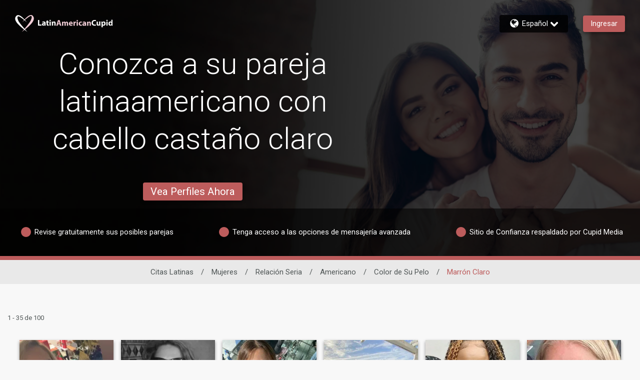

--- FILE ---
content_type: application/javascript
request_url: https://www.latinamericancupid.com/vvkYcAWgK_NJZmN3iQ/ak1brkS06kcmXm/YG9R/ezJE/IDBpAj8B
body_size: 179341
content:
(function(){if(typeof Array.prototype.entries!=='function'){Object.defineProperty(Array.prototype,'entries',{value:function(){var index=0;const array=this;return {next:function(){if(index<array.length){return {value:[index,array[index++]],done:false};}else{return {done:true};}},[Symbol.iterator]:function(){return this;}};},writable:true,configurable:true});}}());(function(){M7();CKh();bEh();var xW=function wT(CB,hZ){'use strict';var mk=wT;switch(CB){case VC:{var kq=function(wO,Op){VZ.push(sR);if(qS(rH)){for(var rk=zm;Xm(rk,Nc[MT()[zz(gs)](fp,I2)]());++rk){if(Xm(rk,cB)||Qs(rk,xH)||Qs(rk,lF[cF])||Qs(rk,lF[sO])){wf[rk]=WO(Y2);}else{wf[rk]=rH[Qs(typeof GO()[Nm(zm)],Dp('',[][[]]))?GO()[Nm(Ns)](Gs,IO,Vp,Xf):GO()[Nm(zm)].apply(null,[DS,FW,Tm,G2])];rH+=zw[MT()[zz(pB)].apply(null,[BF,Z8])][Jp(typeof QS()[TO(pB)],'undefined')?QS()[TO(PO)](zk,xZ):QS()[TO(EB)].call(null,FZ,NZ)](rk);}}}var HO=Dk()[FS(pB)].apply(null,[P7,Fk,fW,qS([])]);for(var XO=zm;Xm(XO,wO[GO()[Nm(zm)].call(null,Tp,FW,Tm,qS(qS(Y2)))]);XO++){var Rp=wO[TZ()[tp(vB)].apply(null,[Gf,LS,bF])](XO);var mm=Nz(jR(Op,lF[Y2]),lF[pB]);Op*=lF[Ns];Op&=Nc[mO()[NE(nS)](nO,vz,HZ,G2,RO)]();Op+=lF[vB];Op&=lF[nB];var CW=wf[wO[Qs(typeof MT()[zz(Mm)],Dp('',[][[]]))?MT()[zz(vT)](bm,fO):MT()[zz(G2)](YS,qk)](XO)];if(Qs(typeof Rp[MT()[zz(Tp)].call(null,If,Zc)],TZ()[tp(Mm)](XH,Ns,jm))){var pz=Rp[MT()[zz(Tp)](If,Zc)](zm);if(sE(pz,cB)&&Xm(pz,np)){CW=wf[pz];}}if(sE(CW,lF[EB])){var Fm=ZT(mm,rH[Jp(typeof GO()[Nm(vT)],Dp('',[][[]]))?GO()[Nm(zm)].apply(null,[nO,FW,Tm,Tm]):GO()[Nm(Ns)](LS,pf,Ak,Fk)]);CW+=Fm;CW%=rH[GO()[Nm(zm)].call(null,qS(qS([])),FW,Tm,qS(qS([])))];Rp=rH[CW];}HO+=Rp;}var gm;return VZ.pop(),gm=HO,gm;};var Zk=function(Gq){var Os=[0x428a2f98,0x71374491,0xb5c0fbcf,0xe9b5dba5,0x3956c25b,0x59f111f1,0x923f82a4,0xab1c5ed5,0xd807aa98,0x12835b01,0x243185be,0x550c7dc3,0x72be5d74,0x80deb1fe,0x9bdc06a7,0xc19bf174,0xe49b69c1,0xefbe4786,0x0fc19dc6,0x240ca1cc,0x2de92c6f,0x4a7484aa,0x5cb0a9dc,0x76f988da,0x983e5152,0xa831c66d,0xb00327c8,0xbf597fc7,0xc6e00bf3,0xd5a79147,0x06ca6351,0x14292967,0x27b70a85,0x2e1b2138,0x4d2c6dfc,0x53380d13,0x650a7354,0x766a0abb,0x81c2c92e,0x92722c85,0xa2bfe8a1,0xa81a664b,0xc24b8b70,0xc76c51a3,0xd192e819,0xd6990624,0xf40e3585,0x106aa070,0x19a4c116,0x1e376c08,0x2748774c,0x34b0bcb5,0x391c0cb3,0x4ed8aa4a,0x5b9cca4f,0x682e6ff3,0x748f82ee,0x78a5636f,0x84c87814,0x8cc70208,0x90befffa,0xa4506ceb,0xbef9a3f7,0xc67178f2];var Ws=0x6a09e667;var Ef=0xbb67ae85;var fs=0x3c6ef372;var sp=0xa54ff53a;var ZH=0x510e527f;var q2=0x9b05688c;var UT=0x1f83d9ab;var s2=0x5be0cd19;var CF=Ek(Gq);var Bz=CF["length"]*8;CF+=zw["String"]["fromCharCode"](0x80);var Ms=CF["length"]/4+2;var TT=zw["Math"]["ceil"](Ms/16);var lk=new (zw["Array"])(TT);for(var Ip=0;Ip<TT;Ip++){lk[Ip]=new (zw["Array"])(16);for(var tf=0;tf<16;tf++){lk[Ip][tf]=CF["charCodeAt"](Ip*64+tf*4)<<24|CF["charCodeAt"](Ip*64+tf*4+1)<<16|CF["charCodeAt"](Ip*64+tf*4+2)<<8|CF["charCodeAt"](Ip*64+tf*4+3)<<0;}}var Ss=Bz/zw["Math"]["pow"](2,32);lk[TT-1][14]=zw["Math"]["floor"](Ss);lk[TT-1][15]=Bz;for(var AR=0;AR<TT;AR++){var mz=new (zw["Array"])(64);var dk=Ws;var qp=Ef;var Bp=fs;var WT=sp;var Cp=ZH;var zR=q2;var pS=UT;var zZ=s2;for(var gT=0;gT<64;gT++){var RZ=void 0,U2=void 0,nk=void 0,qB=void 0,sB=void 0,Zz=void 0;if(gT<16)mz[gT]=lk[AR][gT];else{RZ=rf(mz[gT-15],7)^rf(mz[gT-15],18)^mz[gT-15]>>>3;U2=rf(mz[gT-2],17)^rf(mz[gT-2],19)^mz[gT-2]>>>10;mz[gT]=mz[gT-16]+RZ+mz[gT-7]+U2;}U2=rf(Cp,6)^rf(Cp,11)^rf(Cp,25);nk=Cp&zR^~Cp&pS;qB=zZ+U2+nk+Os[gT]+mz[gT];RZ=rf(dk,2)^rf(dk,13)^rf(dk,22);sB=dk&qp^dk&Bp^qp&Bp;Zz=RZ+sB;zZ=pS;pS=zR;zR=Cp;Cp=WT+qB>>>0;WT=Bp;Bp=qp;qp=dk;dk=qB+Zz>>>0;}Ws=Ws+dk;Ef=Ef+qp;fs=fs+Bp;sp=sp+WT;ZH=ZH+Cp;q2=q2+zR;UT=UT+pS;s2=s2+zZ;}return [Ws>>24&0xff,Ws>>16&0xff,Ws>>8&0xff,Ws&0xff,Ef>>24&0xff,Ef>>16&0xff,Ef>>8&0xff,Ef&0xff,fs>>24&0xff,fs>>16&0xff,fs>>8&0xff,fs&0xff,sp>>24&0xff,sp>>16&0xff,sp>>8&0xff,sp&0xff,ZH>>24&0xff,ZH>>16&0xff,ZH>>8&0xff,ZH&0xff,q2>>24&0xff,q2>>16&0xff,q2>>8&0xff,q2&0xff,UT>>24&0xff,UT>>16&0xff,UT>>8&0xff,UT&0xff,s2>>24&0xff,s2>>16&0xff,s2>>8&0xff,s2&0xff];};var KS=function(){var sm=vR();var lO=-1;if(sm["indexOf"]('Trident/7.0')>-1)lO=11;else if(sm["indexOf"]('Trident/6.0')>-1)lO=10;else if(sm["indexOf"]('Trident/5.0')>-1)lO=9;else lO=0;return lO>=9;};var Tq=function(){var dB=n2();var sS=zw["Object"]["prototype"]["hasOwnProperty"].call(zw["Navigator"]["prototype"],'mediaDevices');var R2=zw["Object"]["prototype"]["hasOwnProperty"].call(zw["Navigator"]["prototype"],'serviceWorker');var nT=! !zw["window"]["browser"];var Nk=typeof zw["ServiceWorker"]==='function';var kB=typeof zw["ServiceWorkerContainer"]==='function';var DW=typeof zw["frames"]["ServiceWorkerRegistration"]==='function';var nz=zw["window"]["location"]&&zw["window"]["location"]["protocol"]==='http:';var QB=dB&&(!sS||!R2||!Nk||!nT||!kB||!DW)&&!nz;return QB;};var n2=function(){var hs=vR();var jF=/(iPhone|iPad).*AppleWebKit(?!.*(Version|CriOS))/i["test"](hs);var zE=zw["navigator"]["platform"]==='MacIntel'&&zw["navigator"]["maxTouchPoints"]>1&&/(Safari)/["test"](hs)&&!zw["window"]["MSStream"]&&typeof zw["navigator"]["standalone"]!=='undefined';return jF||zE;};var Cf=function(Sk){var MO=zw["Math"]["floor"](zw["Math"]["random"]()*100000+10000);var vO=zw["String"](Sk*MO);var sf=0;var ss=[];var rS=vO["length"]>=18?true:false;while(ss["length"]<6){ss["push"](zw["parseInt"](vO["slice"](sf,sf+2),10));sf=rS?sf+3:sf+2;}var PS=EZ(ss);return [MO,PS];};var mZ=function(Z2){if(Z2===null||Z2===undefined){return 0;}var wp=function Mq(WS){return Z2["toLowerCase"]()["includes"](WS["toLowerCase"]());};var Km=0;(VR&&VR["fields"]||[])["some"](function(cp){var lr=cp["type"];var WV=cp["labels"];if(WV["some"](wp)){Km=FN[lr];if(cp["extensions"]&&cp["extensions"]["labels"]&&cp["extensions"]["labels"]["some"](function(gL){return Z2["toLowerCase"]()["includes"](gL["toLowerCase"]());})){Km=FN[cp["extensions"]["type"]];}return true;}return false;});return Km;};var cV=function(WN){if(WN===undefined||WN==null){return false;}var Tl=function lD(st){return WN["toLowerCase"]()===st["toLowerCase"]();};return gr["some"](Tl);};var zX=function(Tr){try{var KM=new (zw["Set"])(zw["Object"]["values"](FN));return Tr["split"](';')["some"](function(x1){var YU=x1["split"](',');var N5=zw["Number"](YU[YU["length"]-1]);return KM["has"](N5);});}catch(F5){return false;}};var gl=function(hY){var dd='';var d1=0;if(hY==null||zw["document"]["activeElement"]==null){return z0(zj,["elementFullId",dd,"elementIdType",d1]);}var R1=['id','name','for','placeholder','aria-label','aria-labelledby'];R1["forEach"](function(kN){if(!hY["hasAttribute"](kN)||dd!==''&&d1!==0){return;}var Wd=hY["getAttribute"](kN);if(dd===''&&(Wd!==null||Wd!==undefined)){dd=Wd;}if(d1===0){d1=mZ(Wd);}});return z0(zj,["elementFullId",dd,"elementIdType",d1]);};var bN=function(Dx){var SM;if(Dx==null){SM=zw["document"]["activeElement"];}else SM=Dx;if(zw["document"]["activeElement"]==null)return -1;var tU=SM["getAttribute"]('name');if(tU==null){var dx=SM["getAttribute"]('id');if(dx==null)return -1;else return hM(dx);}return hM(tU);};var NY=function(M1){var hr=-1;var T4=[];if(! !M1&&typeof M1==='string'&&M1["length"]>0){var b5=M1["split"](';');if(b5["length"]>1&&b5[b5["length"]-1]===''){b5["pop"]();}hr=zw["Math"]["floor"](zw["Math"]["random"]()*b5["length"]);var mD=b5[hr]["split"](',');for(var Xz in mD){if(!zw["isNaN"](mD[Xz])&&!zw["isNaN"](zw["parseInt"](mD[Xz],10))){T4["push"](mD[Xz]);}}}else{var Sd=zw["String"](G0(1,5));var VM='1';var NL=zw["String"](G0(20,70));var kt=zw["String"](G0(100,300));var EM=zw["String"](G0(100,300));T4=[Sd,VM,NL,kt,EM];}return [hr,T4];};var k0=function(Id,FX){var mM=typeof Id==='string'&&Id["length"]>0;var ZY=!zw["isNaN"](FX)&&(zw["Number"](FX)===-1||vr()<zw["Number"](FX));if(!(mM&&ZY)){return false;}var ED='^([a-fA-F0-9]{31,32})$';return Id["search"](ED)!==-1;};var q5=function(gd,Lx,vg){var dl;do{dl=Ad(Lj,[gd,Lx]);}while(Qs(ZT(dl,vg),zm));return dl;};var JX=function(mY){var v4=n2(mY);VZ.push(BY);var v0=zw[n1()[W5(zm)](sO,Rx,Mt,ON)][Dk()[FS(nB)](M8,Td,MV,vY)][Dk()[FS(RX)].call(null,q8,Lr,wD,Td)].call(zw[Qs(typeof bg()[GD(BF)],Dp('',[][[]]))?bg()[GD(cF)].call(null,Nl,kd,VL):bg()[GD(bd)].call(null,qS({}),EB,n7)][Qs(typeof Dk()[FS(OY)],Dp([],[][[]]))?Dk()[FS(nS)](Zt,qS(qS(Y2)),Jg,Rt):Dk()[FS(nB)](M8,B5,MV,bl)],bg()[GD(m5)].call(null,FD,XY,j8));var zY=zw[n1()[W5(zm)](sO,Rx,FD,ON)][Dk()[FS(nB)](M8,zm,MV,ft)][Dk()[FS(RX)](q8,nB,wD,BU)].call(zw[Jp(typeof bg()[GD(YS)],Dp([],[][[]]))?bg()[GD(bd)](qS(zm),EB,n7):bg()[GD(cF)].apply(null,[Tp,xX,hN])][Dk()[FS(nB)].apply(null,[M8,XV,MV,xD])],MT()[zz(hD)].call(null,Bx,Fw));var ht=qS(qS(zw[bg()[GD(vB)](VN,Jx,lL)][Jp(typeof bg()[GD(z4)],'undefined')?bg()[GD(xH)](Gd,br,cM):bg()[GD(cF)].call(null,EB,SD,R4)]));var xr=Qs(typeof zw[Dk()[FS(cB)](KJ,qS(qS([])),VX,tD)],TZ()[tp(Mm)](Ix,k5,jm));var ld=Qs(typeof zw[N1()[Bd(G2)].apply(null,[zM,sL,FD,vT,qS(zm)])],TZ()[tp(Mm)](Ix,Kt,jm));var nV=Qs(typeof zw[Jp(typeof Dk()[FS(LS)],Dp('',[][[]]))?Dk()[FS(YS)](mj,fp,L1,OY):Dk()[FS(nS)].call(null,Wx,bl,mN,pB)][QS()[TO(BF)](F6,S0)],Jp(typeof TZ()[tp(O0)],Dp([],[][[]]))?TZ()[tp(Mm)](Ix,Rg,jm):TZ()[tp(Y2)](rX,Mt,KY));var g4=zw[Jp(typeof bg()[GD(Tp)],Dp('',[][[]]))?bg()[GD(vB)](qS(qS(Y2)),Jx,lL):bg()[GD(cF)](BF,Gd,HL)][Jp(typeof GO()[Nm(G2)],'undefined')?GO()[Nm(bd)].call(null,qS(qS(Y2)),Ow,Y2,qS(qS([]))):GO()[Nm(Ns)](qS(zm),vl,qM,tD)]&&Qs(zw[bg()[GD(vB)](BF,Jx,lL)][GO()[Nm(bd)](xN,Ow,Y2,jm)][MT()[zz(GX)](L4,Nw)],TZ()[tp(pM)].apply(null,[Hw,j4,Nl]));var qU=v4&&(qS(v0)||qS(zY)||qS(xr)||qS(ht)||qS(ld)||qS(nV))&&qS(g4);var K5;return VZ.pop(),K5=qU,K5;};var Bt=function(Z1){VZ.push(E1);var fd;return fd=Sl()[Qs(typeof MT()[zz(Ns)],Dp([],[][[]]))?MT()[zz(vT)].call(null,tL,mL):MT()[zz(z4)](UN,pJ)](function q1(Nt){VZ.push(vX);while(Y2)switch(Nt[Dk()[FS(JN)](Hd,sO,Gs,qS(Y2))]=Nt[QS()[TO(YS)](Sj,Tp)]){case Nc[TZ()[tp(bd)](cn,xN,M5)]():if(DY(TZ()[tp(BF)].call(null,FL,cL,np),zw[bg()[GD(Gs)].apply(null,[Nl,Gx,jM])])){Nt[QS()[TO(YS)](Sj,Tp)]=lF[nO];break;}{var Tg;return Tg=Nt[MT()[zz(O0)](BX,IU)](MT()[zz(Gs)].call(null,Rt,C0),null),VZ.pop(),Tg;}case nO:{var Y5;return Y5=Nt[MT()[zz(O0)](BX,IU)](MT()[zz(Gs)](Rt,C0),zw[Qs(typeof bg()[GD(JU)],Dp('',[][[]]))?bg()[GD(cF)](Kt,M0,Dz):bg()[GD(Gs)](qS(qS(zm)),Gx,jM)][TZ()[tp(BF)].call(null,FL,qS(qS(Y2)),np)][Qs(typeof TZ()[tp(z4)],Dp('',[][[]]))?TZ()[tp(Y2)](V5,m5,nM):TZ()[tp(r0)](UY,HZ,xD)](Z1)),VZ.pop(),Y5;}case lF[FD]:case QS()[TO(xH)].call(null,GU,VN):{var lV;return lV=Nt[N1()[Bd(Mm)].apply(null,[kX,Tm,EB,Jv,Y2])](),VZ.pop(),lV;}}VZ.pop();},null,null,null,zw[TZ()[tp(JU)](J1,qS(qS(zm)),XY)]),VZ.pop(),fd;};var sr=function(){if(qS([])){}else if(qS([])){}else if(qS(JI)){}else if(qS(qS([]))){return function Zr(Gl){VZ.push(Zg);var H1=zw[MT()[zz(fp)](OY,Ab)](vR());var Bl=zw[MT()[zz(fp)](OY,Ab)](Gl[Jp(typeof bg()[GD(MV)],Dp('',[][[]]))?bg()[GD(HZ)](br,Tm,Ab):bg()[GD(cF)](sO,wN,c5)]);var tY;return tY=hV(Dp(H1,Bl))[N1()[Bd(vT)](fN,Il,Ns,GX,qS(zm))](),VZ.pop(),tY;};}else{}};var zt=function(){VZ.push(Lt);try{var jl=VZ.length;var lY=qS(JI);var R5=c1();var hg=dz()[Jp(typeof bg()[GD(DS)],Dp('',[][[]]))?bg()[GD(Tm)](B5,ql,k6):bg()[GD(cF)](Rt,CX,Rl)](new (zw[TZ()[tp(O0)](S9,XV,nS)])(Jp(typeof GO()[Nm(jm)],Dp('',[][[]]))?GO()[Nm(Tm)](Mm,Hh,U4,xD):GO()[Nm(Ns)].apply(null,[hx,Xx,XN,Il]),Qs(typeof N1()[Bd(fp)],Dp(Dk()[FS(pB)](qc,qS(qS({})),fW,bl),[][[]]))?N1()[Bd(vB)](qX,Gx,K4,d5,SV):N1()[Bd(fp)](DM,Tm,Y2,b9,OY)),Dk()[FS(Tm)](xw,qS(qS([])),ZX,qS(qS(zm))));var lx=c1();var jV=XX(lx,R5);var CL;return CL=z0(zj,[Qs(typeof Dk()[FS(ft)],Dp('',[][[]]))?Dk()[FS(nS)](f4,OY,nd,Pl):Dk()[FS(Mt)](XI,DS,UN,B5),hg,Jp(typeof QS()[TO(JU)],Dp([],[][[]]))?QS()[TO(r0)](C,Rg):QS()[TO(EB)].call(null,V5,U5),jV]),VZ.pop(),CL;}catch(xV){VZ.splice(XX(jl,Y2),Infinity,Lt);var lz;return VZ.pop(),lz={},lz;}VZ.pop();};var dz=function(){VZ.push(UV);var ZL=zw[bg()[GD(BF)](qS(qS(zm)),Ld,vS)][MT()[zz(zV)](xD,UZ)]?zw[bg()[GD(BF)](qS(qS({})),Ld,vS)][MT()[zz(zV)](xD,UZ)]:WO(Y2);var B1=zw[bg()[GD(BF)].apply(null,[Rt,Ld,vS])][Jp(typeof TZ()[tp(Kt)],Dp([],[][[]]))?TZ()[tp(z4)].apply(null,[EF,qS([]),DX]):TZ()[tp(Y2)].call(null,IM,Mm,jd)]?zw[Jp(typeof bg()[GD(MV)],Dp('',[][[]]))?bg()[GD(BF)].call(null,sO,Ld,vS):bg()[GD(cF)].apply(null,[br,Kl,vx])][TZ()[tp(z4)](EF,RX,DX)]:WO(Y2);var QU=zw[bg()[GD(Gs)].call(null,Br,Gx,js)][Jp(typeof GO()[Nm(JU)],Dp([],[][[]]))?GO()[Nm(m5)].apply(null,[Td,FY,sO,vD]):GO()[Nm(Ns)].apply(null,[qS(qS(zm)),sY,Xf,qS(qS({}))])]?zw[bg()[GD(Gs)](bF,Gx,js)][GO()[Nm(m5)](qS(zm),FY,sO,B5)]:WO(lF[Tp]);var AM=zw[Qs(typeof bg()[GD(fp)],Dp([],[][[]]))?bg()[GD(cF)](qS(zm),rd,KX):bg()[GD(Gs)](JU,Gx,js)][Qs(typeof QS()[TO(YS)],Dp('',[][[]]))?QS()[TO(EB)](Er,NV):QS()[TO(LS)](hR,RV)]?zw[bg()[GD(Gs)].call(null,XV,Gx,js)][QS()[TO(LS)](hR,RV)]():WO(Y2);var fx=zw[bg()[GD(Gs)].apply(null,[Rg,Gx,js])][TZ()[tp(k5)].apply(null,[GS,z4,Q0])]?zw[bg()[GD(Gs)].call(null,z4,Gx,js)][TZ()[tp(k5)](GS,U4,Q0)]:WO(Y2);var Ft=WO(Y2);var gz=[Dk()[FS(pB)](qZ,XV,fW,PO),Ft,TZ()[tp(ql)].apply(null,[FT,qS(qS({})),bl]),Ad(pb,[]),Ad(k8,[]),Ad(zG,[]),Ad(I8,[]),Ad(OG,[]),Ad(hJ,[]),ZL,B1,QU,AM,fx];var tV;return tV=gz[MT()[zz(FD)].call(null,Rg,MZ)](DN()[Nd(nS)](Y2,OI,Y2,QX,Rg)),VZ.pop(),tV;};var BD=function(){var S5;VZ.push(UX);return S5=Ad(W6,[zw[bg()[GD(vB)].apply(null,[bd,Jx,Q1])]]),VZ.pop(),S5;};var Zl=function(){var SX=[BL,RU];var A1=d4(VV);VZ.push(Qd);if(Jp(A1,qS(qS(hJ)))){try{var fg=VZ.length;var Wl=qS(JI);var T0=zw[GO()[Nm(r0)](Y2,Uf,Td,cB)](A1)[QS()[TO(G2)].call(null,PW,SV)](TZ()[tp(Pr)].apply(null,[Qp,Gd,cL]));if(sE(T0[GO()[Nm(zm)](PO,ZR,Tm,k5)],EB)){var rN=zw[Jp(typeof QS()[TO(r0)],Dp([],[][[]]))?QS()[TO(vB)](CQ,zx):QS()[TO(EB)](Yt,J5)](T0[Nc[bg()[GD(zV)](cF,cF,EE)]()],Nc[MT()[zz(Pl)].apply(null,[Fk,MF])]());rN=zw[Dk()[FS(A4)].apply(null,[JF,Br,S0,hx])](rN)?BL:rN;SX[zm]=rN;}}catch(JL){VZ.splice(XX(fg,Y2),Infinity,Qd);}}var rr;return VZ.pop(),rr=SX,rr;};var kl=function(){var Cd=[WO(Y2),WO(Y2)];var jr=d4(n4);VZ.push(kg);if(Jp(jr,qS({}))){try{var Vd=VZ.length;var mr=qS(qS(hJ));var Ql=zw[GO()[Nm(r0)].call(null,sd,dT,Td,HZ)](jr)[Jp(typeof QS()[TO(Yd)],'undefined')?QS()[TO(G2)](W2,SV):QS()[TO(EB)](mx,ID)](TZ()[tp(Pr)].apply(null,[Rm,Gd,cL]));if(sE(Ql[GO()[Nm(zm)].call(null,fp,KE,Tm,fp)],EB)){var Sg=zw[Qs(typeof QS()[TO(Gs)],Dp([],[][[]]))?QS()[TO(EB)](Xr,ZU):QS()[TO(vB)].call(null,Bf,zx)](Ql[Y2],nB);var OD=zw[QS()[TO(vB)](Bf,zx)](Ql[lF[FD]],nB);Sg=zw[Qs(typeof Dk()[FS(fp)],Dp([],[][[]]))?Dk()[FS(nS)](Q5,xN,D5,sO):Dk()[FS(A4)].apply(null,[MR,LS,S0,OY])](Sg)?WO(Y2):Sg;OD=zw[Dk()[FS(A4)](MR,qS([]),S0,qS(qS(zm)))](OD)?WO(Y2):OD;Cd=[OD,Sg];}}catch(LX){VZ.splice(XX(Vd,Y2),Infinity,kg);}}var dY;return VZ.pop(),dY=Cd,dY;};var dN=function(){VZ.push(LU);var tt=Dk()[FS(pB)].call(null,C,Dt,fW,sN);var xL=d4(n4);if(xL){try{var Az=VZ.length;var KU=qS({});var w1=zw[GO()[Nm(r0)](nB,Fw,Td,cF)](xL)[QS()[TO(G2)].apply(null,[F4,SV])](Jp(typeof TZ()[tp(FD)],'undefined')?TZ()[tp(Pr)](x0,Ax,cL):TZ()[tp(Y2)].call(null,Zx,br,m0));tt=w1[zm];}catch(dM){VZ.splice(XX(Az,Y2),Infinity,LU);}}var pV;return VZ.pop(),pV=tt,pV;};var MD=function(){var QY=d4(n4);VZ.push(HU);if(QY){try{var JV=VZ.length;var KL=qS([]);var ng=zw[GO()[Nm(r0)](Nl,sz,Td,nS)](QY)[QS()[TO(G2)](GV,SV)](Jp(typeof TZ()[tp(z4)],Dp([],[][[]]))?TZ()[tp(Pr)].call(null,zk,qS(qS(zm)),cL):TZ()[tp(Y2)].call(null,B4,Ax,t5));if(sE(ng[GO()[Nm(zm)](SV,zT,Tm,pB)],Ns)){var MM=zw[QS()[TO(vB)](bq,zx)](ng[pB],nB);var Lz;return Lz=zw[Dk()[FS(A4)](nf,Bx,S0,FD)](MM)||Qs(MM,WO(Y2))?WO(Y2):MM,VZ.pop(),Lz;}}catch(Dd){VZ.splice(XX(JV,Y2),Infinity,HU);var wY;return VZ.pop(),wY=WO(lF[Tp]),wY;}}var vt;return VZ.pop(),vt=WO(Y2),vt;};var AL=function(){VZ.push(MY);var D0=d4(n4);if(D0){try{var jt=VZ.length;var H4=qS([]);var EV=zw[GO()[Nm(r0)](hD,Af,Td,MV)](D0)[QS()[TO(G2)].apply(null,[Qg,SV])](TZ()[tp(Pr)](HL,Ax,cL));if(Qs(EV[GO()[Nm(zm)].apply(null,[Il,PM,Tm,m5])],Ns)){var Ut;return VZ.pop(),Ut=EV[sO],Ut;}}catch(md){VZ.splice(XX(jt,Y2),Infinity,MY);var nD;return VZ.pop(),nD=null,nD;}}var Fl;return VZ.pop(),Fl=null,Fl;};var P5=function(TY,H5){VZ.push(mX);for(var RL=zm;Xm(RL,H5[GO()[Nm(zm)](ft,jD,Tm,qS(qS({})))]);RL++){var wd=H5[RL];wd[bD()[M4(zm)].call(null,wg,Pl,BF,AD,nB)]=wd[bD()[M4(zm)](wg,cB,Dt,AD,nB)]||qS([]);wd[Jp(typeof MT()[zz(dr)],'undefined')?MT()[zz(DS)](Yt,xs):MT()[zz(vT)](I2,U5)]=qS(qS({}));if(DY(GO()[Nm(vB)](SV,hO,ft,xD),wd))wd[N1()[Bd(nO)](hd,Mm,Ns,tH,Mt)]=qS(qS({}));zw[n1()[W5(zm)](sO,xd,Nl,ON)][QS()[TO(Mm)](zU,j4)](TY,Z4(wd[Qs(typeof TZ()[tp(jm)],'undefined')?TZ()[tp(Y2)](EY,qS(Y2),fD):TZ()[tp(zl)](qO,nB,lM)]),wd);}VZ.pop();};var Tt=function(BM,Kx,UM){VZ.push(sl);if(Kx)P5(BM[Dk()[FS(nB)](CH,Gd,MV,G2)],Kx);if(UM)P5(BM,UM);zw[Qs(typeof n1()[W5(EB)],'undefined')?n1()[W5(Y2)](kr,nl,ql,rd):n1()[W5(zm)](sO,TM,XV,ON)][QS()[TO(Mm)].call(null,p0,j4)](BM,Dk()[FS(nB)](CH,q0,MV,qS(qS(zm))),z0(zj,[N1()[Bd(nO)](AY,Gx,Ns,tH,YD),qS(qS(hJ))]));var Yx;return VZ.pop(),Yx=BM,Yx;};var Z4=function(NN){VZ.push(B0);var g0=Wr(NN,bg()[GD(RX)](qS([]),BF,Us));var dX;return dX=cY(TZ()[tp(jm)].call(null,UD,SV,U4),Xl(g0))?g0:zw[MT()[zz(pB)](BF,Qf)](g0),VZ.pop(),dX;};var Wr=function(C4,tx){VZ.push(xY);if(OU(Jp(typeof QS()[TO(Md)],'undefined')?QS()[TO(DS)](mE,lM):QS()[TO(EB)](bY,AD),Xl(C4))||qS(C4)){var gX;return VZ.pop(),gX=C4,gX;}var bL=C4[zw[MT()[zz(zx)].call(null,lX,KT)][bg()[GD(dr)](tD,Ns,RD)]];if(Jp(X1(zm),bL)){var Rd=bL.call(C4,tx||Dk()[FS(Mm)](GT,UN,zm,nS));if(OU(QS()[TO(DS)](mE,lM),Xl(Rd))){var kM;return VZ.pop(),kM=Rd,kM;}throw new (zw[Qs(typeof GO()[Nm(Ns)],'undefined')?GO()[Nm(Ns)](GX,Pd,GN,qS(qS(zm))):GO()[Nm(zx)](Dt,jX,br,j4)])(bg()[GD(B5)].apply(null,[qS(Y2),JU,G5]));}var xx;return xx=(Qs(bg()[GD(RX)](Ax,BF,KW),tx)?zw[MT()[zz(pB)](BF,rs)]:zw[n1()[W5(nS)](sO,qY,YS,gM)])(C4),VZ.pop(),xx;};var wV=function(HM){if(qS(HM)){Vt=wD;IX=M5;V0=Xf;PV=gs;TX=gs;AU=gs;qN=gs;Ud=gs;CU=gs;}};var zr=function(){VZ.push(hN);rM=Qs(typeof Dk()[FS(ft)],'undefined')?Dk()[FS(nS)].apply(null,[hl,Td,ZM,HZ]):Dk()[FS(pB)](UJ,sN,fW,BF);Gg=zm;P1=lF[EB];b0=zm;MX=Dk()[FS(pB)].call(null,UJ,Lr,fW,xD);bX=lF[EB];QN=zm;qg=zm;cg=Dk()[FS(pB)](UJ,vD,fW,qS({}));xM=zm;pD=zm;VZ.pop();zL=zm;pt=zm;S4=zm;Hl=zm;};var nX=function(){VZ.push(ll);x5=zm;TN=Qs(typeof Dk()[FS(PO)],Dp([],[][[]]))?Dk()[FS(nS)](Od,ft,IN,vT):Dk()[FS(pB)].call(null,hq,hD,fW,GX);RN={};p5=Dk()[FS(pB)].call(null,hq,EB,fW,qS(zm));VZ.pop();Jd=zm;FM=zm;};var PY=function(fY,rU,KN){VZ.push(Px);try{var mg=VZ.length;var j1=qS(qS(hJ));var hU=zm;var nY=qS(JI);if(Jp(rU,Y2)&&sE(P1,V0)){if(qS(sg[N1()[Bd(FD)](EY,Tm,G2,H2,nO)])){nY=qS(qS({}));sg[Jp(typeof N1()[Bd(vB)],'undefined')?N1()[Bd(FD)].call(null,EY,cL,G2,H2,XV):N1()[Bd(vB)](np,Bx,m4,rD,Br)]=qS(qS([]));}var kY;return kY=z0(zj,[GO()[Nm(k5)](pB,GN,B5,YD),hU,QS()[TO(br)](SS,nM),nY,MT()[zz(zl)].call(null,bd,X5),Gg]),VZ.pop(),kY;}if(Qs(rU,Y2)&&Xm(Gg,IX)||Jp(rU,Y2)&&Xm(P1,V0)){var DU=fY?fY:zw[bg()[GD(vB)].apply(null,[HZ,Jx,NX])][Jp(typeof QS()[TO(O0)],'undefined')?QS()[TO(Ax)](ST,QX):QS()[TO(EB)].call(null,O5,bM)];var Ol=WO(Y2);var Vl=WO(Y2);if(DU&&DU[DN()[Nd(Tp)](cF,Y4,Nl,xX,E5)]&&DU[MT()[zz(Bx)].call(null,zd,rB)]){Ol=zw[MT()[zz(vB)].apply(null,[Zd,p2])][GO()[Nm(JU)].call(null,QX,Kp,Nl,qS(zm))](DU[DN()[Nd(Tp)](cF,Y4,Mm,xX,zV)]);Vl=zw[MT()[zz(vB)](Zd,p2)][GO()[Nm(JU)](Bx,Kp,Nl,Ax)](DU[MT()[zz(Bx)](zd,rB)]);}else if(DU&&DU[bg()[GD(bl)](zm,pB,Yk)]&&DU[GO()[Nm(ql)].call(null,JN,fm,q0,bd)]){Ol=zw[MT()[zz(vB)].apply(null,[Zd,p2])][GO()[Nm(JU)](DS,Kp,Nl,HZ)](DU[bg()[GD(bl)].apply(null,[SV,pB,Yk])]);Vl=zw[MT()[zz(vB)].apply(null,[Zd,p2])][GO()[Nm(JU)].call(null,GX,Kp,Nl,Y2)](DU[GO()[Nm(ql)](Ht,fm,q0,fp)]);}var Pt=DU[MT()[zz(xN)](Mt,QE)];if(cY(Pt,null))Pt=DU[QS()[TO(Dt)](qd,zm)];var Cr=bN(Pt);hU=XX(c1(),KN);var nx=Dk()[FS(pB)].call(null,Yp,MV,fW,GX)[bg()[GD(Yd)].call(null,xN,zm,lU)](pt,QS()[TO(ql)](CS,Mt))[bg()[GD(Yd)].call(null,q0,zm,lU)](rU,Jp(typeof QS()[TO(LS)],'undefined')?QS()[TO(ql)].apply(null,[CS,Mt]):QS()[TO(EB)].apply(null,[FD,NM]))[Qs(typeof bg()[GD(gs)],'undefined')?bg()[GD(cF)].apply(null,[Gd,HZ,RD]):bg()[GD(Yd)](PX,zm,lU)](hU,Qs(typeof QS()[TO(B5)],'undefined')?QS()[TO(EB)](YN,Dz):QS()[TO(ql)].apply(null,[CS,Mt]))[Qs(typeof bg()[GD(Md)],Dp('',[][[]]))?bg()[GD(cF)].call(null,qS(qS([])),Lt,R4):bg()[GD(Yd)].apply(null,[zx,zm,lU])](Ol,QS()[TO(ql)](CS,Mt))[bg()[GD(Yd)].apply(null,[B5,zm,lU])](Vl);if(Jp(rU,Y2)){nx=Dk()[FS(pB)](Yp,pB,fW,Bx)[bg()[GD(Yd)].apply(null,[XV,zm,lU])](nx,Jp(typeof QS()[TO(FD)],'undefined')?QS()[TO(ql)].call(null,CS,Mt):QS()[TO(EB)].call(null,ZX,jY))[bg()[GD(Yd)](PO,zm,lU)](Cr);var wt=OU(typeof DU[bg()[GD(tD)](vB,DX,n6)],MT()[zz(ft)](XV,Zm))?DU[bg()[GD(tD)](XV,DX,n6)]:DU[Dk()[FS(LS)].call(null,DE,zV,XV,BU)];if(OU(wt,null)&&Jp(wt,lF[Tp]))nx=Dk()[FS(pB)](Yp,gs,fW,gs)[bg()[GD(Yd)].call(null,nB,zm,lU)](nx,QS()[TO(ql)](CS,Mt))[bg()[GD(Yd)](OY,zm,lU)](wt);}if(OU(typeof DU[GO()[Nm(hD)].apply(null,[Md,YZ,M5,jm])],MT()[zz(ft)](XV,Zm))&&Qs(DU[Jp(typeof GO()[Nm(Mt)],Dp([],[][[]]))?GO()[Nm(hD)](FD,YZ,M5,j4):GO()[Nm(Ns)](q0,L4,qt,z4)],qS([])))nx=Dk()[FS(pB)](Yp,qS(Y2),fW,UN)[Jp(typeof bg()[GD(Mt)],Dp('',[][[]]))?bg()[GD(Yd)](Ns,zm,lU):bg()[GD(cF)].call(null,Mm,CV,tN)](nx,Qs(typeof bD()[M4(pB)],Dp([],[][[]]))?bD()[M4(Yd)](gt,jm,qS(qS({})),wr,rL):bD()[M4(vT)].call(null,ND,Dt,gs,p0,EB));nx=Dk()[FS(pB)].apply(null,[Yp,qS(qS([])),fW,sd])[bg()[GD(Yd)](qS({}),zm,lU)](nx,DN()[Nd(nS)](Y2,Sr,hD,QX,br));b0=Dp(Dp(Dp(Dp(Dp(b0,pt),rU),hU),Ol),Vl);rM=Dp(rM,nx);}if(Qs(rU,Y2))Gg++;else P1++;pt++;var Qr;return Qr=z0(zj,[GO()[Nm(k5)](qS(qS([])),GN,B5,B5),hU,Jp(typeof QS()[TO(z4)],Dp([],[][[]]))?QS()[TO(br)](SS,nM):QS()[TO(EB)](TD,WL),nY,MT()[zz(zl)].call(null,bd,X5),Gg]),VZ.pop(),Qr;}catch(hL){VZ.splice(XX(mg,Y2),Infinity,Px);}VZ.pop();};var C1=function(f0,I4,pg){VZ.push(wM);try{var XD=VZ.length;var Y0=qS([]);var St=f0?f0:zw[bg()[GD(vB)](G2,Jx,rt)][QS()[TO(Ax)](jT,QX)];var X4=Nc[TZ()[tp(bd)].apply(null,[Ik,qS(zm),M5])]();var WY=WO(Y2);var v5=Y2;var JD=qS({});if(sE(Jd,Vt)){if(qS(sg[N1()[Bd(FD)](jU,Gs,G2,H2,Ax)])){JD=qS(hJ);sg[N1()[Bd(FD)].apply(null,[jU,Xf,G2,H2,qS(qS([]))])]=qS(hJ);}var rl;return rl=z0(zj,[GO()[Nm(k5)](DS,U1,B5,Kt),X4,QS()[TO(Md)](sM,Il),WY,QS()[TO(br)].call(null,DO,nM),JD]),VZ.pop(),rl;}if(Xm(Jd,Vt)&&St&&Jp(St[GO()[Nm(GX)](r0,NT,Pr,zl)],undefined)){WY=St[Jp(typeof GO()[Nm(bl)],'undefined')?GO()[Nm(GX)](LS,NT,Pr,pM):GO()[Nm(Ns)](q0,AX,Gd,FD)];var fL=St[QS()[TO(Pl)](MH,hl)];var xz=St[GO()[Nm(zV)].apply(null,[BF,kf,wD,RX])]?Nc[Jp(typeof MT()[zz(tD)],Dp('',[][[]]))?MT()[zz(PO)](B5,nr):MT()[zz(vT)].apply(null,[RY,Mt])]():zm;var xt=St[TZ()[tp(Bx)].call(null,Yz,nS,Ht)]?Y2:zm;var SL=St[Jp(typeof GO()[Nm(RX)],Dp([],[][[]]))?GO()[Nm(dr)].call(null,Dt,K2,Jx,G2):GO()[Nm(Ns)](Rg,LY,ct,qS({}))]?Y2:Nc[TZ()[tp(bd)](Ik,E5,M5)]();var zD=St[GO()[Nm(B5)](qS([]),js,Xf,If)]?Y2:lF[EB];var W4=Dp(Dp(Dp(s4(xz,lF[Y2]),s4(xt,EB)),s4(SL,Nc[bg()[GD(zV)](MV,cF,O2)]())),zD);X4=XX(c1(),pg);var L5=bN(null);var mt=lF[EB];if(fL&&WY){if(Jp(fL,lF[EB])&&Jp(WY,zm)&&Jp(fL,WY))WY=WO(Y2);else WY=Jp(WY,zm)?WY:fL;}if(Qs(xt,zm)&&Qs(SL,zm)&&Qs(zD,lF[EB])&&kD(WY,lF[jm])){if(Qs(I4,nS)&&sE(WY,lF[jm])&&nU(WY,lM))WY=WO(nO);else if(sE(WY,YS)&&nU(WY,LS))WY=WO(nS);else if(sE(WY,XY)&&nU(WY,Jx))WY=WO(EB);else WY=WO(nO);}if(Jp(L5,vM)){I1=lF[EB];vM=L5;}else I1=Dp(I1,Y2);var DV=bx(WY);if(Qs(DV,zm)){var sX=Dk()[FS(pB)](n6,qS({}),fW,gs)[bg()[GD(Yd)].apply(null,[SV,zm,px])](Jd,QS()[TO(ql)].apply(null,[hk,Mt]))[Jp(typeof bg()[GD(nO)],Dp([],[][[]]))?bg()[GD(Yd)].call(null,sL,zm,px):bg()[GD(cF)].call(null,qS(Y2),pX,At)](I4,QS()[TO(ql)](hk,Mt))[bg()[GD(Yd)](JN,zm,px)](X4,QS()[TO(ql)](hk,Mt))[bg()[GD(Yd)](YD,zm,px)](WY,QS()[TO(ql)].call(null,hk,Mt))[bg()[GD(Yd)](Bx,zm,px)](mt,Qs(typeof QS()[TO(vB)],'undefined')?QS()[TO(EB)].call(null,A0,HL):QS()[TO(ql)](hk,Mt))[Jp(typeof bg()[GD(O0)],Dp('',[][[]]))?bg()[GD(Yd)](Dt,zm,px):bg()[GD(cF)].call(null,vT,GM,cL)](W4,QS()[TO(ql)](hk,Mt))[bg()[GD(Yd)].apply(null,[Mt,zm,px])](L5);if(Jp(typeof St[GO()[Nm(hD)](If,AB,M5,Nl)],MT()[zz(ft)](XV,NF))&&Qs(St[GO()[Nm(hD)](Il,AB,M5,Lr)],qS(JI)))sX=Dk()[FS(pB)].call(null,n6,zm,fW,Ax)[bg()[GD(Yd)](bl,zm,px)](sX,MT()[zz(Gd)](hx,SY));sX=Dk()[FS(pB)](n6,wD,fW,qS(qS({})))[bg()[GD(Yd)](cF,zm,px)](sX,DN()[Nd(nS)](Y2,tM,wD,QX,q0));p5=Dp(p5,sX);FM=Dp(Dp(Dp(Dp(Dp(Dp(FM,Jd),I4),X4),WY),W4),L5);}else v5=zm;}if(v5&&St&&St[GO()[Nm(GX)].apply(null,[G2,NT,Pr,Pr])]){Jd++;}var qx;return qx=z0(zj,[GO()[Nm(k5)].call(null,zx,U1,B5,qS(qS([]))),X4,QS()[TO(Md)](sM,Il),WY,QS()[TO(br)].call(null,DO,nM),JD]),VZ.pop(),qx;}catch(Cx){VZ.splice(XX(XD,Y2),Infinity,wM);}VZ.pop();};var OX=function(FV,Uz,j5,p4,vL){VZ.push(CD);try{var HN=VZ.length;var BN=qS({});var GY=qS(JI);var kx=lF[EB];var nN=MT()[zz(nO)].apply(null,[qt,hd]);var K1=j5;var d0=p4;if(Qs(Uz,lF[Tp])&&Xm(xM,AU)||Jp(Uz,Y2)&&Xm(pD,qN)){var IY=FV?FV:zw[Jp(typeof bg()[GD(j4)],'undefined')?bg()[GD(vB)](vY,Jx,Rl):bg()[GD(cF)](ft,Xt,ml)][Qs(typeof QS()[TO(ql)],'undefined')?QS()[TO(EB)](U0,U5):QS()[TO(Ax)].call(null,FL,QX)];var A5=WO(Y2),PU=WO(Y2);if(IY&&IY[Jp(typeof DN()[Nd(RX)],Dp([],[][[]]))?DN()[Nd(Tp)].call(null,cF,fV,PO,xX,vD):DN()[Nd(Ns)](WD,Z0,BF,vN,VN)]&&IY[MT()[zz(Bx)](zd,AV)]){A5=zw[MT()[zz(vB)](Zd,DL)][GO()[Nm(JU)](qS(qS([])),DD,Nl,qS({}))](IY[DN()[Nd(Tp)].call(null,cF,fV,qS(qS(zm)),xX,q0)]);PU=zw[MT()[zz(vB)](Zd,DL)][GO()[Nm(JU)](qS(qS({})),DD,Nl,nB)](IY[MT()[zz(Bx)](zd,AV)]);}else if(IY&&IY[bg()[GD(bl)].apply(null,[QX,pB,YM])]&&IY[GO()[Nm(ql)](qS(qS(Y2)),l4,q0,Br)]){A5=zw[Qs(typeof MT()[zz(YS)],Dp('',[][[]]))?MT()[zz(vT)](Nl,pf):MT()[zz(vB)].apply(null,[Zd,DL])][GO()[Nm(JU)].call(null,Rt,DD,Nl,OY)](IY[Jp(typeof bg()[GD(xD)],'undefined')?bg()[GD(bl)](xN,pB,YM):bg()[GD(cF)](qS(Y2),qV,El)]);PU=zw[Qs(typeof MT()[zz(vY)],'undefined')?MT()[zz(vT)](Q4,mL):MT()[zz(vB)](Zd,DL)][GO()[Nm(JU)].call(null,qS([]),DD,Nl,QX)](IY[GO()[Nm(ql)](nS,l4,q0,qS({}))]);}else if(IY&&IY[GO()[Nm(bF)](br,MU,Md,r0)]&&Qs(wX(IY[GO()[Nm(bF)](Ns,MU,Md,xH)]),QS()[TO(DS)](Wt,lM))){if(kD(IY[GO()[Nm(bF)].apply(null,[qS(qS([])),MU,Md,Rt])][GO()[Nm(zm)](GX,OL,Tm,qS(qS([])))],lF[EB])){var O1=IY[GO()[Nm(bF)](qS([]),MU,Md,LS)][zm];if(O1&&O1[DN()[Nd(Tp)](cF,fV,YS,xX,BU)]&&O1[MT()[zz(Bx)](zd,AV)]){A5=zw[Jp(typeof MT()[zz(Tp)],Dp('',[][[]]))?MT()[zz(vB)](Zd,DL):MT()[zz(vT)](dV,Kg)][GO()[Nm(JU)].call(null,Tp,DD,Nl,DS)](O1[DN()[Nd(Tp)](cF,fV,LS,xX,BU)]);PU=zw[MT()[zz(vB)](Zd,DL)][Qs(typeof GO()[Nm(nS)],Dp([],[][[]]))?GO()[Nm(Ns)].call(null,Kt,pY,kL,qS(qS(Y2))):GO()[Nm(JU)](Y2,DD,Nl,qS(qS(zm)))](O1[Jp(typeof MT()[zz(zV)],'undefined')?MT()[zz(Bx)](zd,AV):MT()[zz(vT)].apply(null,[jX,Gr])]);}else if(O1&&O1[bg()[GD(bl)].call(null,Dt,pB,YM)]&&O1[Qs(typeof GO()[Nm(EB)],Dp('',[][[]]))?GO()[Nm(Ns)].apply(null,[zV,jM,f4,If]):GO()[Nm(ql)].apply(null,[qS(qS([])),l4,q0,qS(qS(zm))])]){A5=zw[MT()[zz(vB)](Zd,DL)][GO()[Nm(JU)].apply(null,[m5,DD,Nl,Dt])](O1[Qs(typeof bg()[GD(vT)],Dp('',[][[]]))?bg()[GD(cF)].apply(null,[z4,dL,C5]):bg()[GD(bl)].apply(null,[cL,pB,YM])]);PU=zw[MT()[zz(vB)](Zd,DL)][GO()[Nm(JU)](j4,DD,Nl,vB)](O1[GO()[Nm(ql)](sd,l4,q0,dr)]);}nN=Qs(typeof Dk()[FS(pB)],'undefined')?Dk()[FS(nS)].call(null,FL,sO,n5,nS):Dk()[FS(sO)](H0,qS(qS(zm)),VN,G2);}else{GY=qS(hJ);}}if(qS(GY)){kx=XX(c1(),vL);var Kd=(Jp(typeof Dk()[FS(FD)],Dp('',[][[]]))?Dk()[FS(pB)].call(null,Fw,Gd,fW,gs):Dk()[FS(nS)](vl,qS(zm),MU,FD))[bg()[GD(Yd)](qS(qS([])),zm,kL)](Hl,Qs(typeof QS()[TO(r0)],Dp([],[][[]]))?QS()[TO(EB)](VY,AN):QS()[TO(ql)](Nx,Mt))[bg()[GD(Yd)].call(null,qS(zm),zm,kL)](Uz,QS()[TO(ql)](Nx,Mt))[bg()[GD(Yd)](Kt,zm,kL)](kx,QS()[TO(ql)](Nx,Mt))[bg()[GD(Yd)].apply(null,[sO,zm,kL])](A5,QS()[TO(ql)].call(null,Nx,Mt))[bg()[GD(Yd)](qS(qS(Y2)),zm,kL)](PU,QS()[TO(ql)](Nx,Mt))[bg()[GD(Yd)].apply(null,[Br,zm,kL])](nN);if(OU(typeof IY[GO()[Nm(hD)](xN,JY,M5,qS(qS(zm)))],MT()[zz(ft)](XV,LD))&&Qs(IY[GO()[Nm(hD)](pM,JY,M5,HZ)],qS({})))Kd=(Jp(typeof Dk()[FS(pM)],Dp('',[][[]]))?Dk()[FS(pB)](Fw,nB,fW,Nl):Dk()[FS(nS)](B0,zl,D1,nS))[bg()[GD(Yd)](qS([]),zm,kL)](Kd,MT()[zz(Gd)].call(null,hx,Wx));cg=Dk()[FS(pB)](Fw,nS,fW,qS(qS(zm)))[bg()[GD(Yd)].call(null,GX,zm,kL)](Dp(cg,Kd),Jp(typeof DN()[Nd(vB)],Dp([],[][[]]))?DN()[Nd(nS)](Y2,Ak,r0,QX,nO):DN()[Nd(Ns)](rV,Ns,Kt,Ml,FD));zL=Dp(Dp(Dp(Dp(Dp(zL,Hl),Uz),kx),A5),PU);if(Qs(Uz,Y2))xM++;else pD++;Hl++;K1=zm;d0=zm;}}var Nr;return Nr=z0(zj,[GO()[Nm(k5)].apply(null,[xH,Q4,B5,Pr]),kx,Dk()[FS(z4)].call(null,XL,Lr,Gd,qS(qS([]))),K1,Dk()[FS(k5)](LN,jm,zV,cB),d0,Dk()[FS(ql)].apply(null,[g5,Kt,Ht,qS(qS(Y2))]),GY]),VZ.pop(),Nr;}catch(vd){VZ.splice(XX(HN,Y2),Infinity,CD);}VZ.pop();};var sx=function(Fd,Yr,Mr){VZ.push(Mm);try{var gN=VZ.length;var Ed=qS({});var l0=zm;var jx=qS({});if(Qs(Yr,Y2)&&Xm(bX,PV)||Jp(Yr,lF[Tp])&&Xm(QN,TX)){var fr=Fd?Fd:zw[bg()[GD(vB)](U4,Jx,QX)][QS()[TO(Ax)].call(null,Vx,QX)];if(fr&&Jp(fr[Qs(typeof TZ()[tp(cF)],'undefined')?TZ()[tp(Y2)].apply(null,[WD,sN,Og]):TZ()[tp(xN)](J4,E5,xX)],QS()[TO(Pr)](f1,xN))){jx=qS(qS({}));var l1=WO(Y2);var wU=WO(Y2);if(fr&&fr[DN()[Nd(Tp)](cF,lM,fp,xX,sN)]&&fr[MT()[zz(Bx)].apply(null,[zd,LL])]){l1=zw[MT()[zz(vB)](Zd,ZV)][GO()[Nm(JU)].call(null,qS(qS([])),Vp,Nl,sd)](fr[Jp(typeof DN()[Nd(nS)],Dp([],[][[]]))?DN()[Nd(Tp)](cF,lM,Lr,xX,Pr):DN()[Nd(Ns)](SU,YS,sd,ql,br)]);wU=zw[MT()[zz(vB)].call(null,Zd,ZV)][GO()[Nm(JU)].apply(null,[BF,Vp,Nl,ft])](fr[MT()[zz(Bx)](zd,LL)]);}else if(fr&&fr[bg()[GD(bl)](Ht,pB,Nx)]&&fr[GO()[Nm(ql)](jm,F1,q0,Gd)]){l1=zw[MT()[zz(vB)].apply(null,[Zd,ZV])][GO()[Nm(JU)](sL,Vp,Nl,E5)](fr[Jp(typeof bg()[GD(sO)],Dp('',[][[]]))?bg()[GD(bl)].apply(null,[QX,pB,Nx]):bg()[GD(cF)](qS(qS(zm)),Zg,ZX)]);wU=zw[Qs(typeof MT()[zz(ql)],'undefined')?MT()[zz(vT)](cX,bt):MT()[zz(vB)](Zd,ZV)][GO()[Nm(JU)].call(null,qS({}),Vp,Nl,qS(qS(zm)))](fr[GO()[Nm(ql)].call(null,qS(qS([])),F1,q0,A4)]);}l0=XX(c1(),Mr);var c4=Dk()[FS(pB)](g1,YS,fW,QX)[bg()[GD(Yd)].call(null,Ns,zm,Ax)](S4,QS()[TO(ql)](Sx,Mt))[bg()[GD(Yd)].call(null,Bx,zm,Ax)](Yr,QS()[TO(ql)].call(null,Sx,Mt))[bg()[GD(Yd)](Gd,zm,Ax)](l0,Qs(typeof QS()[TO(nO)],Dp([],[][[]]))?QS()[TO(EB)].call(null,Rr,pY):QS()[TO(ql)](Sx,Mt))[bg()[GD(Yd)](HZ,zm,Ax)](l1,QS()[TO(ql)](Sx,Mt))[Qs(typeof bg()[GD(tD)],'undefined')?bg()[GD(cF)].call(null,BF,XY,bt):bg()[GD(Yd)].apply(null,[Y2,zm,Ax])](wU);if(Jp(typeof fr[GO()[Nm(hD)](A4,wg,M5,qS(qS(Y2)))],Jp(typeof MT()[zz(nB)],'undefined')?MT()[zz(ft)](XV,TD):MT()[zz(vT)](PD,VD))&&Qs(fr[GO()[Nm(hD)].call(null,hD,wg,M5,Nl)],qS(JI)))c4=Dk()[FS(pB)](g1,Gs,fW,qS(qS(Y2)))[bg()[GD(Yd)](Mt,zm,Ax)](c4,MT()[zz(Gd)](hx,qD));qg=Dp(Dp(Dp(Dp(Dp(qg,S4),Yr),l0),l1),wU);MX=(Jp(typeof Dk()[FS(nO)],'undefined')?Dk()[FS(pB)](g1,zx,fW,qS(Y2)):Dk()[FS(nS)](b1,FD,Al,HZ))[bg()[GD(Yd)](hx,zm,Ax)](Dp(MX,c4),DN()[Nd(nS)].apply(null,[Y2,BU,sN,QX,xN]));if(Qs(Yr,Y2))bX++;else QN++;}}if(Qs(Yr,Y2))bX++;else QN++;S4++;var zN;return zN=z0(zj,[Jp(typeof GO()[Nm(cF)],Dp([],[][[]]))?GO()[Nm(k5)](O0,Rl,B5,qS({})):GO()[Nm(Ns)](bd,OV,FY,cF),l0,Dk()[FS(hD)].call(null,jM,Gd,Tm,BU),jx]),VZ.pop(),zN;}catch(Cl){VZ.splice(XX(gN,Y2),Infinity,Mm);}VZ.pop();};var gx=function(k1,z5,rY){VZ.push(RV);try{var V1=VZ.length;var RM=qS(qS(hJ));var N4=zm;var JM=qS([]);if(sE(x5,Ud)){if(qS(sg[N1()[Bd(FD)](r5,EB,G2,H2,hD)])){JM=qS(qS([]));sg[N1()[Bd(FD)](r5,Rt,G2,H2,bl)]=qS(qS([]));}var fU;return fU=z0(zj,[GO()[Nm(k5)].apply(null,[Pl,Jt,B5,dr]),N4,QS()[TO(br)](j0,nM),JM]),VZ.pop(),fU;}var Ll=k1?k1:zw[bg()[GD(vB)](VN,Jx,sV)][QS()[TO(Ax)](XM,QX)];var s5=Ll[MT()[zz(xN)].apply(null,[Mt,pU])];if(cY(s5,null))s5=Ll[Jp(typeof QS()[TO(bd)],Dp([],[][[]]))?QS()[TO(Dt)].apply(null,[kL,zm]):QS()[TO(EB)].apply(null,[dD,U1])];var gD=cV(s5[GO()[Nm(PO)](Md,w0,nS,E5)]);var q4=Jp(qL[TZ()[tp(Gd)](Ox,pM,Mm)](k1&&k1[GO()[Nm(PO)].apply(null,[qS([]),w0,nS,vB])]),WO(Y2));if(qS(gD)&&qS(q4)){var Ex;return Ex=z0(zj,[Jp(typeof GO()[Nm(HZ)],'undefined')?GO()[Nm(k5)](qS(qS(zm)),Jt,B5,sO):GO()[Nm(Ns)].call(null,Gx,Jt,bV,qS(qS([]))),N4,QS()[TO(br)](j0,nM),JM]),VZ.pop(),Ex;}var QV=bN(s5);var lt=Dk()[FS(pB)].apply(null,[Et,B5,fW,jm]);var GL=Dk()[FS(pB)](Et,Td,fW,If);var TL=Dk()[FS(pB)](Et,Mt,fW,vT);var dU=Dk()[FS(pB)](Et,cB,fW,qS(zm));if(Qs(z5,Nc[bD()[M4(Mm)](Dr,q0,pM,d5,nS)]())){lt=Ll[DN()[Nd(FD)](sO,HD,bl,sd,nS)];GL=Ll[Dk()[FS(GX)](HX,O0,sL,k5)];TL=Ll[Qs(typeof Dk()[FS(pB)],Dp([],[][[]]))?Dk()[FS(nS)](Ct,Td,n0,XV):Dk()[FS(zV)].apply(null,[QD,BF,DX,qS(qS([]))])];dU=Ll[Dk()[FS(dr)].call(null,gV,ft,jm,QX)];}N4=XX(c1(),rY);var Tx=(Jp(typeof Dk()[FS(nB)],Dp([],[][[]]))?Dk()[FS(pB)](Et,nB,fW,qS(qS([]))):Dk()[FS(nS)](sU,qS(qS(zm)),E1,qS(zm)))[bg()[GD(Yd)](O0,zm,I5)](x5,QS()[TO(ql)].call(null,XU,Mt))[bg()[GD(Yd)](RX,zm,I5)](z5,QS()[TO(ql)].apply(null,[XU,Mt]))[bg()[GD(Yd)](sd,zm,I5)](lt,QS()[TO(ql)](XU,Mt))[bg()[GD(Yd)].apply(null,[qS({}),zm,I5])](GL,QS()[TO(ql)].call(null,XU,Mt))[Jp(typeof bg()[GD(dr)],'undefined')?bg()[GD(Yd)](sd,zm,I5):bg()[GD(cF)].apply(null,[nS,pN,Vp])](TL,QS()[TO(ql)](XU,Mt))[bg()[GD(Yd)].apply(null,[qS(qS(zm)),zm,I5])](dU,QS()[TO(ql)](XU,Mt))[bg()[GD(Yd)].apply(null,[Mm,zm,I5])](N4,Jp(typeof QS()[TO(GX)],'undefined')?QS()[TO(ql)](XU,Mt):QS()[TO(EB)](w4,KX))[bg()[GD(Yd)](qS(Y2),zm,I5)](QV);TN=Dk()[FS(pB)](Et,Ax,fW,Kt)[bg()[GD(Yd)].call(null,pB,zm,I5)](Dp(TN,Tx),DN()[Nd(nS)].apply(null,[Y2,V4,If,QX,xN]));x5++;var T1;return T1=z0(zj,[Jp(typeof GO()[Nm(JN)],'undefined')?GO()[Nm(k5)](E5,Jt,B5,fp):GO()[Nm(Ns)](qS([]),tl,Dl,qS(qS(Y2))),N4,QS()[TO(br)](j0,nM),JM]),VZ.pop(),T1;}catch(EU){VZ.splice(XX(V1,Y2),Infinity,RV);}VZ.pop();};var WX=function(LM,kV){VZ.push(Ar);try{var l5=VZ.length;var nt=qS(JI);var wL=lF[EB];var sD=qS([]);if(sE(zw[n1()[W5(zm)].apply(null,[sO,KD,wD,ON])][GO()[Nm(OY)](Bx,BV,tD,G2)](RN)[Jp(typeof GO()[Nm(Kt)],Dp([],[][[]]))?GO()[Nm(zm)].call(null,PX,D4,Tm,nB):GO()[Nm(Ns)].call(null,pB,FU,Jl,qS(Y2))],CU)){var k4;return k4=z0(zj,[GO()[Nm(k5)].apply(null,[ql,gU,B5,r0]),wL,QS()[TO(br)].apply(null,[KR,nM]),sD]),VZ.pop(),k4;}var Qx=LM?LM:zw[bg()[GD(vB)](j4,Jx,PL)][QS()[TO(Ax)].apply(null,[P0,QX])];var HY=Qx[MT()[zz(xN)].apply(null,[Mt,bU])];if(cY(HY,null))HY=Qx[QS()[TO(Dt)](Vr,zm)];if(HY[MT()[zz(SV)](EB,WU)]&&Jp(HY[MT()[zz(SV)](EB,WU)][MT()[zz(YD)].call(null,cF,W0)](),bg()[GD(br)].apply(null,[qS(qS([])),m5,FF]))){var TU;return TU=z0(zj,[GO()[Nm(k5)](nO,gU,B5,Il),wL,QS()[TO(br)].apply(null,[KR,nM]),sD]),VZ.pop(),TU;}var wl=gl(HY);var m1=wl[Qs(typeof n1()[W5(Tp)],Dp([],[][[]]))?n1()[W5(Y2)].apply(null,[Mm,jD,JN,fM]):n1()[W5(PO)](ft,mX,nS,TV)];var pL=wl[Jp(typeof DN()[Nd(nS)],Dp([],[][[]]))?DN()[Nd(Kt)](ft,mX,Fk,np,q0):DN()[Nd(Ns)](QL,CM,Rg,PD,Rt)];var IL=bN(HY);var Mz=zm;var OM=lF[EB];var Mx=zm;var vV=Nc[TZ()[tp(bd)](Jm,O0,M5)]();if(Jp(pL,nO)&&Jp(pL,DS)){Mz=Qs(HY[GO()[Nm(vB)](Mm,MZ,ft,MV)],undefined)?zm:HY[GO()[Nm(vB)](wD,MZ,ft,bl)][GO()[Nm(zm)](VN,D4,Tm,Kt)];OM=Ir(HY[GO()[Nm(vB)](ft,MZ,ft,cB)]);Mx=Cg(HY[GO()[Nm(vB)].call(null,xD,MZ,ft,ft)]);vV=Yl(HY[GO()[Nm(vB)](Y2,MZ,ft,qS(qS(zm)))]);}if(pL){if(qS(K0[pL])){K0[pL]=m1;}else if(Jp(K0[pL],m1)){pL=FN[Qs(typeof TZ()[tp(GX)],Dp([],[][[]]))?TZ()[tp(Y2)].call(null,E4,Tm,QM):TZ()[tp(gs)](SY,zV,Br)];}}wL=XX(c1(),kV);if(HY[Jp(typeof GO()[Nm(YS)],'undefined')?GO()[Nm(vB)](Pl,MZ,ft,cF):GO()[Nm(Ns)](qS(qS(zm)),l4,G1,MV)]&&HY[GO()[Nm(vB)](Rg,MZ,ft,xH)][Qs(typeof GO()[Nm(DS)],Dp([],[][[]]))?GO()[Nm(Ns)].apply(null,[Gs,Hx,P4,qS([])]):GO()[Nm(zm)].apply(null,[qS(Y2),D4,Tm,qS([])])]){RN[m1]=z0(zj,[Qs(typeof GO()[Nm(EB)],Dp('',[][[]]))?GO()[Nm(Ns)].apply(null,[dr,p1,Yt,Ns]):GO()[Nm(vY)](vY,E0,m5,JN),IL,QS()[TO(xD)].call(null,fl,HZ),m1,Qs(typeof TZ()[tp(xD)],Dp([],[][[]]))?TZ()[tp(Y2)].call(null,Fr,qS(zm),KV):TZ()[tp(SV)](LV,A4,br),Mz,Qs(typeof bg()[GD(JN)],'undefined')?bg()[GD(cF)].call(null,VN,I0,E0):bg()[GD(Ax)](Y2,ON,YN),OM,Qs(typeof GO()[Nm(Kt)],Dp([],[][[]]))?GO()[Nm(Ns)](nB,Bg,G4,qS(qS(Y2))):GO()[Nm(bl)](Dt,b4,Mt,Yd),Mx,bD()[M4(RX)].call(null,tr,DS,wD,Qt,zx),vV,GO()[Nm(k5)].apply(null,[j4,gU,B5,Ht]),wL,bD()[M4(DS)](EL,Pl,jm,n0,RX),pL]);}else{delete RN[m1];}var N0;return N0=z0(zj,[GO()[Nm(k5)].apply(null,[qS(zm),gU,B5,nO]),wL,QS()[TO(br)](KR,nM),sD]),VZ.pop(),N0;}catch(SN){VZ.splice(XX(l5,Y2),Infinity,Ar);}VZ.pop();};var tX=function(){return [FM,b0,zL,qg];};var Gt=function(){return [Jd,pt,Hl,S4];};var t4=function(){VZ.push(EN);var MN=zw[n1()[W5(zm)].apply(null,[sO,J0,O0,ON])][GO()[Nm(cB)].call(null,YD,KO,cF,UN)](RN)[MT()[zz(BU)].call(null,hl,YY)](function(cl,gY){return Ad.apply(this,[QI,arguments]);},Dk()[FS(pB)](As,Dt,fW,Q0));var cr;return VZ.pop(),cr=[p5,rM,cg,MX,TN,MN],cr;};var bx=function(Ux){VZ.push(YX);var jL=zw[bg()[GD(pB)](qS(qS([])),A4,DR)][QS()[TO(zl)](AB,Ax)];if(cY(zw[bg()[GD(pB)].call(null,k5,A4,DR)][QS()[TO(zl)].apply(null,[AB,Ax])],null)){var ZD;return VZ.pop(),ZD=zm,ZD;}var Ul=jL[TZ()[tp(YD)](Cm,MV,RX)](GO()[Nm(PO)].apply(null,[UN,DO,nS,qS(Y2)]));var UL=cY(Ul,null)?WO(lF[Tp]):kU(Ul);if(Qs(UL,lF[Tp])&&kD(I1,vT)&&Qs(Ux,WO(nO))){var ZN;return VZ.pop(),ZN=Y2,ZN;}else{var HV;return VZ.pop(),HV=zm,HV;}VZ.pop();};var cx=function(cN){var Fx=qS(qS(hJ));VZ.push(bY);var mU=BL;var X0=RU;var Kr=zm;var c0=lF[Tp];var CY=Ad(Uc,[]);var NU=qS({});var WM=d4(VV);if(cN||WM){var Ur;return Ur=z0(zj,[Qs(typeof GO()[Nm(Tm)],Dp([],[][[]]))?GO()[Nm(Ns)].apply(null,[jm,kX,nL,A4]):GO()[Nm(OY)](Fk,BB,tD,Tp),Zl(),bg()[GD(gs)].call(null,RX,UN,VF),WM||CY,Dk()[FS(B5)](Xs,JN,GX,ql),Fx,QS()[TO(Bx)](GH,G2),NU]),VZ.pop(),Ur;}if(Ad(NG,[])){var F0=zw[bg()[GD(vB)](B5,Jx,xU)][Dk()[FS(bd)].call(null,TW,gs,UU,DS)][TZ()[tp(BU)](vk,pB,xN)](Dp(Xd,Or));var cD=zw[bg()[GD(vB)].apply(null,[Il,Jx,xU])][Dk()[FS(bd)](TW,j4,UU,Gd)][TZ()[tp(BU)].apply(null,[vk,Dt,xN])](Dp(Xd,It));var cU=zw[bg()[GD(vB)](qS([]),Jx,xU)][Dk()[FS(bd)](TW,SV,UU,qS(qS(zm)))][TZ()[tp(BU)](vk,qS(qS(Y2)),xN)](Dp(Xd,vU));if(qS(F0)&&qS(cD)&&qS(cU)){NU=qS(qS({}));var r4;return r4=z0(zj,[Jp(typeof GO()[Nm(Mt)],Dp('',[][[]]))?GO()[Nm(OY)](YS,BB,tD,qS(qS(Y2))):GO()[Nm(Ns)].call(null,qS(zm),nr,Y1,sL),[mU,X0],bg()[GD(gs)].apply(null,[hx,UN,VF]),CY,Qs(typeof Dk()[FS(vT)],Dp([],[][[]]))?Dk()[FS(nS)](r5,qS([]),qr,Xf):Dk()[FS(B5)](Xs,Mt,GX,qS(qS([]))),Fx,Jp(typeof QS()[TO(sO)],'undefined')?QS()[TO(Bx)](GH,G2):QS()[TO(EB)].apply(null,[rt,mV]),NU]),VZ.pop(),r4;}else{if(F0&&Jp(F0[TZ()[tp(Gd)](EH,Ht,Mm)](TZ()[tp(Pr)](wx,qS(qS(Y2)),cL)),WO(Y2))&&qS(zw[Dk()[FS(A4)](EH,RX,S0,xD)](zw[QS()[TO(vB)](bT,zx)](F0[QS()[TO(G2)].call(null,Pz,SV)](TZ()[tp(Pr)](wx,HZ,cL))[zm],nB)))&&qS(zw[Dk()[FS(A4)](EH,qS({}),S0,Y2)](zw[QS()[TO(vB)].apply(null,[bT,zx])](F0[QS()[TO(G2)](Pz,SV)](Qs(typeof TZ()[tp(JU)],Dp([],[][[]]))?TZ()[tp(Y2)].call(null,RO,Pl,IV):TZ()[tp(Pr)].call(null,wx,qS(qS([])),cL))[Y2],nB)))){Kr=zw[QS()[TO(vB)].apply(null,[bT,zx])](F0[Qs(typeof QS()[TO(G2)],'undefined')?QS()[TO(EB)].call(null,Et,ND):QS()[TO(G2)](Pz,SV)](TZ()[tp(Pr)].call(null,wx,qS(qS([])),cL))[zm],nB);c0=zw[QS()[TO(vB)](bT,zx)](F0[QS()[TO(G2)].apply(null,[Pz,SV])](TZ()[tp(Pr)](wx,qS(qS([])),cL))[Y2],nB);}else{Fx=qS(qS(JI));}if(cD&&Jp(cD[TZ()[tp(Gd)].call(null,EH,dr,Mm)](TZ()[tp(Pr)].call(null,wx,qS([]),cL)),WO(lF[Tp]))&&qS(zw[Qs(typeof Dk()[FS(Yd)],Dp('',[][[]]))?Dk()[FS(nS)](Dl,Rg,PN,Yd):Dk()[FS(A4)].apply(null,[EH,cB,S0,RX])](zw[QS()[TO(vB)](bT,zx)](cD[QS()[TO(G2)](Pz,SV)](TZ()[tp(Pr)].call(null,wx,pB,cL))[zm],nB)))&&qS(zw[Dk()[FS(A4)](EH,cF,S0,LS)](zw[QS()[TO(vB)](bT,zx)](cD[QS()[TO(G2)](Pz,SV)](TZ()[tp(Pr)].apply(null,[wx,qS(qS({})),cL]))[Y2],nB)))){mU=zw[QS()[TO(vB)].call(null,bT,zx)](cD[QS()[TO(G2)].call(null,Pz,SV)](TZ()[tp(Pr)].apply(null,[wx,Gs,cL]))[zm],lF[JN]);}else{Fx=qS(qS({}));}if(cU&&Qs(typeof cU,bg()[GD(RX)](Tm,BF,XB))){CY=cU;}else{Fx=qS(qS({}));CY=cU||CY;}}}else{Kr=T5;c0=Hr;mU=W1;X0=fX;CY=YV;}if(qS(Fx)){if(kD(c1(),s4(Kr,lF[sN]))){NU=qS(qS([]));var f5;return f5=z0(zj,[GO()[Nm(OY)](qS(qS([])),BB,tD,Br),[BL,RU],bg()[GD(gs)](qS(qS({})),UN,VF),Ad(Uc,[]),Dk()[FS(B5)](Xs,qS(qS(Y2)),GX,JN),Fx,QS()[TO(Bx)](GH,G2),NU]),VZ.pop(),f5;}else{if(kD(c1(),XX(s4(Kr,EX),hX(s4(s4(nB,c0),EX),M5)))){NU=qS(qS({}));}var ML;return ML=z0(zj,[GO()[Nm(OY)](Q0,BB,tD,qS(qS(zm))),[mU,X0],Qs(typeof bg()[GD(cF)],'undefined')?bg()[GD(cF)].call(null,XV,x4,O4):bg()[GD(gs)].apply(null,[nO,UN,VF]),CY,Qs(typeof Dk()[FS(Yd)],Dp('',[][[]]))?Dk()[FS(nS)].apply(null,[w5,qS(qS({})),DM,PX]):Dk()[FS(B5)](Xs,xD,GX,Pr),Fx,QS()[TO(Bx)](GH,G2),NU]),VZ.pop(),ML;}}var Ig;return Ig=z0(zj,[GO()[Nm(OY)](bF,BB,tD,A4),[mU,X0],bg()[GD(gs)].apply(null,[O0,UN,VF]),CY,Dk()[FS(B5)](Xs,Tp,GX,bF),Fx,QS()[TO(Bx)](GH,G2),NU]),VZ.pop(),Ig;};var r1=function(){VZ.push(kr);var jN=kD(arguments[GO()[Nm(zm)](Ns,YL,Tm,qS(zm))],zm)&&Jp(arguments[zm],undefined)?arguments[zm]:qS({});jg=Dk()[FS(pB)](Tb,Mm,fW,Y2);VU=WO(Y2);var CN=Ad(NG,[]);if(qS(jN)){if(CN){zw[bg()[GD(vB)].apply(null,[k5,Jx,xl])][Dk()[FS(bd)](AZ,JU,UU,dr)][N1()[Bd(Kt)].call(null,S1,Rg,nB,Bx,BU)](L0);zw[Qs(typeof bg()[GD(JU)],'undefined')?bg()[GD(cF)](pB,U1,Ot):bg()[GD(vB)](wD,Jx,xl)][Dk()[FS(bd)](AZ,qS(qS([])),UU,ft)][N1()[Bd(Kt)](S1,bl,nB,Bx,Rg)](Vz);}var Z5;return VZ.pop(),Z5=qS(qS(hJ)),Z5;}var Jr=dN();if(Jr){if(k0(Jr,TZ()[tp(Md)](bf,EB,Pl))){jg=Jr;VU=WO(Y2);if(CN){var Eg=zw[bg()[GD(vB)](sd,Jx,xl)][Dk()[FS(bd)].call(null,AZ,YD,UU,vY)][TZ()[tp(BU)](R4,pB,xN)](L0);var pr=zw[bg()[GD(vB)].apply(null,[ql,Jx,xl])][Jp(typeof Dk()[FS(Ns)],Dp([],[][[]]))?Dk()[FS(bd)](AZ,sd,UU,E5):Dk()[FS(nS)].call(null,Kl,qS(qS(zm)),R0,qS([]))][TZ()[tp(BU)].apply(null,[R4,vY,xN])](Vz);if(Jp(jg,Eg)||qS(k0(Eg,pr))){zw[bg()[GD(vB)](B5,Jx,xl)][Dk()[FS(bd)].apply(null,[AZ,zx,UU,Rt])][bg()[GD(Dt)](zV,JN,US)](L0,jg);zw[Qs(typeof bg()[GD(BU)],Dp('',[][[]]))?bg()[GD(cF)](Gd,rx,lN):bg()[GD(vB)](Rt,Jx,xl)][Dk()[FS(bd)](AZ,XV,UU,vD)][bg()[GD(Dt)](xD,JN,US)](Vz,VU);}}}else if(CN){var Xg=zw[bg()[GD(vB)](Dt,Jx,xl)][Dk()[FS(bd)](AZ,sO,UU,EB)][TZ()[tp(BU)](R4,Md,xN)](Vz);if(Xg&&Qs(Xg,TZ()[tp(Md)].call(null,bf,If,Pl))){zw[Qs(typeof bg()[GD(GX)],Dp('',[][[]]))?bg()[GD(cF)].call(null,Ns,bn8,UA):bg()[GD(vB)](qS(qS(zm)),Jx,xl)][Dk()[FS(bd)].call(null,AZ,OY,UU,zV)][N1()[Bd(Kt)](S1,B5,nB,Bx,Kt)](L0);zw[Qs(typeof bg()[GD(Mm)],'undefined')?bg()[GD(cF)](EB,CM,tg):bg()[GD(vB)](Rg,Jx,xl)][Qs(typeof Dk()[FS(tD)],Dp('',[][[]]))?Dk()[FS(nS)](EG8,qS([]),gj8,j4):Dk()[FS(bd)](AZ,FD,UU,ql)][N1()[Bd(Kt)](S1,Lr,nB,Bx,ft)](Vz);jg=Dk()[FS(pB)](Tb,GX,fW,bF);VU=WO(Y2);}}}if(CN){jg=zw[bg()[GD(vB)].apply(null,[Il,Jx,xl])][Dk()[FS(bd)].apply(null,[AZ,qS(Y2),UU,O0])][TZ()[tp(BU)](R4,qS(qS(Y2)),xN)](L0);VU=zw[bg()[GD(vB)](q0,Jx,xl)][Dk()[FS(bd)].call(null,AZ,Y2,UU,O0)][TZ()[tp(BU)].apply(null,[R4,qS({}),xN])](Vz);if(qS(k0(jg,VU))){zw[bg()[GD(vB)](bl,Jx,xl)][Dk()[FS(bd)](AZ,vY,UU,q0)][N1()[Bd(Kt)].call(null,S1,MV,nB,Bx,sN)](L0);zw[Jp(typeof bg()[GD(fp)],Dp('',[][[]]))?bg()[GD(vB)].call(null,sL,Jx,xl):bg()[GD(cF)].apply(null,[qS([]),Bc8,Q0])][Qs(typeof Dk()[FS(tD)],Dp([],[][[]]))?Dk()[FS(nS)](nJ8,ft,FL,ft):Dk()[FS(bd)].call(null,AZ,Bx,UU,qS(zm))][N1()[Bd(Kt)].apply(null,[S1,Md,nB,Bx,vD])](Vz);jg=Dk()[FS(pB)](Tb,bF,fW,Mm);VU=WO(lF[Tp]);}}var g38;return VZ.pop(),g38=k0(jg,VU),g38;};var LA=function(Xh8){VZ.push(Hd);if(Xh8[Dk()[FS(RX)].apply(null,[Xq,Tp,wD,sN])](W38)){var Dg=Xh8[W38];if(qS(Dg)){VZ.pop();return;}var kc8=Dg[QS()[TO(G2)].call(null,rw8,SV)](TZ()[tp(Pr)].apply(null,[jY,Ht,cL]));if(sE(kc8[Qs(typeof GO()[Nm(Tp)],'undefined')?GO()[Nm(Ns)].apply(null,[qS(qS({})),fQ8,pn8,A4]):GO()[Nm(zm)].apply(null,[cF,jf,Tm,wD])],nO)){jg=kc8[zm];VU=kc8[Nc[MT()[zz(PO)](B5,Wk)]()];if(Ad(NG,[])){try{var QG8=VZ.length;var E68=qS(qS(hJ));zw[bg()[GD(vB)].call(null,cF,Jx,RG8)][Dk()[FS(bd)](PT,YS,UU,Pl)][bg()[GD(Dt)](LS,JN,tR)](L0,jg);zw[bg()[GD(vB)].call(null,qS(zm),Jx,RG8)][Dk()[FS(bd)].call(null,PT,qS(qS([])),UU,XV)][bg()[GD(Dt)].apply(null,[bF,JN,tR])](Vz,VU);}catch(hc8){VZ.splice(XX(QG8,Y2),Infinity,Hd);}}}}VZ.pop();};var I88=function(W68,E38){var h88=Aj8;VZ.push(SV);var Yc8=mb8(E38);var EP=Dk()[FS(pB)].call(null,CA,zx,fW,cL)[bg()[GD(Yd)](Br,zm,qP)](zw[bg()[GD(pB)].call(null,qS(qS({})),A4,U78)][GO()[Nm(bd)](k5,XH,Y2,YS)][MT()[zz(GX)].call(null,L4,Jc8)],Dk()[FS(bF)](x68,Nl,U4,qS(qS([]))))[bg()[GD(Yd)].call(null,nS,zm,qP)](zw[bg()[GD(pB)](qS(qS({})),A4,U78)][GO()[Nm(bd)](DS,XH,Y2,Pr)][Jp(typeof MT()[zz(vT)],Dp([],[][[]]))?MT()[zz(Rg)](DX,zU):MT()[zz(vT)](N98,rJ8)],MT()[zz(cL)](BU,Y38))[Jp(typeof bg()[GD(k5)],'undefined')?bg()[GD(Yd)].apply(null,[hD,zm,qP]):bg()[GD(cF)](B5,D5,Qb8)](W68,Qs(typeof N1()[Bd(nO)],'undefined')?N1()[Bd(vB)].apply(null,[wg,Lr,rh8,D1,hD]):N1()[Bd(Xf)].apply(null,[vJ8,PO,nS,dr,DS]))[bg()[GD(Yd)].call(null,br,zm,qP)](h88);if(Yc8){EP+=MT()[zz(Br)].apply(null,[Br,Ac8])[bg()[GD(Yd)](gs,zm,qP)](Yc8);}var Vw8=vn8();Vw8[mO()[NE(FD)](FD,hb8,hx,EB,kj8)](QS()[TO(xN)].apply(null,[FL,bF]),EP,qS(qS({})));Vw8[mO()[NE(Kt)].call(null,Bx,hb8,qS(qS([])),PO,AD)]=function(){VZ.push(cX);kD(Vw8[Jp(typeof GO()[Nm(Pr)],Dp('',[][[]]))?GO()[Nm(tD)].call(null,Rg,Db,kP,GX):GO()[Nm(Ns)].call(null,qS(qS({})),Pl,mL,Ns)],nS)&&bJ8&&bJ8(Vw8);VZ.pop();};Vw8[bg()[GD(Pl)](k5,Q0,UE)]();VZ.pop();};var j88=function(PA){VZ.push(Rw8);var cc8=kD(arguments[GO()[Nm(zm)].call(null,cB,Hg,Tm,qS(qS(zm)))],Y2)&&Jp(arguments[Y2],undefined)?arguments[Y2]:qS(qS(hJ));var jQ8=kD(arguments[GO()[Nm(zm)](DS,Hg,Tm,vB)],nO)&&Jp(arguments[nO],undefined)?arguments[nO]:qS({});var S98=new (zw[TZ()[tp(cL)](Fs,z4,Mt)])();if(cc8){S98[TZ()[tp(Br)](xF,BU,Rg)](bg()[GD(Pr)].apply(null,[zm,Pl,PF]));}if(jQ8){S98[TZ()[tp(Br)].apply(null,[xF,Q0,Rg])](Jp(typeof TZ()[tp(YS)],Dp('',[][[]]))?TZ()[tp(hx)](gt,UN,mL):TZ()[tp(Y2)](d88,MV,I0));}if(kD(S98[DN()[Nd(Xf)].call(null,EB,CM,br,G68,Tm)],lF[EB])){try{var Ab8=VZ.length;var s68=qS(JI);I88(zw[Qs(typeof bg()[GD(GX)],'undefined')?bg()[GD(cF)].call(null,BF,mj8,lX):bg()[GD(ft)](YS,qt,xq)][bD()[M4(fp)].apply(null,[T88,zV,z4,Nb8,EB])](S98)[MT()[zz(FD)](Rg,TJ8)](QS()[TO(ql)](bf,Mt)),PA);}catch(vI8){VZ.splice(XX(Ab8,Y2),Infinity,Rw8);}}VZ.pop();};var Mc8=function(){return jg;};var mb8=function(lG8){VZ.push(b78);var nj8=null;try{var C38=VZ.length;var LP=qS({});if(lG8){nj8=AL();}if(qS(nj8)&&Ad(NG,[])){nj8=zw[bg()[GD(vB)](cF,Jx,wM)][Dk()[FS(bd)].call(null,TF,Ns,UU,bF)][TZ()[tp(BU)](bm,qS(qS({})),xN)](Dp(Xd,m98));}}catch(Kj8){VZ.splice(XX(C38,Y2),Infinity,b78);var Dw8;return VZ.pop(),Dw8=null,Dw8;}var F98;return VZ.pop(),F98=nj8,F98;};var rj8=function(ZP){VZ.push(JG8);var q38=z0(zj,[n1()[W5(gs)](G2,IP,JU,d5),AJ8(j9,[ZP]),Jp(typeof TZ()[tp(B5)],Dp('',[][[]]))?TZ()[tp(Lr)](NB,RX,BX):TZ()[tp(Y2)](EI8,sd,wG8),ZP[bg()[GD(Gs)](k5,Gx,jW)]&&ZP[bg()[GD(Gs)](LS,Gx,jW)][n1()[W5(RX)](pB,nh8,k5,l78)]?ZP[bg()[GD(Gs)](Nl,Gx,jW)][n1()[W5(RX)](pB,nh8,BU,l78)][GO()[Nm(zm)].apply(null,[hx,I98,Tm,vT])]:WO(Y2),TZ()[tp(Td)].call(null,Uc8,MV,Yd),AJ8(Lj,[ZP]),GO()[Nm(Ax)](qS(zm),Ab,Cw8,qS(zm)),Qs(rv8(ZP[n1()[W5(Tp)](sO,ml,ql,Tc8)]),Qs(typeof QS()[TO(Y2)],'undefined')?QS()[TO(EB)](CQ8,VL):QS()[TO(DS)](Df,lM))?Y2:zm,GO()[Nm(br)].apply(null,[jm,DO,vB,zl]),AJ8(JI,[ZP]),QS()[TO(BU)].call(null,zF,Dt),AJ8(L8,[ZP])]);var NI8;return VZ.pop(),NI8=q38,NI8;};var qG8=function(Fw8){VZ.push(HI8);if(qS(Fw8)||qS(Fw8[Dk()[FS(tD)](gf,O0,bG8,qS(qS([])))])){var Rj8;return VZ.pop(),Rj8=[],Rj8;}var EJ8=Fw8[Dk()[FS(tD)](gf,hD,bG8,zV)];var GG8=Ad(W6,[EJ8]);var GQ8=rj8(EJ8);var J68=rj8(zw[Jp(typeof bg()[GD(BU)],'undefined')?bg()[GD(vB)](hx,Jx,wk):bg()[GD(cF)](ft,CG8,IN)]);var Mb8=GQ8[QS()[TO(BU)](lB,Dt)];var NG8=J68[QS()[TO(BU)](lB,Dt)];var En8=Dk()[FS(pB)](Cz,qS(qS(Y2)),fW,Rt)[bg()[GD(Yd)].call(null,Tm,zm,b8)](GQ8[n1()[W5(gs)].apply(null,[G2,ws,Rt,d5])],QS()[TO(ql)](kR,Mt))[Qs(typeof bg()[GD(Fk)],Dp('',[][[]]))?bg()[GD(cF)](G2,Ew8,W0):bg()[GD(Yd)](q0,zm,b8)](GQ8[TZ()[tp(Lr)].call(null,jk,xD,BX)],QS()[TO(ql)](kR,Mt))[Jp(typeof bg()[GD(ql)],'undefined')?bg()[GD(Yd)].call(null,Gx,zm,b8):bg()[GD(cF)](vD,jj8,LI8)](GQ8[GO()[Nm(Ax)](r0,dO,Cw8,qS({}))][N1()[Bd(vT)].call(null,dq,Gs,Ns,GX,If)](),QS()[TO(ql)](kR,Mt))[bg()[GD(Yd)](qS(qS(Y2)),zm,b8)](GQ8[TZ()[tp(Td)].apply(null,[lh,bF,Yd])],QS()[TO(ql)](kR,Mt))[Jp(typeof bg()[GD(Tm)],'undefined')?bg()[GD(Yd)](qS(qS(zm)),zm,b8):bg()[GD(cF)](qS([]),xN,II8)](GQ8[Jp(typeof GO()[Nm(Pl)],Dp([],[][[]]))?GO()[Nm(br)].call(null,MV,Qk,vB,LS):GO()[Nm(Ns)](Il,Z88,O5,Gd)]);var v38=Dk()[FS(pB)](Cz,qS(qS({})),fW,qS(qS(Y2)))[bg()[GD(Yd)].call(null,Il,zm,b8)](J68[Qs(typeof n1()[W5(Ns)],Dp([],[][[]]))?n1()[W5(Y2)].apply(null,[B98,s78,PX,Nw8]):n1()[W5(gs)](G2,ws,Ns,d5)],Qs(typeof QS()[TO(sO)],Dp('',[][[]]))?QS()[TO(EB)](TV,jm):QS()[TO(ql)].call(null,kR,Mt))[bg()[GD(Yd)](dr,zm,b8)](J68[Jp(typeof TZ()[tp(JU)],Dp([],[][[]]))?TZ()[tp(Lr)].call(null,jk,qS(qS({})),BX):TZ()[tp(Y2)](Ix,qS(zm),cX)],QS()[TO(ql)](kR,Mt))[bg()[GD(Yd)](Md,zm,b8)](J68[GO()[Nm(Ax)].apply(null,[A4,dO,Cw8,Tm])][N1()[Bd(vT)].call(null,dq,wD,Ns,GX,qS(qS(zm)))](),QS()[TO(ql)].call(null,kR,Mt))[bg()[GD(Yd)](FD,zm,b8)](J68[TZ()[tp(Td)].call(null,lh,O0,Yd)],QS()[TO(ql)].call(null,kR,Mt))[bg()[GD(Yd)](zx,zm,b8)](J68[GO()[Nm(br)].apply(null,[nB,Qk,vB,Bx])]);var sG8=Mb8[bg()[GD(Bx)](Y2,bd,nF)];var pA=NG8[bg()[GD(Bx)](U4,bd,nF)];var Lg=Mb8[bg()[GD(Bx)](vD,bd,nF)];var W78=NG8[bg()[GD(Bx)](JN,bd,nF)];var b38=Dk()[FS(pB)].apply(null,[Cz,qS({}),fW,B5])[bg()[GD(Yd)](sN,zm,b8)](Lg,Dk()[FS(br)].call(null,Xp,HZ,Il,xH))[Jp(typeof bg()[GD(OY)],'undefined')?bg()[GD(Yd)](Nl,zm,b8):bg()[GD(cF)].call(null,G2,FD,LI8)](pA);var s88=Dk()[FS(pB)](Cz,qS(qS(Y2)),fW,Gd)[bg()[GD(Yd)].call(null,QX,zm,b8)](sG8,Qs(typeof bg()[GD(Tm)],Dp([],[][[]]))?bg()[GD(cF)](zV,C0,TD):bg()[GD(xN)].call(null,q0,fW,tF))[bg()[GD(Yd)](qS(qS(Y2)),zm,b8)](W78);var Zb8;return Zb8=[z0(zj,[Dk()[FS(Ax)].call(null,OB,Pr,m5,qS(zm)),En8]),z0(zj,[QS()[TO(Rg)].call(null,Iq,pB),v38]),z0(zj,[bg()[GD(Gd)](qS(qS({})),Fk,vs),b38]),z0(zj,[Dk()[FS(Dt)](KZ,dr,nS,E5),s88]),z0(zj,[n1()[W5(FD)](nS,BR,Kt,Cw8),GG8])],VZ.pop(),Zb8;};var F78=function(Fn8){return Mh8(Fn8)||AJ8(W6,[Fn8])||rg(Fn8)||AJ8(rw,[]);};var rg=function(lw8,n98){VZ.push(SU);if(qS(lw8)){VZ.pop();return;}if(Qs(typeof lw8,bg()[GD(RX)].call(null,U4,BF,qO))){var p68;return VZ.pop(),p68=AJ8(Xc,[lw8,n98]),p68;}var Jb8=zw[n1()[W5(zm)](sO,LU,jm,ON)][Dk()[FS(nB)].call(null,TW,B5,MV,qS(qS(Y2)))][N1()[Bd(vT)](X68,If,Ns,GX,qS(qS({})))].call(lw8)[Qs(typeof DN()[Nd(DS)],Dp([],[][[]]))?DN()[Nd(Ns)](PP,dr,PO,YP,Rt):DN()[Nd(DS)](cF,IA,qS(Y2),Td,nS)](Ns,WO(lF[Tp]));if(Qs(Jb8,Qs(typeof n1()[W5(vB)],Dp([],[][[]]))?n1()[W5(Y2)](v88,tA,Ht,cB):n1()[W5(zm)](sO,LU,k5,ON))&&lw8[Jp(typeof Dk()[FS(vY)],'undefined')?Dk()[FS(zx)](tk,Mm,ql,qS([])):Dk()[FS(nS)].call(null,J98,RX,Ox,Tm)])Jb8=lw8[Dk()[FS(zx)](tk,Gx,ql,qS([]))][bg()[GD(DS)](nS,PX,K2)];if(Qs(Jb8,bg()[GD(SV)](Mt,Ht,xc8))||Qs(Jb8,Jp(typeof TZ()[tp(JN)],'undefined')?TZ()[tp(cL)](G1,SV,Mt):TZ()[tp(Y2)].call(null,kr,EB,xU))){var Ih8;return Ih8=zw[bg()[GD(ft)](FD,qt,NF)][bD()[M4(fp)](TD,sN,Tp,Nb8,EB)](lw8),VZ.pop(),Ih8;}if(Qs(Jb8,Qs(typeof bg()[GD(Tm)],Dp([],[][[]]))?bg()[GD(cF)](nB,pU,Bg):bg()[GD(YD)](qS({}),bG8,SY))||new (zw[TZ()[tp(O0)](JR,vD,nS)])(Qs(typeof Dk()[FS(EB)],Dp('',[][[]]))?Dk()[FS(nS)].apply(null,[O38,bl,FZ,qS(qS(zm))]):Dk()[FS(Md)].call(null,LZ,RX,vY,bF))[QS()[TO(Gd)].call(null,lW,Gx)](Jb8)){var g78;return VZ.pop(),g78=AJ8(Xc,[lw8,n98]),g78;}VZ.pop();};var Mh8=function(B68){VZ.push(Kl);if(zw[bg()[GD(ft)](Yd,qt,RS)][Dk()[FS(Pl)](gq,Kt,Rr,JN)](B68)){var PG8;return VZ.pop(),PG8=AJ8(Xc,[B68]),PG8;}VZ.pop();};var nv8=function(){VZ.push(Zx);try{var Yw8=VZ.length;var r88=qS([]);if(KS()||Tq()){var mv8;return VZ.pop(),mv8=[],mv8;}var Ah8=zw[bg()[GD(vB)].apply(null,[Xf,Jx,pp])][Jp(typeof bg()[GD(HZ)],'undefined')?bg()[GD(pB)](qS([]),A4,JT):bg()[GD(cF)](Td,jM,Dt)][Dk()[FS(vY)](IE,vB,mP,XV)](MT()[zz(UN)](E5,IR));Ah8[Dk()[FS(Pr)](PC,jm,BF,Ht)][TZ()[tp(E5)](SO,bl,Bx)]=bg()[GD(BU)].apply(null,[YS,DS,O7]);zw[Jp(typeof bg()[GD(z4)],'undefined')?bg()[GD(vB)].apply(null,[Mm,Jx,pp]):bg()[GD(cF)](Yd,jM,d98)][bg()[GD(pB)].apply(null,[nS,A4,JT])][Qs(typeof MT()[zz(zm)],Dp('',[][[]]))?MT()[zz(vT)].call(null,kj8,Ak):MT()[zz(Lr)].apply(null,[p1,kR])][MT()[zz(Td)](Ag,mj)](Ah8);var T68=Ah8[Dk()[FS(tD)](Dm,Yd,bG8,qS(qS({})))];var Wb8=AJ8(c8,[Ah8]);var sJ8=Jj8(T68);var L88=AJ8(OG,[T68]);Ah8[Qs(typeof Dk()[FS(UN)],Dp([],[][[]]))?Dk()[FS(nS)].apply(null,[JQ8,qS([]),tA,qS([])]):Dk()[FS(xD)].apply(null,[Ez,Tm,Q0,vY])]=MT()[zz(E5)](S0,Yq);var Pg=qG8(Ah8);Ah8[GO()[Nm(LS)].call(null,zm,Rf,A4,sL)]();var z88=[][bg()[GD(Yd)].apply(null,[zV,zm,wz])](F78(Wb8),[z0(zj,[QS()[TO(cL)].call(null,F2,jm),sJ8]),z0(zj,[Dk()[FS(zl)](QH,sL,zd,YS),L88])],F78(Pg),[z0(zj,[QS()[TO(Br)].call(null,km,Ov8),Jp(typeof Dk()[FS(EB)],'undefined')?Dk()[FS(pB)](ZE,Ht,fW,Ns):Dk()[FS(nS)].apply(null,[G5,sd,m4,cF])])]);var hI8;return VZ.pop(),hI8=z88,hI8;}catch(Hv8){VZ.splice(XX(Yw8,Y2),Infinity,Zx);var Nv8;return VZ.pop(),Nv8=[],Nv8;}VZ.pop();};var Jj8=function(bc8){VZ.push(k78);if(bc8[n1()[W5(Tp)](sO,IO,ft,Tc8)]&&kD(zw[n1()[W5(zm)].call(null,sO,U5,Il,ON)][Jp(typeof GO()[Nm(bd)],Dp('',[][[]]))?GO()[Nm(OY)](cL,tk,tD,qS(qS(zm))):GO()[Nm(Ns)](z4,Rv8,VL,U4)](bc8[n1()[W5(Tp)](sO,IO,vY,Tc8)])[Jp(typeof GO()[Nm(JU)],'undefined')?GO()[Nm(zm)](PO,hW,Tm,m5):GO()[Nm(Ns)](GX,TG8,J5,z4)],zm)){var dJ8=[];for(var wA in bc8[n1()[W5(Tp)].apply(null,[sO,IO,Lr,Tc8])]){if(zw[n1()[W5(zm)](sO,U5,B5,ON)][Qs(typeof Dk()[FS(DS)],'undefined')?Dk()[FS(nS)](m88,Ax,xH,Rt):Dk()[FS(nB)](FH,Md,MV,sL)][Dk()[FS(RX)](IF,bd,wD,Tp)].call(bc8[n1()[W5(Tp)](sO,IO,sd,Tc8)],wA)){dJ8[Dk()[FS(vB)](Tz,HZ,SV,qS(zm))](wA);}}var Iw8=XI8(Zk(dJ8[MT()[zz(FD)](Rg,kp)](QS()[TO(ql)](Um,Mt))));var c68;return VZ.pop(),c68=Iw8,c68;}else{var JJ8;return JJ8=Jp(typeof TZ()[tp(Br)],Dp('',[][[]]))?TZ()[tp(Pl)].call(null,j2,qS([]),FD):TZ()[tp(Y2)](Wt,k5,gj8),VZ.pop(),JJ8;}VZ.pop();};var Uj8=function(){VZ.push(xj8);var Gw8=Jp(typeof Dk()[FS(Mt)],Dp([],[][[]]))?Dk()[FS(Gd)](gR,BU,sN,Bx):Dk()[FS(nS)](j4,G2,lP,wD);try{var D38=VZ.length;var Q78=qS(qS(hJ));var w68=AJ8(Vc,[]);var l68=Jp(typeof MT()[zz(MV)],'undefined')?MT()[zz(Ht)].apply(null,[U4,gE]):MT()[zz(vT)](N78,Oj8);if(zw[bg()[GD(vB)](cB,Jx,rZ)][MT()[zz(sd)](sO,hE)]&&zw[bg()[GD(vB)](qS(qS(zm)),Jx,rZ)][MT()[zz(sd)](sO,hE)][Dk()[FS(SV)].apply(null,[gp,qS(zm),d5,Bx])]){var Fv8=zw[bg()[GD(vB)].apply(null,[Ht,Jx,rZ])][MT()[zz(sd)](sO,hE)][Dk()[FS(SV)](gp,qS(zm),d5,Xf)];l68=Dk()[FS(pB)](LR,Mt,fW,Y2)[Jp(typeof bg()[GD(LS)],Dp('',[][[]]))?bg()[GD(Yd)].call(null,qS(qS([])),zm,YF):bg()[GD(cF)](hD,B4,Sw8)](Fv8[Qs(typeof bD()[M4(vT)],'undefined')?bD()[M4(Yd)](IP,hx,PX,Nx,qd):bD()[M4(G2)].apply(null,[IE,U4,QX,m5,RX])],QS()[TO(ql)].call(null,vf,Mt))[bg()[GD(Yd)](qS(qS([])),zm,YF)](Fv8[bD()[M4(gs)].apply(null,[fR,wD,Rt,vz,RX])],QS()[TO(ql)](vf,Mt))[Qs(typeof bg()[GD(JN)],Dp([],[][[]]))?bg()[GD(cF)](Gd,A0,Et):bg()[GD(Yd)].apply(null,[qS(qS([])),zm,YF])](Fv8[bg()[GD(cL)](pB,Zd,QE)]);}var gA=(Jp(typeof Dk()[FS(Pr)],Dp('',[][[]]))?Dk()[FS(pB)](LR,Y2,fW,Ax):Dk()[FS(nS)](bF,XV,xA,Gx))[bg()[GD(Yd)].apply(null,[k5,zm,YF])](l68,QS()[TO(ql)].apply(null,[vf,Mt]))[bg()[GD(Yd)].call(null,xH,zm,YF)](w68);var lc8;return VZ.pop(),lc8=gA,lc8;}catch(gw8){VZ.splice(XX(D38,Y2),Infinity,xj8);var tn8;return VZ.pop(),tn8=Gw8,tn8;}VZ.pop();};var xn8=function(){VZ.push(Tp);var AA=AJ8(jG,[]);var j78=AJ8(GC,[]);var xb8=AJ8(Jn,[]);var AG8=Dk()[FS(pB)].call(null,bv8,k5,fW,Tm)[bg()[GD(Yd)](GX,zm,Bx)](AA,QS()[TO(ql)].call(null,vP,Mt))[bg()[GD(Yd)].apply(null,[YS,zm,Bx])](j78,QS()[TO(ql)](vP,Mt))[bg()[GD(Yd)](Pl,zm,Bx)](xb8);var v78;return VZ.pop(),v78=AG8,v78;};var E78=function(){VZ.push(Bg);var Kn8=function(){return AJ8.apply(this,[kQ,arguments]);};var wh8=function(){return AJ8.apply(this,[ZK,arguments]);};var tb8=function Pb8(){VZ.push(Wn8);var Y68=[];for(var Ob8 in zw[bg()[GD(vB)].apply(null,[pM,Jx,mw8])][n1()[W5(Tp)].apply(null,[sO,mQ8,QX,Tc8])][GO()[Nm(Pr)].apply(null,[pB,LE,zm,qS(Y2)])]){if(zw[n1()[W5(zm)].apply(null,[sO,Hd,hx,ON])][Dk()[FS(nB)].apply(null,[AW,qS(zm),MV,Y2])][Dk()[FS(RX)](pW,j4,wD,Tm)].call(zw[bg()[GD(vB)].call(null,XV,Jx,mw8)][n1()[W5(Tp)].apply(null,[sO,mQ8,tD,Tc8])][GO()[Nm(Pr)](sd,LE,zm,Rt)],Ob8)){Y68[Dk()[FS(vB)](MF,Gx,SV,zx)](Ob8);for(var J78 in zw[bg()[GD(vB)](qS(qS([])),Jx,mw8)][Jp(typeof n1()[W5(EB)],Dp(Jp(typeof Dk()[FS(nO)],'undefined')?Dk()[FS(pB)].call(null,O8,Gx,fW,Gs):Dk()[FS(nS)](Dc8,Lr,RD,OY),[][[]]))?n1()[W5(Tp)](sO,mQ8,RX,Tc8):n1()[W5(Y2)](Yz,OI8,PX,f4)][Jp(typeof GO()[Nm(dr)],Dp('',[][[]]))?GO()[Nm(Pr)](zm,LE,zm,qS(qS({}))):GO()[Nm(Ns)](pB,DJ8,Xn8,cL)][Ob8]){if(zw[n1()[W5(zm)](sO,Hd,XV,ON)][Dk()[FS(nB)].call(null,AW,Mt,MV,nO)][Jp(typeof Dk()[FS(Fk)],Dp('',[][[]]))?Dk()[FS(RX)](pW,qS([]),wD,Yd):Dk()[FS(nS)](ct,YS,U5,Kt)].call(zw[Jp(typeof bg()[GD(Dt)],'undefined')?bg()[GD(vB)](Gs,Jx,mw8):bg()[GD(cF)].apply(null,[qS(Y2),Zv8,vN])][n1()[W5(Tp)](sO,mQ8,nS,Tc8)][GO()[Nm(Pr)](nO,LE,zm,qS(qS(Y2)))][Ob8],J78)){Y68[Dk()[FS(vB)](MF,j4,SV,qS(qS([])))](J78);}}}}var db8;return db8=XI8(Zk(zw[n1()[W5(G2)].call(null,EB,UY,Mm,M5)][Dk()[FS(BU)].apply(null,[X2,nB,tD,qS(Y2)])](Y68))),VZ.pop(),db8;};if(qS(qS(zw[bg()[GD(vB)](RX,Jx,Sr)][Qs(typeof n1()[W5(cF)],'undefined')?n1()[W5(Y2)](n88,n0,nB,Q88):n1()[W5(Tp)](sO,Dz,Ht,Tc8)]))&&qS(qS(zw[bg()[GD(vB)](cL,Jx,Sr)][n1()[W5(Tp)](sO,Dz,If,Tc8)][GO()[Nm(Pr)](nB,pF,zm,SV)]))){if(qS(qS(zw[bg()[GD(vB)].apply(null,[PX,Jx,Sr])][Jp(typeof n1()[W5(A4)],Dp([],[][[]]))?n1()[W5(Tp)](sO,Dz,hx,Tc8):n1()[W5(Y2)](H78,h98,nS,wx)][GO()[Nm(Pr)].call(null,Nl,pF,zm,qS(qS([])))][Qs(typeof TZ()[tp(zl)],Dp('',[][[]]))?TZ()[tp(Y2)](WD,Nl,vw8):TZ()[tp(If)].call(null,TG8,VN,UU)]))&&qS(qS(zw[bg()[GD(vB)].apply(null,[nB,Jx,Sr])][n1()[W5(Tp)].call(null,sO,Dz,Yd,Tc8)][GO()[Nm(Pr)](r0,pF,zm,nS)][MT()[zz(Il)].call(null,sd,Vf)]))){if(Qs(typeof zw[bg()[GD(vB)](qS(zm),Jx,Sr)][Jp(typeof n1()[W5(G2)],Dp([],[][[]]))?n1()[W5(Tp)].call(null,sO,Dz,Br,Tc8):n1()[W5(Y2)].call(null,xw8,Qt,PX,Px)][GO()[Nm(Pr)].apply(null,[qS([]),pF,zm,cB])][TZ()[tp(If)](TG8,G2,UU)],TZ()[tp(Mm)](JI8,j4,jm))&&Qs(typeof zw[bg()[GD(vB)](G2,Jx,Sr)][n1()[W5(Tp)].apply(null,[sO,Dz,ql,Tc8])][Jp(typeof GO()[Nm(ft)],Dp('',[][[]]))?GO()[Nm(Pr)](qS(zm),pF,zm,vY):GO()[Nm(Ns)].apply(null,[qS({}),I98,CD,qS(qS([]))])][TZ()[tp(If)](TG8,Ns,UU)],Jp(typeof TZ()[tp(ql)],'undefined')?TZ()[tp(Mm)](JI8,DS,jm):TZ()[tp(Y2)].call(null,r38,Bx,O5))){var Xw8=Kn8()&&wh8()?tb8():Qs(typeof MT()[zz(MV)],Dp([],[][[]]))?MT()[zz(vT)](cI8,DM):MT()[zz(nO)](qt,Rm);var P68=Xw8[N1()[Bd(vT)](EY,xH,Ns,GX,zl)]();var sP;return VZ.pop(),sP=P68,sP;}}}var q88;return q88=TZ()[tp(Md)].call(null,sH,cL,Pl),VZ.pop(),q88;};var C68=function(ZJ8){VZ.push(vD);try{var ch8=VZ.length;var G88=qS({});ZJ8();throw zw[Dk()[FS(DS)](T88,z4,xD,QX)](J38);}catch(gG8){VZ.splice(XX(ch8,Y2),Infinity,vD);var xh8=gG8[bg()[GD(DS)](cF,PX,lU)],Ub8=gG8[TZ()[tp(RX)](wF,q0,Gd)],mG8=gG8[GO()[Nm(xD)](hD,qV,RX,cB)];var gc8;return gc8=z0(zj,[N1()[Bd(OY)](pQ8,xN,Ns,Oz,j4),mG8[QS()[TO(G2)](Sj8,SV)](GO()[Nm(zl)](bl,Wj8,L1,qS(zm)))[GO()[Nm(zm)](br,g5,Tm,If)],Jp(typeof bg()[GD(O0)],Dp([],[][[]]))?bg()[GD(DS)].call(null,zl,PX,lU):bg()[GD(cF)](zV,k5,M88),xh8,TZ()[tp(RX)](wF,xN,Gd),Ub8]),VZ.pop(),gc8;}VZ.pop();};var U38=function(){VZ.push(d78);var kb8;try{var nQ8=VZ.length;var jc8=qS([]);kb8=DY(Jp(typeof TZ()[tp(Mt)],'undefined')?TZ()[tp(wD)](CT,qS(qS(zm)),Nb8):TZ()[tp(Y2)](Og,qS(qS([])),kv8),zw[bg()[GD(vB)](ql,Jx,Lj8)]);kb8=Ad(Lj,[kb8?lF[cB]:lF[j4],kb8?lF[Tm]:lF[YS]]);}catch(P98){VZ.splice(XX(nQ8,Y2),Infinity,d78);kb8=Jp(typeof bg()[GD(tD)],Dp([],[][[]]))?bg()[GD(gs)].apply(null,[m5,UN,fM]):bg()[GD(cF)].apply(null,[sN,lj8,Tp]);}var dc8;return dc8=kb8[N1()[Bd(vT)](Og,z4,Ns,GX,jm)](),VZ.pop(),dc8;};var T38=function(){var jI8;VZ.push(G38);try{var SA=VZ.length;var fh8=qS(JI);jI8=qS(qS(zw[bg()[GD(vB)](Ht,Jx,IG8)][n1()[W5(A4)](vT,r68,sO,t98)]))&&Qs(zw[Qs(typeof bg()[GD(ft)],Dp([],[][[]]))?bg()[GD(cF)](qS(qS({})),XH,In8):bg()[GD(vB)].call(null,fp,Jx,IG8)][n1()[W5(A4)].call(null,vT,r68,pB,t98)][bg()[GD(UN)](qS({}),tl,E2)],TZ()[tp(QX)].apply(null,[Cb8,sL,ON]));jI8=jI8?s4(lF[Mm],Ad(Lj,[Y2,PX])):q5(Y2,Nc[MT()[zz(QX)].call(null,Il,kA)](),lF[Mm]);}catch(jA){VZ.splice(XX(SA,Y2),Infinity,G38);jI8=bg()[GD(gs)](vY,UN,Tk);}var VJ8;return VJ8=jI8[Jp(typeof N1()[Bd(FD)],'undefined')?N1()[Bd(vT)](pJ8,wD,Ns,GX,Ht):N1()[Bd(vB)].apply(null,[l98,pM,Kw8,WU,YS])](),VZ.pop(),VJ8;};var nb8=function(){VZ.push(RO);var kh8;try{var Nn8=VZ.length;var t88=qS({});kh8=qS(qS(zw[bg()[GD(vB)].call(null,Gd,Jx,tr)][Qs(typeof N1()[Bd(A4)],'undefined')?N1()[Bd(vB)].call(null,kw8,BU,ID,I2,pB):N1()[Bd(j4)].call(null,zh8,Kt,ft,xS,MV)]))||qS(qS(zw[bg()[GD(vB)].call(null,O0,Jx,tr)][Jp(typeof bg()[GD(hD)],'undefined')?bg()[GD(Lr)].call(null,zm,vD,OQ8):bg()[GD(cF)](Ht,B4,IM)]))||qS(qS(zw[bg()[GD(vB)].call(null,Nl,Jx,tr)][Jp(typeof MT()[zz(j4)],'undefined')?MT()[zz(Q0)](Ov8,kI8):MT()[zz(vT)](tI8,Hd)]))||qS(qS(zw[Qs(typeof bg()[GD(BU)],Dp([],[][[]]))?bg()[GD(cF)](hx,Xt,tl):bg()[GD(vB)].call(null,YS,Jx,tr)][n1()[W5(JN)](gs,zh8,VN,x78)]));kh8=Ad(Lj,[kh8?lF[Tp]:t78,kh8?P4:YM]);}catch(Sc8){VZ.splice(XX(Nn8,Y2),Infinity,RO);kh8=Qs(typeof bg()[GD(Tm)],Dp([],[][[]]))?bg()[GD(cF)](qS(qS(zm)),gP,At):bg()[GD(gs)](FD,UN,ID);}var q68;return q68=kh8[N1()[Bd(vT)](Hn8,Kt,Ns,GX,qS([]))](),VZ.pop(),q68;};var nc8=function(){VZ.push(Wc8);var m78;try{var sv8=VZ.length;var L38=qS({});var wP=zw[bg()[GD(pB)].call(null,qS(Y2),A4,pP)][Dk()[FS(vY)](C5,cF,mP,vY)](Jp(typeof QS()[TO(Il)],Dp([],[][[]]))?QS()[TO(Fk)].call(null,vc8,sN):QS()[TO(EB)](Wt,Tw8));wP[QS()[TO(UN)].call(null,BB,tl)](GO()[Nm(PO)].apply(null,[zm,cZ,nS,HZ]),bg()[GD(Td)].call(null,zm,L4,lN));wP[QS()[TO(UN)](BB,tl)](GO()[Nm(xN)](wD,BH,zV,qS(Y2)),bg()[GD(A4)].call(null,nS,xH,Im));m78=Jp(wP[GO()[Nm(xN)](Rg,BH,zV,qS({}))],undefined);m78=m78?s4(qd,Ad(Lj,[Y2,Nc[N1()[Bd(YS)](Jc8,YS,EB,hF,gs)]()])):q5(Y2,lF[Mt],lF[JU]);}catch(l38){VZ.splice(XX(sv8,Y2),Infinity,Wc8);m78=bg()[GD(gs)](sO,UN,XL);}var Bj8;return Bj8=m78[N1()[Bd(vT)](dP,YD,Ns,GX,If)](),VZ.pop(),Bj8;};var VP=function(){var BP;VZ.push(vj8);var VG8;var d38;var XA;return XA=ZG8()[MT()[zz(z4)](UN,Iz)](function MI8(Pc8){VZ.push(sU);while(Y2)switch(Pc8[Dk()[FS(JN)].call(null,nL,qS(zm),Gs,Td)]=Pc8[QS()[TO(YS)].apply(null,[SW,Tp])]){case lF[EB]:if(qS(DY(GO()[Nm(Gd)](zx,AP,xH,fp),zw[Qs(typeof bg()[GD(FD)],'undefined')?bg()[GD(cF)](Mt,G38,R0):bg()[GD(Gs)](vT,Gx,gn8)])&&DY(Qs(typeof bg()[GD(QX)],Dp('',[][[]]))?bg()[GD(cF)](FD,Vh8,W98):bg()[GD(E5)](qS(qS(zm)),Tp,hW),zw[Jp(typeof bg()[GD(Md)],Dp([],[][[]]))?bg()[GD(Gs)](QX,Gx,gn8):bg()[GD(cF)](sN,pf,qA)][Qs(typeof GO()[Nm(bl)],'undefined')?GO()[Nm(Ns)].call(null,wD,C88,mI8,ft):GO()[Nm(Gd)](VN,AP,xH,vD)]))){Pc8[QS()[TO(YS)].apply(null,[SW,Tp])]=RX;break;}Pc8[Qs(typeof Dk()[FS(Tp)],Dp([],[][[]]))?Dk()[FS(nS)](G38,qS(qS(Y2)),fQ8,zV):Dk()[FS(JN)](nL,DS,Gs,tD)]=Y2;Pc8[QS()[TO(YS)].apply(null,[SW,Tp])]=lF[bd];{var C78;return C78=ZG8()[N1()[Bd(zx)](tJ8,Y2,cF,z4,qS(qS(Y2)))](zw[bg()[GD(Gs)].apply(null,[zx,Gx,gn8])][GO()[Nm(Gd)](qS(qS(zm)),AP,xH,xN)][Qs(typeof bg()[GD(G2)],Dp([],[][[]]))?bg()[GD(cF)](qS([]),tg,K78):bg()[GD(E5)](qS(qS({})),Tp,hW)]()),VZ.pop(),C78;}case EB:BP=Pc8[TZ()[tp(cB)].call(null,PM,vT,LY)];VG8=BP[TZ()[tp(VN)].call(null,x68,nB,m5)];d38=BP[DN()[Nd(sN)](cF,Fc8,Tm,qD,BU)];{var Y88;return Y88=Pc8[MT()[zz(O0)](BX,AI8)](Qs(typeof MT()[zz(cF)],Dp('',[][[]]))?MT()[zz(vT)].call(null,Oh8,G2):MT()[zz(Gs)](Rt,bt),hX(d38,s4(s4(lF[Mm],lF[Mm]),lF[Mm]))[GO()[Nm(SV)](Tm,h68,zl,BF)](nO)),VZ.pop(),Y88;}case nB:Pc8[Dk()[FS(JN)].call(null,nL,bF,Gs,Mm)]=nB;Pc8[MT()[zz(VN)](UU,Ox)]=Pc8[TZ()[tp(Gs)](Vn8,qS(qS(zm)),MV)](Y2);{var mn8;return mn8=Pc8[Jp(typeof MT()[zz(cL)],'undefined')?MT()[zz(O0)](BX,AI8):MT()[zz(vT)](xw8,O38)](Jp(typeof MT()[zz(RX)],Dp([],[][[]]))?MT()[zz(Gs)].apply(null,[Rt,bt]):MT()[zz(vT)].call(null,jU,Gr),bg()[GD(gs)](sL,UN,Ph8)),VZ.pop(),mn8;}case Nc[bg()[GD(If)](LS,VX,sI8)]():Pc8[QS()[TO(YS)].call(null,SW,Tp)]=DS;break;case lF[m5]:{var KG8;return KG8=Pc8[Jp(typeof MT()[zz(Bx)],'undefined')?MT()[zz(O0)].apply(null,[BX,AI8]):MT()[zz(vT)](NM,p88)](Qs(typeof MT()[zz(r0)],Dp('',[][[]]))?MT()[zz(vT)].call(null,Tm,xd):MT()[zz(Gs)].call(null,Rt,bt),TZ()[tp(Pl)](PN,UN,FD)),VZ.pop(),KG8;}case DS:case QS()[TO(xH)](Cn8,VN):{var tv8;return tv8=Pc8[N1()[Bd(Mm)].apply(null,[tj8,xD,EB,Jv,bF])](),VZ.pop(),tv8;}}VZ.pop();},null,null,[[Y2,nB]],zw[Qs(typeof TZ()[tp(Tm)],Dp('',[][[]]))?TZ()[tp(Y2)].call(null,Zx,B5,sA):TZ()[tp(JU)](RP,YS,XY)]),VZ.pop(),XA;};var gg=function(Mg,FP){return hn8(hJ,[Mg])||hn8(tK,[Mg,FP])||Lb8(Mg,FP)||hn8(rb,[]);};var Lb8=function(Qh8,Xv8){VZ.push(Xx);if(qS(Qh8)){VZ.pop();return;}if(Qs(typeof Qh8,bg()[GD(RX)](bF,BF,gF))){var wj8;return VZ.pop(),wj8=hn8(VG,[Qh8,Xv8]),wj8;}var X38=zw[n1()[W5(zm)].call(null,sO,Rc8,cL,ON)][Dk()[FS(nB)](IH,BF,MV,dr)][N1()[Bd(vT)].apply(null,[G1,Md,Ns,GX,UN])].call(Qh8)[DN()[Nd(DS)].call(null,cF,I98,SV,Td,O0)](Ns,WO(Y2));if(Qs(X38,Qs(typeof n1()[W5(PO)],Dp(Dk()[FS(pB)].apply(null,[Qj,qS([]),fW,Kt]),[][[]]))?n1()[W5(Y2)].call(null,gM,Wx,Gx,r68):n1()[W5(zm)](sO,Rc8,jm,ON))&&Qh8[Dk()[FS(zx)](zq,Pl,ql,vY)])X38=Qh8[Dk()[FS(zx)](zq,VN,ql,G2)][bg()[GD(DS)].call(null,MV,PX,GW)];if(Qs(X38,bg()[GD(SV)](E5,Ht,pb8))||Qs(X38,TZ()[tp(cL)].call(null,Is,qS(qS(zm)),Mt))){var Gj8;return Gj8=zw[Qs(typeof bg()[GD(Ax)],Dp('',[][[]]))?bg()[GD(cF)](Md,jd,jd):bg()[GD(ft)].call(null,sd,qt,jp)][Qs(typeof bD()[M4(ft)],'undefined')?bD()[M4(Yd)].apply(null,[Lr,JN,Dt,Sj8,v68]):bD()[M4(fp)](cb8,Lr,sL,Nb8,EB)](Qh8),VZ.pop(),Gj8;}if(Qs(X38,bg()[GD(YD)](Gd,bG8,SH))||new (zw[TZ()[tp(O0)].call(null,hE,zx,nS)])(Dk()[FS(Md)](NO,qS(qS(Y2)),vY,qS([])))[QS()[TO(Gd)](C6,Gx)](X38)){var Sb8;return VZ.pop(),Sb8=hn8(VG,[Qh8,Xv8]),Sb8;}VZ.pop();};var p38=function(){VZ.push(vN);var qc8;var hj8;var Jv8;var hP;var rc8;var A78;var KA;var Pj8;var V98;var E88;var Mn8;return Mn8=Qw8()[MT()[zz(z4)].apply(null,[UN,CT])](function BG8(nI8){VZ.push(Ij8);while(Y2)switch(nI8[Jp(typeof Dk()[FS(QX)],Dp('',[][[]]))?Dk()[FS(JN)].call(null,px,dr,Gs,qS([])):Dk()[FS(nS)](I0,G2,pI8,wD)]=nI8[QS()[TO(YS)](UV,Tp)]){case lF[EB]:rc8=function c88(h38,L98){VZ.push(Tp);var D78=[GO()[Nm(k5)](pB,l78,B5,QX),MT()[zz(sL)].apply(null,[np,NM]),MT()[zz(XV)].apply(null,[zm,z98]),GO()[Nm(YD)](bd,Tb8,xZ,PX),bg()[GD(Ht)].call(null,Lr,Gs,UU),DN()[Nd(OY)].apply(null,[nO,dw8,Lr,fW,Ax]),bg()[GD(sd)](QX,G2,M5),QS()[TO(Td)].apply(null,[S1,xH]),Jp(typeof MT()[zz(Fk)],Dp([],[][[]]))?MT()[zz(Rt)](Q0,zU):MT()[zz(vT)].apply(null,[Xt,K98]),Dk()[FS(cL)].call(null,Z8,SV,PO,xH),MT()[zz(Nl)].call(null,Yd,sT)];var Cc8=[Jp(typeof bD()[M4(EB)],Dp(Dk()[FS(pB)].call(null,bv8,Gd,fW,Yd),[][[]]))?bD()[M4(Kt)](hl,Dt,XV,PI8,vB):bD()[M4(Yd)].apply(null,[pn8,PX,qS(qS(zm)),Lt,K38]),Qs(typeof QS()[TO(MV)],'undefined')?QS()[TO(EB)].call(null,Ld,GA):QS()[TO(E5)](GP,hx),n1()[W5(sN)].apply(null,[nB,hl,Xf,Bb8]),MT()[zz(vD)].apply(null,[Sn8,p78])];var Ln8={};var HP=Xf;if(Jp(typeof L98[GO()[Nm(Pr)](qS(qS([])),SU,zm,EB)],MT()[zz(ft)].call(null,XV,mc8))){Ln8[Qs(typeof Dk()[FS(Pl)],Dp('',[][[]]))?Dk()[FS(nS)](vx,nS,nG8,Il):Dk()[FS(Br)](mQ8,qS(qS({})),Rt,q0)]=L98[GO()[Nm(Pr)](SV,SU,zm,HZ)];}if(h38[GO()[Nm(Pr)](qS(Y2),SU,zm,bl)]){Ln8[bD()[M4(Xf)].apply(null,[Nb8,Md,Ht,WA,nS])]=h38[GO()[Nm(Pr)].apply(null,[B5,SU,zm,qS(qS(Y2))])];}if(Qs(h38[bg()[GD(Gx)].call(null,qS([]),p1,Q98)],zm)){for(var k38 in D78){Ln8[QS()[TO(If)](lI8,xD)[bg()[GD(Yd)](qS(qS([])),zm,Bx)](HP)]=hP(h38[mO()[NE(A4)].apply(null,[Br,dw8,qS({}),EB,bd])][D78[k38]]);HP+=Y2;if(Qs(L98[bg()[GD(Gx)].apply(null,[k5,p1,Q98])],Nc[TZ()[tp(bd)].apply(null,[O98,Gs,M5])]())){Ln8[(Qs(typeof QS()[TO(E5)],'undefined')?QS()[TO(EB)](VN,J98):QS()[TO(If)](lI8,xD))[bg()[GD(Yd)](qS(qS(Y2)),zm,Bx)](HP)]=hP(L98[mO()[NE(A4)](cF,dw8,Md,EB,bd)][D78[k38]]);}HP+=Y2;}HP=LS;var Vb8=h38[mO()[NE(A4)](m5,dw8,YD,EB,bd)][Qs(typeof QS()[TO(k5)],'undefined')?QS()[TO(EB)](Ev8,Y2):QS()[TO(Ht)].apply(null,[fM,BX])];var gv8=L98[mO()[NE(A4)](r0,dw8,m5,EB,bd)][Jp(typeof QS()[TO(Yd)],'undefined')?QS()[TO(Ht)](fM,BX):QS()[TO(EB)](H78,Xc8)];for(var wQ8 in qc8){if(Vb8){Ln8[QS()[TO(If)](lI8,xD)[bg()[GD(Yd)].apply(null,[B5,zm,Bx])](HP)]=hP(Vb8[qc8[wQ8]]);}HP+=Y2;if(Qs(L98[bg()[GD(Gx)](O0,p1,Q98)],zm)&&gv8){Ln8[QS()[TO(If)](lI8,xD)[Jp(typeof bg()[GD(Ht)],Dp([],[][[]]))?bg()[GD(Yd)](ql,zm,Bx):bg()[GD(cF)](Gd,LN,pN)](HP)]=hP(gv8[qc8[wQ8]]);}HP+=Y2;}HP=zl;for(var Y98 in Cc8){Ln8[QS()[TO(If)](lI8,xD)[bg()[GD(Yd)].call(null,vY,zm,Bx)](HP)]=hP(h38[mO()[NE(A4)](XV,dw8,k5,EB,bd)][MT()[zz(q0)](xZ,ZX)][Cc8[Y98]]);HP+=Y2;if(Qs(L98[bg()[GD(Gx)](LS,p1,Q98)],Nc[TZ()[tp(bd)](O98,Lr,M5)]())){Ln8[QS()[TO(If)].call(null,lI8,xD)[Qs(typeof bg()[GD(Td)],Dp('',[][[]]))?bg()[GD(cF)].apply(null,[qS(qS({})),kd,vw8]):bg()[GD(Yd)](r0,zm,Bx)](HP)]=hP(L98[mO()[NE(A4)](z4,dw8,qS(qS(zm)),EB,bd)][MT()[zz(q0)].call(null,xZ,ZX)][Cc8[Y98]]);}HP+=lF[Tp];}}if(h38[mO()[NE(A4)](Md,dw8,nB,EB,bd)]&&h38[mO()[NE(A4)].apply(null,[Fk,dw8,JU,EB,bd])][bg()[GD(Il)](vB,HZ,ZX)]){Ln8[Dk()[FS(hx)](zP,qS({}),Nl,FD)]=h38[mO()[NE(A4)].apply(null,[U4,dw8,Bx,EB,bd])][bg()[GD(Il)](U4,HZ,ZX)];}if(L98[mO()[NE(A4)].apply(null,[LS,dw8,Mt,EB,bd])]&&L98[mO()[NE(A4)].apply(null,[m5,dw8,MV,EB,bd])][bg()[GD(Il)](qS(qS({})),HZ,ZX)]){Ln8[GO()[Nm(BU)].call(null,Bx,qV,pM,DS)]=L98[Jp(typeof mO()[NE(jm)],Dp(Dk()[FS(pB)](bv8,Kt,fW,Gx),[][[]]))?mO()[NE(A4)](hx,dw8,If,EB,bd):mO()[NE(ft)].apply(null,[Il,U78,hD,IU,k68])][bg()[GD(Il)](JU,HZ,ZX)];}var Dv8;return Dv8=z0(zj,[bg()[GD(Gx)](bd,p1,Q98),h38[bg()[GD(Gx)].apply(null,[Gd,p1,Q98])]||L98[bg()[GD(Gx)].call(null,Rg,p1,Q98)],mO()[NE(A4)].apply(null,[XV,dw8,Tm,EB,bd]),Ln8]),VZ.pop(),Dv8;};hP=function(PJ8){return hn8.apply(this,[SK,arguments]);};Jv8=function Uh8(Th8,Kc8){VZ.push(fP);var tP;return tP=new (zw[TZ()[tp(JU)](MJ8,pB,XY)])(function(kJ8){VZ.push(C88);try{var R38=VZ.length;var Pn8=qS(qS(hJ));var UG8=zm;var z38;var QQ8=Th8?Th8[n1()[W5(OY)].call(null,vT,R68,Tm,Kt)]:zw[n1()[W5(OY)].call(null,vT,R68,Bx,Kt)];if(qS(QQ8)||Jp(QQ8[Dk()[FS(nB)](mB,jm,MV,BF)][Jp(typeof Dk()[FS(br)],'undefined')?Dk()[FS(zx)](MH,U4,ql,Bx):Dk()[FS(nS)](p1,sO,ZV,Gs)][bg()[GD(DS)](wD,PX,LE)],n1()[W5(OY)].apply(null,[vT,R68,pM,Kt]))){var FA;return FA=kJ8(z0(zj,[bg()[GD(Gx)](qS(Y2),p1,sn8),Jn8,Qs(typeof mO()[NE(DS)],'undefined')?mO()[NE(ft)](xD,C88,qS(qS([])),tJ8,v98):mO()[NE(A4)](MV,qX,HZ,EB,bd),{},GO()[Nm(Pr)](bd,dA,zm,nO),WO(Y2)])),VZ.pop(),FA;}var mh8=c1();if(Qs(Kc8,QS()[TO(sd)].call(null,Hh,UU))){z38=new QQ8(zw[Jp(typeof N1()[Bd(JN)],'undefined')?N1()[Bd(Tm)].call(null,TP,tD,nS,vZ,nB):N1()[Bd(vB)].call(null,YN,nO,CP,Sr,sd)][Dk()[FS(Nl)](FI,qS([]),vJ8,PX)](new (zw[QS()[TO(Gx)](MJ8,Pl)])([N1()[Bd(Mt)](B0,Pr,Yf,sd,hD)],z0(zj,[Jp(typeof GO()[Nm(LS)],Dp([],[][[]]))?GO()[Nm(PO)].call(null,cL,Ep,nS,Gs):GO()[Nm(Ns)](Gd,U0,L78,qS(qS([]))),TZ()[tp(sL)].apply(null,[QD,ql,ql])]))));}else{z38=new QQ8(Kc8);}z38[TZ()[tp(XV)](P7,bl,A4)][Jp(typeof Dk()[FS(Nl)],Dp([],[][[]]))?Dk()[FS(Fk)](sT,Il,bF,Il):Dk()[FS(nS)].call(null,SI8,qS(qS({})),Gc8,qS(qS(zm)))]();UG8=XX(c1(),mh8);z38[TZ()[tp(XV)].apply(null,[P7,Gx,A4])][QS()[TO(Il)](LU,Cw8)]=function(cJ8){VZ.push(Cb8);z38[TZ()[tp(XV)].apply(null,[q8,qS(qS(zm)),A4])][Dk()[FS(UN)].apply(null,[bO,xN,ft,xD])]();kJ8(z0(zj,[bg()[GD(Gx)](hD,p1,zT),zm,Qs(typeof mO()[NE(Mt)],Dp(Dk()[FS(pB)].call(null,nQ,qS(zm),fW,Rg),[][[]]))?mO()[NE(ft)].call(null,MV,n38,qS(qS([])),g88,mX):mO()[NE(A4)](Dt,cj8,qS(qS(zm)),EB,bd),cJ8[Qs(typeof mO()[NE(PO)],Dp(Dk()[FS(pB)](nQ,Ns,fW,r0),[][[]]))?mO()[NE(ft)].apply(null,[z4,jX,Kt,O68,RA]):mO()[NE(A4)](zV,cj8,qS([]),EB,bd)],GO()[Nm(Pr)](Gx,Ap,zm,Il),UG8]));VZ.pop();};zw[bg()[GD(U4)].call(null,qS(zm),Mm,kv8)](function(){VZ.push(lj8);var Gh8;return Gh8=kJ8(z0(zj,[bg()[GD(Gx)](xN,p1,OP),z68,mO()[NE(A4)].apply(null,[VN,KV,Md,EB,bd]),{},GO()[Nm(Pr)](YS,Kl,zm,ql),UG8])),VZ.pop(),Gh8;},Nc[Qs(typeof TZ()[tp(BF)],Dp([],[][[]]))?TZ()[tp(Y2)].call(null,F4,pM,U4):TZ()[tp(Rt)](R4,bl,cF)]());}catch(Wg){VZ.splice(XX(R38,Y2),Infinity,C88);var pc8;return pc8=kJ8(z0(zj,[bg()[GD(Gx)](qS(qS([])),p1,sn8),YG8,mO()[NE(A4)](dr,qX,j4,EB,bd),z0(zj,[bg()[GD(Il)].apply(null,[Gd,HZ,zv8]),Ad(s9,[Wg&&Wg[GO()[Nm(xD)](cL,UJ8,RX,vB)]?Wg[GO()[Nm(xD)](vT,UJ8,RX,nB)]:zw[MT()[zz(pB)](BF,mT)](Wg)])]),GO()[Nm(Pr)].call(null,vB,dA,zm,U4),WO(Y2)])),VZ.pop(),pc8;}VZ.pop();}),VZ.pop(),tP;};hj8=function hG8(){var tc8;var Vc8;var Ch8;VZ.push(D88);var UP;var rG8;var K88;var gh8;var Qj8;var WG8;var Gn8;var A68;var X78;var FJ8;var H38;var Vg;var cP;var I38;var rn8;var dj8;var w38;var mJ8;var mA;return mA=Qw8()[MT()[zz(z4)](UN,EX)](function M68(m68){VZ.push(gs);while(Y2)switch(m68[Dk()[FS(JN)].call(null,Gr,qS({}),Gs,nS)]=m68[QS()[TO(YS)](qr,Tp)]){case zm:Vc8=function(){return hn8.apply(this,[GQ,arguments]);};tc8=function(){return hn8.apply(this,[d9,arguments]);};m68[Dk()[FS(JN)].call(null,Gr,Yd,Gs,qS(qS([])))]=nO;Ch8=zw[MT()[zz(sd)](sO,V38)][QS()[TO(wD)](bM,cB)]();m68[QS()[TO(YS)](qr,Tp)]=sO;{var fA;return fA=Qw8()[Qs(typeof N1()[Bd(jm)],'undefined')?N1()[Bd(vB)](Nh8,PO,hJ8,LI8,qS(qS(zm))):N1()[Bd(zx)].apply(null,[bG8,ft,cF,z4,QX])](zw[Jp(typeof TZ()[tp(Q0)],Dp('',[][[]]))?TZ()[tp(JU)](zg,qS(Y2),XY):TZ()[tp(Y2)](R78,cB,J5)][Dk()[FS(Td)](CA,sL,xX,qS(qS(zm)))]([Bt(qc8),tc8()])),VZ.pop(),fA;}case sO:UP=m68[TZ()[tp(cB)](LG8,bd,LY)];rG8=gg(UP,nO);K88=rG8[zm];gh8=rG8[lF[Tp]];Qj8=Vc8();WG8=zw[GO()[Nm(Br)](qS([]),Mw8,ZX,qS(zm))][TZ()[tp(q0)](j68,OY,Ld)]()[QS()[TO(QX)](Ys,Br)]()[bg()[GD(wD)](qS(qS([])),LY,RG8)];Gn8=new (zw[TZ()[tp(LS)](xJ8,sd,L1)])()[N1()[Bd(vT)](Yt,E5,Ns,GX,U4)]();A68=zw[bg()[GD(Gs)](j4,Gx,GI8)],X78=A68[MT()[zz(sL)].apply(null,[np,dD])],FJ8=A68[GO()[Nm(br)](Gx,Q68,vB,k5)],H38=A68[n1()[W5(gs)].call(null,G2,hl,If,d5)],Vg=A68[Jp(typeof QS()[TO(Kt)],'undefined')?QS()[TO(Q0)](hA,DS):QS()[TO(EB)].call(null,lN,kG8)],cP=A68[GO()[Nm(hx)](vB,bt,Q0,Lr)],I38=A68[Jp(typeof QS()[TO(cL)],Dp([],[][[]]))?QS()[TO(VN)].apply(null,[Qv8,qt]):QS()[TO(EB)].call(null,LU,tg)],rn8=A68[MT()[zz(tl)](c98,Ac8)],dj8=A68[Jp(typeof bg()[GD(Nl)],Dp([],[][[]]))?bg()[GD(QX)].call(null,zV,hD,pQ8):bg()[GD(cF)].call(null,Fk,qV,Vj8)];w38=zw[MT()[zz(sd)].call(null,sO,V38)][QS()[TO(wD)](bM,cB)]();mJ8=zw[MT()[zz(vB)].call(null,Zd,pw8)][n1()[W5(j4)](cF,sw8,PX,dn8)](XX(w38,Ch8));{var jG8;return jG8=m68[Qs(typeof MT()[zz(jm)],Dp([],[][[]]))?MT()[zz(vT)](Rh8,lg):MT()[zz(O0)](BX,w88)](MT()[zz(Gs)](Rt,H88),z0(zj,[bg()[GD(Gx)](OY,p1,Fc8),Nc[TZ()[tp(bd)].apply(null,[w0,SV,M5])](),mO()[NE(A4)](LS,GM,Gd,EB,bd),z0(zj,[GO()[Nm(k5)].call(null,Gs,p0,B5,tD),Gn8,MT()[zz(sL)].apply(null,[np,dD]),X78?X78:null,MT()[zz(XV)](zm,E0),WG8,GO()[Nm(YD)](cB,dv8,xZ,RX),Vg,Jp(typeof bg()[GD(Tp)],'undefined')?bg()[GD(Ht)](bl,Gs,qt):bg()[GD(cF)].call(null,qS({}),qv8,xP),cP,DN()[Nd(OY)].call(null,nO,GM,Fk,fW,B5),FJ8?FJ8:null,bg()[GD(sd)](qS({}),G2,PX),H38,QS()[TO(Td)](GJ8,xH),Qj8,MT()[zz(Rt)].apply(null,[Q0,sj8]),rn8,Qs(typeof Dk()[FS(hD)],Dp('',[][[]]))?Dk()[FS(nS)].apply(null,[SD,JN,CJ8,E5]):Dk()[FS(cL)].apply(null,[UZ,qS({}),PO,A4]),dj8,Qs(typeof MT()[zz(Il)],'undefined')?MT()[zz(vT)].apply(null,[D98,OI8]):MT()[zz(Nl)].apply(null,[Yd,Ys]),I38,QS()[TO(Ht)](M78,BX),K88,MT()[zz(q0)](xZ,vJ8),gh8]),Qs(typeof GO()[Nm(JU)],Dp([],[][[]]))?GO()[Nm(Ns)](zl,sh8,d5,vD):GO()[Nm(Pr)](sL,KY,zm,z4),mJ8])),VZ.pop(),jG8;}case G2:m68[Dk()[FS(JN)].call(null,Gr,qS(qS([])),Gs,Rt)]=G2;m68[MT()[zz(VN)](UU,fO)]=m68[TZ()[tp(Gs)].call(null,Bh8,br,MV)](nO);{var lv8;return lv8=m68[MT()[zz(O0)](BX,w88)](Jp(typeof MT()[zz(QX)],'undefined')?MT()[zz(Gs)](Rt,H88):MT()[zz(vT)].call(null,Hd,SP),z0(zj,[bg()[GD(Gx)].call(null,ft,p1,Fc8),jn8,mO()[NE(A4)](FD,GM,Fk,EB,bd),z0(zj,[bg()[GD(Il)](m5,HZ,vJ8),Ad(s9,[m68[MT()[zz(VN)].call(null,UU,fO)]&&m68[MT()[zz(VN)].apply(null,[UU,fO])][Jp(typeof GO()[Nm(z4)],'undefined')?GO()[Nm(xD)].call(null,qS({}),Ug,RX,qS(qS({}))):GO()[Nm(Ns)](U4,cB,Xr,Gs)]?m68[MT()[zz(VN)].apply(null,[UU,fO])][GO()[Nm(xD)].call(null,VN,Ug,RX,XV)]:zw[MT()[zz(pB)](BF,LV)](m68[MT()[zz(VN)](UU,fO)])])])])),VZ.pop(),lv8;}case Nc[GO()[Nm(Nl)](j4,N68,cL,Lr)]():case QS()[TO(xH)](Ib8,VN):{var Dn8;return Dn8=m68[N1()[Bd(Mm)](VX,tD,EB,Jv,br)](),VZ.pop(),Dn8;}}VZ.pop();},null,null,[[nO,G2]],zw[TZ()[tp(JU)](GU,pM,XY)]),VZ.pop(),mA;};qc8=[MT()[zz(kP)].call(null,j4,rt),MT()[zz(JU)](L1,Lw8),N1()[Bd(JU)](vz,gs,vT,df,qS([])),Dk()[FS(E5)](PI8,Gd,hD,qS(Y2)),GO()[Nm(Fk)](vY,LN,hD,Ns),Qs(typeof QS()[TO(m5)],'undefined')?QS()[TO(EB)](J88,Rc8):QS()[TO(VN)](Vx,qt),bg()[GD(Q0)](tD,W98,K68),N1()[Bd(bd)].call(null,jn8,PO,ft,zm,Xf),MT()[zz(nM)].call(null,Cw8,OS),GO()[Nm(UN)].call(null,vB,KD,Mm,qS(qS(Y2)))];nI8[Dk()[FS(JN)].call(null,px,xD,Gs,sN)]=Nc[bD()[M4(Mm)].call(null,xw8,Ht,RX,d5,nS)]();if(qS(JX(qS(qS([]))))){nI8[QS()[TO(YS)](UV,Tp)]=Ns;break;}{var On8;return On8=nI8[MT()[zz(O0)](BX,dn8)](MT()[zz(Gs)].call(null,Rt,YG8),z0(zj,[bg()[GD(Gx)].call(null,cB,p1,C98),gM,Jp(typeof mO()[NE(Tp)],Dp([],[][[]]))?mO()[NE(A4)].call(null,ql,zn8,qS(zm),EB,bd):mO()[NE(ft)].apply(null,[jm,ft,z4,Zt,Wx]),{}])),VZ.pop(),On8;}case Ns:nI8[QS()[TO(YS)](UV,Tp)]=nB;{var vQ8;return vQ8=Qw8()[N1()[Bd(zx)](vz,SV,cF,z4,qS(zm))](zw[TZ()[tp(JU)](YJ8,vY,XY)][Dk()[FS(Td)](w6,j4,xX,E5)]([hj8(),Jv8(zw[bg()[GD(vB)](VN,Jx,gM)],QS()[TO(sd)](Al,UU))])),VZ.pop(),vQ8;}case Nc[MT()[zz(Pl)](Fk,rb8)]():A78=nI8[TZ()[tp(cB)].call(null,lg,br,LY)];KA=gg(A78,nO);Pj8=KA[lF[EB]];V98=KA[lF[Tp]];E88=rc8(Pj8,V98);{var Cj8;return Cj8=nI8[MT()[zz(O0)](BX,dn8)](Jp(typeof MT()[zz(Ht)],Dp('',[][[]]))?MT()[zz(Gs)](Rt,YG8):MT()[zz(vT)].apply(null,[YP,p1]),E88),VZ.pop(),Cj8;}case Nc[Dk()[FS(If)](WU,qS(Y2),cL,vB)]():nI8[Dk()[FS(JN)](px,Ax,Gs,zV)]=PO;nI8[Jp(typeof MT()[zz(If)],'undefined')?MT()[zz(VN)](UU,Bg):MT()[zz(vT)](OL,YI8)]=nI8[TZ()[tp(Gs)](KJ8,Mm,MV)](lF[xH]);{var cv8;return cv8=nI8[MT()[zz(O0)](BX,dn8)](MT()[zz(Gs)].apply(null,[Rt,YG8]),z0(zj,[Qs(typeof bg()[GD(Dt)],Dp([],[][[]]))?bg()[GD(cF)].apply(null,[qS(zm),E4,pI8]):bg()[GD(Gx)].call(null,qS(qS(zm)),p1,C98),YG8,mO()[NE(A4)].apply(null,[Xf,zn8,zl,EB,bd]),z0(zj,[Qs(typeof bg()[GD(vD)],Dp([],[][[]]))?bg()[GD(cF)].apply(null,[JN,D5,pI8]):bg()[GD(Il)].call(null,zV,HZ,Sj8),Ad(s9,[nI8[Qs(typeof MT()[zz(Mt)],'undefined')?MT()[zz(vT)](FG8,dI8):MT()[zz(VN)](UU,Bg)]&&nI8[MT()[zz(VN)](UU,Bg)][GO()[Nm(xD)](qS(qS(Y2)),OG8,RX,Yd)]?nI8[MT()[zz(VN)](UU,Bg)][GO()[Nm(xD)].apply(null,[qS(qS([])),OG8,RX,qS(qS({}))])]:zw[MT()[zz(pB)].call(null,BF,KI8)](nI8[MT()[zz(VN)](UU,Bg)])])])])),VZ.pop(),cv8;}case Tp:case QS()[TO(xH)].call(null,D68,VN):{var MA;return MA=nI8[N1()[Bd(Mm)](sU,sd,EB,Jv,A4)](),VZ.pop(),MA;}}VZ.pop();},null,null,[[cF,PO]],zw[TZ()[tp(JU)].call(null,U78,Y2,XY)]),VZ.pop(),Mn8;};var Xb8=function(){VZ.push(EA);if(QP){VZ.pop();return;}QP=function(Ic8){return hn8.apply(this,[m6,arguments]);};zw[bg()[GD(pB)](sO,A4,m2)][mO()[NE(jm)](fp,t38,Td,DS,w88)](QS()[TO(Fk)](P2,sN),QP);VZ.pop();};var Lc8=function(){VZ.push(NX);if(QP){zw[Jp(typeof bg()[GD(Fk)],Dp('',[][[]]))?bg()[GD(pB)].apply(null,[Gx,A4,JE]):bg()[GD(cF)](PX,Rw8,PM)][GO()[Nm(Td)](If,dw,Il,sL)](QS()[TO(Fk)].call(null,xE,sN),QP);QP=null;}VZ.pop();};var YA=function(bP,Db8){return fj8(Yj,[bP])||fj8(DG,[bP,Db8])||BA(bP,Db8)||hn8(KQ,[]);};var BA=function(Hb8,DA){VZ.push(MG8);if(qS(Hb8)){VZ.pop();return;}if(Qs(typeof Hb8,bg()[GD(RX)](qS(qS(Y2)),BF,Mk))){var Xj8;return VZ.pop(),Xj8=fj8(zj,[Hb8,DA]),Xj8;}var zA=zw[n1()[W5(zm)](sO,WD,tD,ON)][Dk()[FS(nB)].apply(null,[dE,ql,MV,Pr])][Qs(typeof N1()[Bd(m5)],'undefined')?N1()[Bd(vB)].apply(null,[bn8,Mt,Q68,d68,qS({})]):N1()[Bd(vT)](K38,zx,Ns,GX,qS({}))].call(Hb8)[Jp(typeof DN()[Nd(Mt)],Dp([],[][[]]))?DN()[Nd(DS)](cF,zc8,Lr,Td,zV):DN()[Nd(Ns)].apply(null,[An8,bj8,O0,N38,LS])](Ns,WO(Y2));if(Qs(zA,Jp(typeof n1()[W5(vT)],Dp([],[][[]]))?n1()[W5(zm)](sO,WD,PX,ON):n1()[W5(Y2)].call(null,w88,c38,pB,lM))&&Hb8[Jp(typeof Dk()[FS(cL)],Dp('',[][[]]))?Dk()[FS(zx)](cs,Lr,ql,Lr):Dk()[FS(nS)].apply(null,[KI8,VN,kd,UN])])zA=Hb8[Dk()[FS(zx)](cs,qS({}),ql,qS({}))][bg()[GD(DS)](pB,PX,Hs)];if(Qs(zA,bg()[GD(SV)].call(null,OY,Ht,IN))||Qs(zA,Jp(typeof TZ()[tp(MV)],'undefined')?TZ()[tp(cL)](KI8,qS(qS(zm)),Mt):TZ()[tp(Y2)](Gs,PO,gj8))){var Eh8;return Eh8=zw[bg()[GD(ft)].apply(null,[qS(qS([])),qt,SR])][Qs(typeof bD()[M4(Tm)],'undefined')?bD()[M4(Yd)].apply(null,[hd,Kt,VN,h68,SI8]):bD()[M4(fp)].call(null,jv8,HZ,PO,Nb8,EB)](Hb8),VZ.pop(),Eh8;}if(Qs(zA,bg()[GD(YD)].apply(null,[Mt,bG8,OW]))||new (zw[TZ()[tp(O0)].call(null,WH,A4,nS)])(Dk()[FS(Md)](BZ,YD,vY,qS(zm)))[QS()[TO(Gd)].call(null,vF,Gx)](zA)){var FI8;return VZ.pop(),FI8=fj8(zj,[Hb8,DA]),FI8;}VZ.pop();};var Iv8=function(Tn8,A88){VZ.push(vj8);var R98=OX(Tn8,A88,dG8,n68,zw[bg()[GD(vB)](vY,Jx,fn8)].bmak[GO()[Nm(VN)](qS([]),Gb8,RV,If)]);if(R98&&qS(R98[Qs(typeof Dk()[FS(bF)],Dp('',[][[]]))?Dk()[FS(nS)](H98,qS(qS([])),A98,q0):Dk()[FS(ql)](Cb8,cL,Ht,Mm)])){dG8=R98[Dk()[FS(z4)](qO,nB,Gd,qS({}))];n68=R98[Dk()[FS(k5)](Uv8,A4,zV,vD)];X98+=R98[GO()[Nm(k5)](vY,XU,B5,qS(qS(Y2)))];if(nA&&Qs(A88,nO)&&Xm(HG8,Y2)){cA=cF;M98(qS({}));HG8++;}}VZ.pop();};var U88=function(nn8,dh8){VZ.push(Gs);var Rb8=PY(nn8,dh8,zw[Qs(typeof bg()[GD(OY)],'undefined')?bg()[GD(cF)].apply(null,[jm,Zc8,C5]):bg()[GD(vB)].call(null,qS(Y2),Jx,bG8)].bmak[GO()[Nm(VN)](r0,kL,RV,QX)]);if(Rb8){X98+=Rb8[GO()[Nm(k5)](bF,HJ8,B5,Gd)];if(nA&&Rb8[Qs(typeof QS()[TO(YS)],Dp([],[][[]]))?QS()[TO(EB)].call(null,E4,Sn8):QS()[TO(br)].apply(null,[sQ8,nM])]){cA=EB;M98(qS({}),Rb8[QS()[TO(br)].call(null,sQ8,nM)]);}else if(nA&&Qs(dh8,lF[FD])){cA=Y2;Yh8=qS(qS({}));M98(qS(JI));}if(nA&&qS(Yh8)&&Qs(Rb8[MT()[zz(zl)].apply(null,[bd,I0])],Tp)){cA=zx;M98(qS(JI));}}VZ.pop();};var xG8=function(nP,Ng){VZ.push(xc8);var f78=gx(nP,Ng,zw[Qs(typeof bg()[GD(Gs)],'undefined')?bg()[GD(cF)](Ns,wn8,TA):bg()[GD(vB)].apply(null,[qS(qS([])),Jx,Mw8])].bmak[Jp(typeof GO()[Nm(wD)],Dp('',[][[]]))?GO()[Nm(VN)](Nl,Qd,RV,PO):GO()[Nm(Ns)](sO,pv8,fc8,vT)]);if(f78){X98+=f78[GO()[Nm(k5)](EB,pP,B5,m5)];if(nA&&f78[QS()[TO(br)].apply(null,[gF,nM])]){cA=EB;M98(qS({}),f78[QS()[TO(br)].apply(null,[gF,nM])]);}}VZ.pop();};var Kv8=function(bh8){VZ.push(F1);var rA=WX(bh8,zw[bg()[GD(vB)](O0,Jx,kw8)].bmak[GO()[Nm(VN)].apply(null,[wD,Y4,RV,qS({})])]);if(rA){X98+=rA[Qs(typeof GO()[Nm(JN)],Dp([],[][[]]))?GO()[Nm(Ns)].call(null,vD,O88,dP,Yd):GO()[Nm(k5)].apply(null,[XV,BJ8,B5,ql])];if(nA&&rA[QS()[TO(br)].apply(null,[tE,nM])]){cA=EB;M98(qS({}),rA[QS()[TO(br)].call(null,tE,nM)]);}}VZ.pop();};var Fj8=function(rP,lA){VZ.push(H98);var tG8=C1(rP,lA,zw[bg()[GD(vB)](Gx,Jx,Bc8)].bmak[Jp(typeof GO()[Nm(Mt)],'undefined')?GO()[Nm(VN)](vT,f88,RV,Ns):GO()[Nm(Ns)].apply(null,[Yd,tD,l98,qS({})])]);if(tG8){X98+=tG8[GO()[Nm(k5)](Tm,nw8,B5,Kt)];if(nA&&tG8[Jp(typeof QS()[TO(wD)],Dp([],[][[]]))?QS()[TO(br)].call(null,vH,nM):QS()[TO(EB)](CX,s98)]){cA=EB;M98(qS(JI),tG8[QS()[TO(br)].apply(null,[vH,nM])]);}else if(nA&&Qs(lA,Y2)&&(Qs(tG8[Qs(typeof QS()[TO(Tp)],Dp([],[][[]]))?QS()[TO(EB)](Kb8,W88):QS()[TO(Md)](WU,Il)],ft)||Qs(tG8[QS()[TO(Md)](WU,Il)],vB))){cA=nS;M98(qS({}));}}VZ.pop();};var dg=function(WI8,G98){VZ.push(hd);var gb8=sx(WI8,G98,zw[bg()[GD(vB)](gs,Jx,Xt)].bmak[GO()[Nm(VN)].apply(null,[Br,px,RV,Rt])]);if(gb8){X98+=gb8[GO()[Nm(k5)].apply(null,[Rt,rh8,B5,MV])];if(nA&&Qs(G98,nS)&&gb8[Dk()[FS(hD)](tO,cL,Tm,Mm)]){cA=nO;M98(qS({}));}}VZ.pop();};var Sv8=function(wv8){var pG8=NJ8[wv8];if(Jp(pj8,pG8)){if(Qs(pG8,DI8)){t68();}else if(Qs(pG8,SG8)){Hc8();}pj8=pG8;}};var Jh8=function(jJ8){Sv8(jJ8);VZ.push(nS);try{var p98=VZ.length;var B78=qS(qS(hJ));var IQ8=nA?M5:gs;if(Xm(Wv8,IQ8)){var Hw8=XX(c1(),zw[bg()[GD(vB)](Dt,Jx,UN)].bmak[GO()[Nm(VN)](vT,cQ8,RV,Dt)]);var XJ8=(Jp(typeof Dk()[FS(A4)],Dp('',[][[]]))?Dk()[FS(pB)].apply(null,[nG8,qS([]),fW,JN]):Dk()[FS(nS)](PN,tD,Yj8,vY))[bg()[GD(Yd)](xH,zm,ql)](jJ8,QS()[TO(ql)](pY,Mt))[bg()[GD(Yd)].apply(null,[UN,zm,ql])](Hw8,Jp(typeof DN()[Nd(sN)],Dp(Dk()[FS(pB)](nG8,xD,fW,k5),[][[]]))?DN()[Nd(nS)].apply(null,[Y2,Dt,Md,QX,vB]):DN()[Nd(Ns)].call(null,sh8,LU,qS(Y2),bI8,Md));w78=Dp(w78,XJ8);}Wv8++;}catch(wb8){VZ.splice(XX(p98,Y2),Infinity,nS);}VZ.pop();};var Hc8=function(){VZ.push(jP);if(bQ8){var j38=z0(zj,[GO()[Nm(PO)].call(null,XV,GW,nS,qS(qS([]))),QS()[TO(FD)](Pp,Lr),MT()[zz(xN)](Mt,Db),zw[bg()[GD(pB)].apply(null,[q0,A4,Ks])][Qs(typeof mO()[NE(YS)],Dp(Qs(typeof Dk()[FS(EB)],Dp([],[][[]]))?Dk()[FS(nS)](f1,qS([]),d5,BF):Dk()[FS(pB)].call(null,JC,Mt,fW,zV),[][[]]))?mO()[NE(ft)].apply(null,[BF,kG8,pB,fb8,R78]):mO()[NE(YS)](PO,Uc8,XV,EB,sN)],QS()[TO(Dt)].apply(null,[xI8,zm]),zw[bg()[GD(pB)](Fk,A4,Ks)][Qs(typeof n1()[W5(FD)],Dp([],[][[]]))?n1()[W5(Y2)](J4,II8,br,bM):n1()[W5(Mt)].apply(null,[RX,WU,Td,zm])]]);xG8(j38,Nc[TZ()[tp(GM)](xC,xN,nB)]());}VZ.pop();};var t68=function(){VZ.push(D5);if(bQ8){var k88=z0(zj,[GO()[Nm(PO)](SV,QE,nS,UN),bg()[GD(Kt)](qS(qS([])),hx,YL),MT()[zz(xN)].call(null,Mt,lb8),zw[bg()[GD(pB)](qS(qS([])),A4,jw8)][mO()[NE(YS)](G2,Jc8,A4,EB,sN)],QS()[TO(Dt)](Vx,zm),zw[Qs(typeof bg()[GD(RX)],Dp([],[][[]]))?bg()[GD(cF)].call(null,If,fv8,z78):bg()[GD(pB)](PX,A4,jw8)][n1()[W5(Mt)](RX,g88,jm,zm)]]);xG8(k88,Ns);}VZ.pop();};var Rn8=function(){VZ.push(OI8);if(qS(n78)){try{var Tv8=VZ.length;var jb8=qS(JI);s38=Dp(s38,bg()[GD(lM)](U4,zV,S9));if(qS(qS(zw[bg()[GD(vB)].call(null,Il,Jx,C0)][Dk()[FS(bG8)](b4,zm,Yd,nO)]||zw[bg()[GD(vB)](PX,Jx,C0)][Qs(typeof N1()[Bd(nB)],Dp(Dk()[FS(pB)].call(null,fb,G2,fW,FD),[][[]]))?N1()[Bd(vB)].call(null,Ax,tD,Pw8,T98,SV):N1()[Bd(z4)].apply(null,[hd,A4,Mm,Gm,Q0])]||zw[bg()[GD(vB)](LS,Jx,C0)][n1()[W5(JU)](ft,kX,vD,Hn8)]))){s38=Dp(s38,N1()[Bd(Gs)].call(null,Q4,bl,Y2,AH,Q0));UI8+=lF[MV];}else{s38=Dp(s38,N1()[Bd(O0)].call(null,OG8,hx,Y2,bF,Yd));UI8+=lF[HZ];}}catch(RI8){VZ.splice(XX(Tv8,Y2),Infinity,OI8);s38=Dp(s38,QS()[TO(Zd)](U5,Nl));UI8+=KX;}n78=qS(qS({}));}var bw8=Jp(typeof Dk()[FS(hD)],'undefined')?Dk()[FS(pB)](fb,sN,fW,B5):Dk()[FS(nS)].apply(null,[Pz,qS([]),Zg,qS(qS(zm))]);var WJ8=Dk()[FS(qP)](b8,FD,c98,sL);if(Jp(typeof zw[bg()[GD(pB)].apply(null,[qS(qS(Y2)),A4,Wm])][TZ()[tp(dw8)].call(null,qI8,LS,JU)],MT()[zz(ft)](XV,PM))){WJ8=Jp(typeof TZ()[tp(c98)],Dp('',[][[]]))?TZ()[tp(dw8)].apply(null,[qI8,HZ,JU]):TZ()[tp(Y2)](b78,br,Bg);bw8=GO()[Nm(Ld)](Mm,rd,FD,Rg);}else if(Jp(typeof zw[bg()[GD(pB)](qS(qS(Y2)),A4,Wm)][MT()[zz(Yt)].call(null,sL,mW)],MT()[zz(ft)](XV,PM))){WJ8=MT()[zz(Yt)](sL,mW);bw8=GO()[Nm(S0)](B5,K2,JN,j4);}else if(Jp(typeof zw[bg()[GD(pB)].apply(null,[j4,A4,Wm])][N1()[Bd(k5)](F68,Dt,Ns,Ax,xD)],MT()[zz(ft)].apply(null,[XV,PM]))){WJ8=N1()[Bd(k5)](F68,E5,Ns,Ax,Xf);bw8=N1()[Bd(ql)](F68,Fk,PO,RT,Md);}else if(Jp(typeof zw[bg()[GD(pB)].apply(null,[qS({}),A4,Wm])][bg()[GD(np)](nO,dr,J1)],MT()[zz(ft)](XV,PM))){WJ8=bg()[GD(np)].apply(null,[Tm,dr,J1]);bw8=Dk()[FS(mL)].apply(null,[R88,PO,mL,xD]);}if(zw[Jp(typeof bg()[GD(JN)],Dp('',[][[]]))?bg()[GD(pB)].call(null,qS(qS([])),A4,Wm):bg()[GD(cF)].apply(null,[r0,v98,Un8])][mO()[NE(jm)].apply(null,[nB,SD,cF,DS,w88])]&&Jp(WJ8,Dk()[FS(qP)](b8,U4,c98,DS))){h78=Uw8.bind(null,WJ8);zb8=fI8.bind(null,nO);ZI8=fI8.bind(null,Nc[bg()[GD(G2)](Tm,Nb8,Ys)]());zw[bg()[GD(pB)](zx,A4,Wm)][Qs(typeof mO()[NE(JU)],Dp([],[][[]]))?mO()[NE(ft)].call(null,QX,IA,sO,tj8,r98):mO()[NE(jm)](z4,SD,qS([]),DS,w88)](bw8,h78,qS(hJ));zw[bg()[GD(vB)].call(null,nO,Jx,C0)][mO()[NE(jm)](Rg,SD,qS(qS({})),DS,w88)](N1()[Bd(hD)](N88,z4,EB,b9,GX),zb8,qS(hJ));zw[bg()[GD(vB)].apply(null,[qS(qS([])),Jx,C0])][mO()[NE(jm)](Kt,SD,BF,DS,w88)](QS()[TO(xZ)].call(null,nr,Mm),ZI8,qS(qS(JI)));}VZ.pop();};var f68=function(){VZ.push(rt);if(Qs(Z68,zm)&&zw[Jp(typeof bg()[GD(fp)],'undefined')?bg()[GD(vB)](Gs,Jx,qJ8):bg()[GD(cF)].apply(null,[Rg,Zw8,Qd])][mO()[NE(jm)].apply(null,[Bx,II8,Nl,DS,w88])]){zw[Jp(typeof bg()[GD(JU)],Dp([],[][[]]))?bg()[GD(vB)](ql,Jx,qJ8):bg()[GD(cF)](zm,b98,AN)][Jp(typeof mO()[NE(z4)],Dp([],[][[]]))?mO()[NE(jm)].apply(null,[Mt,II8,qS({}),DS,w88]):mO()[NE(ft)](A4,kA,xN,qP,j68)](bg()[GD(W98)](nO,j4,wq),zJ8,qS(qS([])));zw[bg()[GD(vB)].apply(null,[qS(Y2),Jx,qJ8])][Jp(typeof mO()[NE(YS)],Dp([],[][[]]))?mO()[NE(jm)].apply(null,[nB,II8,xH,DS,w88]):mO()[NE(ft)](tD,rV,nB,MY,R78)](Dk()[FS(Jx)](w0,pM,Fk,Mt),kQ8,qS(qS([])));Z68=Y2;}dG8=zm;VZ.pop();n68=zm;};var Qn8=function(){VZ.push(tI8);if(qS(U98)){try{var F88=VZ.length;var b68=qS(qS(hJ));s38=Dp(s38,Qs(typeof TZ()[tp(nM)],Dp('',[][[]]))?TZ()[tp(Y2)](zI8,hD,S78):TZ()[tp(qt)](bp,LS,sd));if(qS(qS(zw[bg()[GD(pB)](ft,A4,GS)]))){s38=Dp(s38,N1()[Bd(Gs)](S1,PO,Y2,AH,r0));UI8*=hx;}else{s38=Dp(s38,N1()[Bd(O0)](g98,If,Y2,bF,xN));UI8*=lF[LS];}}catch(G78){VZ.splice(XX(F88,Y2),Infinity,tI8);s38=Dp(s38,QS()[TO(Zd)](C2,Nl));UI8*=EY;}U98=qS(qS([]));}var Oc8=Dk()[FS(pB)].apply(null,[S2,Pr,fW,hx]);var I68=WO(Y2);var x88=zw[Jp(typeof bg()[GD(YS)],'undefined')?bg()[GD(pB)](HZ,A4,GS):bg()[GD(cF)].call(null,qS(Y2),KQ8,c98)][MT()[zz(Rr)](fW,b8)](QS()[TO(Fk)].apply(null,[Jw8,sN]));for(var sb8=zm;Xm(sb8,x88[GO()[Nm(zm)](FD,PN,Tm,qS(qS({})))]);sb8++){var vh8=x88[sb8];var hQ8=hM(vh8[Qs(typeof TZ()[tp(fp)],Dp('',[][[]]))?TZ()[tp(Y2)](cn8,Tp,nB):TZ()[tp(YD)](UE,O0,RX)](Qs(typeof bg()[GD(Nl)],Dp('',[][[]]))?bg()[GD(cF)].apply(null,[nO,BJ8,V78]):bg()[GD(DS)].call(null,G2,PX,ds)));var QA=hM(vh8[TZ()[tp(YD)].apply(null,[UE,Md,RX])](TZ()[tp(A4)].apply(null,[bk,qS(qS({})),nM])));var Sh8=vh8[TZ()[tp(YD)].apply(null,[UE,Il,RX])](bg()[GD(c98)](FD,gs,NX));var f98=cY(Sh8,null)?zm:Y2;var Fg=vh8[TZ()[tp(YD)].call(null,UE,qS(qS({})),RX)](GO()[Nm(PO)](UN,SR,nS,qS(zm)));var Pv8=cY(Fg,null)?WO(Y2):kU(Fg);var Lv8=vh8[TZ()[tp(YD)](UE,Ax,RX)](bD()[M4(JU)].apply(null,[G38,EB,G2,Rt,vT]));if(cY(Lv8,null))I68=WO(Y2);else{Lv8=Lv8[GO()[Nm(Ov8)](PX,wc,mP,Ns)]();if(Qs(Lv8,Qs(typeof Dk()[FS(Rg)],'undefined')?Dk()[FS(nS)].apply(null,[Ct,O0,dP,qS(zm)]):Dk()[FS(np)](kT,HZ,K98,zm)))I68=zm;else if(Qs(Lv8,Dk()[FS(W98)].call(null,j2,Tm,Pr,bl)))I68=Y2;else I68=nO;}var wJ8=vh8[Dk()[FS(qt)].apply(null,[JE,PO,Ov8,xH])];var Aw8=vh8[GO()[Nm(vB)](JN,As,ft,Md)];var ZA=zm;var hv8=zm;if(wJ8&&Jp(wJ8[Qs(typeof GO()[Nm(Md)],Dp([],[][[]]))?GO()[Nm(Ns)].call(null,Il,Mj8,N98,Rg):GO()[Nm(zm)](Mm,PN,Tm,z4)],zm)){hv8=Y2;}if(Aw8&&Jp(Aw8[Jp(typeof GO()[Nm(U4)],'undefined')?GO()[Nm(zm)].call(null,ql,PN,Tm,br):GO()[Nm(Ns)](xH,vv8,t78,U4)],zm)&&(qS(hv8)||Jp(Aw8,wJ8))){ZA=Y2;}if(Jp(Pv8,nO)){Oc8=Dk()[FS(pB)](S2,EB,fW,xD)[bg()[GD(Yd)](LS,zm,zj8)](Dp(Oc8,Pv8),QS()[TO(ql)].call(null,TE,Mt))[bg()[GD(Yd)](MV,zm,zj8)](I68,QS()[TO(ql)](TE,Mt))[bg()[GD(Yd)](Dt,zm,zj8)](ZA,QS()[TO(ql)].apply(null,[TE,Mt]))[bg()[GD(Yd)](wD,zm,zj8)](f98,Jp(typeof QS()[TO(hD)],Dp([],[][[]]))?QS()[TO(ql)](TE,Mt):QS()[TO(EB)].call(null,sl,VX))[bg()[GD(Yd)].apply(null,[Yd,zm,zj8])](QA,Qs(typeof QS()[TO(zm)],Dp('',[][[]]))?QS()[TO(EB)].call(null,Rx,pn8):QS()[TO(ql)].apply(null,[TE,Mt]))[Qs(typeof bg()[GD(O0)],'undefined')?bg()[GD(cF)](G2,ZU,X88):bg()[GD(Yd)](Y2,zm,zj8)](hQ8,Qs(typeof QS()[TO(GM)],'undefined')?QS()[TO(EB)](jD,Hg):QS()[TO(ql)].apply(null,[TE,Mt]))[bg()[GD(Yd)](YD,zm,zj8)](hv8,DN()[Nd(nS)](Y2,Y1,Ht,QX,Mm));}}var hw8;return VZ.pop(),hw8=Oc8,hw8;};var XG8=function(){VZ.push(V38);if(qS(H68)){try{var Zj8=VZ.length;var O78=qS(qS(hJ));s38=Dp(s38,Qs(typeof N1()[Bd(nB)],'undefined')?N1()[Bd(vB)](m38,OY,WP,GI8,qS(zm)):N1()[Bd(fp)](wM,nO,Y2,b9,Td));var Ow8=zw[bg()[GD(pB)].call(null,Dt,A4,jW)][Jp(typeof Dk()[FS(GX)],Dp([],[][[]]))?Dk()[FS(vY)](CV,zl,mP,cF):Dk()[FS(nS)].apply(null,[Gb8,zx,RJ8,GX])](DN()[Nd(zm)].apply(null,[Y2,g98,PX,WA,Pl]));if(Jp(Ow8[n1()[W5(HZ)](Ns,BI8,B5,E4)],undefined)){s38=Dp(s38,N1()[Bd(Gs)].call(null,qM,Il,Y2,AH,GX));UI8*=lF[ql];}else{s38=Dp(s38,Jp(typeof N1()[Bd(Tm)],'undefined')?N1()[Bd(O0)].call(null,zv8,Bx,Y2,bF,qS(qS(zm))):N1()[Bd(vB)](s98,q0,AV,vP,qS(qS([]))));UI8*=lh8;}}catch(OJ8){VZ.splice(XX(Zj8,Y2),Infinity,V38);s38=Dp(s38,QS()[TO(Zd)](FF,Nl));UI8*=lh8;}H68=qS(qS(JI));}var gJ8=zw[bg()[GD(vB)](Nl,Jx,Y1)][n1()[W5(pM)].apply(null,[zx,Ct,hD,DJ8])]?lF[Tp]:zm;var P38=zw[bg()[GD(vB)].apply(null,[qS(qS([])),Jx,Y1])][n1()[W5(JU)](ft,zj8,sL,Hn8)]&&DY(Qs(typeof n1()[W5(GX)],Dp([],[][[]]))?n1()[W5(Y2)].call(null,nr,SV,OY,SJ8):n1()[W5(JU)].apply(null,[ft,zj8,Tm,Hn8]),zw[bg()[GD(vB)].call(null,OY,Jx,Y1)])?Y2:zm;var fG8=cY(typeof zw[bg()[GD(pB)](qS([]),A4,jW)][bD()[M4(m5)](ZV,If,bF,GM,vT)],Dk()[FS(gs)](vb8,z4,k5,vB))?Y2:zm;var fJ8=zw[Jp(typeof bg()[GD(zl)],'undefined')?bg()[GD(vB)](Ns,Jx,Y1):bg()[GD(cF)].apply(null,[UN,IA,xg])][n1()[W5(Tp)](sO,Ct,br,Tc8)]&&zw[bg()[GD(vB)].call(null,z4,Jx,Y1)][n1()[W5(Tp)].call(null,sO,Ct,gs,Tc8)][TZ()[tp(DX)](SZ,vD,Ov8)]?Y2:zm;var Nj8=zw[Qs(typeof bg()[GD(fW)],Dp('',[][[]]))?bg()[GD(cF)].call(null,bF,FD,w98):bg()[GD(Gs)](U4,Gx,XS)][bD()[M4(xH)](JY,tD,m5,B4,sO)]?Y2:zm;var Z38=zw[bg()[GD(vB)](Dt,Jx,Y1)][Dk()[FS(DX)](lh,qS(zm),QX,Td)]?Y2:zm;var wI8=Jp(typeof zw[TZ()[tp(Mv8)].apply(null,[Ej8,qS(qS({})),Gx])],MT()[zz(ft)].apply(null,[XV,fR]))?Y2:zm;var Nc8=zw[bg()[GD(vB)](O0,Jx,Y1)][QS()[TO(UU)](UJ8,w88)]&&kD(zw[n1()[W5(zm)].apply(null,[sO,Ev8,RX,ON])][Dk()[FS(nB)].apply(null,[hm,E5,MV,fp])][N1()[Bd(vT)](gt,sO,Ns,GX,If)].call(zw[bg()[GD(vB)](Tp,Jx,Y1)][QS()[TO(UU)](UJ8,w88)])[TZ()[tp(Gd)].apply(null,[lh,Dt,Mm])](TZ()[tp(H88)].apply(null,[kk,qS([]),Dt])),zm)?lF[Tp]:zm;var Hj8=Qs(typeof zw[Jp(typeof bg()[GD(Y2)],Dp('',[][[]]))?bg()[GD(vB)](Pl,Jx,Y1):bg()[GD(cF)].call(null,m5,xj8,Nx)][bg()[GD(k5)](fp,mP,Ls)],TZ()[tp(Mm)](zG8,br,jm))||Qs(typeof zw[bg()[GD(vB)].call(null,YD,Jx,Y1)][bg()[GD(ql)].apply(null,[qS(qS(Y2)),E5,FR])],TZ()[tp(Mm)](zG8,vY,jm))||Qs(typeof zw[Qs(typeof bg()[GD(Ld)],Dp([],[][[]]))?bg()[GD(cF)](B5,fv8,QM):bg()[GD(vB)].call(null,nO,Jx,Y1)][GO()[Nm(O0)](qS([]),nm,XV,xD)],TZ()[tp(Mm)](zG8,Ax,jm))?Y2:zm;var c78=DY(TZ()[tp(L4)](AV,qS(qS({})),BU),zw[bg()[GD(vB)].apply(null,[sL,Jx,Y1])])?zw[bg()[GD(vB)].apply(null,[U4,Jx,Y1])][Qs(typeof TZ()[tp(vB)],'undefined')?TZ()[tp(Y2)].call(null,PX,sN,YI8):TZ()[tp(L4)](AV,wD,BU)]:lF[EB];var Bn8=Qs(typeof zw[bg()[GD(Gs)](qS(Y2),Gx,XS)][Qs(typeof n1()[W5(FD)],'undefined')?n1()[W5(Y2)](hb8,tw8,Ns,T78):n1()[W5(BF)].call(null,pB,EN,hx,zw8)],Jp(typeof TZ()[tp(nO)],'undefined')?TZ()[tp(Mm)](zG8,JN,jm):TZ()[tp(Y2)].call(null,xg,bd,QX))?Y2:zm;var r78=Qs(typeof zw[bg()[GD(Gs)].call(null,zl,Gx,XS)][Qs(typeof Dk()[FS(Tp)],Dp('',[][[]]))?Dk()[FS(nS)](GX,Tp,Cw8,OY):Dk()[FS(Mv8)](jp,vD,Pl,hx)],TZ()[tp(Mm)](zG8,j4,jm))?Y2:zm;var Qc8=qS(zw[bg()[GD(ft)](JU,qt,Cs)][Dk()[FS(nB)](hm,qS(qS(Y2)),MV,RX)][bD()[M4(EB)].call(null,R78,If,Y2,tN,pB)])?lF[Tp]:Nc[TZ()[tp(bd)].apply(null,[cO,GX,M5])]();var F38=DY(QS()[TO(d5)](cZ,gs),zw[bg()[GD(vB)].call(null,Nl,Jx,Y1)])?lF[Tp]:lF[EB];var jh8=bD()[M4(Gs)](Ct,BF,zV,Cw8,cF)[bg()[GD(Yd)].apply(null,[dr,zm,lN])](gJ8,QS()[TO(c98)](VA,Ht))[bg()[GD(Yd)](YD,zm,lN)](P38,Jp(typeof MT()[zz(m5)],'undefined')?MT()[zz(D98)](zl,zp):MT()[zz(vT)].call(null,RG8,UY))[Jp(typeof bg()[GD(Ov8)],'undefined')?bg()[GD(Yd)](r0,zm,lN):bg()[GD(cF)].call(null,RX,Wn8,R0)](fG8,QS()[TO(LY)].apply(null,[A38,ZX]))[bg()[GD(Yd)].apply(null,[vB,zm,lN])](fJ8,TZ()[tp(ON)].call(null,Nw,zx,Rt))[Qs(typeof bg()[GD(Ov8)],Dp([],[][[]]))?bg()[GD(cF)](B5,PO,tD):bg()[GD(Yd)](bF,zm,lN)](Nj8,Jp(typeof MT()[zz(DS)],'undefined')?MT()[zz(Bw8)](ql,cW):MT()[zz(vT)].apply(null,[Vh8,n5]))[Jp(typeof bg()[GD(wD)],Dp([],[][[]]))?bg()[GD(Yd)].call(null,qS(qS({})),zm,lN):bg()[GD(cF)].apply(null,[qS(zm),q98,S38])](Z38,Dk()[FS(H88)](GP,sO,FD,qS(Y2)))[bg()[GD(Yd)](vY,zm,lN)](wI8,n1()[W5(r0)].apply(null,[EB,zG8,Ht,kL]))[bg()[GD(Yd)](m5,zm,lN)](Nc8,Qs(typeof Dk()[FS(dw8)],'undefined')?Dk()[FS(nS)].apply(null,[b4,Rt,Vh8,QX]):Dk()[FS(L4)].call(null,Zn8,RX,sw8,vD))[bg()[GD(Yd)](qS(qS({})),zm,lN)](Hj8,QS()[TO(sw8)](Cv8,OY))[Jp(typeof bg()[GD(n0)],Dp('',[][[]]))?bg()[GD(Yd)](BU,zm,lN):bg()[GD(cF)].call(null,nS,bV,bA)](c78,GO()[Nm(Jx)](Yd,nZ,jm,qS(qS({}))))[Jp(typeof bg()[GD(jm)],'undefined')?bg()[GD(Yd)](HZ,zm,lN):bg()[GD(cF)].apply(null,[qS([]),xg,sR])](Bn8,DN()[Nd(MV)].apply(null,[cF,zG8,Bx,Nl,nB]))[bg()[GD(Yd)](B5,zm,lN)](r78,Qs(typeof bg()[GD(If)],Dp([],[][[]]))?bg()[GD(cF)].apply(null,[DS,ON,fM]):bg()[GD(H88)].apply(null,[Il,np,vA]))[bg()[GD(Yd)].apply(null,[q0,zm,lN])](Qc8,MT()[zz(Gv8)].call(null,Md,Oh8))[bg()[GD(Yd)].apply(null,[qS(zm),zm,lN])](F38);var DP;return VZ.pop(),DP=jh8,DP;};var TI8=function(){var j98;VZ.push(ph8);var Yb8;return Yb8=I78()[MT()[zz(z4)](UN,UR)](function Kh8(M38){VZ.push(zM);while(Y2)switch(M38[Qs(typeof Dk()[FS(Mt)],Dp([],[][[]]))?Dk()[FS(nS)].call(null,bA,qS(qS(Y2)),CI8,FD):Dk()[FS(JN)](Um,xD,Gs,FD)]=M38[QS()[TO(YS)](gf,Tp)]){case zm:M38[Jp(typeof Dk()[FS(cF)],'undefined')?Dk()[FS(JN)].apply(null,[Um,cL,Gs,UN]):Dk()[FS(nS)].call(null,Bx,qS(zm),Xx,qS(qS([])))]=zm;M38[QS()[TO(YS)].apply(null,[gf,Tp])]=nS;{var U68;return U68=I78()[N1()[Bd(zx)].apply(null,[qW,Gd,cF,z4,r0])](p38()),VZ.pop(),U68;}case nS:j98=M38[TZ()[tp(cB)](JB,YS,LY)];zw[n1()[W5(zm)].call(null,sO,bO,wD,ON)][MT()[zz(Mm)](hD,AF)](Yg,j98[mO()[NE(A4)].apply(null,[BU,Zc,GX,EB,bd])],z0(zj,[GO()[Nm(QX)](qS(qS(zm)),F2,MV,Nl),j98[bg()[GD(Gx)](YD,p1,FR)]]));M38[Jp(typeof QS()[TO(Rg)],Dp([],[][[]]))?QS()[TO(YS)](gf,Tp):QS()[TO(EB)](ln8,TV)]=vB;break;case pB:M38[Qs(typeof Dk()[FS(GM)],Dp('',[][[]]))?Dk()[FS(nS)](K4,EB,wg,Rt):Dk()[FS(JN)](Um,E5,Gs,PX)]=pB;M38[MT()[zz(VN)].call(null,UU,js)]=M38[TZ()[tp(Gs)].apply(null,[xE,Ns,MV])](lF[EB]);case vB:case QS()[TO(xH)](Im,VN):{var LJ8;return LJ8=M38[N1()[Bd(Mm)].apply(null,[BW,Br,EB,Jv,Nl])](),VZ.pop(),LJ8;}}VZ.pop();},null,null,[[zm,pB]],zw[TZ()[tp(JU)].apply(null,[vG8,dr,XY])]),VZ.pop(),Yb8;};var bb8=function(){VZ.push(ql);var qn8=MD();if(Jp(qn8,WO(Y2))&&Jp(qn8,zw[n1()[W5(nS)](sO,W98,nO,gM)][Dk()[FS(vl)].apply(null,[fO,Gd,Zd,qS(qS({}))])])&&kD(qn8,l88)){l88=qn8;var hh8=vr();var Ec8=s4(XX(qn8,hh8),EX);f38(Ec8);}VZ.pop();};var Wh8=function(th8){VZ.push(Av8);var Eb8=kD(arguments[GO()[Nm(zm)](bl,HH,Tm,UN)],Y2)&&Jp(arguments[Y2],undefined)?arguments[Y2]:qS(qS(hJ));if(qS(Eb8)||cY(th8,null)){VZ.pop();return;}sg[N1()[Bd(FD)].call(null,Yz,Mm,G2,H2,sN)]=qS({});qh8=qS([]);var P88=th8[bg()[GD(Gx)].apply(null,[qS(qS({})),p1,YR])];var Yv8=th8[MT()[zz(I5)](wD,rX)];var DG8;if(Jp(Yv8,undefined)&&kD(Yv8[GO()[Nm(zm)](HZ,HH,Tm,G2)],zm)){try{var KP=VZ.length;var Dh8=qS({});DG8=zw[n1()[W5(G2)](EB,rV,sd,M5)][TZ()[tp(Rg)].call(null,PE,OY,pB)](Yv8);}catch(Z98){VZ.splice(XX(KP,Y2),Infinity,Av8);}}if(Jp(P88,undefined)&&Qs(P88,R0)&&Jp(DG8,undefined)&&DG8[TZ()[tp(vl)].apply(null,[QJ8,OY,Y2])]&&Qs(DG8[TZ()[tp(vl)].call(null,QJ8,OY,Y2)],qS(hJ))){qh8=qS(hJ);var NA=qj8(d4(n4));var QI8=zw[QS()[TO(vB)](TS,zx)](hX(c1(),EX),Nc[MT()[zz(Pl)].call(null,Fk,Mp)]());if(Jp(NA,undefined)&&qS(zw[Dk()[FS(A4)].call(null,Qm,Md,S0,qS(qS(Y2)))](NA))&&kD(NA,zm)){if(Jp(Z78[Dk()[FS(BF)](L2,EB,OY,hD)],undefined)){zw[bg()[GD(hl)](A4,YD,VT)](Z78[Jp(typeof Dk()[FS(Gx)],Dp([],[][[]]))?Dk()[FS(BF)](L2,qS(qS(Y2)),OY,FD):Dk()[FS(nS)](Ev8,Br,IJ8,LS)]);}if(kD(QI8,zm)&&kD(NA,QI8)){Z78[Dk()[FS(BF)].call(null,L2,ft,OY,Mm)]=zw[Qs(typeof bg()[GD(nO)],'undefined')?bg()[GD(cF)].apply(null,[Rt,Zw8,I0]):bg()[GD(vB)].apply(null,[vB,Jx,Y4])][bg()[GD(U4)].apply(null,[LS,Mm,kp])](function(){VI8();},s4(XX(NA,QI8),EX));}else{Z78[Dk()[FS(BF)](L2,vY,OY,ql)]=zw[bg()[GD(vB)].apply(null,[Gx,Jx,Y4])][bg()[GD(U4)](qS([]),Mm,kp)](function(){VI8();},s4(gI8,EX));}}}VZ.pop();if(qh8){zr();}};var cw8=function(){VZ.push(P78);var S88=kD(Nz(Z78[Jp(typeof MT()[zz(H88)],'undefined')?MT()[zz(xD)](G2,Oq):MT()[zz(vT)].apply(null,[zg,nM])],x38),zm)||kD(Nz(Z78[MT()[zz(xD)](G2,Oq)],Yn8),zm)||kD(Nz(Z78[Qs(typeof MT()[zz(Ns)],Dp('',[][[]]))?MT()[zz(vT)](Bc8,w5):MT()[zz(xD)].apply(null,[G2,Oq])],XP),zm)||kD(Nz(Z78[MT()[zz(xD)](G2,Oq)],HA),zm);var xv8;return VZ.pop(),xv8=S88,xv8;};var sc8=function(){VZ.push(rI8);var B88=kD(Nz(Z78[MT()[zz(xD)].call(null,G2,JO)],Ww8),zm);var Zh8;return VZ.pop(),Zh8=B88,Zh8;};var Dj8=function(){var NP=qS({});VZ.push(bd);var Tj8=cw8();var B38=sc8();if(Qs(Z78[GO()[Nm(z4)](xN,jv8,Gx,qS(zm))],qS(JI))&&B38){Z78[GO()[Nm(z4)](qS(qS({})),jv8,Gx,bF)]=qS(hJ);NP=qS(qS([]));}Z78[MT()[zz(xD)](G2,x98)]=lF[EB];var Hh8=vn8();Hh8[mO()[NE(FD)](z4,L4,qS(qS([])),EB,kj8)](TZ()[tp(n0)](nM,m5,hD),JP,qS(qS(JI)));Hh8[TZ()[tp(Ag)](Fh8,MV,O0)]=function(){wc8&&wc8(Hh8,NP,Tj8);};var JA=zw[n1()[W5(G2)].apply(null,[EB,w88,FD,M5])][Dk()[FS(BU)].call(null,S1,cB,tD,hx)](q78);var qw8=bg()[GD(ON)](qS(zm),Md,c98)[bg()[GD(Yd)].call(null,EB,zm,If)](JA,DN()[Nd(HZ)](Y2,qb8,tD,sY,G2));Hh8[bg()[GD(Pl)](qS(Y2),Q0,YM)](qw8);VZ.pop();};var OA=function(b88){if(b88)return qS(hJ);var Fb8=t4();var S68=Fb8&&Fb8[lF[xH]];return S68&&zX(S68);};var VI8=function(){VZ.push(Tm);Z78[Jp(typeof QS()[TO(c98)],'undefined')?QS()[TO(tD)].apply(null,[AP,qP]):QS()[TO(EB)](n0,vj8)]=qS({});VZ.pop();M98(qS(hJ));};var lJ8=hZ[hJ];var Q38=hZ[JI];var V88=hZ[V8];var Bv8=function(E98){"@babel/helpers - typeof";VZ.push(G68);Bv8=cY(TZ()[tp(Mm)].apply(null,[Lj8,r0,jm]),typeof zw[MT()[zz(zx)](lX,qz)])&&cY(TZ()[tp(jm)](nl,FD,U4),typeof zw[Jp(typeof MT()[zz(JU)],Dp([],[][[]]))?MT()[zz(zx)].apply(null,[lX,qz]):MT()[zz(vT)](kn8,MP)][TZ()[tp(JN)](jP,Bx,sw8)])?function(Y78){return Lh8.apply(this,[TI,arguments]);}:function(Vv8){return Lh8.apply(this,[Kw,arguments]);};var cG8;return VZ.pop(),cG8=Bv8(E98),cG8;};var Sl=function(){"use strict";var V68=function(k98,L68,g68){return fw8.apply(this,[RJ,arguments]);};var RQ8=function(Of8,jp8,nm8,Is8){VZ.push(mN);var Rq8=jp8&&G28(jp8[Dk()[FS(nB)](lT,cB,MV,vT)],fO8)?jp8:fO8;var cS8=zw[n1()[W5(zm)].call(null,sO,lp8,fp,ON)][bg()[GD(Mm)](qS(zm),LS,ZR8)](Rq8[Dk()[FS(nB)](lT,qS({}),MV,bF)]);var qC8=new YK8(Is8||[]);xm8(cS8,Dk()[FS(Kt)].call(null,MU,q0,nB,qS(qS(zm))),z0(zj,[GO()[Nm(vB)](qS(Y2),qR,ft,Dt),TE8(Of8,nm8,qC8)]));var CC8;return VZ.pop(),CC8=cS8,CC8;};var fO8=function(){};var PK8=function(){};var UE8=function(){};var ZT8=function(lS8,LC8){function Eq8(nW8,dm8,O28,wH8){var Uq8=Lh8(Lj,[lS8[nW8],lS8,dm8]);VZ.push(Hg);if(Jp(GO()[Nm(Xf)](DS,VO,dr,E5),Uq8[GO()[Nm(PO)](If,GF,nS,hx)])){var XE8=Uq8[Jp(typeof N1()[Bd(sO)],Dp(Qs(typeof Dk()[FS(zm)],'undefined')?Dk()[FS(nS)](cM,cF,z68,Td):Dk()[FS(pB)](J8,cF,fW,nO),[][[]]))?N1()[Bd(pB)](ZW,Dt,nS,Jf,Bx):N1()[Bd(vB)](FL,zl,f88,Ct,qS(qS(zm)))],WT8=XE8[GO()[Nm(vB)].call(null,qS(qS([])),VS,ft,Gd)];var Zf8;return Zf8=WT8&&cY(QS()[TO(DS)].apply(null,[Sm,lM]),Bv8(WT8))&&QZ8.call(WT8,TZ()[tp(OY)](rW,PX,xZ))?LC8[DN()[Nd(vT)](pB,KZ,qS(zm),zm,bl)](WT8[TZ()[tp(OY)](rW,zm,xZ)])[bD()[M4(cF)](WB,OY,LS,IJ8,EB)](function(dO8){VZ.push(JS8);Eq8(QS()[TO(YS)].apply(null,[p2,Tp]),dO8,O28,wH8);VZ.pop();},function(mK8){VZ.push(J28);Eq8(GO()[Nm(Xf)](qS([]),gk8,dr,YD),mK8,O28,wH8);VZ.pop();}):LC8[DN()[Nd(vT)].call(null,pB,KZ,xD,zm,zl)](WT8)[bD()[M4(cF)](WB,If,EB,IJ8,EB)](function(GS8){VZ.push(g1);XE8[GO()[Nm(vB)](Fk,Pq,ft,qS(zm))]=GS8,O28(XE8);VZ.pop();},function(cO8){VZ.push(zg);var pE8;return pE8=Eq8(Jp(typeof GO()[Nm(gs)],Dp([],[][[]]))?GO()[Nm(Xf)](DS,Xx,dr,Xf):GO()[Nm(Ns)].apply(null,[ql,I0,Og,VN]),cO8,O28,wH8),VZ.pop(),pE8;}),VZ.pop(),Zf8;}wH8(Uq8[Jp(typeof N1()[Bd(zm)],Dp(Dk()[FS(pB)].call(null,J8,bd,fW,ql),[][[]]))?N1()[Bd(pB)](ZW,Xf,nS,Jf,qS(qS(Y2))):N1()[Bd(vB)](Vk8,LS,x28,zg,BF)]);VZ.pop();}var HC8;VZ.push(hO8);xm8(this,Dk()[FS(Kt)](KQ8,qS({}),nB,FD),z0(zj,[Qs(typeof GO()[Nm(sN)],Dp([],[][[]]))?GO()[Nm(Ns)].apply(null,[pB,J1,JB8,xD]):GO()[Nm(vB)](hD,WE,ft,cF),function rT8(sZ8,lE8){var vH8=function(){return new LC8(function(EE8,hW8){Eq8(sZ8,lE8,EE8,hW8);});};var GW8;VZ.push(ct);return GW8=HC8=HC8?HC8[bD()[M4(cF)].call(null,Dq8,vT,Kt,IJ8,EB)](vH8,vH8):vH8(),VZ.pop(),GW8;}]));VZ.pop();};var Am8=function(OB8){return fw8.apply(this,[fQ,arguments]);};var NC8=function(kq8){return fw8.apply(this,[pI,arguments]);};var YK8=function(Lm8){VZ.push(qV);this[mO()[NE(nB)](pM,C88,qS(qS(zm)),nB,n0)]=[z0(zj,[GO()[Nm(sN)](br,vs,mL,EB),MT()[zz(BF)](MV,kp)])],Lm8[bD()[M4(EB)](XO8,YS,vB,tN,pB)](Am8,this),this[MT()[zz(r0)](vJ8,UZ)](qS(zm));VZ.pop();};var gR8=function(RE8){VZ.push(AN);if(RE8||Qs(Dk()[FS(pB)](F6,BF,fW,qS([])),RE8)){var Pm8=RE8[XQ8];if(Pm8){var Lp8;return VZ.pop(),Lp8=Pm8.call(RE8),Lp8;}if(cY(Jp(typeof TZ()[tp(Kt)],Dp([],[][[]]))?TZ()[tp(Mm)](lL,U4,jm):TZ()[tp(Y2)](CV,zV,vK8),typeof RE8[QS()[TO(YS)](jz,Tp)])){var gm8;return VZ.pop(),gm8=RE8,gm8;}if(qS(zw[Dk()[FS(A4)](xC,Ht,S0,qS([]))](RE8[Jp(typeof GO()[Nm(A4)],Dp('',[][[]]))?GO()[Nm(zm)](Rt,ME,Tm,qS(qS(zm))):GO()[Nm(Ns)].call(null,Rt,rp8,KQ8,m5)]))){var dT8=WO(Y2),Iq8=function Nq8(){VZ.push(An8);for(;Xm(++dT8,RE8[GO()[Nm(zm)].call(null,qS(qS([])),Oq,Tm,qS(Y2))]);)if(QZ8.call(RE8,dT8)){var HB8;return Nq8[GO()[Nm(vB)].apply(null,[gs,wW,ft,qS(Y2)])]=RE8[dT8],Nq8[QS()[TO(Mt)].apply(null,[GS,Bx])]=qS(Y2),VZ.pop(),HB8=Nq8,HB8;}Nq8[GO()[Nm(vB)](JN,wW,ft,qS([]))]=jq8;Nq8[QS()[TO(Mt)].apply(null,[GS,Bx])]=qS(zm);var LW8;return VZ.pop(),LW8=Nq8,LW8;};var PZ8;return PZ8=Iq8[QS()[TO(YS)](jz,Tp)]=Iq8,VZ.pop(),PZ8;}}throw new (zw[Jp(typeof GO()[Nm(nS)],Dp([],[][[]]))?GO()[Nm(zx)](fp,Ys,br,Lr):GO()[Nm(Ns)].apply(null,[YS,T78,Kw8,PO])])(Dp(Bv8(RE8),mO()[NE(vT)](MV,Wj8,qS(qS(Y2)),DS,Ib8)));};VZ.push(Op8);Sl=function LB8(){return Zm8;};var jq8;var Zm8={};var CE8=zw[n1()[W5(zm)].call(null,sO,pY,gs,ON)][Jp(typeof Dk()[FS(JU)],Dp('',[][[]]))?Dk()[FS(nB)].apply(null,[Qz,fp,MV,Gd]):Dk()[FS(nS)](Hd,qS(zm),nl,QX)];var QZ8=CE8[Jp(typeof Dk()[FS(vT)],Dp([],[][[]]))?Dk()[FS(RX)](Q68,LS,wD,DS):Dk()[FS(nS)](Pk8,z4,rm8,qS(Y2))];var xm8=zw[n1()[W5(zm)](sO,pY,dr,ON)][QS()[TO(Mm)](IA,j4)]||function(ZO8,ds8,vS8){return Lh8.apply(this,[YQ,arguments]);};var rQ8=cY(TZ()[tp(Mm)].apply(null,[KV,Fk,jm]),typeof zw[MT()[zz(zx)](lX,hq)])?zw[MT()[zz(zx)].apply(null,[lX,hq])]:{};var XQ8=rQ8[TZ()[tp(JN)].apply(null,[wx,Tp,sw8])]||(Jp(typeof QS()[TO(cB)],Dp([],[][[]]))?QS()[TO(cB)].apply(null,[BW,Xf]):QS()[TO(EB)](Er,fB8));var A28=rQ8[Qs(typeof N1()[Bd(nS)],Dp([],[][[]]))?N1()[Bd(vB)](ZQ8,Ax,xw8,c98,m5):N1()[Bd(sO)](vP,BF,ft,hx,vT)]||DN()[Nd(nB)](RX,gt,br,rm8,Gd);var SB8=rQ8[QS()[TO(RX)](kT,ql)]||DN()[Nd(zx)](ft,gt,nB,Gk8,JU);try{var Ep8=VZ.length;var AO8=qS({});V68({},Dk()[FS(pB)].apply(null,[lw,nB,fW,LS]));}catch(p28){VZ.splice(XX(Ep8,Y2),Infinity,Op8);V68=function(gZ8,Us8,IO8){return Lh8.apply(this,[RJ,arguments]);};}Zm8[bg()[GD(j4)](LS,S0,fF)]=RQ8;var jB8=GO()[Nm(A4)](cB,US,cB,Dt);var jE8=N1()[Bd(nB)](Ok8,Td,Mm,wH,OY);var YW8=MT()[zz(xH)](dw8,D2);var rZ8=Jp(typeof TZ()[tp(YS)],Dp('',[][[]]))?TZ()[tp(sN)](Ls,BF,z4):TZ()[tp(Y2)](JI8,qS(qS(Y2)),Jm8);var bC8={};var hk8={};V68(hk8,XQ8,function(){return Lh8.apply(this,[VC,arguments]);});var Ys8=zw[n1()[W5(zm)](sO,pY,LS,ON)][n1()[W5(nB)](Mm,Fq8,EB,KX)];var tT8=Ys8&&Ys8(Ys8(gR8([])));tT8&&Jp(tT8,CE8)&&QZ8.call(tT8,XQ8)&&(hk8=tT8);var Xp8=UE8[Jp(typeof Dk()[FS(Mt)],Dp('',[][[]]))?Dk()[FS(nB)](Qz,Mt,MV,Rg):Dk()[FS(nS)].apply(null,[U4,Md,BI8,qS(qS(Y2))])]=fO8[Dk()[FS(nB)].apply(null,[Qz,sd,MV,qS(qS(Y2))])]=zw[n1()[W5(zm)](sO,pY,Y2,ON)][bg()[GD(Mm)](JN,LS,Wn8)](hk8);function xS8(xf8){VZ.push(K38);[QS()[TO(YS)].apply(null,[hm,Tp]),GO()[Nm(Xf)].apply(null,[Pl,IF,dr,m5]),Qs(typeof MT()[zz(A4)],Dp('',[][[]]))?MT()[zz(vT)](hq8,Ls8):MT()[zz(Gs)](Rt,Hs8)][bD()[M4(EB)](WZ8,A4,sL,tN,pB)](function(GR8){V68(xf8,GR8,function(NW8){VZ.push(j0);var Fs8;return Fs8=this[Dk()[FS(Kt)].call(null,kS,qS(Y2),nB,k5)](GR8,NW8),VZ.pop(),Fs8;});});VZ.pop();}function TE8(tq8,nS8,EB8){var KS8=jB8;return function(IW8,Lq8){VZ.push(Fc8);if(Qs(KS8,YW8))throw new (zw[Dk()[FS(DS)].apply(null,[ls,pB,xD,Nl])])(QS()[TO(Tm)](x28,L1));if(Qs(KS8,rZ8)){if(Qs(GO()[Nm(Xf)](vT,J88,dr,zl),IW8))throw Lq8;var tR8;return tR8=z0(zj,[GO()[Nm(vB)](MV,DR,ft,Md),jq8,QS()[TO(Mt)](D28,Bx),qS(zm)]),VZ.pop(),tR8;}for(EB8[Qs(typeof TZ()[tp(A4)],Dp('',[][[]]))?TZ()[tp(Y2)].apply(null,[pp8,qS({}),NV]):TZ()[tp(j4)].apply(null,[F4,Rt,Kt])]=IW8,EB8[N1()[Bd(pB)](Cn8,Gd,nS,Jf,VN)]=Lq8;;){var ME8=EB8[mO()[NE(pB)].apply(null,[zl,xs8,Tm,Ns,Rt])];if(ME8){var ZZ8=DT8(ME8,EB8);if(ZZ8){if(Qs(ZZ8,bC8))continue;var Em8;return VZ.pop(),Em8=ZZ8,Em8;}}if(Qs(QS()[TO(YS)].apply(null,[Kf,Tp]),EB8[TZ()[tp(j4)](F4,bd,Kt)]))EB8[TZ()[tp(cB)](Ds,Tp,LY)]=EB8[GO()[Nm(jm)](vB,VW,YD,q0)]=EB8[N1()[Bd(pB)](Cn8,Mm,nS,Jf,Gd)];else if(Qs(GO()[Nm(Xf)](qS(qS({})),J88,dr,Nl),EB8[TZ()[tp(j4)].call(null,F4,YD,Kt)])){if(Qs(KS8,jB8))throw KS8=rZ8,EB8[N1()[Bd(pB)](Cn8,nB,nS,Jf,Y2)];EB8[GO()[Nm(JN)](ql,QD,pB,qS(Y2))](EB8[N1()[Bd(pB)](Cn8,U4,nS,Jf,G2)]);}else Qs(MT()[zz(Gs)](Rt,Lk8),EB8[TZ()[tp(j4)].call(null,F4,O0,Kt)])&&EB8[MT()[zz(O0)](BX,ll)](MT()[zz(Gs)](Rt,Lk8),EB8[N1()[Bd(pB)](Cn8,cL,nS,Jf,qS(zm))]);KS8=YW8;var cq8=Lh8(Lj,[tq8,nS8,EB8]);if(Qs(GO()[Nm(Kt)](qS(qS({})),XW,SV,qS(qS(Y2))),cq8[GO()[Nm(PO)](nS,tW,nS,qS(qS(Y2)))])){if(KS8=EB8[Jp(typeof QS()[TO(DS)],Dp('',[][[]]))?QS()[TO(Mt)](D28,Bx):QS()[TO(EB)](dQ8,B4)]?rZ8:jE8,Qs(cq8[N1()[Bd(pB)](Cn8,hD,nS,Jf,qS(qS({})))],bC8))continue;var XK8;return XK8=z0(zj,[GO()[Nm(vB)].call(null,Bx,DR,ft,Yd),cq8[N1()[Bd(pB)](Cn8,bF,nS,Jf,Ns)],QS()[TO(Mt)](D28,Bx),EB8[Qs(typeof QS()[TO(JU)],Dp('',[][[]]))?QS()[TO(EB)].call(null,p78,gj8):QS()[TO(Mt)].apply(null,[D28,Bx])]]),VZ.pop(),XK8;}Qs(Jp(typeof GO()[Nm(vB)],Dp('',[][[]]))?GO()[Nm(Xf)].apply(null,[Br,J88,dr,Q0]):GO()[Nm(Ns)].call(null,nS,rR8,CJ8,qS([])),cq8[GO()[Nm(PO)].call(null,A4,tW,nS,GX)])&&(KS8=rZ8,EB8[TZ()[tp(j4)](F4,Il,Kt)]=GO()[Nm(Xf)](hD,J88,dr,zx),EB8[N1()[Bd(pB)].apply(null,[Cn8,Pl,nS,Jf,xN])]=cq8[N1()[Bd(pB)](Cn8,If,nS,Jf,GX)]);}VZ.pop();};}function DT8(Zs8,jH8){VZ.push(Dc8);var xO8=jH8[TZ()[tp(j4)](dI8,qS(qS([])),Kt)];var qB8=Zs8[Qs(typeof TZ()[tp(vT)],'undefined')?TZ()[tp(Y2)](rR8,qS(zm),OG8):TZ()[tp(JN)].apply(null,[rt,xN,sw8])][xO8];if(Qs(qB8,jq8)){var hs8;return jH8[mO()[NE(pB)].call(null,Fk,b4,tD,Ns,Rt)]=null,Qs(GO()[Nm(Xf)].call(null,UN,nr,dr,xH),xO8)&&Zs8[TZ()[tp(JN)].apply(null,[rt,qS(qS({})),sw8])][MT()[zz(Gs)](Rt,Dl)]&&(jH8[TZ()[tp(j4)].call(null,dI8,vD,Kt)]=MT()[zz(Gs)](Rt,Dl),jH8[N1()[Bd(pB)](g88,vY,nS,Jf,DS)]=jq8,DT8(Zs8,jH8),Qs(Jp(typeof GO()[Nm(RX)],Dp([],[][[]]))?GO()[Nm(Xf)](Td,nr,dr,U4):GO()[Nm(Ns)].call(null,vD,ln8,I2,Td),jH8[TZ()[tp(j4)].apply(null,[dI8,qS([]),Kt])]))||Jp(MT()[zz(Gs)].apply(null,[Rt,Dl]),xO8)&&(jH8[TZ()[tp(j4)].call(null,dI8,PO,Kt)]=GO()[Nm(Xf)](Br,nr,dr,UN),jH8[N1()[Bd(pB)](g88,Il,nS,Jf,Md)]=new (zw[Jp(typeof GO()[Nm(Ns)],Dp([],[][[]]))?GO()[Nm(zx)].apply(null,[nO,zU,br,EB]):GO()[Nm(Ns)].call(null,k5,Qd,Nl,dr)])(Dp(Dp(bg()[GD(cB)].call(null,zx,PO,GB8),xO8),Qs(typeof QS()[TO(G2)],Dp([],[][[]]))?QS()[TO(EB)].apply(null,[hR8,KY]):QS()[TO(JU)](TM,np)))),VZ.pop(),hs8=bC8,hs8;}var bf8=Lh8(Lj,[qB8,Zs8[TZ()[tp(JN)](rt,DS,sw8)],jH8[N1()[Bd(pB)](g88,dr,nS,Jf,qS(qS([])))]]);if(Qs(GO()[Nm(Xf)].apply(null,[B5,nr,dr,Il]),bf8[GO()[Nm(PO)].call(null,ql,OR,nS,Gs)])){var JR8;return jH8[Qs(typeof TZ()[tp(Y2)],'undefined')?TZ()[tp(Y2)](IS8,nB,Ej8):TZ()[tp(j4)](dI8,zl,Kt)]=GO()[Nm(Xf)].apply(null,[EB,nr,dr,SV]),jH8[N1()[Bd(pB)](g88,pM,nS,Jf,zV)]=bf8[N1()[Bd(pB)].apply(null,[g88,Rg,nS,Jf,qS(Y2)])],jH8[mO()[NE(pB)](m5,b4,cB,Ns,Rt)]=null,VZ.pop(),JR8=bC8,JR8;}var CO8=bf8[N1()[Bd(pB)](g88,vB,nS,Jf,DS)];var jk8;return jk8=CO8?CO8[Jp(typeof QS()[TO(pB)],Dp([],[][[]]))?QS()[TO(Mt)](rd,Bx):QS()[TO(EB)].call(null,Q88,B5)]?(jH8[Zs8[Jp(typeof MT()[zz(Mt)],Dp([],[][[]]))?MT()[zz(HZ)].apply(null,[d5,bn8]):MT()[zz(vT)](Hx,vJ8)]]=CO8[Qs(typeof GO()[Nm(Ns)],Dp([],[][[]]))?GO()[Nm(Ns)](Pl,dI8,BY,ql):GO()[Nm(vB)].call(null,Tm,Mp,ft,wD)],jH8[QS()[TO(YS)](qz,Tp)]=Zs8[MT()[zz(pM)](br,AP)],Jp(MT()[zz(Gs)](Rt,Dl),jH8[TZ()[tp(j4)](dI8,sL,Kt)])&&(jH8[TZ()[tp(j4)].apply(null,[dI8,k5,Kt])]=Qs(typeof QS()[TO(O0)],Dp([],[][[]]))?QS()[TO(EB)](TW8,DK8):QS()[TO(YS)].call(null,qz,Tp),jH8[Jp(typeof N1()[Bd(pB)],'undefined')?N1()[Bd(pB)](g88,EB,nS,Jf,Lr):N1()[Bd(vB)](bq8,Lr,Cv8,GJ8,qS(qS(zm)))]=jq8),jH8[mO()[NE(pB)].call(null,UN,b4,cF,Ns,Rt)]=null,bC8):CO8:(jH8[TZ()[tp(j4)](dI8,B5,Kt)]=GO()[Nm(Xf)](sL,nr,dr,qS(Y2)),jH8[N1()[Bd(pB)](g88,nB,nS,Jf,G2)]=new (zw[GO()[Nm(zx)](YD,zU,br,Pl)])(MT()[zz(MV)](LY,FO)),jH8[mO()[NE(pB)].call(null,r0,b4,hx,Ns,Rt)]=null,bC8),VZ.pop(),jk8;}PK8[Dk()[FS(nB)].apply(null,[Qz,YD,MV,DS])]=UE8;xm8(Xp8,Dk()[FS(zx)](fH,gs,ql,br),z0(zj,[GO()[Nm(vB)](BF,hS,ft,GX),UE8,MT()[zz(DS)](Yt,gE),qS(zm)]));xm8(UE8,Dk()[FS(zx)].apply(null,[fH,qS(qS(zm)),ql,Dt]),z0(zj,[GO()[Nm(vB)](Il,hS,ft,qS([])),PK8,Jp(typeof MT()[zz(Gs)],'undefined')?MT()[zz(DS)].apply(null,[Yt,gE]):MT()[zz(vT)].apply(null,[PX,mj8]),qS(lF[EB])]));PK8[Jp(typeof mO()[NE(sO)],Dp(Qs(typeof Dk()[FS(zx)],Dp('',[][[]]))?Dk()[FS(nS)].apply(null,[z98,z4,sh8,qS(qS([]))]):Dk()[FS(pB)](lw,br,fW,VN),[][[]]))?mO()[NE(Mm)](Bx,tk8,JU,zx,V4):mO()[NE(ft)].call(null,k5,LG8,Il,M0,M28)]=V68(UE8,SB8,TZ()[tp(Tm)].apply(null,[RG8,tD,p1]));Zm8[MT()[zz(LS)].apply(null,[bF,sF])]=function(cp8){VZ.push(J5);var ET8=cY(TZ()[tp(Mm)](tJ8,j4,jm),typeof cp8)&&cp8[Dk()[FS(zx)](JS,Dt,ql,OY)];var zm8;return zm8=qS(qS(ET8))&&(Qs(ET8,PK8)||Qs(TZ()[tp(Tm)](x28,sO,p1),ET8[mO()[NE(Mm)].apply(null,[xD,Lt,Gs,zx,V4])]||ET8[bg()[GD(DS)].call(null,Md,PX,Qp)])),VZ.pop(),zm8;};Zm8[QS()[TO(bd)](Ez,Gd)]=function(vT8){VZ.push(A98);zw[Qs(typeof n1()[W5(zx)],Dp(Dk()[FS(pB)].call(null,O7,RX,fW,Br),[][[]]))?n1()[W5(Y2)].apply(null,[MC8,cB,Lr,LU]):n1()[W5(zm)](sO,BO,hx,ON)][Jp(typeof Dk()[FS(sO)],Dp([],[][[]]))?Dk()[FS(jm)].call(null,F6,qS(qS([])),If,vB):Dk()[FS(nS)](YM,cL,Gq8,vB)]?zw[n1()[W5(zm)](sO,BO,YS,ON)][Dk()[FS(jm)].call(null,F6,FD,If,Mm)](vT8,UE8):(vT8[Jp(typeof QS()[TO(nS)],'undefined')?QS()[TO(m5)].call(null,Vk,bd):QS()[TO(EB)].apply(null,[Sx,Jt])]=UE8,V68(vT8,SB8,TZ()[tp(Tm)](vH,sL,p1)));vT8[Dk()[FS(nB)].call(null,zB,tD,MV,sN)]=zw[n1()[W5(zm)](sO,BO,A4,ON)][bg()[GD(Mm)].call(null,Gs,LS,Ck)](Xp8);var DO8;return VZ.pop(),DO8=vT8,DO8;};Zm8[Qs(typeof N1()[Bd(nB)],Dp(Dk()[FS(pB)].apply(null,[lw,qS(qS({})),fW,HZ]),[][[]]))?N1()[Bd(vB)].call(null,Ns8,Gx,An8,mj8,qS({})):N1()[Bd(zx)].apply(null,[vP,MV,cF,z4,Y2])]=function(jS8){return Lh8.apply(this,[rb,arguments]);};xS8(ZT8[Dk()[FS(nB)].apply(null,[Qz,j4,MV,A4])]);V68(ZT8[Dk()[FS(nB)](Qz,j4,MV,Rg)],A28,function(){return Lh8.apply(this,[s9,arguments]);});Zm8[TZ()[tp(Mt)].apply(null,[wS,qS([]),sL])]=ZT8;Zm8[MT()[zz(z4)].call(null,UN,lh)]=function(PC8,LO8,lQ8,xQ8,Sk8){VZ.push(R0);Qs(X1(zm),Sk8)&&(Sk8=zw[TZ()[tp(JU)].apply(null,[CQ8,qS(qS(zm)),XY])]);var Ts8=new ZT8(RQ8(PC8,LO8,lQ8,xQ8),Sk8);var MR8;return MR8=Zm8[MT()[zz(LS)](bF,tS8)](LO8)?Ts8:Ts8[QS()[TO(YS)].apply(null,[zM,Tp])]()[bD()[M4(cF)](EI8,pM,zm,IJ8,EB)](function(CW8){var RC8;VZ.push(OS8);return RC8=CW8[QS()[TO(Mt)](fD,Bx)]?CW8[GO()[Nm(vB)](qS(Y2),rq,ft,JN)]:Ts8[QS()[TO(YS)].apply(null,[TF,Tp])](),VZ.pop(),RC8;}),VZ.pop(),MR8;};xS8(Xp8);V68(Xp8,SB8,DN()[Nd(Mm)](vB,dI8,qS(zm),L1,JN));V68(Xp8,XQ8,function(){return Lh8.apply(this,[zG,arguments]);});V68(Xp8,Qs(typeof N1()[Bd(zm)],'undefined')?N1()[Bd(vB)].apply(null,[NM,HZ,g5,SV,If]):N1()[Bd(vT)].apply(null,[U78,zl,Ns,GX,zm]),function(){return Lh8.apply(this,[SK,arguments]);});Zm8[GO()[Nm(OY)](qS(zm),Z0,tD,qS(qS(Y2)))]=function(cT8){return Lh8.apply(this,[Vc,arguments]);};Zm8[GO()[Nm(cB)].apply(null,[vY,Uf,cF,sL])]=gR8;YK8[Dk()[FS(nB)](Qz,qS({}),MV,Fk)]=z0(zj,[Qs(typeof Dk()[FS(j4)],Dp([],[][[]]))?Dk()[FS(nS)].apply(null,[bB8,fp,WR8,Kt]):Dk()[FS(zx)](fH,Kt,ql,sO),YK8,MT()[zz(r0)](vJ8,Hv),function qT8(LZ8){VZ.push(OI8);if(this[Dk()[FS(JN)](S38,zV,Gs,zm)]=zm,this[QS()[TO(YS)].apply(null,[cz,Tp])]=zm,this[TZ()[tp(cB)].call(null,KZ,jm,LY)]=this[Jp(typeof GO()[Nm(vT)],Dp('',[][[]]))?GO()[Nm(jm)].call(null,pM,qT,YD,YS):GO()[Nm(Ns)].call(null,Pl,sR,hq8,Gx)]=jq8,this[Qs(typeof QS()[TO(xH)],Dp([],[][[]]))?QS()[TO(EB)].call(null,UW8,Pd):QS()[TO(Mt)](vp8,Bx)]=qS(Y2),this[mO()[NE(pB)](vB,ct,qS(Y2),Ns,Rt)]=null,this[TZ()[tp(j4)](tA,qS(qS({})),Kt)]=QS()[TO(YS)](cz,Tp),this[Qs(typeof N1()[Bd(cF)],Dp(Dk()[FS(pB)].call(null,fb,zx,fW,Mm),[][[]]))?N1()[Bd(vB)].call(null,Xr,sN,Od,cB,Pl):N1()[Bd(pB)](SD,LS,nS,Jf,jm)]=jq8,this[mO()[NE(nB)](If,rD,Ax,nB,n0)][bD()[M4(EB)].call(null,OK8,pM,Gd,tN,pB)](NC8),qS(LZ8))for(var zZ8 in this)Qs(Dk()[FS(ft)](bv8,Tp,Rg,Mm),zZ8[Jp(typeof TZ()[tp(DS)],'undefined')?TZ()[tp(vB)].apply(null,[RP,qS(Y2),bF]):TZ()[tp(Y2)](HO8,qS([]),k5)](zm))&&QZ8.call(this,zZ8)&&qS(zw[Dk()[FS(A4)](HS,zV,S0,qS([]))](SQ8(zZ8[Jp(typeof DN()[Nd(RX)],Dp([],[][[]]))?DN()[Nd(DS)](cF,gU,Gx,Td,BF):DN()[Nd(Ns)].call(null,YR8,vl,qS(qS(Y2)),Hn8,XV)](Y2))))&&(this[zZ8]=jq8);VZ.pop();},N1()[Bd(Mm)].call(null,Ok8,z4,EB,Jv,cF),function(){return Lh8.apply(this,[c8,arguments]);},GO()[Nm(JN)].call(null,qS(qS(zm)),cM,pB,Lr),function mT8(Cq8){VZ.push(RO);if(this[Jp(typeof QS()[TO(FD)],'undefined')?QS()[TO(Mt)](CS8,Bx):QS()[TO(EB)].apply(null,[mP,Tw8])])throw Cq8;var vW8=this;function dS8(Aq8,BT8){VZ.push(ft);zp8[GO()[Nm(PO)](qS(zm),XU,nS,qS(zm))]=Qs(typeof GO()[Nm(nS)],Dp('',[][[]]))?GO()[Nm(Ns)](qS(qS([])),IA,lU,SV):GO()[Nm(Xf)].call(null,fp,CZ8,dr,Gd);zp8[N1()[Bd(pB)](ZX,MV,nS,Jf,Fk)]=Cq8;vW8[Qs(typeof QS()[TO(MV)],Dp('',[][[]]))?QS()[TO(EB)](CA,BU):QS()[TO(YS)].call(null,nd,Tp)]=Aq8;BT8&&(vW8[Qs(typeof TZ()[tp(vT)],'undefined')?TZ()[tp(Y2)](GO8,BF,wD):TZ()[tp(j4)].apply(null,[Wc8,qS(Y2),Kt])]=QS()[TO(YS)].apply(null,[nd,Tp]),vW8[N1()[Bd(pB)](ZX,JU,nS,Jf,Bx)]=jq8);var bm8;return VZ.pop(),bm8=qS(qS(BT8)),bm8;}for(var cm8=XX(this[mO()[NE(nB)].apply(null,[Rt,Hn8,qS(qS([])),nB,n0])][GO()[Nm(zm)](cB,wN,Tm,zV)],Y2);sE(cm8,zm);--cm8){var Z28=this[mO()[NE(nB)].call(null,Mt,Hn8,vD,nB,n0)][cm8],zp8=Z28[mO()[NE(zx)].apply(null,[r0,OI8,If,nB,HZ])];if(Qs(MT()[zz(BF)].apply(null,[MV,Zx]),Z28[Qs(typeof GO()[Nm(fp)],'undefined')?GO()[Nm(Ns)](qS([]),bt,OL,nO):GO()[Nm(sN)](BU,Gf8,mL,qS({}))])){var jm8;return jm8=dS8(QS()[TO(xH)].call(null,P4,VN)),VZ.pop(),jm8;}if(nU(Z28[Jp(typeof GO()[Nm(HZ)],'undefined')?GO()[Nm(sN)].apply(null,[hx,Gf8,mL,Nl]):GO()[Nm(Ns)](dr,HL,N68,vT)],this[Qs(typeof Dk()[FS(Xf)],'undefined')?Dk()[FS(nS)].call(null,Lr,Kt,bU,JU):Dk()[FS(JN)](v88,cF,Gs,zm)])){var Cm8=QZ8.call(Z28,Dk()[FS(Xf)].call(null,Hf,Nl,Nb8,Kt)),BZ8=QZ8.call(Z28,n1()[W5(zx)].call(null,nB,Cs8,bl,sl));if(Cm8&&BZ8){if(Xm(this[Dk()[FS(JN)].apply(null,[v88,qS(qS(Y2)),Gs,Gx])],Z28[Dk()[FS(Xf)].apply(null,[Hf,vT,Nb8,vT])])){var gS8;return gS8=dS8(Z28[Dk()[FS(Xf)].call(null,Hf,bl,Nb8,ql)],qS(lF[EB])),VZ.pop(),gS8;}if(Xm(this[Dk()[FS(JN)].apply(null,[v88,qS(qS(zm)),Gs,hx])],Z28[n1()[W5(zx)](nB,Cs8,Td,sl)])){var Ip8;return Ip8=dS8(Z28[n1()[W5(zx)](nB,Cs8,JU,sl)]),VZ.pop(),Ip8;}}else if(Cm8){if(Xm(this[Dk()[FS(JN)].call(null,v88,xN,Gs,UN)],Z28[Dk()[FS(Xf)].apply(null,[Hf,EB,Nb8,qS(qS(zm))])])){var NT8;return NT8=dS8(Z28[Dk()[FS(Xf)](Hf,Ht,Nb8,Ax)],qS(zm)),VZ.pop(),NT8;}}else{if(qS(BZ8))throw new (zw[Dk()[FS(DS)](Tw8,JN,xD,hD)])(Dk()[FS(sN)](z2,xH,PX,qS({})));if(Xm(this[Dk()[FS(JN)](v88,xN,Gs,sL)],Z28[n1()[W5(zx)](nB,Cs8,vY,sl)])){var Qp8;return Qp8=dS8(Z28[n1()[W5(zx)](nB,Cs8,Tm,sl)]),VZ.pop(),Qp8;}}}}VZ.pop();},MT()[zz(O0)](BX,FZ),function Oq8(tm8,fK8){VZ.push(U78);for(var bW8=XX(this[mO()[NE(nB)].call(null,bd,ms8,Rt,nB,n0)][GO()[Nm(zm)](nB,OI,Tm,B5)],Y2);sE(bW8,zm);--bW8){var QB8=this[mO()[NE(nB)](SV,ms8,k5,nB,n0)][bW8];if(nU(QB8[GO()[Nm(sN)].call(null,dr,mW,mL,qS(Y2))],this[Dk()[FS(JN)].call(null,GZ,qS({}),Gs,Gx)])&&QZ8.call(QB8,n1()[W5(zx)](nB,DL,PX,sl))&&Xm(this[Qs(typeof Dk()[FS(Tp)],'undefined')?Dk()[FS(nS)](Ls8,If,HL,Gs):Dk()[FS(JN)](GZ,qS({}),Gs,Rg)],QB8[n1()[W5(zx)](nB,DL,OY,sl)])){var GC8=QB8;break;}}GC8&&(Qs(QS()[TO(Gs)].apply(null,[ZW8,JN]),tm8)||Qs(N1()[Bd(RX)](Mw8,Br,Ns,N2,RX),tm8))&&nU(GC8[GO()[Nm(sN)](bl,mW,mL,tD)],fK8)&&nU(fK8,GC8[n1()[W5(zx)](nB,DL,nO,sl)])&&(GC8=null);var LE8=GC8?GC8[mO()[NE(zx)](k5,Mw8,cB,nB,HZ)]:{};LE8[GO()[Nm(PO)](qS(qS([])),JO,nS,BU)]=tm8;LE8[Jp(typeof N1()[Bd(Ns)],'undefined')?N1()[Bd(pB)](nL,Yd,nS,Jf,Mt):N1()[Bd(vB)](p78,zl,UX,P78,BU)]=fK8;var Wk8;return Wk8=GC8?(this[TZ()[tp(j4)].call(null,jO,Y2,Kt)]=Qs(typeof QS()[TO(pB)],Dp([],[][[]]))?QS()[TO(EB)](Kt,Ht):QS()[TO(YS)](Wz,Tp),this[QS()[TO(YS)](Wz,Tp)]=GC8[n1()[W5(zx)].call(null,nB,DL,Ht,sl)],bC8):this[N1()[Bd(DS)](Mw8,bd,Ns,GB,ql)](LE8),VZ.pop(),Wk8;},N1()[Bd(DS)].call(null,El,Fk,Ns,GB,Rt),function I28(CB8,cW8){VZ.push(OK8);if(Qs(Qs(typeof GO()[Nm(z4)],Dp('',[][[]]))?GO()[Nm(Ns)].apply(null,[vY,qM,Lt,zl]):GO()[Nm(Xf)].apply(null,[zl,gk,dr,cB]),CB8[GO()[Nm(PO)](k5,YE,nS,sN)]))throw CB8[N1()[Bd(pB)](CJ8,PX,nS,Jf,xH)];Qs(Qs(typeof QS()[TO(xH)],Dp([],[][[]]))?QS()[TO(EB)].apply(null,[Zd,MJ8]):QS()[TO(Gs)](U78,JN),CB8[GO()[Nm(PO)].call(null,qS(qS([])),YE,nS,br)])||Qs(N1()[Bd(RX)](tw8,nO,Ns,N2,bF),CB8[Qs(typeof GO()[Nm(pM)],'undefined')?GO()[Nm(Ns)](qS(Y2),lX,hb8,qS(qS(Y2))):GO()[Nm(PO)](vD,YE,nS,nS)])?this[QS()[TO(YS)].apply(null,[HE,Tp])]=CB8[N1()[Bd(pB)].apply(null,[CJ8,ft,nS,Jf,nB])]:Qs(Qs(typeof MT()[zz(cF)],Dp([],[][[]]))?MT()[zz(vT)](jM,fN):MT()[zz(Gs)].apply(null,[Rt,ZV]),CB8[GO()[Nm(PO)].apply(null,[qS(qS([])),YE,nS,MV])])?(this[TZ()[tp(m5)](AN,Kt,BF)]=this[N1()[Bd(pB)](CJ8,Dt,nS,Jf,BU)]=CB8[N1()[Bd(pB)](CJ8,cB,nS,Jf,sd)],this[TZ()[tp(j4)](hB8,qS(Y2),Kt)]=MT()[zz(Gs)](Rt,ZV),this[QS()[TO(YS)](HE,Tp)]=QS()[TO(xH)](x0,VN)):Qs(GO()[Nm(Kt)](Td,tF,SV,sd),CB8[Jp(typeof GO()[Nm(ft)],Dp('',[][[]]))?GO()[Nm(PO)].call(null,qS({}),YE,nS,k5):GO()[Nm(Ns)](dr,G2,CX,QX)])&&cW8&&(this[Qs(typeof QS()[TO(Kt)],'undefined')?QS()[TO(EB)](Jt,WZ8):QS()[TO(YS)].call(null,HE,Tp)]=cW8);var gB8;return VZ.pop(),gB8=bC8,gB8;},TZ()[tp(xH)](rE8,pM,YD),function Xm8(Qm8){VZ.push(rI8);for(var Fm8=XX(this[mO()[NE(nB)](Bx,xU,qS(Y2),nB,n0)][Qs(typeof GO()[Nm(vT)],'undefined')?GO()[Nm(Ns)].call(null,Il,CX,p88,qS(qS([]))):GO()[Nm(zm)](qS([]),nF,Tm,Q0)],Y2);sE(Fm8,lF[EB]);--Fm8){var l28=this[mO()[NE(nB)](VN,xU,Nl,nB,n0)][Fm8];if(Qs(l28[n1()[W5(zx)].call(null,nB,KB8,PX,sl)],Qm8)){var Uf8;return this[N1()[Bd(DS)](O5,Mt,Ns,GB,qS(qS({})))](l28[mO()[NE(zx)].call(null,Kt,O5,qS(qS(zm)),nB,HZ)],l28[TZ()[tp(YS)](IS8,z4,wD)]),VZ.pop(),NC8(l28),Uf8=bC8,Uf8;}}VZ.pop();},TZ()[tp(Gs)].call(null,hA,Br,MV),function kO8(Np8){VZ.push(Xc8);for(var lB8=XX(this[mO()[NE(nB)](SV,XM,cB,nB,n0)][GO()[Nm(zm)](qS(Y2),Zv8,Tm,qS(qS(Y2)))],Y2);sE(lB8,lF[EB]);--lB8){var AQ8=this[Jp(typeof mO()[NE(EB)],Dp([],[][[]]))?mO()[NE(nB)](wD,XM,PX,nB,n0):mO()[NE(ft)].apply(null,[cL,jw8,ft,WB8,AD])][lB8];if(Qs(AQ8[GO()[Nm(sN)](If,SW,mL,qS(qS(zm)))],Np8)){var np8=AQ8[mO()[NE(zx)].call(null,PX,tC8,qS(qS({})),nB,HZ)];if(Qs(GO()[Nm(Xf)](j4,IO,dr,bF),np8[GO()[Nm(PO)](sO,kW,nS,Nl)])){var CK8=np8[Qs(typeof N1()[Bd(nB)],Dp([],[][[]]))?N1()[Bd(vB)].apply(null,[bZ8,zV,UU,mQ8,vT]):N1()[Bd(pB)](XO8,Ns,nS,Jf,m5)];NC8(AQ8);}var pC8;return VZ.pop(),pC8=CK8,pC8;}}throw new (zw[Dk()[FS(DS)].apply(null,[Bq,Yd,xD,Rt])])(MT()[zz(k5)].call(null,Ht,Hd));},GO()[Nm(YS)].call(null,bl,rI8,fp,sO),function Ap8(As8,t28,lZ8){VZ.push(H88);this[mO()[NE(pB)](Ns,Ns8,Gx,Ns,Rt)]=z0(zj,[Jp(typeof TZ()[tp(ft)],Dp([],[][[]]))?TZ()[tp(JN)](Rh8,Y2,sw8):TZ()[tp(Y2)].apply(null,[An8,qS(Y2),U0]),gR8(As8),MT()[zz(HZ)].apply(null,[d5,g88]),t28,Jp(typeof MT()[zz(BF)],Dp('',[][[]]))?MT()[zz(pM)](br,JI8):MT()[zz(vT)](q98,pf),lZ8]);Qs(QS()[TO(YS)](AP,Tp),this[TZ()[tp(j4)](Wf8,nB,Kt)])&&(this[N1()[Bd(pB)](zg,Gd,nS,Jf,O0)]=jq8);var qp8;return VZ.pop(),qp8=bC8,qp8;}]);var XS8;return VZ.pop(),XS8=Zm8,XS8;};var Xl=function(rW8){"@babel/helpers - typeof";VZ.push(AN);Xl=cY(TZ()[tp(Mm)].apply(null,[lL,qS({}),jm]),typeof zw[MT()[zz(zx)].apply(null,[lX,Pk])])&&cY(TZ()[tp(jm)](Zx,Md,U4),typeof zw[MT()[zz(zx)](lX,Pk)][TZ()[tp(JN)](mT,qS({}),sw8)])?function(KZ8){return Lh8.apply(this,[f7,arguments]);}:function(zS8){return Lh8.apply(this,[Aw,arguments]);};var wk8;return VZ.pop(),wk8=Xl(rW8),wk8;};var wX=function(UK8){"@babel/helpers - typeof";VZ.push(jd);wX=cY(TZ()[tp(Mm)].call(null,Vp,wD,jm),typeof zw[MT()[zz(zx)].apply(null,[lX,b8])])&&cY(Qs(typeof TZ()[tp(nB)],Dp('',[][[]]))?TZ()[tp(Y2)].apply(null,[AN,qS(Y2),fP]):TZ()[tp(jm)].apply(null,[kn8,E5,U4]),typeof zw[MT()[zz(zx)].call(null,lX,b8)][TZ()[tp(JN)].apply(null,[YR8,Kt,sw8])])?function(dR8){return Lh8.apply(this,[r7,arguments]);}:function(wq8){return Lh8.apply(this,[nn,arguments]);};var wO8;return VZ.pop(),wO8=wX(UK8),wO8;};var bJ8=function(s28){VZ.push(XO8);if(s28[bg()[GD(Md)].apply(null,[qS(Y2),Gd,fb])]){var Rk8=zw[n1()[W5(G2)](EB,zj8,EB,M5)][TZ()[tp(Rg)](JI8,qS(qS(Y2)),pB)](s28[bg()[GD(Md)](wD,Gd,fb)]);if(Rk8[Dk()[FS(RX)](vk8,Y2,wD,Ns)](It)&&Rk8[Dk()[FS(RX)].apply(null,[vk8,dr,wD,xH])](Or)&&Rk8[Jp(typeof Dk()[FS(Gs)],Dp('',[][[]]))?Dk()[FS(RX)](vk8,Ns,wD,qS(qS(zm))):Dk()[FS(nS)](x78,sL,AX,Pr)](vU)){var qR8=Rk8[It][QS()[TO(G2)](Jm8,SV)](TZ()[tp(Pr)](XN,Nl,cL));var dW8=Rk8[Or][Jp(typeof QS()[TO(bd)],Dp('',[][[]]))?QS()[TO(G2)](Jm8,SV):QS()[TO(EB)](Tc8,RO)](TZ()[tp(Pr)](XN,xD,cL));W1=zw[QS()[TO(vB)](nm,zx)](qR8[zm],nB);T5=zw[Jp(typeof QS()[TO(Dt)],Dp([],[][[]]))?QS()[TO(vB)](nm,zx):QS()[TO(EB)].call(null,g5,Q1)](dW8[lF[EB]],lF[JN]);Hr=zw[QS()[TO(vB)].call(null,nm,zx)](dW8[Y2],lF[JN]);YV=Rk8[vU];if(Ad(NG,[])){try{var IR8=VZ.length;var kC8=qS([]);zw[bg()[GD(vB)](r0,Jx,pI8)][Dk()[FS(bd)](RH,qS(qS(Y2)),UU,Rg)][bg()[GD(Dt)].apply(null,[DS,JN,rW])](Dp(Xd,It),Rk8[It]);zw[bg()[GD(vB)].apply(null,[Rg,Jx,pI8])][Dk()[FS(bd)].apply(null,[RH,cB,UU,Nl])][bg()[GD(Dt)](Pl,JN,rW)](Dp(Xd,Or),Rk8[Or]);zw[bg()[GD(vB)].apply(null,[If,Jx,pI8])][Dk()[FS(bd)].call(null,RH,BU,UU,LS)][bg()[GD(Dt)](sN,JN,rW)](Dp(Xd,vU),Rk8[vU]);}catch(Cp8){VZ.splice(XX(IR8,Y2),Infinity,XO8);}}}if(Rk8[Dk()[FS(RX)].call(null,vk8,Gd,wD,qS(qS(Y2)))](m98)){var PE8=Rk8[m98];if(Ad(NG,[])){try{var E28=VZ.length;var fp8=qS(qS(hJ));zw[bg()[GD(vB)].call(null,vT,Jx,pI8)][Dk()[FS(bd)].apply(null,[RH,k5,UU,qS(qS(zm))])][Qs(typeof bg()[GD(JN)],Dp([],[][[]]))?bg()[GD(cF)](qS(zm),Og,kn8):bg()[GD(Dt)](qS(qS({})),JN,rW)](Dp(Xd,m98),PE8);}catch(Pf8){VZ.splice(XX(E28,Y2),Infinity,XO8);}}}LA(Rk8);}VZ.pop();};var rv8=function(sS8){"@babel/helpers - typeof";VZ.push(Cb8);rv8=cY(Jp(typeof TZ()[tp(Bx)],Dp([],[][[]]))?TZ()[tp(Mm)](TQ8,qS(qS(Y2)),jm):TZ()[tp(Y2)].call(null,sM,Mm,rD),typeof zw[MT()[zz(zx)].call(null,lX,BS)])&&cY(TZ()[tp(jm)].apply(null,[Av8,qS(zm),U4]),typeof zw[MT()[zz(zx)](lX,BS)][TZ()[tp(JN)](Dq,PO,sw8)])?function(UZ8){return Lh8.apply(this,[Ov,arguments]);}:function(dZ8){return Lh8.apply(this,[WC,arguments]);};var cK8;return VZ.pop(),cK8=rv8(sS8),cK8;};var gQ8=function(dE8){"@babel/helpers - typeof";VZ.push(cX);gQ8=cY(TZ()[tp(Mm)](fl,qS({}),jm),typeof zw[MT()[zz(zx)](lX,Vk)])&&cY(TZ()[tp(jm)](H78,bd,U4),typeof zw[MT()[zz(zx)].apply(null,[lX,Vk])][Qs(typeof TZ()[tp(Xf)],Dp('',[][[]]))?TZ()[tp(Y2)](EN,ql,CD):TZ()[tp(JN)].call(null,K38,Tm,sw8)])?function(qQ8){return ps8.apply(this,[W6,arguments]);}:function(Ks8){return ps8.apply(this,[fh,arguments]);};var DB8;return VZ.pop(),DB8=gQ8(dE8),DB8;};var ZG8=function(){"use strict";var Up8=function(FR8,kS8,OE8){return fw8.apply(this,[jG,arguments]);};var SR8=function(XB8,Nm8,V28,HR8){VZ.push(q0);var XR8=Nm8&&G28(Nm8[Dk()[FS(nB)](OR,JN,MV,nO)],DZ8)?Nm8:DZ8;var b28=zw[Qs(typeof n1()[W5(RX)],Dp(Dk()[FS(pB)](mC8,Tm,fW,xN),[][[]]))?n1()[W5(Y2)].call(null,hJ8,ON,Rg,ms8):n1()[W5(zm)](sO,vv8,OY,ON)][bg()[GD(Mm)](qS(zm),LS,Bb8)](XR8[Dk()[FS(nB)].call(null,OR,Ax,MV,sL)]);var mZ8=new kk8(HR8||[]);k28(b28,Dk()[FS(Kt)](dD,UN,nB,Fk),z0(zj,[GO()[Nm(vB)].apply(null,[RX,PE,ft,qS({})]),Vf8(XB8,V28,mZ8)]));var UO8;return VZ.pop(),UO8=b28,UO8;};var DZ8=function(){};var Tm8=function(){};var FE8=function(){};var VW8=function(zf8,vs8){VZ.push(tD);function VS8(xB8,lO8,h28,tO8){VZ.push(GN);var xW8=ps8(g9,[zf8[xB8],zf8,lO8]);if(Jp(GO()[Nm(Xf)].call(null,bF,A2,dr,Lr),xW8[Qs(typeof GO()[Nm(nS)],'undefined')?GO()[Nm(Ns)](gs,Rs8,Gc8,qS(qS([]))):GO()[Nm(PO)].apply(null,[Pl,sZ,nS,j4])])){var wS8=xW8[N1()[Bd(pB)](Af,r0,nS,Jf,Ax)],KO8=wS8[GO()[Nm(vB)](wD,xm,ft,Nl)];var zO8;return zO8=KO8&&cY(QS()[TO(DS)](nE,lM),gQ8(KO8))&&fR8.call(KO8,TZ()[tp(OY)](B2,zx,xZ))?vs8[DN()[Nd(vT)](pB,BW,A4,zm,xD)](KO8[TZ()[tp(OY)].apply(null,[B2,qS(qS(Y2)),xZ])])[Qs(typeof bD()[M4(DS)],Dp(Dk()[FS(pB)](b7,YS,fW,qS(zm)),[][[]]))?bD()[M4(Yd)](Sw8,zl,cL,Et,x4):bD()[M4(cF)](G,Mm,qS({}),IJ8,EB)](function(WC8){VZ.push(ZU);VS8(QS()[TO(YS)].call(null,gE,Tp),WC8,h28,tO8);VZ.pop();},function(Wp8){VZ.push(Il);VS8(Qs(typeof GO()[Nm(Rg)],Dp([],[][[]]))?GO()[Nm(Ns)](qS(zm),Ns,hN,Pr):GO()[Nm(Xf)].call(null,nS,n88,dr,PO),Wp8,h28,tO8);VZ.pop();}):vs8[Qs(typeof DN()[Nd(nS)],Dp([],[][[]]))?DN()[Nd(Ns)].apply(null,[XY,zI8,Yd,VY,PX]):DN()[Nd(vT)](pB,BW,Rt,zm,r0)](KO8)[Jp(typeof bD()[M4(G2)],'undefined')?bD()[M4(cF)].apply(null,[G,jm,Td,IJ8,EB]):bD()[M4(Yd)].apply(null,[NQ8,pB,xH,MV,FL])](function(U28){VZ.push(xY);wS8[GO()[Nm(vB)].call(null,Dt,LF,ft,qS(Y2))]=U28,h28(wS8);VZ.pop();},function(nk8){VZ.push(Qd);var Vm8;return Vm8=VS8(GO()[Nm(Xf)](qS(qS(Y2)),XC,dr,PX),nk8,h28,tO8),VZ.pop(),Vm8;}),VZ.pop(),zO8;}tO8(xW8[N1()[Bd(pB)](Af,vY,nS,Jf,Md)]);VZ.pop();}var nZ8;k28(this,Dk()[FS(Kt)](Qv8,QX,nB,Ax),z0(zj,[GO()[Nm(vB)].call(null,dr,Wm,ft,qS({})),function PB8(YQ8,K28){var mS8=function(){return new vs8(function(sE8,EZ8){VS8(YQ8,K28,sE8,EZ8);});};var sR8;VZ.push(Zg);return sR8=nZ8=nZ8?nZ8[bD()[M4(cF)].apply(null,[fN,hx,G2,IJ8,EB])](mS8,mS8):mS8(),VZ.pop(),sR8;}]));VZ.pop();};var Q28=function(AE8){return fw8.apply(this,[CJ,arguments]);};var wR8=function(VR8){return fw8.apply(this,[sI,arguments]);};var kk8=function(cB8){VZ.push(m5);this[Jp(typeof mO()[NE(ft)],Dp([],[][[]]))?mO()[NE(nB)].apply(null,[Gs,v68,qS([]),nB,n0]):mO()[NE(ft)](r0,RP,DS,O4,Q4)]=[z0(zj,[GO()[Nm(sN)].apply(null,[O0,Ew8,mL,qS({})]),Qs(typeof MT()[zz(xN)],Dp('',[][[]]))?MT()[zz(vT)](HO8,UX):MT()[zz(BF)](MV,rJ8)])],cB8[bD()[M4(EB)].call(null,Nb8,bl,Ax,tN,pB)](Q28,this),this[MT()[zz(r0)](vJ8,EN)](qS(zm));VZ.pop();};var Cf8=function(ck8){VZ.push(pw8);if(ck8||Qs(Dk()[FS(pB)].call(null,tF,tD,fW,nB),ck8)){var B28=ck8[wW8];if(B28){var bO8;return VZ.pop(),bO8=B28.call(ck8),bO8;}if(cY(TZ()[tp(Mm)](px,qS({}),jm),typeof ck8[QS()[TO(YS)].call(null,lw,Tp)])){var f28;return VZ.pop(),f28=ck8,f28;}if(qS(zw[Qs(typeof Dk()[FS(gs)],Dp([],[][[]]))?Dk()[FS(nS)](k68,Br,gP,bl):Dk()[FS(A4)].call(null,mW,A4,S0,B5)](ck8[GO()[Nm(zm)](Y2,Zx,Tm,Gs)]))){var pm8=WO(Y2),Os8=function z28(){VZ.push(RD);for(;Xm(++pm8,ck8[GO()[Nm(zm)].apply(null,[qS(zm),LW,Tm,nS])]);)if(fR8.call(ck8,pm8)){var hZ8;return z28[Qs(typeof GO()[Nm(Ns)],'undefined')?GO()[Nm(Ns)](Yd,Rt,Df8,nB):GO()[Nm(vB)].call(null,Gs,XE,ft,PX)]=ck8[pm8],z28[QS()[TO(Mt)].call(null,pO,Bx)]=qS(Y2),VZ.pop(),hZ8=z28,hZ8;}z28[GO()[Nm(vB)](qS(Y2),XE,ft,jm)]=FZ8;z28[QS()[TO(Mt)](pO,Bx)]=qS(zm);var TZ8;return VZ.pop(),TZ8=z28,TZ8;};var PT8;return PT8=Os8[QS()[TO(YS)](lw,Tp)]=Os8,VZ.pop(),PT8;}}throw new (zw[GO()[Nm(zx)].call(null,xN,rt,br,B5)])(Dp(gQ8(ck8),mO()[NE(vT)](vD,Cv8,Kt,DS,Ib8)));};VZ.push(rD);ZG8=function QR8(){return wf8;};var FZ8;var wf8={};var pq8=zw[n1()[W5(zm)](sO,Hq8,O0,ON)][Jp(typeof Dk()[FS(Pl)],Dp('',[][[]]))?Dk()[FS(nB)].apply(null,[qH,qS(qS({})),MV,FD]):Dk()[FS(nS)].apply(null,[Ps8,sd,Un8,qS(Y2)])];var fR8=pq8[Jp(typeof Dk()[FS(nO)],Dp([],[][[]]))?Dk()[FS(RX)](ZW8,YD,wD,E5):Dk()[FS(nS)](sO,Gx,zG8,Nl)];var k28=zw[n1()[W5(zm)].apply(null,[sO,Hq8,j4,ON])][QS()[TO(Mm)].call(null,w98,j4)]||function(bR8,fW8,US8){return ps8.apply(this,[hn,arguments]);};var jR8=cY(TZ()[tp(Mm)].apply(null,[GU,YS,jm]),typeof zw[Qs(typeof MT()[zz(xD)],Dp('',[][[]]))?MT()[zz(vT)](B4,cj8):MT()[zz(zx)](lX,qE)])?zw[MT()[zz(zx)].call(null,lX,qE)]:{};var wW8=jR8[TZ()[tp(JN)].apply(null,[hK8,hx,sw8])]||QS()[TO(cB)](OW,Xf);var JH8=jR8[N1()[Bd(sO)](GI8,YS,ft,hx,YS)]||DN()[Nd(nB)].call(null,RX,bM,qS(qS(Y2)),rm8,fp);var BE8=jR8[Jp(typeof QS()[TO(nB)],Dp([],[][[]]))?QS()[TO(RX)](A98,ql):QS()[TO(EB)].call(null,s98,xD)]||DN()[Nd(zx)](ft,bM,E5,Gk8,pM);try{var Um8=VZ.length;var PS8=qS({});Up8({},Dk()[FS(pB)](p2,zx,fW,nB));}catch(jW8){VZ.splice(XX(Um8,Y2),Infinity,rD);Up8=function(mk8,NE8,TS8){return ps8.apply(this,[fw,arguments]);};}wf8[bg()[GD(j4)].call(null,Ax,S0,fq)]=SR8;var kB8=GO()[Nm(A4)].call(null,Nl,Uk,cB,qS(Y2));var r28=N1()[Bd(nB)].call(null,R78,Pl,Mm,wH,ft);var sp8=Jp(typeof MT()[zz(vT)],'undefined')?MT()[zz(xH)](dw8,tS):MT()[zz(vT)].apply(null,[mX,GM]);var FC8=TZ()[tp(sN)](SZ,sd,z4);var bS8={};var LT8={};Up8(LT8,wW8,function(){return ps8.apply(this,[TI,arguments]);});var tQ8=zw[Qs(typeof n1()[W5(EB)],Dp([],[][[]]))?n1()[W5(Y2)](Yd,XU,RX,jY):n1()[W5(zm)](sO,Hq8,Y2,ON)][n1()[W5(nB)].apply(null,[Mm,TP,bF,KX])];var AK8=tQ8&&tQ8(tQ8(Cf8([])));AK8&&Jp(AK8,pq8)&&fR8.call(AK8,wW8)&&(LT8=AK8);var zR8=FE8[Qs(typeof Dk()[FS(pM)],'undefined')?Dk()[FS(nS)].call(null,k68,qS([]),c38,qS(Y2)):Dk()[FS(nB)].apply(null,[qH,zm,MV,m5])]=DZ8[Dk()[FS(nB)].call(null,qH,Gs,MV,zx)]=zw[n1()[W5(zm)](sO,Hq8,nO,ON)][bg()[GD(Mm)](QX,LS,K38)](LT8);function SE8(WQ8){VZ.push(EW8);[QS()[TO(YS)].call(null,dT,Tp),GO()[Nm(Xf)](Tp,lR,dr,jm),MT()[zz(Gs)](Rt,xJ8)][bD()[M4(EB)](Pk8,Y2,Ht,tN,pB)](function(q28){Up8(WQ8,q28,function(sC8){var Zp8;VZ.push(Bm8);return Zp8=this[Dk()[FS(Kt)](XC8,vT,nB,qS(qS(zm)))](q28,sC8),VZ.pop(),Zp8;});});VZ.pop();}function Vf8(Ek8,RW8,kK8){var Hm8=kB8;return function(XT8,Ff8){VZ.push(ZM);if(Qs(Hm8,sp8))throw new (zw[Dk()[FS(DS)].call(null,S2,qS(qS({})),xD,Tm)])(QS()[TO(Tm)](ZW,L1));if(Qs(Hm8,FC8)){if(Qs(GO()[Nm(Xf)](qS(qS([])),wR,dr,EB),XT8))throw Ff8;var xZ8;return xZ8=z0(zj,[Qs(typeof GO()[Nm(m5)],Dp('',[][[]]))?GO()[Nm(Ns)].call(null,Mt,MJ8,t78,qS({})):GO()[Nm(vB)].apply(null,[O0,Pk,ft,qS(qS(zm))]),FZ8,QS()[TO(Mt)](DF,Bx),qS(zm)]),VZ.pop(),xZ8;}for(kK8[TZ()[tp(j4)].call(null,Zc,nS,Kt)]=XT8,kK8[N1()[Bd(pB)](cj8,B5,nS,Jf,GX)]=Ff8;;){var sB8=kK8[mO()[NE(pB)](nB,YC8,Gs,Ns,Rt)];if(sB8){var P28=fq8(sB8,kK8);if(P28){if(Qs(P28,bS8))continue;var WS8;return VZ.pop(),WS8=P28,WS8;}}if(Qs(Jp(typeof QS()[TO(Mt)],Dp('',[][[]]))?QS()[TO(YS)](TH,Tp):QS()[TO(EB)].apply(null,[gM,YZ8]),kK8[TZ()[tp(j4)](Zc,hx,Kt)]))kK8[TZ()[tp(cB)](JE,DS,LY)]=kK8[Qs(typeof GO()[Nm(Lr)],'undefined')?GO()[Nm(Ns)].apply(null,[Y2,nH8,f88,q0]):GO()[Nm(jm)](EB,qR,YD,Pl)]=kK8[N1()[Bd(pB)].call(null,cj8,gs,nS,Jf,qS(Y2))];else if(Qs(GO()[Nm(Xf)].call(null,Fk,wR,dr,MV),kK8[TZ()[tp(j4)](Zc,xN,Kt)])){if(Qs(Hm8,kB8))throw Hm8=FC8,kK8[N1()[Bd(pB)](cj8,pB,nS,Jf,cF)];kK8[Jp(typeof GO()[Nm(Mm)],'undefined')?GO()[Nm(JN)](xH,Rs,pB,YD):GO()[Nm(Ns)].apply(null,[If,lh8,CG8,qS(qS(zm))])](kK8[N1()[Bd(pB)].call(null,cj8,Il,nS,Jf,m5)]);}else Qs(MT()[zz(Gs)].apply(null,[Rt,c38]),kK8[TZ()[tp(j4)](Zc,q0,Kt)])&&kK8[MT()[zz(O0)](BX,SJ8)](MT()[zz(Gs)](Rt,c38),kK8[Jp(typeof N1()[Bd(Yd)],'undefined')?N1()[Bd(pB)](cj8,QX,nS,Jf,O0):N1()[Bd(vB)](Zt,bl,xq8,FL,XV)]);Hm8=sp8;var TK8=ps8(g9,[Ek8,RW8,kK8]);if(Qs(Qs(typeof GO()[Nm(Pl)],'undefined')?GO()[Nm(Ns)].call(null,Y2,w0,Gk8,Dt):GO()[Nm(Kt)].apply(null,[hD,dw,SV,BF]),TK8[GO()[Nm(PO)].call(null,hD,KF,nS,YS)])){if(Hm8=kK8[QS()[TO(Mt)](DF,Bx)]?FC8:r28,Qs(TK8[N1()[Bd(pB)](cj8,GX,nS,Jf,O0)],bS8))continue;var Bs8;return Bs8=z0(zj,[GO()[Nm(vB)](U4,Pk,ft,ql),TK8[N1()[Bd(pB)](cj8,Kt,nS,Jf,Ns)],QS()[TO(Mt)].call(null,DF,Bx),kK8[QS()[TO(Mt)].call(null,DF,Bx)]]),VZ.pop(),Bs8;}Qs(GO()[Nm(Xf)](qS(qS({})),wR,dr,tD),TK8[Qs(typeof GO()[Nm(UN)],'undefined')?GO()[Nm(Ns)](qS(qS({})),kP,QX,Bx):GO()[Nm(PO)](qS([]),KF,nS,k5)])&&(Hm8=FC8,kK8[TZ()[tp(j4)](Zc,vT,Kt)]=Qs(typeof GO()[Nm(Kt)],'undefined')?GO()[Nm(Ns)].apply(null,[vY,hH8,cn8,OY]):GO()[Nm(Xf)](bl,wR,dr,nB),kK8[N1()[Bd(pB)](cj8,pM,nS,Jf,Rg)]=TK8[Jp(typeof N1()[Bd(Y2)],'undefined')?N1()[Bd(pB)](cj8,Mm,nS,Jf,qS({})):N1()[Bd(vB)](Fq8,JU,r38,N68,qS(zm))]);}VZ.pop();};}function fq8(Ws8,tp8){VZ.push(N88);var tK8=tp8[TZ()[tp(j4)].call(null,Z88,A4,Kt)];var VZ8=Ws8[TZ()[tp(JN)].apply(null,[QJ8,EB,sw8])][tK8];if(Qs(VZ8,FZ8)){var KR8;return tp8[mO()[NE(pB)](OY,TD,qS(qS(zm)),Ns,Rt)]=null,Qs(GO()[Nm(Xf)].apply(null,[Td,Fs,dr,z4]),tK8)&&Ws8[TZ()[tp(JN)](QJ8,Il,sw8)][MT()[zz(Gs)](Rt,KV)]&&(tp8[TZ()[tp(j4)].call(null,Z88,Mm,Kt)]=MT()[zz(Gs)].call(null,Rt,KV),tp8[N1()[Bd(pB)](Hq8,Mt,nS,Jf,vY)]=FZ8,fq8(Ws8,tp8),Qs(GO()[Nm(Xf)](Q0,Fs,dr,EB),tp8[TZ()[tp(j4)](Z88,wD,Kt)]))||Jp(MT()[zz(Gs)](Rt,KV),tK8)&&(tp8[Qs(typeof TZ()[tp(LS)],Dp([],[][[]]))?TZ()[tp(Y2)](Dt,Gs,kX):TZ()[tp(j4)].call(null,Z88,vY,Kt)]=GO()[Nm(Xf)].apply(null,[xN,Fs,dr,Mt]),tp8[N1()[Bd(pB)](Hq8,zV,nS,Jf,qS(qS(zm)))]=new (zw[GO()[Nm(zx)](Kt,qM,br,Ns)])(Dp(Dp(bg()[GD(cB)].call(null,Ht,PO,Op8),tK8),QS()[TO(JU)](wp8,np)))),VZ.pop(),KR8=bS8,KR8;}var Wq8=ps8(g9,[VZ8,Ws8[Qs(typeof TZ()[tp(m5)],'undefined')?TZ()[tp(Y2)].call(null,ws8,z4,tg):TZ()[tp(JN)].call(null,QJ8,pM,sw8)],tp8[N1()[Bd(pB)](Hq8,PO,nS,Jf,bd)]]);if(Qs(GO()[Nm(Xf)](qS(qS({})),Fs,dr,Q0),Wq8[GO()[Nm(PO)].call(null,Dt,fb,nS,sN)])){var S28;return tp8[TZ()[tp(j4)](Z88,qS([]),Kt)]=GO()[Nm(Xf)].call(null,If,Fs,dr,Td),tp8[N1()[Bd(pB)](Hq8,dr,nS,Jf,Fk)]=Wq8[N1()[Bd(pB)].apply(null,[Hq8,RX,nS,Jf,Mm])],tp8[mO()[NE(pB)](nB,TD,hD,Ns,Rt)]=null,VZ.pop(),S28=bS8,S28;}var pR8=Wq8[N1()[Bd(pB)](Hq8,Rt,nS,Jf,DS)];var Km8;return Km8=pR8?pR8[QS()[TO(Mt)](qr,Bx)]?(tp8[Ws8[MT()[zz(HZ)](d5,lh8)]]=pR8[GO()[Nm(vB)].apply(null,[zV,pk,ft,qS(qS(zm))])],tp8[Jp(typeof QS()[TO(pB)],'undefined')?QS()[TO(YS)].apply(null,[qO,Tp]):QS()[TO(EB)].apply(null,[Tm,tl])]=Ws8[Jp(typeof MT()[zz(bF)],'undefined')?MT()[zz(pM)](br,Np):MT()[zz(vT)](wm8,Ns)],Jp(MT()[zz(Gs)](Rt,KV),tp8[TZ()[tp(j4)].apply(null,[Z88,Gx,Kt])])&&(tp8[TZ()[tp(j4)].apply(null,[Z88,nB,Kt])]=QS()[TO(YS)].apply(null,[qO,Tp]),tp8[N1()[Bd(pB)](Hq8,sL,nS,Jf,fp)]=FZ8),tp8[mO()[NE(pB)](PO,TD,jm,Ns,Rt)]=null,bS8):pR8:(tp8[TZ()[tp(j4)](Z88,qS(Y2),Kt)]=GO()[Nm(Xf)](Pr,Fs,dr,Dt),tp8[N1()[Bd(pB)].apply(null,[Hq8,OY,nS,Jf,GX])]=new (zw[Qs(typeof GO()[Nm(Mm)],Dp('',[][[]]))?GO()[Nm(Ns)](qS(qS({})),pb8,FU,JN):GO()[Nm(zx)](XV,qM,br,gs)])(Jp(typeof MT()[zz(Pr)],'undefined')?MT()[zz(MV)].call(null,LY,cO):MT()[zz(vT)](Ac8,U5)),tp8[mO()[NE(pB)](QX,TD,xN,Ns,Rt)]=null,bS8),VZ.pop(),Km8;}Tm8[Dk()[FS(nB)](qH,fp,MV,qS(qS([])))]=FE8;k28(zR8,Dk()[FS(zx)](Rs,Q0,ql,qS(qS(Y2))),z0(zj,[Qs(typeof GO()[Nm(HZ)],Dp([],[][[]]))?GO()[Nm(Ns)](XV,XY,Sr,bl):GO()[Nm(vB)].call(null,Td,J2,ft,RX),FE8,MT()[zz(DS)](Yt,VE),qS(zm)]));k28(FE8,Dk()[FS(zx)].apply(null,[Rs,qS(Y2),ql,Rg]),z0(zj,[GO()[Nm(vB)](Bx,J2,ft,EB),Tm8,MT()[zz(DS)].call(null,Yt,VE),qS(zm)]));Tm8[mO()[NE(Mm)](dr,Dq8,Td,zx,V4)]=Up8(FE8,BE8,TZ()[tp(Tm)](nJ8,xD,p1));wf8[MT()[zz(LS)](bF,QE)]=function(Dm8){VZ.push(sI8);var Sq8=cY(TZ()[tp(Mm)](bt,DS,jm),typeof Dm8)&&Dm8[Dk()[FS(zx)].apply(null,[OW,qS({}),ql,qS(qS(Y2))])];var v28;return v28=qS(qS(Sq8))&&(Qs(Sq8,Tm8)||Qs(TZ()[tp(Tm)](vp8,pB,p1),Sq8[mO()[NE(Mm)](Fk,N38,sO,zx,V4)]||Sq8[bg()[GD(DS)].call(null,qS(qS({})),PX,C2)])),VZ.pop(),v28;};wf8[QS()[TO(bd)].apply(null,[IW,Gd])]=function(xE8){VZ.push(T88);zw[n1()[W5(zm)].call(null,sO,lU,Pr,ON)][Dk()[FS(jm)].call(null,dE,qS(zm),If,qS([]))]?zw[n1()[W5(zm)](sO,lU,HZ,ON)][Dk()[FS(jm)].call(null,dE,qS(qS(Y2)),If,qS([]))](xE8,FE8):(xE8[QS()[TO(m5)].call(null,kv8,bd)]=FE8,Up8(xE8,BE8,Jp(typeof TZ()[tp(vT)],Dp([],[][[]]))?TZ()[tp(Tm)].apply(null,[Wk,qS(qS({})),p1]):TZ()[tp(Y2)].call(null,In8,pB,IG8)));xE8[Jp(typeof Dk()[FS(pM)],Dp([],[][[]]))?Dk()[FS(nB)](Fp,VN,MV,nS):Dk()[FS(nS)](Mv8,U4,wN,Tp)]=zw[n1()[W5(zm)](sO,lU,vY,ON)][bg()[GD(Mm)].apply(null,[r0,LS,Ph8])](zR8);var NO8;return VZ.pop(),NO8=xE8,NO8;};wf8[N1()[Bd(zx)](GI8,nO,cF,z4,tD)]=function(fs8){return ps8.apply(this,[cw,arguments]);};SE8(VW8[Dk()[FS(nB)].apply(null,[qH,hD,MV,jm])]);Up8(VW8[Dk()[FS(nB)].apply(null,[qH,qS({}),MV,qS({})])],JH8,function(){return ps8.apply(this,[L6,arguments]);});wf8[TZ()[tp(Mt)](Oq,Xf,sL)]=VW8;wf8[Jp(typeof MT()[zz(Gd)],Dp('',[][[]]))?MT()[zz(z4)].apply(null,[UN,TE]):MT()[zz(vT)](sl,Dc8)]=function(Tq8,Yp8,Af8,Fp8,LQ8){VZ.push(rt);Qs(X1(zm),LQ8)&&(LQ8=zw[TZ()[tp(JU)].call(null,U0,qS({}),XY)]);var m28=new VW8(SR8(Tq8,Yp8,Af8,Fp8),LQ8);var Qk8;return Qk8=wf8[MT()[zz(LS)](bF,vW)](Yp8)?m28:m28[QS()[TO(YS)](cf,Tp)]()[bD()[M4(cF)](Z88,Ax,vD,IJ8,EB)](function(lW8){VZ.push(Xx);var FO8;return FO8=lW8[QS()[TO(Mt)](Jm,Bx)]?lW8[Qs(typeof GO()[Nm(Dt)],Dp('',[][[]]))?GO()[Nm(Ns)](vD,lq8,zk,zm):GO()[Nm(vB)](cF,kE,ft,JU)]:m28[Jp(typeof QS()[TO(k5)],'undefined')?QS()[TO(YS)](SE,Tp):QS()[TO(EB)](vJ8,Vn8)](),VZ.pop(),FO8;}),VZ.pop(),Qk8;};SE8(zR8);Up8(zR8,BE8,DN()[Nd(Mm)].call(null,vB,X28,z4,L1,k5));Up8(zR8,wW8,function(){return ps8.apply(this,[sJ,arguments]);});Up8(zR8,N1()[Bd(vT)](wM,VN,Ns,GX,Nl),function(){return ps8.apply(this,[H7,arguments]);});wf8[GO()[Nm(OY)](Td,Uc8,tD,BU)]=function(sK8){return ps8.apply(this,[tK,arguments]);};wf8[GO()[Nm(cB)](Ax,bR,cF,qS(zm))]=Cf8;kk8[Dk()[FS(nB)](qH,BF,MV,qS(qS(Y2)))]=z0(zj,[Dk()[FS(zx)](Rs,G2,ql,Ax),kk8,MT()[zz(r0)](vJ8,cR),function sf8(BK8){VZ.push(hl);if(this[Dk()[FS(JN)].call(null,O88,Il,Gs,nS)]=zm,this[Jp(typeof QS()[TO(r0)],'undefined')?QS()[TO(YS)](nR8,Tp):QS()[TO(EB)].call(null,Pz,AW8)]=zm,this[TZ()[tp(cB)](gj8,k5,LY)]=this[Qs(typeof GO()[Nm(Xf)],Dp([],[][[]]))?GO()[Nm(Ns)](BU,xj8,qJ8,JN):GO()[Nm(jm)](DS,Et,YD,FD)]=FZ8,this[QS()[TO(Mt)].call(null,VT8,Bx)]=qS(Y2),this[mO()[NE(pB)](If,Qt,r0,Ns,Rt)]=null,this[TZ()[tp(j4)](WR8,Md,Kt)]=QS()[TO(YS)](nR8,Tp),this[N1()[Bd(pB)](cn8,nB,nS,Jf,MV)]=FZ8,this[Jp(typeof mO()[NE(EB)],Dp(Dk()[FS(pB)](N98,fp,fW,Tm),[][[]]))?mO()[NE(nB)].call(null,ft,xP,wD,nB,n0):mO()[NE(ft)](dr,GM,UN,WP,VX)][bD()[M4(EB)](fc8,XV,O0,tN,pB)](wR8),qS(BK8))for(var wZ8 in this)Qs(Qs(typeof Dk()[FS(Mt)],Dp([],[][[]]))?Dk()[FS(nS)](wM,LS,qZ8,Nl):Dk()[FS(ft)].apply(null,[X68,j4,Rg,cB]),wZ8[TZ()[tp(vB)].call(null,N38,bF,bF)](zm))&&fR8.call(this,wZ8)&&qS(zw[Dk()[FS(A4)](mQ8,Mm,S0,pM)](SQ8(wZ8[DN()[Nd(DS)](cF,M28,EB,Td,UN)](Y2))))&&(this[wZ8]=FZ8);VZ.pop();},N1()[Bd(Mm)].call(null,R78,zm,EB,Jv,Ns),function(){return ps8.apply(this,[k8,arguments]);},GO()[Nm(JN)](vT,CA,pB,Tm),function rf8(Tp8){VZ.push(x28);if(this[QS()[TO(Mt)](Z8,Bx)])throw Tp8;var ER8=this;function Yq8(gC8,GT8){VZ.push(IA);Om8[GO()[Nm(PO)](bl,DR,nS,qS(qS({})))]=GO()[Nm(Xf)](ft,bE,dr,Kt);Om8[N1()[Bd(pB)](R4,A4,nS,Jf,O0)]=Tp8;ER8[QS()[TO(YS)](LF,Tp)]=gC8;GT8&&(ER8[TZ()[tp(j4)](vx,qS([]),Kt)]=QS()[TO(YS)].apply(null,[LF,Tp]),ER8[N1()[Bd(pB)](R4,sO,nS,Jf,QX)]=FZ8);var ZE8;return VZ.pop(),ZE8=qS(qS(GT8)),ZE8;}for(var Mf8=XX(this[mO()[NE(nB)](jm,Vh8,JN,nB,n0)][GO()[Nm(zm)](vD,gk,Tm,qS([]))],Y2);sE(Mf8,lF[EB]);--Mf8){var gO8=this[mO()[NE(nB)](wD,Vh8,qS(qS([])),nB,n0)][Mf8],Om8=gO8[mO()[NE(zx)].call(null,QX,MC8,vY,nB,HZ)];if(Qs(MT()[zz(BF)](MV,mW),gO8[Jp(typeof GO()[Nm(Xf)],Dp('',[][[]]))?GO()[Nm(sN)](bF,p2,mL,YS):GO()[Nm(Ns)].call(null,k5,SS8,j4,bd)])){var VQ8;return VQ8=Yq8(QS()[TO(xH)].apply(null,[mR8,VN])),VZ.pop(),VQ8;}if(nU(gO8[GO()[Nm(sN)].call(null,qS(qS(Y2)),p2,mL,cF)],this[Dk()[FS(JN)](hW,BF,Gs,qS(Y2))])){var ST8=fR8.call(gO8,Dk()[FS(Xf)].apply(null,[QZ,RX,Nb8,BF])),xk8=fR8.call(gO8,n1()[W5(zx)](nB,v88,HZ,sl));if(ST8&&xk8){if(Xm(this[Dk()[FS(JN)](hW,br,Gs,qS(qS({})))],gO8[Qs(typeof Dk()[FS(Mt)],Dp('',[][[]]))?Dk()[FS(nS)](tC8,qS(Y2),Fk,B5):Dk()[FS(Xf)].apply(null,[QZ,qS(qS([])),Nb8,qS(Y2)])])){var MK8;return MK8=Yq8(gO8[Dk()[FS(Xf)](QZ,YD,Nb8,wD)],qS(zm)),VZ.pop(),MK8;}if(Xm(this[Dk()[FS(JN)](hW,qS([]),Gs,xH)],gO8[n1()[W5(zx)].apply(null,[nB,v88,Fk,sl])])){var nC8;return nC8=Yq8(gO8[Qs(typeof n1()[W5(Kt)],'undefined')?n1()[W5(Y2)](V78,jY,ft,fp):n1()[W5(zx)].call(null,nB,v88,VN,sl)]),VZ.pop(),nC8;}}else if(ST8){if(Xm(this[Dk()[FS(JN)].call(null,hW,qS(Y2),Gs,zl)],gO8[Dk()[FS(Xf)].call(null,QZ,Lr,Nb8,xN)])){var mB8;return mB8=Yq8(gO8[Dk()[FS(Xf)].call(null,QZ,ft,Nb8,HZ)],qS(zm)),VZ.pop(),mB8;}}else{if(qS(xk8))throw new (zw[Dk()[FS(DS)](Fz,vD,xD,dr)])(Dk()[FS(sN)].call(null,vf,qS(qS(Y2)),PX,Xf));if(Xm(this[Qs(typeof Dk()[FS(Gs)],Dp('',[][[]]))?Dk()[FS(nS)].apply(null,[FW,JU,Xn8,GX]):Dk()[FS(JN)](hW,E5,Gs,nS)],gO8[n1()[W5(zx)].call(null,nB,v88,sL,sl)])){var qK8;return qK8=Yq8(gO8[n1()[W5(zx)](nB,v88,ft,sl)]),VZ.pop(),qK8;}}}}VZ.pop();},MT()[zz(O0)](BX,rE8),function lR8(TB8,HS8){VZ.push(VA);for(var ts8=XX(this[mO()[NE(nB)].apply(null,[nS,sT,O0,nB,n0])][GO()[Nm(zm)].apply(null,[DS,YE,Tm,j4])],Y2);sE(ts8,Nc[TZ()[tp(bd)](Iq,Mm,M5)]());--ts8){var qm8=this[mO()[NE(nB)](Rt,sT,qS(qS(Y2)),nB,n0)][ts8];if(nU(qm8[GO()[Nm(sN)](xN,bW,mL,nS)],this[Dk()[FS(JN)].apply(null,[rB,B5,Gs,Tp])])&&fR8.call(qm8,Jp(typeof n1()[W5(zm)],Dp([],[][[]]))?n1()[W5(zx)](nB,wF,E5,sl):n1()[W5(Y2)].apply(null,[fn8,KI8,sN,MJ8]))&&Xm(this[Dk()[FS(JN)](rB,Ax,Gs,XV)],qm8[n1()[W5(zx)](nB,wF,xD,sl)])){var RK8=qm8;break;}}RK8&&(Qs(QS()[TO(Gs)](Jm,JN),TB8)||Qs(N1()[Bd(RX)](kA,BU,Ns,N2,E5),TB8))&&nU(RK8[GO()[Nm(sN)](z4,bW,mL,B5)],HS8)&&nU(HS8,RK8[n1()[W5(zx)].call(null,nB,wF,EB,sl)])&&(RK8=null);var IK8=RK8?RK8[mO()[NE(zx)].call(null,YD,kA,sN,nB,HZ)]:{};IK8[GO()[Nm(PO)].apply(null,[zl,qs,nS,Mm])]=TB8;IK8[N1()[Bd(pB)].apply(null,[X5,ql,nS,Jf,RX])]=HS8;var Ds8;return Ds8=RK8?(this[TZ()[tp(j4)](z2,qS(qS(zm)),Kt)]=QS()[TO(YS)](dS,Tp),this[Qs(typeof QS()[TO(z4)],Dp([],[][[]]))?QS()[TO(EB)].call(null,G38,GB8):QS()[TO(YS)](dS,Tp)]=RK8[n1()[W5(zx)].call(null,nB,wF,ql,sl)],bS8):this[N1()[Bd(DS)](kA,sL,Ns,GB,pB)](IK8),VZ.pop(),Ds8;},N1()[Bd(DS)](Fr,cL,Ns,GB,qS(qS({}))),function MQ8(HK8,RT8){VZ.push(WL);if(Qs(GO()[Nm(Xf)](qS(Y2),HU,dr,LS),HK8[Jp(typeof GO()[Nm(If)],Dp('',[][[]]))?GO()[Nm(PO)](Rg,TB,nS,Br):GO()[Nm(Ns)](tD,D68,fv8,Rg)]))throw HK8[N1()[Bd(pB)].call(null,hH8,bF,nS,Jf,qS(qS({})))];Qs(QS()[TO(Gs)].apply(null,[bB8,JN]),HK8[GO()[Nm(PO)].call(null,qS(qS([])),TB,nS,qS(Y2))])||Qs(N1()[Bd(RX)](Fk8,cL,Ns,N2,U4),HK8[Qs(typeof GO()[Nm(nO)],'undefined')?GO()[Nm(Ns)].call(null,MV,kG8,nB8,U4):GO()[Nm(PO)](q0,TB,nS,vD)])?this[QS()[TO(YS)].call(null,w6,Tp)]=HK8[N1()[Bd(pB)].call(null,hH8,sL,nS,Jf,Gd)]:Qs(MT()[zz(Gs)](Rt,Hn8),HK8[GO()[Nm(PO)].call(null,Kt,TB,nS,bd)])?(this[TZ()[tp(m5)](F4,nO,BF)]=this[N1()[Bd(pB)](hH8,U4,nS,Jf,RX)]=HK8[N1()[Bd(pB)](hH8,GX,nS,Jf,nB)],this[TZ()[tp(j4)](R68,Td,Kt)]=MT()[zz(Gs)](Rt,Hn8),this[QS()[TO(YS)].apply(null,[w6,Tp])]=QS()[TO(xH)].call(null,ct,VN)):Qs(GO()[Nm(Kt)].apply(null,[qS(qS([])),fB,SV,qS(qS(Y2))]),HK8[GO()[Nm(PO)](U4,TB,nS,If)])&&RT8&&(this[QS()[TO(YS)](w6,Tp)]=RT8);var hT8;return VZ.pop(),hT8=bS8,hT8;},TZ()[tp(xH)](CI8,PX,YD),function Xk8(TT8){VZ.push(r38);for(var tZ8=XX(this[mO()[NE(nB)](hD,IV,qS(Y2),nB,n0)][GO()[Nm(zm)].call(null,Rt,RO8,Tm,r0)],lF[Tp]);sE(tZ8,zm);--tZ8){var Y28=this[mO()[NE(nB)](Nl,IV,nS,nB,n0)][tZ8];if(Qs(Y28[n1()[W5(zx)](nB,rC8,Td,sl)],TT8)){var gT8;return this[N1()[Bd(DS)](tS8,jm,Ns,GB,DS)](Y28[Qs(typeof mO()[NE(A4)],Dp([],[][[]]))?mO()[NE(ft)](XV,RO,qS([]),Zd,sL):mO()[NE(zx)].apply(null,[Mt,tS8,qS(Y2),nB,HZ])],Y28[TZ()[tp(YS)](Y4,XV,wD)]),VZ.pop(),wR8(Y28),gT8=bS8,gT8;}}VZ.pop();},Qs(typeof TZ()[tp(Tm)],Dp([],[][[]]))?TZ()[tp(Y2)].call(null,CQ8,qS(qS(zm)),Im8):TZ()[tp(Gs)](Xn8,xD,MV),function Zk8(CT8){VZ.push(H78);for(var KW8=XX(this[mO()[NE(nB)].call(null,If,rK8,sd,nB,n0)][GO()[Nm(zm)](Pl,Sx,Tm,qS(Y2))],Nc[MT()[zz(PO)](B5,b78)]());sE(KW8,zm);--KW8){var nf8=this[mO()[NE(nB)].apply(null,[z4,rK8,qS([]),nB,n0])][KW8];if(Qs(nf8[GO()[Nm(sN)].apply(null,[qS(qS([])),RO8,mL,DS])],CT8)){var mm8=nf8[mO()[NE(zx)].apply(null,[Rg,BW8,qS(qS([])),nB,HZ])];if(Qs(GO()[Nm(Xf)].call(null,bl,Rc8,dr,qS([])),mm8[GO()[Nm(PO)].call(null,pB,hH,nS,bd)])){var FW8=mm8[Jp(typeof N1()[Bd(PO)],'undefined')?N1()[Bd(pB)](BR8,QX,nS,Jf,zm):N1()[Bd(vB)](N68,cB,Vp,tI8,fp)];wR8(nf8);}var bE8;return VZ.pop(),bE8=FW8,bE8;}}throw new (zw[Dk()[FS(DS)].call(null,IO,wD,xD,Xf)])(MT()[zz(k5)].apply(null,[Ht,Px]));},GO()[Nm(YS)].apply(null,[hx,T88,fp,qS(qS({}))]),function mp8(sk8,cE8,cf8){VZ.push(g98);this[mO()[NE(pB)](wD,m38,Q0,Ns,Rt)]=z0(zj,[Qs(typeof TZ()[tp(Y2)],Dp([],[][[]]))?TZ()[tp(Y2)](bV,qS(qS(zm)),fM):TZ()[tp(JN)](Fs,bl,sw8),Cf8(sk8),MT()[zz(HZ)](d5,At),cE8,MT()[zz(pM)](br,cH),cf8]);Qs(QS()[TO(YS)].call(null,ZS,Tp),this[TZ()[tp(j4)].apply(null,[Et,qS(qS({})),Kt])])&&(this[Jp(typeof N1()[Bd(Ns)],Dp([],[][[]]))?N1()[Bd(pB)].apply(null,[Bg,SV,nS,Jf,j4]):N1()[Bd(vB)].apply(null,[hA,tD,Z88,B98,j4])]=FZ8);var fZ8;return VZ.pop(),fZ8=bS8,fZ8;}]);var IH8;return VZ.pop(),IH8=wf8,IH8;};var Ms8=function(UB8){"@babel/helpers - typeof";VZ.push(WU);Ms8=cY(TZ()[tp(Mm)](bv8,Bx,jm),typeof zw[MT()[zz(zx)](lX,xk)])&&cY(Jp(typeof TZ()[tp(YS)],'undefined')?TZ()[tp(jm)](k78,DS,U4):TZ()[tp(Y2)](vK8,Nl,zd),typeof zw[Qs(typeof MT()[zz(vY)],'undefined')?MT()[zz(vT)](xc8,Qg):MT()[zz(zx)].apply(null,[lX,xk])][TZ()[tp(JN)].apply(null,[Bh,qS(qS([])),sw8])])?function(cZ8){return ps8.apply(this,[Vc,arguments]);}:function(vZ8){return ps8.apply(this,[JI,arguments]);};var g28;return VZ.pop(),g28=Ms8(UB8),g28;};var Qw8=function(){"use strict";var QT8=function(Hk8,vC8,rq8){return fw8.apply(this,[jJ,arguments]);};var NS8=function(xT8,hm8,Jq8,cs8){VZ.push(pS8);var Hf8=hm8&&G28(hm8[Dk()[FS(nB)].apply(null,[Hw,GX,MV,xN])],T28)?hm8:T28;var QE8=zw[n1()[W5(zm)].call(null,sO,Bb8,Nl,ON)][bg()[GD(Mm)](ql,LS,zU)](Hf8[Dk()[FS(nB)](Hw,QX,MV,PX)]);var dq8=new mq8(cs8||[]);jO8(QE8,Qs(typeof Dk()[FS(Md)],Dp([],[][[]]))?Dk()[FS(nS)].apply(null,[gs,Mt,hK8,Kt]):Dk()[FS(Kt)](Og,vY,nB,qS([])),z0(zj,[GO()[Nm(vB)].call(null,vB,tW,ft,BF),rB8(xT8,Jq8,dq8)]));var NR8;return VZ.pop(),NR8=QE8,NR8;};var T28=function(){};var OR8=function(){};var xR8=function(){};var KT8=function(qE8,TR8){function QK8(FK8,kp8,WW8,jZ8){VZ.push(qv8);var DQ8=ps8(Wj,[qE8[FK8],qE8,kp8]);if(Jp(GO()[Nm(Xf)](RX,W0,dr,Xf),DQ8[GO()[Nm(PO)](Il,jM,nS,tD)])){var xC8=DQ8[N1()[Bd(pB)].apply(null,[FG8,HZ,nS,Jf,U4])],YO8=xC8[Jp(typeof GO()[Nm(zl)],Dp('',[][[]]))?GO()[Nm(vB)](j4,UF,ft,LS):GO()[Nm(Ns)](E5,N28,wm8,hx)];var ZS8;return ZS8=YO8&&cY(QS()[TO(DS)](lq8,lM),Ms8(YO8))&&Bq8.call(YO8,Qs(typeof TZ()[tp(Bx)],Dp([],[][[]]))?TZ()[tp(Y2)](HX,qS(qS([])),c38):TZ()[tp(OY)](qY,q0,xZ))?TR8[Qs(typeof DN()[Nd(Kt)],'undefined')?DN()[Nd(Ns)].apply(null,[x28,H88,r0,dv8,JU]):DN()[Nd(vT)].apply(null,[pB,sU,LS,zm,Br])](YO8[TZ()[tp(OY)].call(null,qY,Td,xZ)])[bD()[M4(cF)](jn8,Pl,BF,IJ8,EB)](function(Jk8){VZ.push(nh8);QK8(QS()[TO(YS)](qm,Tp),Jk8,WW8,jZ8);VZ.pop();},function(ss8){VZ.push(nT8);QK8(GO()[Nm(Xf)](QX,gj8,dr,r0),ss8,WW8,jZ8);VZ.pop();}):TR8[DN()[Nd(vT)](pB,sU,cB,zm,Gs)](YO8)[bD()[M4(cF)].call(null,jn8,PO,Bx,IJ8,EB)](function(vB8){VZ.push(YS);xC8[GO()[Nm(vB)](OY,Kl,ft,Gx)]=vB8,WW8(xC8);VZ.pop();},function(Qf8){var Xq8;VZ.push(EQ8);return Xq8=QK8(Jp(typeof GO()[Nm(nB)],Dp('',[][[]]))?GO()[Nm(Xf)](cF,vs,dr,hD):GO()[Nm(Ns)](qS(Y2),kd,TW8,k5),Qf8,WW8,jZ8),VZ.pop(),Xq8;}),VZ.pop(),ZS8;}jZ8(DQ8[N1()[Bd(pB)].apply(null,[FG8,j4,nS,Jf,U4])]);VZ.pop();}VZ.push(RZ8);var VO8;jO8(this,Dk()[FS(Kt)](O98,Mt,nB,qS(qS({}))),z0(zj,[GO()[Nm(vB)](qS(zm),xk,ft,EB),function wK8(Kq8,GH8){var gE8=function(){return new TR8(function(zC8,nK8){QK8(Kq8,GH8,zC8,nK8);});};var TC8;VZ.push(Tm);return TC8=VO8=VO8?VO8[Jp(typeof bD()[M4(JN)],'undefined')?bD()[M4(cF)](vl,pB,Gd,IJ8,EB):bD()[M4(Yd)](Pd,m5,k5,OK8,Ak)](gE8,gE8):gE8(),VZ.pop(),TC8;}]));VZ.pop();};var Wm8=function(L28){return fw8.apply(this,[cw,arguments]);};var GZ8=function(nE8){return fw8.apply(this,[V8,arguments]);};var mq8=function(RS8){VZ.push(tj8);this[mO()[NE(nB)](sN,jX,bl,nB,n0)]=[z0(zj,[GO()[Nm(sN)].call(null,Bx,bO,mL,qS(qS([]))),Jp(typeof MT()[zz(If)],Dp('',[][[]]))?MT()[zz(BF)].apply(null,[MV,Ds]):MT()[zz(vT)].call(null,hB8,l4)])],RS8[bD()[M4(EB)].call(null,fC8,UN,qS(qS([])),tN,pB)](Wm8,this),this[MT()[zz(r0)](vJ8,EX)](qS(Nc[TZ()[tp(bd)](cs,E5,M5)]()));VZ.pop();};var df8=function(jK8){VZ.push(nS);if(jK8||Qs(Dk()[FS(pB)](nG8,pM,fW,U4),jK8)){var HZ8=jK8[sT8];if(HZ8){var vf8;return VZ.pop(),vf8=HZ8.call(jK8),vf8;}if(cY(TZ()[tp(Mm)].call(null,LS,qS(qS(zm)),jm),typeof jK8[QS()[TO(YS)](BC8,Tp)])){var pT8;return VZ.pop(),pT8=jK8,pT8;}if(qS(zw[Dk()[FS(A4)].call(null,lp8,GX,S0,Y2)](jK8[GO()[Nm(zm)].call(null,A4,bA,Tm,nB)]))){var Bp8=WO(Y2),MS8=function Zq8(){VZ.push(s98);for(;Xm(++Bp8,jK8[GO()[Nm(zm)].call(null,vY,NT,Tm,BF)]);)if(Bq8.call(jK8,Bp8)){var Dp8;return Zq8[GO()[Nm(vB)](fp,rz,ft,MV)]=jK8[Bp8],Zq8[QS()[TO(Mt)](ps,Bx)]=qS(lF[Tp]),VZ.pop(),Dp8=Zq8,Dp8;}Zq8[Jp(typeof GO()[Nm(Yd)],'undefined')?GO()[Nm(vB)].call(null,Gx,rz,ft,dr):GO()[Nm(Ns)](G2,J88,PP,zm)]=Mq8;Zq8[QS()[TO(Mt)](ps,Bx)]=qS(lF[EB]);var PQ8;return VZ.pop(),PQ8=Zq8,PQ8;};var kE8;return kE8=MS8[Qs(typeof QS()[TO(gs)],Dp([],[][[]]))?QS()[TO(EB)](VY,I5):QS()[TO(YS)](BC8,Tp)]=MS8,VZ.pop(),kE8;}}throw new (zw[GO()[Nm(zx)](qS(qS(Y2)),hx,br,gs)])(Dp(Ms8(jK8),mO()[NE(vT)](vB,Mt,Xf,DS,Ib8)));};VZ.push(wM);Qw8=function ZC8(){return SZ8;};var Mq8;var SZ8={};var F28=zw[n1()[W5(zm)](sO,kG8,RX,ON)][Dk()[FS(nB)].call(null,TS,BF,MV,A4)];var Bq8=F28[Dk()[FS(RX)](X5,Kt,wD,YD)];var jO8=zw[n1()[W5(zm)].apply(null,[sO,kG8,Lr,ON])][QS()[TO(Mm)](rb8,j4)]||function(SC8,kf8,ns8){return ps8.apply(this,[c8,arguments]);};var MT8=cY(TZ()[tp(Mm)](G5,Mm,jm),typeof zw[Qs(typeof MT()[zz(MV)],Dp([],[][[]]))?MT()[zz(vT)].call(null,KB8,Al):MT()[zz(zx)](lX,zF)])?zw[Jp(typeof MT()[zz(fp)],Dp([],[][[]]))?MT()[zz(zx)].call(null,lX,zF):MT()[zz(vT)](bB8,AW8)]:{};var sT8=MT8[TZ()[tp(JN)](Z8,Lr,sw8)]||QS()[TO(cB)].call(null,kW,Xf);var Kk8=MT8[N1()[Bd(sO)].call(null,EA,Br,ft,hx,qS(zm))]||(Qs(typeof DN()[Nd(A4)],Dp([],[][[]]))?DN()[Nd(Ns)](Ib8,BX,OY,QL,UN):DN()[Nd(nB)].call(null,RX,Ok8,XV,rm8,vY));var JE8=MT8[QS()[TO(RX)].apply(null,[IE,ql])]||DN()[Nd(zx)](ft,Ok8,Fk,Gk8,pB);try{var JW8=VZ.length;var AZ8=qS({});QT8({},Jp(typeof Dk()[FS(Y2)],'undefined')?Dk()[FS(pB)].call(null,n6,sN,fW,hD):Dk()[FS(nS)](Ps8,Td,EB,BU));}catch(hS8){VZ.splice(XX(JW8,Y2),Infinity,wM);QT8=function(QH8,gK8,kR8){return ps8.apply(this,[B6,arguments]);};}SZ8[bg()[GD(j4)](xH,S0,LE)]=NS8;var bT8=GO()[Nm(A4)](Kt,LW,cB,E5);var qq8=N1()[Bd(nB)].apply(null,[RP,bd,Mm,wH,qS({})]);var pK8=MT()[zz(xH)].apply(null,[dw8,k2]);var dk8=TZ()[tp(sN)].call(null,Kq,Rt,z4);var KE8={};var LS8={};QT8(LS8,sT8,function(){return ps8.apply(this,[vv,arguments]);});var DW8=zw[n1()[W5(zm)](sO,kG8,YS,ON)][Qs(typeof n1()[W5(Tp)],Dp(Dk()[FS(pB)](n6,BF,fW,qS(zm)),[][[]]))?n1()[W5(Y2)].call(null,hH8,wr,nS,ZW8):n1()[W5(nB)].apply(null,[Mm,rh8,pB,KX])];var gW8=DW8&&DW8(DW8(df8([])));gW8&&Jp(gW8,F28)&&Bq8.call(gW8,sT8)&&(LS8=gW8);var zs8=xR8[Dk()[FS(nB)].apply(null,[TS,cF,MV,Ax])]=T28[Qs(typeof Dk()[FS(xH)],Dp('',[][[]]))?Dk()[FS(nS)](OL,HZ,wx,qS(zm)):Dk()[FS(nB)](TS,Td,MV,SV)]=zw[Qs(typeof n1()[W5(Xf)],Dp([],[][[]]))?n1()[W5(Y2)].apply(null,[zV,JQ8,Br,Xt]):n1()[W5(zm)](sO,kG8,Dt,ON)][Qs(typeof bg()[GD(vT)],Dp([],[][[]]))?bg()[GD(cF)](Md,UV,HT8):bg()[GD(Mm)](z4,LS,TQ8)](LS8);function Dk8(IZ8){VZ.push(fB8);[QS()[TO(YS)].apply(null,[Q68,Tp]),GO()[Nm(Xf)].call(null,qS([]),xJ8,dr,nO),Qs(typeof MT()[zz(zm)],Dp('',[][[]]))?MT()[zz(vT)](Rt,V78):MT()[zz(Gs)].call(null,Rt,vK8)][bD()[M4(EB)](jd,YS,vD,tN,pB)](function(QO8){QT8(IZ8,QO8,function(rs8){VZ.push(BI8);var GK8;return GK8=this[Dk()[FS(Kt)](Kb8,xH,nB,Xf)](QO8,rs8),VZ.pop(),GK8;});});VZ.pop();}function rB8(j28,AS8,Nf8){var pk8=bT8;return function(Vs8,WE8){VZ.push(BC8);if(Qs(pk8,pK8))throw new (zw[Dk()[FS(DS)].apply(null,[Lk,OY,xD,r0])])(QS()[TO(Tm)](vs,L1));if(Qs(pk8,dk8)){if(Qs(GO()[Nm(Xf)](qS({}),kz,dr,O0),Vs8))throw WE8;var vq8;return vq8=z0(zj,[GO()[Nm(vB)](Td,Es,ft,k5),Mq8,QS()[TO(Mt)].call(null,HH,Bx),qS(zm)]),VZ.pop(),vq8;}for(Nf8[TZ()[tp(j4)].call(null,UB,xD,Kt)]=Vs8,Nf8[N1()[Bd(pB)](vO8,Gx,nS,Jf,Tp)]=WE8;;){var dp8=Nf8[mO()[NE(pB)].call(null,YS,At,Il,Ns,Rt)];if(dp8){var gq8=DC8(dp8,Nf8);if(gq8){if(Qs(gq8,KE8))continue;var UR8;return VZ.pop(),UR8=gq8,UR8;}}if(Qs(QS()[TO(YS)](WF,Tp),Nf8[TZ()[tp(j4)].apply(null,[UB,bd,Kt])]))Nf8[TZ()[tp(cB)](qH,zl,LY)]=Nf8[Jp(typeof GO()[Nm(G2)],Dp([],[][[]]))?GO()[Nm(jm)](qS(Y2),dF,YD,sO):GO()[Nm(Ns)](xD,MC8,r5,Rg)]=Nf8[N1()[Bd(pB)](vO8,Md,nS,Jf,bF)];else if(Qs(GO()[Nm(Xf)].call(null,xD,kz,dr,pM),Nf8[Jp(typeof TZ()[tp(G2)],Dp('',[][[]]))?TZ()[tp(j4)].apply(null,[UB,E5,Kt]):TZ()[tp(Y2)](Jt,r0,Cb8)])){if(Qs(pk8,bT8))throw pk8=dk8,Nf8[N1()[Bd(pB)].apply(null,[vO8,LS,nS,Jf,BU])];Nf8[GO()[Nm(JN)].call(null,Rg,dW,pB,BF)](Nf8[N1()[Bd(pB)](vO8,Yd,nS,Jf,nB)]);}else Qs(MT()[zz(Gs)](Rt,jM),Nf8[TZ()[tp(j4)](UB,bd,Kt)])&&Nf8[Jp(typeof MT()[zz(Y2)],'undefined')?MT()[zz(O0)].apply(null,[BX,Z0]):MT()[zz(vT)](kZ8,Q68)](Jp(typeof MT()[zz(SV)],Dp([],[][[]]))?MT()[zz(Gs)](Rt,jM):MT()[zz(vT)](Hq8,lP),Nf8[Qs(typeof N1()[Bd(ft)],Dp([],[][[]]))?N1()[Bd(vB)].apply(null,[Ps8,GX,O68,mN,Md]):N1()[Bd(pB)](vO8,Pr,nS,Jf,Pl)]);pk8=pK8;var tf8=ps8(Wj,[j28,AS8,Nf8]);if(Qs(GO()[Nm(Kt)](sN,QR,SV,Xf),tf8[GO()[Nm(PO)](BF,EF,nS,qS(zm))])){if(pk8=Nf8[QS()[TO(Mt)].call(null,HH,Bx)]?dk8:qq8,Qs(tf8[N1()[Bd(pB)](vO8,gs,nS,Jf,Q0)],KE8))continue;var cC8;return cC8=z0(zj,[GO()[Nm(vB)](zl,Es,ft,Gd),tf8[N1()[Bd(pB)](vO8,Md,nS,Jf,BF)],Qs(typeof QS()[TO(r0)],'undefined')?QS()[TO(EB)](qA,kL):QS()[TO(Mt)](HH,Bx),Nf8[QS()[TO(Mt)].apply(null,[HH,Bx])]]),VZ.pop(),cC8;}Qs(GO()[Nm(Xf)].call(null,pB,kz,dr,Bx),tf8[Jp(typeof GO()[Nm(BU)],Dp([],[][[]]))?GO()[Nm(PO)].apply(null,[pM,EF,nS,Gx]):GO()[Nm(Ns)](Pl,qt,Av8,YD)])&&(pk8=dk8,Nf8[TZ()[tp(j4)](UB,Rt,Kt)]=GO()[Nm(Xf)].call(null,m5,kz,dr,bF),Nf8[N1()[Bd(pB)].call(null,vO8,dr,nS,Jf,k5)]=tf8[Qs(typeof N1()[Bd(zm)],Dp(Jp(typeof Dk()[FS(sO)],Dp([],[][[]]))?Dk()[FS(pB)](b6,OY,fW,hD):Dk()[FS(nS)](m88,UN,P4,gs),[][[]]))?N1()[Bd(vB)](F68,Bx,fv8,fS8,qS([])):N1()[Bd(pB)](vO8,Md,nS,Jf,qS([]))]);}VZ.pop();};}function DC8(Pp8,tW8){VZ.push(MG8);var HE8=tW8[TZ()[tp(j4)](VA,vY,Kt)];var Vp8=Pp8[TZ()[tp(JN)](Et,vD,sw8)][HE8];if(Qs(Vp8,Mq8)){var d28;return tW8[Jp(typeof mO()[NE(sO)],Dp([],[][[]]))?mO()[NE(pB)](PO,Fq8,xH,Ns,Rt):mO()[NE(ft)].call(null,z4,TP,HZ,bj8,JY)]=null,Qs(GO()[Nm(Xf)].apply(null,[A4,Pc,dr,Bx]),HE8)&&Pp8[TZ()[tp(JN)](Et,nB,sw8)][Qs(typeof MT()[zz(Tp)],Dp([],[][[]]))?MT()[zz(vT)](UN,kA):MT()[zz(Gs)].call(null,Rt,kG8)]&&(tW8[TZ()[tp(j4)].call(null,VA,Pl,Kt)]=MT()[zz(Gs)](Rt,kG8),tW8[N1()[Bd(pB)].apply(null,[tk8,YS,nS,Jf,DS])]=Mq8,DC8(Pp8,tW8),Qs(GO()[Nm(Xf)](qS(qS([])),Pc,dr,br),tW8[TZ()[tp(j4)](VA,JU,Kt)]))||Jp(MT()[zz(Gs)].call(null,Rt,kG8),HE8)&&(tW8[TZ()[tp(j4)](VA,Td,Kt)]=GO()[Nm(Xf)](xD,Pc,dr,xH),tW8[N1()[Bd(pB)].apply(null,[tk8,YS,nS,Jf,qS({})])]=new (zw[Jp(typeof GO()[Nm(tD)],Dp([],[][[]]))?GO()[Nm(zx)].apply(null,[qS(qS([])),K4,br,vB]):GO()[Nm(Ns)].apply(null,[Dt,DE8,El,k5])])(Dp(Dp(bg()[GD(cB)](bd,PO,Cv8),HE8),Qs(typeof QS()[TO(nO)],Dp([],[][[]]))?QS()[TO(EB)](B0,Xf8):QS()[TO(JU)](X28,np)))),VZ.pop(),d28=KE8,d28;}var FS8=ps8(Wj,[Vp8,Pp8[TZ()[tp(JN)].apply(null,[Et,qS(qS([])),sw8])],tW8[Jp(typeof N1()[Bd(nB)],'undefined')?N1()[Bd(pB)](tk8,jm,nS,Jf,qS({})):N1()[Bd(vB)](A0,sL,Ew8,hR8,Kt)]]);if(Qs(GO()[Nm(Xf)].apply(null,[HZ,Pc,dr,qS({})]),FS8[GO()[Nm(PO)].apply(null,[O0,MW,nS,qS([])])])){var hC8;return tW8[TZ()[tp(j4)](VA,bF,Kt)]=GO()[Nm(Xf)].apply(null,[qS(Y2),Pc,dr,Fk]),tW8[N1()[Bd(pB)](tk8,bd,nS,Jf,vY)]=FS8[N1()[Bd(pB)](tk8,zl,nS,Jf,sL)],tW8[mO()[NE(pB)].call(null,LS,Fq8,xH,Ns,Rt)]=null,VZ.pop(),hC8=KE8,hC8;}var OT8=FS8[N1()[Bd(pB)](tk8,sL,nS,Jf,qS(Y2))];var SW8;return SW8=OT8?OT8[Jp(typeof QS()[TO(Kt)],Dp('',[][[]]))?QS()[TO(Mt)](sQ8,Bx):QS()[TO(EB)].call(null,WA,Il)]?(tW8[Pp8[Qs(typeof MT()[zz(bd)],Dp('',[][[]]))?MT()[zz(vT)](Ac8,fQ8):MT()[zz(HZ)].call(null,d5,l4)]]=OT8[GO()[Nm(vB)].call(null,Tp,km,ft,BF)],tW8[QS()[TO(YS)](YT,Tp)]=Pp8[Jp(typeof MT()[zz(xD)],Dp([],[][[]]))?MT()[zz(pM)].call(null,br,UI):MT()[zz(vT)].apply(null,[kZ8,wm8])],Jp(MT()[zz(Gs)](Rt,kG8),tW8[TZ()[tp(j4)].apply(null,[VA,LS,Kt])])&&(tW8[TZ()[tp(j4)](VA,xH,Kt)]=QS()[TO(YS)].apply(null,[YT,Tp]),tW8[N1()[Bd(pB)](tk8,wD,nS,Jf,qS(Y2))]=Mq8),tW8[mO()[NE(pB)].apply(null,[E5,Fq8,Td,Ns,Rt])]=null,KE8):OT8:(tW8[Qs(typeof TZ()[tp(Ns)],Dp('',[][[]]))?TZ()[tp(Y2)].call(null,ZQ8,qS(qS(zm)),xp8):TZ()[tp(j4)].call(null,VA,Bx,Kt)]=GO()[Nm(Xf)](qS(qS({})),Pc,dr,cL),tW8[N1()[Bd(pB)](tk8,vT,nS,Jf,Kt)]=new (zw[Qs(typeof GO()[Nm(LS)],Dp([],[][[]]))?GO()[Nm(Ns)](Pr,lq8,qP,vD):GO()[Nm(zx)](XV,K4,br,wD)])(Jp(typeof MT()[zz(FD)],Dp('',[][[]]))?MT()[zz(MV)](LY,tq):MT()[zz(vT)](q0,hR8)),tW8[mO()[NE(pB)](JU,Fq8,Td,Ns,Rt)]=null,KE8),VZ.pop(),SW8;}OR8[Dk()[FS(nB)](TS,QX,MV,Tm)]=xR8;jO8(zs8,Dk()[FS(zx)].apply(null,[pO,wD,ql,JN]),z0(zj,[Jp(typeof GO()[Nm(sN)],'undefined')?GO()[Nm(vB)].apply(null,[pM,JC,ft,SV]):GO()[Nm(Ns)].apply(null,[YS,CJ8,AP,XV]),xR8,Jp(typeof MT()[zz(fp)],Dp([],[][[]]))?MT()[zz(DS)].call(null,Yt,JO):MT()[zz(vT)].apply(null,[TM,FZ]),qS(zm)]));jO8(xR8,Dk()[FS(zx)](pO,PO,ql,z4),z0(zj,[GO()[Nm(vB)].apply(null,[QX,JC,ft,vY]),OR8,MT()[zz(DS)].call(null,Yt,JO),qS(zm)]));OR8[Jp(typeof mO()[NE(Mm)],'undefined')?mO()[NE(Mm)](Nl,jP,qS({}),zx,V4):mO()[NE(ft)].apply(null,[nB,C0,qS(Y2),bp8,jY])]=QT8(xR8,JE8,TZ()[tp(Tm)](PM,UN,p1));SZ8[MT()[zz(LS)](bF,TF)]=function(OC8){VZ.push(tC8);var WO8=cY(TZ()[tp(Mm)](C98,BU,jm),typeof OC8)&&OC8[Dk()[FS(zx)].apply(null,[GZ,tD,ql,m5])];var AR8;return AR8=qS(qS(WO8))&&(Qs(WO8,OR8)||Qs(TZ()[tp(Tm)].call(null,Rc8,cF,p1),WO8[Jp(typeof mO()[NE(fp)],Dp([],[][[]]))?mO()[NE(Mm)](E5,Rw8,BU,zx,V4):mO()[NE(ft)](Rg,B5,qS(qS(zm)),qd,M5)]||WO8[bg()[GD(DS)](vB,PX,Bh)])),VZ.pop(),AR8;};SZ8[QS()[TO(bd)].apply(null,[rp,Gd])]=function(IE8){VZ.push(VA);zw[n1()[W5(zm)](sO,Ej8,sO,ON)][Jp(typeof Dk()[FS(gs)],Dp([],[][[]]))?Dk()[FS(jm)](Sm,Ht,If,m5):Dk()[FS(nS)](CX,Gs,Wj8,BU)]?zw[Jp(typeof n1()[W5(OY)],'undefined')?n1()[W5(zm)](sO,Ej8,If,ON):n1()[W5(Y2)](xs8,Gf8,vY,c5)][Dk()[FS(jm)].apply(null,[Sm,Lr,If,qS(qS({}))])](IE8,xR8):(IE8[QS()[TO(m5)].call(null,wz,bd)]=xR8,QT8(IE8,JE8,TZ()[tp(Tm)](SH,HZ,p1)));IE8[Dk()[FS(nB)](AC,qS(zm),MV,Q0)]=zw[n1()[W5(zm)](sO,Ej8,Kt,ON)][bg()[GD(Mm)](qS(qS(zm)),LS,lR)](zs8);var rS8;return VZ.pop(),rS8=IE8,rS8;};SZ8[Jp(typeof N1()[Bd(j4)],Dp([],[][[]]))?N1()[Bd(zx)](EA,Nl,cF,z4,YS):N1()[Bd(vB)](HI8,nO,AN,A38,qS({}))]=function(dB8){return fE8.apply(this,[nv,arguments]);};Dk8(KT8[Jp(typeof Dk()[FS(Fk)],Dp('',[][[]]))?Dk()[FS(nB)](TS,JN,MV,bF):Dk()[FS(nS)](x68,qS({}),JQ8,Fk)]);QT8(KT8[Dk()[FS(nB)](TS,G2,MV,O0)],Kk8,function(){return fE8.apply(this,[GQ,arguments]);});SZ8[TZ()[tp(Mt)](ms,dr,sL)]=KT8;SZ8[MT()[zz(z4)](UN,Fz)]=function(vE8,OZ8,vR8,Tk8,kT8){VZ.push(zm);Qs(X1(lF[EB]),kT8)&&(kT8=zw[TZ()[tp(JU)](Qt,nO,XY)]);var Jp8=new KT8(NS8(vE8,OZ8,vR8,Tk8),kT8);var fT8;return fT8=SZ8[MT()[zz(LS)](bF,Rm8)](OZ8)?Jp8:Jp8[Qs(typeof QS()[TO(Pl)],Dp('',[][[]]))?QS()[TO(EB)](LU,vB):QS()[TO(YS)].call(null,Qg,Tp)]()[Jp(typeof bD()[M4(sN)],'undefined')?bD()[M4(cF)].call(null,Cw8,HZ,zV,IJ8,EB):bD()[M4(Yd)].call(null,sL,xN,O0,Zv8,AI8)](function(Ik8){VZ.push(Fh8);var YE8;return YE8=Ik8[Qs(typeof QS()[TO(nB)],Dp('',[][[]]))?QS()[TO(EB)].apply(null,[lM,zk8]):QS()[TO(Mt)](RY,Bx)]?Ik8[Jp(typeof GO()[Nm(G2)],'undefined')?GO()[Nm(vB)](pM,Cq,ft,qS(zm)):GO()[Nm(Ns)].apply(null,[RX,bv8,cM,gs])]:Jp8[QS()[TO(YS)](Db,Tp)](),VZ.pop(),YE8;}),VZ.pop(),fT8;};Dk8(zs8);QT8(zs8,JE8,Jp(typeof DN()[Nd(nB)],Dp([],[][[]]))?DN()[Nd(Mm)](vB,xp8,cL,L1,YS):DN()[Nd(Ns)].call(null,Gx,rd,B5,Hs8,O0));QT8(zs8,sT8,function(){return fE8.apply(this,[rI,arguments]);});QT8(zs8,N1()[Bd(vT)].call(null,pv8,FD,Ns,GX,Y2),function(){return fE8.apply(this,[L8,arguments]);});SZ8[GO()[Nm(OY)](Rg,gk8,tD,sd)]=function(QW8){return fE8.apply(this,[j9,arguments]);};SZ8[GO()[Nm(cB)].apply(null,[cL,gH,cF,GX])]=df8;mq8[Qs(typeof Dk()[FS(If)],'undefined')?Dk()[FS(nS)].call(null,X28,qS([]),AV,qS(zm)):Dk()[FS(nB)](TS,qS(qS(Y2)),MV,bd)]=z0(zj,[Dk()[FS(zx)].call(null,pO,sN,ql,k5),mq8,MT()[zz(r0)](vJ8,KE),function Ss8(MB8){VZ.push(SU);if(this[Dk()[FS(JN)](Ej8,Rg,Gs,Lr)]=zm,this[QS()[TO(YS)](DT,Tp)]=zm,this[Jp(typeof TZ()[tp(BF)],Dp([],[][[]]))?TZ()[tp(cB)](kW,GX,LY):TZ()[tp(Y2)](VL,DS,Ag)]=this[GO()[Nm(jm)].call(null,j4,Zm,YD,qS(Y2))]=Mq8,this[QS()[TO(Mt)](XC8,Bx)]=qS(lF[Tp]),this[mO()[NE(pB)](Tm,Ym8,bF,Ns,Rt)]=null,this[TZ()[tp(j4)](QD,qS(qS([])),Kt)]=QS()[TO(YS)].apply(null,[DT,Tp]),this[N1()[Bd(pB)].apply(null,[UD,Y2,nS,Jf,B5])]=Mq8,this[mO()[NE(nB)](ft,X68,Xf,nB,n0)][Qs(typeof bD()[M4(nB)],Dp([],[][[]]))?bD()[M4(Yd)](bq8,Lr,Ht,XL,pf8):bD()[M4(EB)](TD,MV,qS(qS([])),tN,pB)](GZ8),qS(MB8))for(var KC8 in this)Qs(Dk()[FS(ft)](PM,gs,Rg,RX),KC8[TZ()[tp(vB)](UJ8,Kt,bF)](zm))&&Bq8.call(this,KC8)&&qS(zw[Dk()[FS(A4)].call(null,IT,Lr,S0,qS(qS(zm)))](SQ8(KC8[Qs(typeof DN()[Nd(jm)],'undefined')?DN()[Nd(Ns)](UV,Jw8,xD,m38,Xf):DN()[Nd(DS)](cF,IA,RX,Td,Gx)](Y2))))&&(this[KC8]=Mq8);VZ.pop();},N1()[Bd(Mm)](RP,z4,EB,Jv,br),function(){return fE8.apply(this,[hJ,arguments]);},GO()[Nm(JN)](gs,AT,pB,vT),function MZ8(zB8){VZ.push(fp);if(this[QS()[TO(Mt)](Wc8,Bx)])throw zB8;var Ak8=this;function ks8(ff8,pW8){VZ.push(F4);Pq8[GO()[Nm(PO)](hx,VO,nS,j4)]=GO()[Nm(Xf)](wD,bf,dr,xN);Pq8[N1()[Bd(pB)].call(null,Dz,GX,nS,Jf,EB)]=zB8;Ak8[QS()[TO(YS)](sH,Tp)]=ff8;pW8&&(Ak8[Qs(typeof TZ()[tp(zx)],Dp([],[][[]]))?TZ()[tp(Y2)].call(null,Bb8,zl,MP):TZ()[tp(j4)](QE,ft,Kt)]=QS()[TO(YS)](sH,Tp),Ak8[N1()[Bd(pB)].apply(null,[Dz,Ht,nS,Jf,XV])]=Mq8);var kW8;return VZ.pop(),kW8=qS(qS(pW8)),kW8;}for(var Bk8=XX(this[mO()[NE(nB)](Md,LY,O0,nB,n0)][GO()[Nm(zm)](OY,Xf8,Tm,Rg)],Y2);sE(Bk8,lF[EB]);--Bk8){var JT8=this[mO()[NE(nB)].call(null,vY,LY,tD,nB,n0)][Bk8],Pq8=JT8[mO()[NE(zx)](Br,Cw8,U4,nB,HZ)];if(Qs(MT()[zz(BF)](MV,zc8),JT8[GO()[Nm(sN)].call(null,ql,xJ8,mL,DS)])){var HW8;return HW8=ks8(Jp(typeof QS()[TO(Tp)],Dp('',[][[]]))?QS()[TO(xH)].apply(null,[sm8,VN]):QS()[TO(EB)].apply(null,[Ck8,E5])),VZ.pop(),HW8;}if(nU(JT8[Qs(typeof GO()[Nm(Gs)],Dp('',[][[]]))?GO()[Nm(Ns)].apply(null,[Td,lX,EL,Pl]):GO()[Nm(sN)](Nl,xJ8,mL,bd)],this[Dk()[FS(JN)].call(null,vj8,Pl,Gs,qS({}))])){var Kf8=Bq8.call(JT8,Qs(typeof Dk()[FS(wD)],Dp('',[][[]]))?Dk()[FS(nS)](wG8,vB,E0,qS(zm)):Dk()[FS(Xf)].call(null,qs8,hD,Nb8,qS({}))),JK8=Bq8.call(JT8,Qs(typeof n1()[W5(nB)],'undefined')?n1()[W5(Y2)](bq8,Vj8,cB,PW8):n1()[W5(zx)](nB,mL,B5,sl));if(Kf8&&JK8){if(Xm(this[Jp(typeof Dk()[FS(DS)],'undefined')?Dk()[FS(JN)](vj8,Gd,Gs,zV):Dk()[FS(nS)](p78,qS(qS(zm)),mI8,qS({}))],JT8[Dk()[FS(Xf)](qs8,Yd,Nb8,qS(Y2))])){var Rf8;return Rf8=ks8(JT8[Dk()[FS(Xf)](qs8,qS({}),Nb8,qS(qS(zm)))],qS(zm)),VZ.pop(),Rf8;}if(Xm(this[Dk()[FS(JN)].apply(null,[vj8,VN,Gs,Tp])],JT8[Qs(typeof n1()[W5(vT)],Dp(Qs(typeof Dk()[FS(vB)],'undefined')?Dk()[FS(nS)](Gk8,If,hK8,nS):Dk()[FS(pB)].call(null,cj8,xD,fW,If),[][[]]))?n1()[W5(Y2)](R78,Q4,PX,vp8):n1()[W5(zx)](nB,mL,pB,sl)])){var Qq8;return Qq8=ks8(JT8[n1()[W5(zx)](nB,mL,QX,sl)]),VZ.pop(),Qq8;}}else if(Kf8){if(Xm(this[Dk()[FS(JN)](vj8,U4,Gs,zl)],JT8[Dk()[FS(Xf)](qs8,Bx,Nb8,Nl)])){var EO8;return EO8=ks8(JT8[Dk()[FS(Xf)].apply(null,[qs8,LS,Nb8,Nl])],qS(zm)),VZ.pop(),EO8;}}else{if(qS(JK8))throw new (zw[Dk()[FS(DS)].apply(null,[G38,qS(Y2),xD,Ax])])(Dk()[FS(sN)].call(null,pP,RX,PX,Nl));if(Xm(this[Dk()[FS(JN)](vj8,SV,Gs,Dt)],JT8[n1()[W5(zx)](nB,mL,UN,sl)])){var Kp8;return Kp8=ks8(JT8[n1()[W5(zx)](nB,mL,Dt,sl)]),VZ.pop(),Kp8;}}}}VZ.pop();},Qs(typeof MT()[zz(Yd)],Dp([],[][[]]))?MT()[zz(vT)](TV,P0):MT()[zz(O0)].call(null,BX,vp8),function VC8(zq8,hE8){VZ.push(VA);for(var BB8=XX(this[mO()[NE(nB)](Ht,sT,qS([]),nB,n0)][GO()[Nm(zm)](Md,YE,Tm,qS(qS(zm)))],Y2);sE(BB8,zm);--BB8){var Jf8=this[Jp(typeof mO()[NE(vT)],'undefined')?mO()[NE(nB)](bF,sT,LS,nB,n0):mO()[NE(ft)].apply(null,[Dt,pQ8,vD,nO,sW8])][BB8];if(nU(Jf8[GO()[Nm(sN)](z4,bW,mL,hx)],this[Dk()[FS(JN)](rB,B5,Gs,UN)])&&Bq8.call(Jf8,n1()[W5(zx)](nB,wF,Il,sl))&&Xm(this[Qs(typeof Dk()[FS(cF)],Dp([],[][[]]))?Dk()[FS(nS)].apply(null,[Zg,nS,Wj8,qS(qS(Y2))]):Dk()[FS(JN)].call(null,rB,Kt,Gs,cL)],Jf8[n1()[W5(zx)].call(null,nB,wF,Mm,sl)])){var bs8=Jf8;break;}}bs8&&(Qs(QS()[TO(Gs)](Jm,JN),zq8)||Qs(N1()[Bd(RX)](kA,Gx,Ns,N2,qS([])),zq8))&&nU(bs8[GO()[Nm(sN)].call(null,DS,bW,mL,qS(qS(Y2)))],hE8)&&nU(hE8,bs8[n1()[W5(zx)](nB,wF,pM,sl)])&&(bs8=null);var LR8=bs8?bs8[mO()[NE(zx)](Rt,kA,FD,nB,HZ)]:{};LR8[GO()[Nm(PO)].call(null,xN,qs,nS,bd)]=zq8;LR8[N1()[Bd(pB)](X5,Gx,nS,Jf,qS(qS(Y2)))]=hE8;var jT8;return jT8=bs8?(this[TZ()[tp(j4)](z2,qS(zm),Kt)]=QS()[TO(YS)](dS,Tp),this[QS()[TO(YS)](dS,Tp)]=bs8[Jp(typeof n1()[W5(nS)],'undefined')?n1()[W5(zx)](nB,wF,QX,sl):n1()[W5(Y2)](s78,VA,sN,PD)],KE8):this[N1()[Bd(DS)].call(null,kA,Rt,Ns,GB,qS({}))](LR8),VZ.pop(),jT8;},Jp(typeof N1()[Bd(nO)],Dp(Jp(typeof Dk()[FS(nS)],'undefined')?Dk()[FS(pB)].call(null,n6,j4,fW,qS([])):Dk()[FS(nS)](pN,Bx,TJ8,sO),[][[]]))?N1()[Bd(DS)](Uv8,HZ,Ns,GB,qS(qS({}))):N1()[Bd(vB)](K4,Il,XW8,tN,VN),function Sm8(wT8,PR8){VZ.push(VY);if(Qs(Jp(typeof GO()[Nm(cB)],Dp('',[][[]]))?GO()[Nm(Xf)](qS(Y2),Vk8,dr,hx):GO()[Nm(Ns)](Ns,w88,kn8,Xf),wT8[GO()[Nm(PO)](qS(qS([])),jw8,nS,YD)]))throw wT8[N1()[Bd(pB)](G4,q0,nS,Jf,SV)];Qs(QS()[TO(Gs)].apply(null,[Vr,JN]),wT8[GO()[Nm(PO)](Gd,jw8,nS,SV)])||Qs(Qs(typeof N1()[Bd(Yd)],Dp(Dk()[FS(pB)](X,qS(qS([])),fW,xD),[][[]]))?N1()[Bd(vB)].apply(null,[Pl,cB,tw8,bB8,cL]):N1()[Bd(RX)](WL,pB,Ns,N2,vY),wT8[GO()[Nm(PO)](z4,jw8,nS,Kt)])?this[QS()[TO(YS)].call(null,j0,Tp)]=wT8[N1()[Bd(pB)](G4,vD,nS,Jf,qS(qS(Y2)))]:Qs(MT()[zz(Gs)](Rt,PP),wT8[Jp(typeof GO()[Nm(O0)],'undefined')?GO()[Nm(PO)](z4,jw8,nS,qS(qS({}))):GO()[Nm(Ns)].call(null,vT,xj8,HD,Ht)])?(this[TZ()[tp(m5)](g98,Bx,BF)]=this[Qs(typeof N1()[Bd(pB)],'undefined')?N1()[Bd(vB)](BJ8,YD,p88,IN,vT):N1()[Bd(pB)](G4,k5,nS,Jf,gs)]=wT8[N1()[Bd(pB)].call(null,G4,Tm,nS,Jf,qS(qS([])))],this[Qs(typeof TZ()[tp(BU)],'undefined')?TZ()[tp(Y2)](H98,qS(qS({})),ZB8):TZ()[tp(j4)](R28,qS({}),Kt)]=MT()[zz(Gs)](Rt,PP),this[QS()[TO(YS)].apply(null,[j0,Tp])]=QS()[TO(xH)](xg,VN)):Qs(Qs(typeof GO()[Nm(ft)],Dp('',[][[]]))?GO()[Nm(Ns)].apply(null,[QX,IM,rC8,Q0]):GO()[Nm(Kt)](bd,tB,SV,vY),wT8[GO()[Nm(PO)].apply(null,[qS(qS(zm)),jw8,nS,BF])])&&PR8&&(this[QS()[TO(YS)](j0,Tp)]=PR8);var km8;return VZ.pop(),km8=KE8,km8;},TZ()[tp(xH)](K4,Ns,YD),function cR8(rk8){VZ.push(qV);for(var PO8=XX(this[mO()[NE(nB)](m5,C88,qS({}),nB,n0)][GO()[Nm(zm)](bF,kw8,Tm,m5)],Y2);sE(PO8,zm);--PO8){var Mm8=this[Jp(typeof mO()[NE(sO)],Dp([],[][[]]))?mO()[NE(nB)](dr,C88,Kt,nB,n0):mO()[NE(ft)](B5,E1,A4,gf8,YI8)][PO8];if(Qs(Mm8[Qs(typeof n1()[W5(EB)],Dp(Dk()[FS(pB)].call(null,SI,Kt,fW,r0),[][[]]))?n1()[W5(Y2)].call(null,tl,f88,Mm,VL):n1()[W5(zx)](nB,XO8,Y2,sl)],rk8)){var JO8;return this[N1()[Bd(DS)].apply(null,[fC8,Mt,Ns,GB,G2])](Mm8[mO()[NE(zx)](XV,fC8,Tp,nB,HZ)],Mm8[TZ()[tp(YS)](WP,nS,wD)]),GZ8(Mm8),VZ.pop(),JO8=KE8,JO8;}}VZ.pop();},TZ()[tp(Gs)].apply(null,[lU,RX,MV]),function Lf8(Uk8){VZ.push(IM);for(var pB8=XX(this[mO()[NE(nB)](fp,d78,vY,nB,n0)][GO()[Nm(zm)](If,qY,Tm,qS({}))],Y2);sE(pB8,zm);--pB8){var BO8=this[mO()[NE(nB)](Gd,d78,j4,nB,n0)][pB8];if(Qs(BO8[GO()[Nm(sN)].apply(null,[G2,rV,mL,vT])],Uk8)){var RB8=BO8[mO()[NE(zx)].call(null,vD,kj8,qS(qS({})),nB,HZ)];if(Qs(GO()[Nm(Xf)](sd,J0,dr,U4),RB8[GO()[Nm(PO)](OY,z98,nS,GX)])){var hp8=RB8[N1()[Bd(pB)].apply(null,[hJ8,QX,nS,Jf,nO])];GZ8(BO8);}var Vq8;return VZ.pop(),Vq8=hp8,Vq8;}}throw new (zw[Dk()[FS(DS)](nd,dr,xD,Gx)])(MT()[zz(k5)].apply(null,[Ht,qW8]));},GO()[Nm(YS)].call(null,Gd,z78,fp,Ht),function Gm8(Gs8,wB8,mE8){VZ.push(p0);this[mO()[NE(pB)].call(null,nB,QC8,bF,Ns,Rt)]=z0(zj,[TZ()[tp(JN)].call(null,WD,nS,sw8),df8(Gs8),MT()[zz(HZ)].apply(null,[d5,CI8]),wB8,MT()[zz(pM)](br,c38),mE8]);Qs(QS()[TO(YS)](gq,Tp),this[TZ()[tp(j4)](Y1,qS(qS({})),Kt)])&&(this[N1()[Bd(pB)](X88,JN,nS,Jf,vT)]=Mq8);var Mp8;return VZ.pop(),Mp8=KE8,Mp8;}]);var zE8;return VZ.pop(),zE8=SZ8,zE8;};var sO8=function(pZ8){"@babel/helpers - typeof";VZ.push(vD);sO8=cY(TZ()[tp(Mm)].call(null,fW,zm,jm),typeof zw[MT()[zz(zx)](lX,YC8)])&&cY(TZ()[tp(jm)].call(null,Cw8,Lr,U4),typeof zw[Jp(typeof MT()[zz(Y2)],'undefined')?MT()[zz(zx)].apply(null,[lX,YC8]):MT()[zz(vT)](tj8,ZK8)][TZ()[tp(JN)](VL,br,sw8)])?function(RR8){return fE8.apply(this,[TI,arguments]);}:function(Qs8){return fE8.apply(this,[L6,arguments]);};var TO8;return VZ.pop(),TO8=sO8(pZ8),TO8;};var I78=function(){"use strict";var YS8=function(Es8,jf8,Sp8){return fw8.apply(this,[kv,arguments]);};var sq8=function(gp8,lC8,dC8,Ef8){VZ.push(U5);var nO8=lC8&&G28(lC8[Jp(typeof Dk()[FS(Br)],Dp([],[][[]]))?Dk()[FS(nB)](YO,z4,MV,q0):Dk()[FS(nS)].call(null,FD,vD,bj8,MV)],GE8)?lC8:GE8;var Xs8=zw[n1()[W5(zm)](sO,rw8,Br,ON)][bg()[GD(Mm)](qS({}),LS,qz)](nO8[Dk()[FS(nB)].call(null,YO,Pl,MV,qS(qS(Y2)))]);var gs8=new W28(Ef8||[]);vm8(Xs8,Dk()[FS(Kt)](CE,qS([]),nB,QX),z0(zj,[GO()[Nm(vB)](bl,nW,ft,wD),H28(gp8,dC8,gs8)]));var OO8;return VZ.pop(),OO8=Xs8,OO8;};var GE8=function(){};var zT8=function(){};var VB8=function(){};var tE8=function(FQ8,Mk8){VZ.push(FL);function cH8(zW8,AB8,hf8,NB8){var C28=fE8(rw,[FQ8[zW8],FQ8,AB8]);VZ.push(b1);if(Jp(Jp(typeof GO()[Nm(Y2)],Dp([],[][[]]))?GO()[Nm(Xf)](HZ,pJ,dr,HZ):GO()[Nm(Ns)](r0,z78,j68,vB),C28[GO()[Nm(PO)](vT,F2,nS,qS(qS({})))])){var Hp8=C28[Jp(typeof N1()[Bd(cB)],Dp(Dk()[FS(pB)](ph,PX,fW,nS),[][[]]))?N1()[Bd(pB)](BY,zx,nS,Jf,zx):N1()[Bd(vB)].call(null,Hn8,YS,CZ8,mV,z4)],qS8=Hp8[Qs(typeof GO()[Nm(JN)],Dp('',[][[]]))?GO()[Nm(Ns)](qS(qS({})),OY,Av8,PO):GO()[Nm(vB)](nS,x2,ft,BU)];var XZ8;return XZ8=qS8&&cY(QS()[TO(DS)].call(null,fS,lM),sO8(qS8))&&DR8.call(qS8,TZ()[tp(OY)](OS,qS(qS({})),xZ))?Mk8[DN()[Nd(vT)].apply(null,[pB,jw8,qS(qS([])),zm,G2])](qS8[TZ()[tp(OY)](OS,Br,xZ)])[bD()[M4(cF)](vx,cB,qS(qS({})),IJ8,EB)](function(xK8){VZ.push(nS);cH8(QS()[TO(YS)](BC8,Tp),xK8,hf8,NB8);VZ.pop();},function(ES8){VZ.push(S78);cH8(GO()[Nm(Xf)].apply(null,[nO,AP,dr,tD]),ES8,hf8,NB8);VZ.pop();}):Mk8[Qs(typeof DN()[Nd(xH)],Dp(Dk()[FS(pB)](ph,Mm,fW,Mt),[][[]]))?DN()[Nd(Ns)](fv8,Nw8,xD,Ns,bl):DN()[Nd(vT)].apply(null,[pB,jw8,fp,zm,br])](qS8)[bD()[M4(cF)](vx,XV,hD,IJ8,EB)](function(IB8){VZ.push(QM);Hp8[GO()[Nm(vB)](qS([]),Pm,ft,sN)]=IB8,hf8(Hp8);VZ.pop();},function(CR8){var dK8;VZ.push(N28);return dK8=cH8(GO()[Nm(Xf)](sd,fD,dr,GX),CR8,hf8,NB8),VZ.pop(),dK8;}),VZ.pop(),XZ8;}NB8(C28[Qs(typeof N1()[Bd(vB)],'undefined')?N1()[Bd(vB)].apply(null,[SP,vD,NZ,C88,YS]):N1()[Bd(pB)].apply(null,[BY,Yd,nS,Jf,r0])]);VZ.pop();}var JZ8;vm8(this,Dk()[FS(Kt)].apply(null,[t38,PO,nB,Y2]),z0(zj,[GO()[Nm(vB)].call(null,bl,M2,ft,Nl),function zK8(qk8,SO8){var UC8=function(){return new Mk8(function(bk8,NZ8){cH8(qk8,SO8,bk8,NZ8);});};var tB8;VZ.push(DM);return tB8=JZ8=JZ8?JZ8[bD()[M4(cF)].call(null,FZ,Pl,tD,IJ8,EB)](UC8,UC8):UC8(),VZ.pop(),tB8;}]));VZ.pop();};var OW8=function(lT8){return fw8.apply(this,[lI,arguments]);};var IC8=function(AT8){return fw8.apply(this,[Vc,arguments]);};var W28=function(Gp8){VZ.push(pU);this[mO()[NE(nB)].apply(null,[vT,CZ8,qS(zm),nB,n0])]=[z0(zj,[GO()[Nm(sN)].apply(null,[qS(Y2),Zc,mL,qS(Y2)]),MT()[zz(BF)](MV,Jm)])],Gp8[bD()[M4(EB)].call(null,QS8,j4,qS(qS(zm)),tN,pB)](OW8,this),this[MT()[zz(r0)].call(null,vJ8,OI)](qS(zm));VZ.pop();};var wE8=function(Js8){VZ.push(TQ8);if(Js8||Qs(Dk()[FS(pB)](zS,r0,fW,Pr),Js8)){var JC8=Js8[zQ8];if(JC8){var jC8;return VZ.pop(),jC8=JC8.call(Js8),jC8;}if(cY(TZ()[tp(Mm)](lk8,zx,jm),typeof Js8[QS()[TO(YS)](Rq,Tp)])){var w28;return VZ.pop(),w28=Js8,w28;}if(qS(zw[Jp(typeof Dk()[FS(Md)],Dp([],[][[]]))?Dk()[FS(A4)].apply(null,[dE,dr,S0,Fk]):Dk()[FS(nS)](Lr,qS({}),r68,PO)](Js8[GO()[Nm(zm)].call(null,UN,S9,Tm,MV)]))){var Rp8=WO(Y2),BQ8=function Yk8(){VZ.push(MV);for(;Xm(++Rp8,Js8[Qs(typeof GO()[Nm(q0)],Dp([],[][[]]))?GO()[Nm(Ns)](G2,nJ8,Ct,k5):GO()[Nm(zm)].apply(null,[qS([]),TA,Tm,xN])]);)if(DR8.call(Js8,Rp8)){var MW8;return Yk8[GO()[Nm(vB)].call(null,vT,dA,ft,Ax)]=Js8[Rp8],Yk8[QS()[TO(Mt)](fQ8,Bx)]=qS(Y2),VZ.pop(),MW8=Yk8,MW8;}Yk8[GO()[Nm(vB)].call(null,HZ,dA,ft,Il)]=pO8;Yk8[QS()[TO(Mt)](fQ8,Bx)]=qS(zm);var WK8;return VZ.pop(),WK8=Yk8,WK8;};var Nk8;return Nk8=BQ8[Jp(typeof QS()[TO(nM)],Dp('',[][[]]))?QS()[TO(YS)].call(null,Rq,Tp):QS()[TO(EB)](Jc8,Xf8)]=BQ8,VZ.pop(),Nk8;}}throw new (zw[GO()[Nm(zx)](PX,lm8,br,Mt)])(Dp(sO8(Js8),mO()[NE(vT)].apply(null,[sd,ZR8,qS(Y2),DS,Ib8])));};VZ.push(B98);I78=function fm8(){return Bf8;};var pO8;var Bf8={};var SK8=zw[n1()[W5(zm)](sO,r38,Br,ON)][Dk()[FS(nB)].call(null,Pf,qS(qS(zm)),MV,Y2)];var DR8=SK8[Dk()[FS(RX)](n28,q0,wD,fp)];var vm8=zw[n1()[W5(zm)](sO,r38,If,ON)][QS()[TO(Mm)](Dq8,j4)]||function(Yf8,DS8,js8){return fE8.apply(this,[OG,arguments]);};var UQ8=cY(Jp(typeof TZ()[tp(Kt)],Dp('',[][[]]))?TZ()[tp(Mm)].call(null,O88,LS,jm):TZ()[tp(Y2)](rt,qS(qS(zm)),hN),typeof zw[Jp(typeof MT()[zz(RX)],Dp('',[][[]]))?MT()[zz(zx)].call(null,lX,B2):MT()[zz(vT)].apply(null,[dP,Xf])])?zw[MT()[zz(zx)].call(null,lX,B2)]:{};var zQ8=UQ8[TZ()[tp(JN)](Jg,sd,sw8)]||QS()[TO(cB)](ck,Xf);var AC8=UQ8[N1()[Bd(sO)](Oh8,Rg,ft,hx,Pr)]||DN()[Nd(nB)].apply(null,[RX,Oj8,Pl,rm8,pB]);var LK8=UQ8[QS()[TO(RX)](UE,ql)]||DN()[Nd(zx)](ft,Oj8,HZ,Gk8,pB);try{var c28=VZ.length;var If8=qS([]);YS8({},Dk()[FS(pB)](k2,OY,fW,Fk));}catch(VE8){VZ.splice(XX(c28,Y2),Infinity,B98);YS8=function(FT8,nq8,Tf8){return fE8.apply(this,[g9,arguments]);};}Bf8[bg()[GD(j4)](hx,S0,zf)]=sq8;var lK8=GO()[Nm(A4)](RX,Mp,cB,qS(qS(Y2)));var UT8=N1()[Bd(nB)].call(null,O38,G2,Mm,wH,Gx);var MO8=MT()[zz(xH)](dw8,FR);var mf8=Qs(typeof TZ()[tp(Rg)],Dp([],[][[]]))?TZ()[tp(Y2)](mc8,Ns,tw8):TZ()[tp(sN)](gS,Pl,z4);var IT8={};var FB8={};YS8(FB8,zQ8,function(){return fE8.apply(this,[tK,arguments]);});var NK8=zw[n1()[W5(zm)].call(null,sO,r38,dr,ON)][n1()[W5(nB)].call(null,Mm,BS8,BF,KX)];var VK8=NK8&&NK8(NK8(wE8([])));VK8&&Jp(VK8,SK8)&&DR8.call(VK8,zQ8)&&(FB8=VK8);var lf8=VB8[Dk()[FS(nB)].call(null,Pf,qS(qS([])),MV,Pl)]=GE8[Qs(typeof Dk()[FS(tl)],Dp([],[][[]]))?Dk()[FS(nS)].call(null,gV,A4,HU,qS(zm)):Dk()[FS(nB)](Pf,zm,MV,bF)]=zw[n1()[W5(zm)].call(null,sO,r38,xD,ON)][bg()[GD(Mm)](hx,LS,XU)](FB8);function bK8(qO8){VZ.push(pb8);[Jp(typeof QS()[TO(YD)],Dp([],[][[]]))?QS()[TO(YS)](F6,Tp):QS()[TO(EB)](dn8,Hs8),GO()[Nm(Xf)].call(null,QX,vF,dr,m5),MT()[zz(Gs)].call(null,Rt,AS)][bD()[M4(EB)](BR,Mm,qS(qS(Y2)),tN,pB)](function(YB8){YS8(qO8,YB8,function(ls8){VZ.push(Q4);var bH8;return bH8=this[Jp(typeof Dk()[FS(HZ)],Dp('',[][[]]))?Dk()[FS(Kt)](QM,EB,nB,qS(zm)):Dk()[FS(nS)](fS8,qS(qS(zm)),FU,qS(zm))](YB8,ls8),VZ.pop(),bH8;});});VZ.pop();}function H28(KK8,rO8,fk8){var Sf8=lK8;return function(qf8,EK8){VZ.push(g1);if(Qs(Sf8,MO8))throw new (zw[Dk()[FS(DS)].apply(null,[cW,If,xD,Q0])])(QS()[TO(Tm)].apply(null,[CT,L1]));if(Qs(Sf8,mf8)){if(Qs(Qs(typeof GO()[Nm(xH)],Dp('',[][[]]))?GO()[Nm(Ns)].call(null,Yd,YT8,Gd,sN):GO()[Nm(Xf)].call(null,RX,KB,dr,Yd),qf8))throw EK8;var mW8;return mW8=z0(zj,[GO()[Nm(vB)](OY,Pq,ft,LS),pO8,QS()[TO(Mt)](TE,Bx),qS(zm)]),VZ.pop(),mW8;}for(fk8[TZ()[tp(j4)](kS,cB,Kt)]=qf8,fk8[N1()[Bd(pB)](pP,cL,nS,Jf,Td)]=EK8;;){var mO8=fk8[mO()[NE(pB)].call(null,cB,Wt,cL,Ns,Rt)];if(mO8){var wC8=EC8(mO8,fk8);if(wC8){if(Qs(wC8,IT8))continue;var HQ8;return VZ.pop(),HQ8=wC8,HQ8;}}if(Qs(QS()[TO(YS)](lq,Tp),fk8[Qs(typeof TZ()[tp(nM)],'undefined')?TZ()[tp(Y2)].apply(null,[jn8,qS(qS([])),PN]):TZ()[tp(j4)](kS,Pr,Kt)]))fk8[TZ()[tp(cB)](Qz,Pl,LY)]=fk8[GO()[Nm(jm)](OY,jE,YD,zx)]=fk8[N1()[Bd(pB)].call(null,pP,EB,nS,Jf,XV)];else if(Qs(GO()[Nm(Xf)](ql,KB,dr,cL),fk8[TZ()[tp(j4)](kS,xN,Kt)])){if(Qs(Sf8,lK8))throw Sf8=mf8,fk8[N1()[Bd(pB)](pP,MV,nS,Jf,Yd)];fk8[GO()[Nm(JN)].call(null,jm,Ep,pB,qS([]))](fk8[Jp(typeof N1()[Bd(nS)],Dp(Dk()[FS(pB)](UG,EB,fW,Td),[][[]]))?N1()[Bd(pB)].apply(null,[pP,gs,nS,Jf,DS]):N1()[Bd(vB)].apply(null,[dn8,UN,RD,n5,cB])]);}else Qs(MT()[zz(Gs)](Rt,lL),fk8[Jp(typeof TZ()[tp(Zd)],'undefined')?TZ()[tp(j4)](kS,qS([]),Kt):TZ()[tp(Y2)].apply(null,[Tm,Il,BI8])])&&fk8[MT()[zz(O0)].apply(null,[BX,XL])](MT()[zz(Gs)](Rt,lL),fk8[N1()[Bd(pB)].apply(null,[pP,Mt,nS,Jf,OY])]);Sf8=MO8;var v08=fE8(rw,[KK8,rO8,fk8]);if(Qs(GO()[Nm(Kt)](nB,gO,SV,FD),v08[GO()[Nm(PO)].call(null,Kt,mS,nS,bl)])){if(Sf8=fk8[QS()[TO(Mt)].apply(null,[TE,Bx])]?mf8:UT8,Qs(v08[Qs(typeof N1()[Bd(nB)],'undefined')?N1()[Bd(vB)](WL,vT,BF,Dr8,qS(qS({}))):N1()[Bd(pB)].apply(null,[pP,cL,nS,Jf,Tm])],IT8))continue;var Az8;return Az8=z0(zj,[GO()[Nm(vB)].call(null,bd,Pq,ft,PO),v08[N1()[Bd(pB)].apply(null,[pP,Ns,nS,Jf,xH])],QS()[TO(Mt)](TE,Bx),fk8[Jp(typeof QS()[TO(hD)],Dp([],[][[]]))?QS()[TO(Mt)](TE,Bx):QS()[TO(EB)].call(null,Lt,K68)]]),VZ.pop(),Az8;}Qs(GO()[Nm(Xf)].apply(null,[O0,KB,dr,Rg]),v08[GO()[Nm(PO)].call(null,JU,mS,nS,VN)])&&(Sf8=mf8,fk8[TZ()[tp(j4)].call(null,kS,RX,Kt)]=GO()[Nm(Xf)].apply(null,[xD,KB,dr,LS]),fk8[Jp(typeof N1()[Bd(sN)],'undefined')?N1()[Bd(pB)](pP,vY,nS,Jf,fp):N1()[Bd(vB)](J88,Fk,O4,I0,U4)]=v08[N1()[Bd(pB)](pP,Kt,nS,Jf,Mm)]);}VZ.pop();};}function EC8(pX8,c48){VZ.push(Qt);var tx8=c48[TZ()[tp(j4)].apply(null,[Rm8,GX,Kt])];var Sx8=pX8[TZ()[tp(JN)](qW8,ql,sw8)][tx8];if(Qs(Sx8,pO8)){var j08;return c48[mO()[NE(pB)](Yd,D88,cF,Ns,Rt)]=null,Qs(GO()[Nm(Xf)].apply(null,[qS(Y2),D1,dr,JU]),tx8)&&pX8[TZ()[tp(JN)].apply(null,[qW8,qS([]),sw8])][MT()[zz(Gs)](Rt,mV)]&&(c48[Jp(typeof TZ()[tp(ft)],Dp([],[][[]]))?TZ()[tp(j4)](Rm8,qS(qS(zm)),Kt):TZ()[tp(Y2)].apply(null,[gs,qS({}),Og])]=Qs(typeof MT()[zz(Mt)],'undefined')?MT()[zz(vT)](rI8,qM):MT()[zz(Gs)](Rt,mV),c48[N1()[Bd(pB)](O68,dr,nS,Jf,nO)]=pO8,EC8(pX8,c48),Qs(GO()[Nm(Xf)].call(null,dr,D1,dr,VN),c48[TZ()[tp(j4)].apply(null,[Rm8,B5,Kt])]))||Jp(Jp(typeof MT()[zz(ql)],Dp('',[][[]]))?MT()[zz(Gs)].apply(null,[Rt,mV]):MT()[zz(vT)](UW8,fb8),tx8)&&(c48[Qs(typeof TZ()[tp(Gs)],Dp([],[][[]]))?TZ()[tp(Y2)].apply(null,[vD,wD,gk8]):TZ()[tp(j4)](Rm8,sN,Kt)]=Jp(typeof GO()[Nm(xD)],'undefined')?GO()[Nm(Xf)](qS(Y2),D1,dr,z4):GO()[Nm(Ns)].apply(null,[qS(Y2),zM,pJ8,Br]),c48[N1()[Bd(pB)](O68,Rt,nS,Jf,cB)]=new (zw[GO()[Nm(zx)](qS(qS({})),Tb8,br,qS({}))])(Dp(Dp(bg()[GD(cB)].apply(null,[Ax,PO,d88]),tx8),QS()[TO(JU)].call(null,sm8,np)))),VZ.pop(),j08=IT8,j08;}var Tx8=fE8(rw,[Sx8,pX8[Qs(typeof TZ()[tp(S0)],Dp([],[][[]]))?TZ()[tp(Y2)].call(null,HZ,tD,Gb8):TZ()[tp(JN)](qW8,Pr,sw8)],c48[N1()[Bd(pB)].apply(null,[O68,Yd,nS,Jf,Gs])]]);if(Qs(GO()[Nm(Xf)](ft,D1,dr,BF),Tx8[GO()[Nm(PO)](qS(qS({})),jY,nS,EB)])){var WL8;return c48[TZ()[tp(j4)](Rm8,GX,Kt)]=GO()[Nm(Xf)](O0,D1,dr,gs),c48[Jp(typeof N1()[Bd(sN)],Dp(Dk()[FS(pB)].apply(null,[w6,q0,fW,q0]),[][[]]))?N1()[Bd(pB)](O68,JU,nS,Jf,Td):N1()[Bd(vB)].call(null,nS,br,sV,IG8,Rg)]=Tx8[Qs(typeof N1()[Bd(G2)],'undefined')?N1()[Bd(vB)](vK8,sN,Hs8,Q4,xD):N1()[Bd(pB)](O68,Br,nS,Jf,qS(qS({})))],c48[mO()[NE(pB)](FD,D88,U4,Ns,Rt)]=null,VZ.pop(),WL8=IT8,WL8;}var ft8=Tx8[N1()[Bd(pB)].apply(null,[O68,Y2,nS,Jf,gs])];var dr8;return dr8=ft8?ft8[QS()[TO(Mt)](CX,Bx)]?(c48[pX8[MT()[zz(HZ)].call(null,d5,KH8)]]=ft8[GO()[Nm(vB)](OY,xs,ft,VN)],c48[QS()[TO(YS)].call(null,Fs,Tp)]=pX8[MT()[zz(pM)].apply(null,[br,TJ8])],Jp(MT()[zz(Gs)].call(null,Rt,mV),c48[TZ()[tp(j4)](Rm8,Gs,Kt)])&&(c48[TZ()[tp(j4)](Rm8,xD,Kt)]=QS()[TO(YS)](Fs,Tp),c48[N1()[Bd(pB)](O68,Mt,nS,Jf,qS(qS([])))]=pO8),c48[mO()[NE(pB)](HZ,D88,PX,Ns,Rt)]=null,IT8):ft8:(c48[TZ()[tp(j4)](Rm8,vT,Kt)]=GO()[Nm(Xf)].call(null,q0,D1,dr,cB),c48[Qs(typeof N1()[Bd(nO)],Dp([],[][[]]))?N1()[Bd(vB)].apply(null,[t38,JN,cX,t18,Ax]):N1()[Bd(pB)](O68,A4,nS,Jf,bl)]=new (zw[GO()[Nm(zx)](YS,Tb8,br,Ht)])(MT()[zz(MV)].call(null,LY,dq)),c48[mO()[NE(pB)].apply(null,[G2,D88,qS(qS(zm)),Ns,Rt])]=null,IT8),VZ.pop(),dr8;}zT8[Qs(typeof Dk()[FS(Gx)],'undefined')?Dk()[FS(nS)].call(null,LY,E5,Vp,tD):Dk()[FS(nB)].apply(null,[Pf,bd,MV,qS({})])]=VB8;vm8(lf8,Dk()[FS(zx)](UJ,Ax,ql,pB),z0(zj,[GO()[Nm(vB)](wD,sH,ft,q0),VB8,Jp(typeof MT()[zz(nB)],Dp('',[][[]]))?MT()[zz(DS)](Yt,KB):MT()[zz(vT)].call(null,Bw8,kL),qS(zm)]));vm8(VB8,Dk()[FS(zx)](UJ,qS(qS([])),ql,qS({})),z0(zj,[GO()[Nm(vB)](nO,sH,ft,Ht),zT8,MT()[zz(DS)](Yt,KB),qS(zm)]));zT8[mO()[NE(Mm)].call(null,vT,jv8,qS(qS(zm)),zx,V4)]=YS8(VB8,LK8,TZ()[tp(Tm)](CA,Tp,p1));Bf8[MT()[zz(LS)](bF,NS)]=function(wl8){VZ.push(H78);var sr8=cY(TZ()[tp(Mm)](QC8,qS(Y2),jm),typeof wl8)&&wl8[Dk()[FS(zx)](sM,bd,ql,UN)];var xU8;return xU8=qS(qS(sr8))&&(Qs(sr8,zT8)||Qs(TZ()[tp(Tm)](LL,qS({}),p1),sr8[Jp(typeof mO()[NE(sO)],Dp(Dk()[FS(pB)](Hv,cF,fW,Bx),[][[]]))?mO()[NE(Mm)].call(null,vY,Ml,YS,zx,V4):mO()[NE(ft)].call(null,XV,TW8,VN,nU8,nD8)]||sr8[Jp(typeof bg()[GD(zm)],'undefined')?bg()[GD(DS)](sd,PX,gk):bg()[GD(cF)](PX,D68,XU)])),VZ.pop(),xU8;};Bf8[QS()[TO(bd)](cE,Gd)]=function(ZX8){VZ.push(xq8);zw[Jp(typeof n1()[W5(pB)],Dp([],[][[]]))?n1()[W5(zm)](sO,Lt,Ht,ON):n1()[W5(Y2)].call(null,fz8,pP,Nl,bn8)][Qs(typeof Dk()[FS(w88)],'undefined')?Dk()[FS(nS)](w4,nS,rh8,qS(Y2)):Dk()[FS(jm)](FO,ql,If,G2)]?zw[n1()[W5(zm)](sO,Lt,O0,ON)][Dk()[FS(jm)](FO,Br,If,bF)](ZX8,VB8):(ZX8[QS()[TO(m5)].call(null,Y38,bd)]=VB8,YS8(ZX8,LK8,TZ()[tp(Tm)].call(null,Gb8,nB,p1)));ZX8[Dk()[FS(nB)].call(null,Q2,Mt,MV,qS([]))]=zw[Jp(typeof n1()[W5(nB)],'undefined')?n1()[W5(zm)].apply(null,[sO,Lt,Il,ON]):n1()[W5(Y2)](rx,V38,Kt,rx)][bg()[GD(Mm)].call(null,JN,LS,W88)](lf8);var tV8;return VZ.pop(),tV8=ZX8,tV8;};Bf8[N1()[Bd(zx)](Oh8,U4,cF,z4,cL)]=function(rF8){return fE8.apply(this,[H7,arguments]);};bK8(tE8[Qs(typeof Dk()[FS(JU)],'undefined')?Dk()[FS(nS)].apply(null,[V38,Il,x98,qS(zm)]):Dk()[FS(nB)].apply(null,[Pf,dr,MV,JU])]);YS8(tE8[Dk()[FS(nB)](Pf,vT,MV,zV)],AC8,function(){return fE8.apply(this,[Cc,arguments]);});Bf8[TZ()[tp(Mt)](Tw,hD,sL)]=tE8;Bf8[MT()[zz(z4)](UN,ps)]=function(UY8,gL8,cL8,AH8,X18){VZ.push(TG8);Qs(X1(Nc[Jp(typeof TZ()[tp(Mm)],Dp('',[][[]]))?TZ()[tp(bd)].call(null,Vm,Xf,M5):TZ()[tp(Y2)].apply(null,[AP,vT,tg])]()),X18)&&(X18=zw[TZ()[tp(JU)].call(null,Qn,qS(Y2),XY)]);var f48=new tE8(sq8(UY8,gL8,cL8,AH8),X18);var Fr8;return Fr8=Bf8[Jp(typeof MT()[zz(fp)],'undefined')?MT()[zz(LS)].apply(null,[bF,mf]):MT()[zz(vT)](jP,YT8)](gL8)?f48:f48[Qs(typeof QS()[TO(bd)],Dp('',[][[]]))?QS()[TO(EB)](bV,TV):QS()[TO(YS)].call(null,Of,Tp)]()[Qs(typeof bD()[M4(Kt)],Dp([],[][[]]))?bD()[M4(Yd)](pP,Nl,pM,ql,UV):bD()[M4(cF)].apply(null,[kZ8,cF,Mt,IJ8,EB])](function(d08){VZ.push(D1);var cY8;return cY8=d08[QS()[TO(Mt)](Vf,Bx)]?d08[GO()[Nm(vB)](Mm,xO,ft,Kt)]:f48[QS()[TO(YS)].apply(null,[lm,Tp])](),VZ.pop(),cY8;}),VZ.pop(),Fr8;};bK8(lf8);YS8(lf8,LK8,DN()[Nd(Mm)](vB,XN,vT,L1,xH));YS8(lf8,zQ8,function(){return fE8.apply(this,[sI,arguments]);});YS8(lf8,N1()[Bd(vT)](x98,nO,Ns,GX,G2),function(){return fE8.apply(this,[Dw,arguments]);});Bf8[GO()[Nm(OY)].call(null,OY,hK8,tD,Dt)]=function(Vt8){return fE8.apply(this,[r8,arguments]);};Bf8[Qs(typeof GO()[Nm(wD)],Dp('',[][[]]))?GO()[Nm(Ns)](E5,PP,d98,Ns):GO()[Nm(cB)].apply(null,[pM,cT,cF,qS(zm)])]=wE8;W28[Dk()[FS(nB)].apply(null,[Pf,xH,MV,zl])]=z0(zj,[Dk()[FS(zx)](UJ,Gx,ql,nB),W28,MT()[zz(r0)].call(null,vJ8,TF),function Cx8(kH8){VZ.push(zj8);if(this[Dk()[FS(JN)].apply(null,[kp,sO,Gs,GX])]=zm,this[QS()[TO(YS)](FR,Tp)]=zm,this[TZ()[tp(cB)].call(null,fB,qS(zm),LY)]=this[GO()[Nm(jm)].call(null,qS({}),mp,YD,r0)]=pO8,this[QS()[TO(Mt)].apply(null,[wG8,Bx])]=qS(lF[Tp]),this[Jp(typeof mO()[NE(Yd)],'undefined')?mO()[NE(pB)].apply(null,[FD,mF8,Q0,Ns,Rt]):mO()[NE(ft)](br,R68,sN,M0,nU8)]=null,this[TZ()[tp(j4)].call(null,RG8,RX,Kt)]=QS()[TO(YS)](FR,Tp),this[N1()[Bd(pB)](tM,Pl,nS,Jf,ql)]=pO8,this[mO()[NE(nB)].apply(null,[Rg,fP,qS(qS({})),nB,n0])][bD()[M4(EB)](Ok8,Xf,tD,tN,pB)](IC8),qS(kH8))for(var dV8 in this)Qs(Dk()[FS(ft)](OR,qS(qS([])),Rg,Gx),dV8[TZ()[tp(vB)].call(null,MP,qS([]),bF)](zm))&&DR8.call(this,dV8)&&qS(zw[Dk()[FS(A4)](hf,br,S0,k5)](SQ8(dV8[DN()[Nd(DS)].apply(null,[cF,rt,qS(zm),Td,Md])](Y2))))&&(this[dV8]=pO8);VZ.pop();},N1()[Bd(Mm)](O38,Nl,EB,Jv,Td),function(){return fE8.apply(this,[WK,arguments]);},Jp(typeof GO()[Nm(OY)],Dp([],[][[]]))?GO()[Nm(JN)](qS({}),lL,pB,xN):GO()[Nm(Ns)].apply(null,[OY,YX,U78,Tp]),function fX8(pU8){VZ.push(Q98);if(this[QS()[TO(Mt)](CM,Bx)])throw pU8;var EF8=this;function dH8(h48,RL8){VZ.push(ZX);pt8[GO()[Nm(PO)].apply(null,[qS(qS({})),wt8,nS,sO])]=GO()[Nm(Xf)].call(null,hD,CV,dr,MV);pt8[N1()[Bd(pB)].apply(null,[AW8,Td,nS,Jf,Gs])]=pU8;EF8[QS()[TO(YS)].apply(null,[VA,Tp])]=h48;RL8&&(EF8[Qs(typeof TZ()[tp(Md)],Dp([],[][[]]))?TZ()[tp(Y2)].call(null,hN,ft,r68):TZ()[tp(j4)].call(null,Q88,Tp,Kt)]=Qs(typeof QS()[TO(vD)],Dp([],[][[]]))?QS()[TO(EB)](Uc8,GB8):QS()[TO(YS)](VA,Tp),EF8[Jp(typeof N1()[Bd(vB)],'undefined')?N1()[Bd(pB)](AW8,If,nS,Jf,Kt):N1()[Bd(vB)].call(null,rJ8,BU,Hr8,CV,Gx)]=pO8);var Jt8;return VZ.pop(),Jt8=qS(qS(RL8)),Jt8;}for(var H08=XX(this[mO()[NE(nB)](vB,KD8,q0,nB,n0)][Qs(typeof GO()[Nm(Mt)],'undefined')?GO()[Nm(Ns)](Nl,Bx,XM,qS(Y2)):GO()[Nm(zm)](Ns,OV,Tm,vT)],Y2);sE(H08,zm);--H08){var OD8=this[mO()[NE(nB)].call(null,z4,KD8,Gd,nB,n0)][H08],pt8=OD8[Qs(typeof mO()[NE(sN)],Dp(Dk()[FS(pB)](lh,Ns,fW,qS(qS({}))),[][[]]))?mO()[NE(ft)].call(null,sO,JB8,Q0,A38,Q4):mO()[NE(zx)].apply(null,[Pl,xs8,B5,nB,HZ])];if(Qs(MT()[zz(BF)](MV,vs),OD8[GO()[Nm(sN)].call(null,VN,hH,mL,qS(qS([])))])){var GY8;return GY8=dH8(QS()[TO(xH)](CS8,VN)),VZ.pop(),GY8;}if(nU(OD8[GO()[Nm(sN)](Ax,hH,mL,qS(qS([])))],this[Dk()[FS(JN)].apply(null,[Ph8,qS({}),Gs,MV])])){var xH8=DR8.call(OD8,Dk()[FS(Xf)](Xq,Bx,Nb8,qS(zm))),ZL8=DR8.call(OD8,Qs(typeof n1()[W5(Kt)],Dp(Dk()[FS(pB)].apply(null,[lh,Dt,fW,qS(qS([]))]),[][[]]))?n1()[W5(Y2)](Vn8,vB,B5,Nw8):n1()[W5(zx)](nB,rD,fp,sl));if(xH8&&ZL8){if(Xm(this[Dk()[FS(JN)](Ph8,z4,Gs,UN)],OD8[Dk()[FS(Xf)].call(null,Xq,sd,Nb8,qS([]))])){var AF8;return AF8=dH8(OD8[Dk()[FS(Xf)].call(null,Xq,sN,Nb8,qS(Y2))],qS(zm)),VZ.pop(),AF8;}if(Xm(this[Dk()[FS(JN)](Ph8,Md,Gs,qS(qS(Y2)))],OD8[Qs(typeof n1()[W5(zx)],Dp(Dk()[FS(pB)].call(null,lh,Xf,fW,G2),[][[]]))?n1()[W5(Y2)].apply(null,[mM8,qk,sN,PN]):n1()[W5(zx)].call(null,nB,rD,sN,sl)])){var lH8;return lH8=dH8(OD8[Qs(typeof n1()[W5(OY)],'undefined')?n1()[W5(Y2)](tA,Gf8,fp,pN):n1()[W5(zx)](nB,rD,LS,sl)]),VZ.pop(),lH8;}}else if(xH8){if(Xm(this[Dk()[FS(JN)].call(null,Ph8,bF,Gs,j4)],OD8[Jp(typeof Dk()[FS(tD)],Dp([],[][[]]))?Dk()[FS(Xf)].apply(null,[Xq,Pl,Nb8,vB]):Dk()[FS(nS)].call(null,vA,Q0,Ht,gs)])){var Zx8;return Zx8=dH8(OD8[Qs(typeof Dk()[FS(Yd)],'undefined')?Dk()[FS(nS)](G5,xH,FL,qS(qS(zm))):Dk()[FS(Xf)].apply(null,[Xq,Ht,Nb8,Ns])],qS(zm)),VZ.pop(),Zx8;}}else{if(qS(ZL8))throw new (zw[Dk()[FS(DS)](gk,qS(qS(zm)),xD,qS(qS([])))])(Dk()[FS(sN)](HB,qS(Y2),PX,U4));if(Xm(this[Dk()[FS(JN)].apply(null,[Ph8,xD,Gs,q0])],OD8[n1()[W5(zx)](nB,rD,YD,sl)])){var vr8;return vr8=dH8(OD8[n1()[W5(zx)](nB,rD,Y2,sl)]),VZ.pop(),vr8;}}}}VZ.pop();},Jp(typeof MT()[zz(S0)],Dp([],[][[]]))?MT()[zz(O0)].apply(null,[BX,F1]):MT()[zz(vT)](ct8,mj8),function Qz8(Ax8,Cr8){VZ.push(h68);for(var Iz8=XX(this[mO()[NE(nB)](sN,zI8,Ns,nB,n0)][GO()[Nm(zm)](Rt,ws,Tm,LS)],Y2);sE(Iz8,lF[EB]);--Iz8){var Mr8=this[Jp(typeof mO()[NE(PO)],'undefined')?mO()[NE(nB)].apply(null,[Tm,zI8,UN,nB,n0]):mO()[NE(ft)].call(null,JU,IO,Xf,lP,tj8)][Iz8];if(nU(Mr8[Qs(typeof GO()[Nm(Td)],Dp('',[][[]]))?GO()[Nm(Ns)].call(null,qS(Y2),GM,gj8,qS(qS(zm))):GO()[Nm(sN)](pM,qq,mL,UN)],this[Dk()[FS(JN)](SH,Rg,Gs,j4)])&&DR8.call(Mr8,Jp(typeof n1()[W5(cB)],Dp(Dk()[FS(pB)].apply(null,[mK,LS,fW,hD]),[][[]]))?n1()[W5(zx)].call(null,nB,TJ8,bF,sl):n1()[W5(Y2)](KH8,Vj8,Il,A98))&&Xm(this[Qs(typeof Dk()[FS(Pl)],Dp([],[][[]]))?Dk()[FS(nS)](xL8,fp,p1,vY):Dk()[FS(JN)](SH,jm,Gs,A4)],Mr8[n1()[W5(zx)](nB,TJ8,Fk,sl)])){var VX8=Mr8;break;}}VX8&&(Qs(QS()[TO(Gs)](AN,JN),Ax8)||Qs(N1()[Bd(RX)].call(null,nJ8,bl,Ns,N2,JN),Ax8))&&nU(VX8[GO()[Nm(sN)].apply(null,[hx,qq,mL,Xf])],Cr8)&&nU(Cr8,VX8[n1()[W5(zx)].call(null,nB,TJ8,tD,sl)])&&(VX8=null);var hD8=VX8?VX8[Qs(typeof mO()[NE(JN)],Dp(Dk()[FS(pB)].call(null,mK,Q0,fW,zm),[][[]]))?mO()[NE(ft)].apply(null,[sN,zG8,JU,Zx,c38]):mO()[NE(zx)](YD,nJ8,LS,nB,HZ)]:{};hD8[GO()[Nm(PO)](hD,Bm,nS,YD)]=Ax8;hD8[N1()[Bd(pB)](EY,YD,nS,Jf,r0)]=Cr8;var q48;return q48=VX8?(this[TZ()[tp(j4)](vs,SV,Kt)]=QS()[TO(YS)](Pf,Tp),this[Qs(typeof QS()[TO(UN)],Dp('',[][[]]))?QS()[TO(EB)].apply(null,[Rm8,UA]):QS()[TO(YS)].apply(null,[Pf,Tp])]=VX8[Qs(typeof n1()[W5(Tp)],Dp(Dk()[FS(pB)](mK,zx,fW,Md),[][[]]))?n1()[W5(Y2)](M28,Od,Lr,Kt):n1()[W5(zx)].apply(null,[nB,TJ8,SV,sl])],IT8):this[N1()[Bd(DS)](nJ8,VN,Ns,GB,br)](hD8),VZ.pop(),q48;},N1()[Bd(DS)](Jm8,z4,Ns,GB,fp),function kt8(jx8,Wt8){VZ.push(fW);if(Qs(GO()[Nm(Xf)].call(null,m5,El,dr,DS),jx8[GO()[Nm(PO)].apply(null,[fp,I98,nS,PO])]))throw jx8[N1()[Bd(pB)].apply(null,[fz8,br,nS,Jf,Td])];Qs(QS()[TO(Gs)](G68,JN),jx8[GO()[Nm(PO)](qS({}),I98,nS,qS(qS([])))])||Qs(N1()[Bd(RX)](xP,Tm,Ns,N2,pB),jx8[Jp(typeof GO()[Nm(tD)],Dp([],[][[]]))?GO()[Nm(PO)](vY,I98,nS,z4):GO()[Nm(Ns)].apply(null,[sL,Rr,L1,qS(qS({}))])])?this[QS()[TO(YS)](pp8,Tp)]=jx8[N1()[Bd(pB)](fz8,cF,nS,Jf,E5)]:Qs(MT()[zz(Gs)].call(null,Rt,l78),jx8[GO()[Nm(PO)](pM,I98,nS,cL)])?(this[TZ()[tp(m5)](Bm8,Ht,BF)]=this[N1()[Bd(pB)](fz8,PO,nS,Jf,Dt)]=jx8[N1()[Bd(pB)](fz8,j4,nS,Jf,gs)],this[TZ()[tp(j4)](fx8,Y2,Kt)]=Qs(typeof MT()[zz(Gs)],'undefined')?MT()[zz(vT)].call(null,hA,pn8):MT()[zz(Gs)].call(null,Rt,l78),this[QS()[TO(YS)](pp8,Tp)]=Jp(typeof QS()[TO(UN)],'undefined')?QS()[TO(xH)].apply(null,[mV,VN]):QS()[TO(EB)](Pk8,B98)):Qs(GO()[Nm(Kt)].apply(null,[qS({}),UF,SV,vT]),jx8[GO()[Nm(PO)](bd,I98,nS,Pr)])&&Wt8&&(this[QS()[TO(YS)].call(null,pp8,Tp)]=Wt8);var CL8;return VZ.pop(),CL8=IT8,CL8;},TZ()[tp(xH)](X68,Bx,YD),function lY8(x08){VZ.push(Mj8);for(var cz8=XX(this[Qs(typeof mO()[NE(sO)],Dp([],[][[]]))?mO()[NE(ft)](Nl,jU,Ht,dw8,nM):mO()[NE(nB)](Gx,D88,qS(zm),nB,n0)][GO()[Nm(zm)].apply(null,[qS(zm),DM,Tm,Y2])],Y2);sE(cz8,zm);--cz8){var E18=this[Qs(typeof mO()[NE(vB)],Dp(Dk()[FS(pB)](U9,nS,fW,br),[][[]]))?mO()[NE(ft)](sd,mF8,BU,c5,w5):mO()[NE(nB)](LS,D88,cL,nB,n0)][cz8];if(Qs(E18[Jp(typeof n1()[W5(zx)],Dp([],[][[]]))?n1()[W5(zx)].call(null,nB,D5,bl,sl):n1()[W5(Y2)](At,kj8,cL,IM)],x08)){var FD8;return this[N1()[Bd(DS)].call(null,d88,z4,Ns,GB,sN)](E18[mO()[NE(zx)](nB,d88,JU,nB,HZ)],E18[TZ()[tp(YS)].apply(null,[Xc8,zm,wD])]),IC8(E18),VZ.pop(),FD8=IT8,FD8;}}VZ.pop();},TZ()[tp(Gs)](h68,qS(qS({})),MV),function IN8(Z58){VZ.push(bn8);for(var WH8=XX(this[mO()[NE(nB)](br,LG8,vY,nB,n0)][GO()[Nm(zm)].apply(null,[JN,BJ8,Tm,qS({})])],Y2);sE(WH8,zm);--WH8){var AL8=this[mO()[NE(nB)].call(null,Pr,LG8,HZ,nB,n0)][WH8];if(Qs(AL8[GO()[Nm(sN)](Lr,dC,mL,Gx)],Z58)){var At8=AL8[mO()[NE(zx)](cL,Xn8,Br,nB,HZ)];if(Qs(GO()[Nm(Xf)](JU,lf,dr,bF),At8[GO()[Nm(PO)].call(null,Gs,VT,nS,Rt)])){var ON8=At8[Jp(typeof N1()[Bd(YS)],Dp([],[][[]]))?N1()[Bd(pB)](Jm8,Y2,nS,Jf,qS(zm)):N1()[Bd(vB)].call(null,Jm8,Ht,bF,ll,Br)];IC8(AL8);}var wV8;return VZ.pop(),wV8=ON8,wV8;}}throw new (zw[Dk()[FS(DS)].call(null,MH,VN,xD,Xf)])(Jp(typeof MT()[zz(JN)],'undefined')?MT()[zz(k5)](Ht,rw8):MT()[zz(vT)].call(null,RJ8,NM));},GO()[Nm(YS)](Bx,nL,fp,BU),function W58(LN8,bx8,N48){VZ.push(KD8);this[mO()[NE(pB)].call(null,G2,O88,B5,Ns,Rt)]=z0(zj,[TZ()[tp(JN)].apply(null,[n18,zx,sw8]),wE8(LN8),MT()[zz(HZ)].call(null,d5,YP),bx8,Qs(typeof MT()[zz(xH)],Dp([],[][[]]))?MT()[zz(vT)](pD8,BS8):MT()[zz(pM)](br,zT),N48]);Qs(Qs(typeof QS()[TO(Rt)],'undefined')?QS()[TO(EB)](Pz,Ct):QS()[TO(YS)](Tb,Tp),this[TZ()[tp(j4)].call(null,lg,Gs,Kt)])&&(this[N1()[Bd(pB)](n88,vB,nS,Jf,O0)]=pO8);var MX8;return VZ.pop(),MX8=IT8,MX8;}]);var wx8;return VZ.pop(),wx8=Bf8,wx8;};var z58=function(){var dt8=zm;if(VL8)dt8|=Y2;if(XU8)dt8|=nO;if(RD8)dt8|=EB;VZ.push(P78);if(xt8)dt8|=Nc[Jp(typeof TZ()[tp(xH)],'undefined')?TZ()[tp(Ld)](jY,qS(qS(zm)),k5):TZ()[tp(Y2)].apply(null,[WP,xD,FG8])]();var mx8;return VZ.pop(),mx8=dt8,mx8;};var Sz8=function(BD8){VZ.push(sY);var V58=kD(arguments[GO()[Nm(zm)].call(null,nO,Rh8,Tm,BU)],lF[Tp])&&Jp(arguments[Y2],undefined)?arguments[Nc[MT()[zz(PO)].apply(null,[B5,bt])]()]:qS(qS({}));if(Jp(typeof BD8,Qs(typeof bg()[GD(cB)],'undefined')?bg()[GD(cF)].apply(null,[FD,V78,gP]):bg()[GD(RX)](Rt,BF,Rx))){var EH8;return EH8=z0(zj,[TZ()[tp(S0)](U78,qS(zm),Nw8),zm,Jp(typeof bg()[GD(Gx)],Dp([],[][[]]))?bg()[GD(w88)](xD,GM,gt):bg()[GD(cF)](zV,B4,Ar),bg()[GD(XY)](bd,If,p88)]),VZ.pop(),EH8;}var vL8=zm;var XV8=Jp(typeof bg()[GD(EB)],Dp('',[][[]]))?bg()[GD(XY)](qS(qS(zm)),If,p88):bg()[GD(cF)](qS(qS([])),Ix,lq8);if(V58&&Jp(zx8,Jp(typeof Dk()[FS(Tp)],Dp('',[][[]]))?Dk()[FS(pB)](Am,sN,fW,jm):Dk()[FS(nS)](qd,If,Un8,qS(qS({}))))){if(Jp(BD8,zx8)){vL8=Y2;XV8=zx8;}}if(V58){zx8=BD8;}var mU8;return mU8=z0(zj,[TZ()[tp(S0)].apply(null,[U78,OY,Nw8]),vL8,bg()[GD(w88)](Br,GM,gt),XV8]),VZ.pop(),mU8;};var XM8=function(zX8,B08){VZ.push(K78);Z48(GO()[Nm(sL)].call(null,JU,RD,dw8,Ns));var SD8=zm;var G58={};try{var VH8=VZ.length;var br8=qS(JI);SD8=c1();var jL8=XX(c1(),zw[bg()[GD(vB)](bl,Jx,D4)].bmak[GO()[Nm(VN)].call(null,br,Vk8,RV,ft)]);var bL8=zw[bg()[GD(vB)](hD,Jx,D4)][TZ()[tp(vJ8)].apply(null,[QD8,vB,Md])]?Dk()[FS(Rt)].call(null,S38,qS([]),HZ,qS(zm)):GO()[Nm(XV)].call(null,PX,hB,Fk,qS(zm));var rL8=zw[bg()[GD(vB)](DS,Jx,D4)][GO()[Nm(Rt)].call(null,r0,zG8,Ld,FD)]?bD()[M4(j4)](n88,XV,qS(Y2),E5,cF):N1()[Bd(MV)](n88,Gs,sO,bF,ql);var O58=zw[bg()[GD(vB)].call(null,tD,Jx,D4)][mO()[NE(JN)](fp,IA,B5,nB,BX)]?QS()[TO(BX)](dq,d5):Qs(typeof MT()[zz(Y2)],Dp([],[][[]]))?MT()[zz(vT)].apply(null,[d5,k68]):MT()[zz(mP)](Mm,LV);var EM8=Dk()[FS(pB)](zb,Ax,fW,z4)[bg()[GD(Yd)](qS(qS(zm)),zm,B0)](bL8,QS()[TO(ql)](YR,Mt))[bg()[GD(Yd)](cF,zm,B0)](rL8,QS()[TO(ql)](YR,Mt))[bg()[GD(Yd)].apply(null,[VN,zm,B0])](O58);var Jl8=Qn8();var PY8=zw[bg()[GD(pB)](If,A4,pW)][N1()[Bd(Tm)](X68,xN,nS,vZ,E5)][bg()[GD(Tm)].call(null,Bx,ql,WG)](new (zw[TZ()[tp(O0)](xF,zV,nS)])(N1()[Bd(HZ)](TP,nS,EB,Eq,Nl),Jp(typeof N1()[Bd(Y2)],Dp(Dk()[FS(pB)].apply(null,[zb,LS,fW,qS(qS({}))]),[][[]]))?N1()[Bd(fp)].apply(null,[O88,fp,Y2,b9,sO]):N1()[Bd(vB)].apply(null,[ct,Il,RP,EN,qS(qS(zm))])),Dk()[FS(pB)](zb,qS([]),fW,XV));var Pz8=Dk()[FS(pB)](zb,k5,fW,qS({}))[bg()[GD(Yd)](MV,zm,B0)](cA,QS()[TO(ql)](YR,Mt))[bg()[GD(Yd)](pB,zm,B0)](KL8);if(qS(qF8[MT()[zz(Cw8)](qP,MG8)])&&(Qs(nA,qS(JI))||sE(KL8,zm))){qF8=zw[n1()[W5(zm)](sO,Y1,A4,ON)][MT()[zz(Mm)](hD,Ls)](qF8,zt(),z0(zj,[MT()[zz(Cw8)](qP,MG8),qS(qS({}))]));}var jV8=tX(),rz8=YA(jV8,EB),cN8=rz8[lF[EB]],PM8=rz8[Y2],wL8=rz8[nO],AM8=rz8[nS];var tU8=Gt(),fY8=YA(tU8,EB),Uz8=fY8[zm],nN8=fY8[Y2],qV8=fY8[nO],Y58=fY8[nS];var Rx8=t4(),KF8=YA(Rx8,Nc[MT()[zz(bG8)](w88,FO)]()),h08=KF8[zm],r58=KF8[Y2],A18=KF8[lF[nO]],nM8=KF8[lF[FD]],bV8=KF8[EB],IF8=KF8[cF];nX();var R18=Dp(Dp(Dp(Dp(Dp(cN8,PM8),g58),CH8),wL8),AM8);var MF8=QS()[TO(Ov8)](gt,bl);var Jx8=Cf(zw[Qs(typeof bg()[GD(U4)],'undefined')?bg()[GD(cF)].call(null,zl,vT,PO):bg()[GD(vB)](cB,Jx,D4)].bmak[GO()[Nm(VN)](bF,Vk8,RV,qS(qS({})))]);var Vx8=XX(c1(),zw[bg()[GD(vB)].call(null,qS(qS([])),Jx,D4)].bmak[GO()[Nm(VN)].apply(null,[Kt,Vk8,RV,qS(qS(zm))])]);var QX8=zw[QS()[TO(vB)](Zm,zx)](hX(Oz8,sO),nB);var jD8=fj8(jG,[]);var Gx8=c1();var HX8=Dk()[FS(pB)].call(null,zb,qS(zm),fW,vD)[Qs(typeof bg()[GD(Br)],Dp([],[][[]]))?bg()[GD(cF)].call(null,Lr,bj8,P78):bg()[GD(Yd)].call(null,r0,zm,B0)](hM(qF8[Dk()[FS(Mt)](V2,Ax,UN,If)]));var Q58=dN();var Or8=Sz8(Q58,nA);if(zw[bg()[GD(vB)](hD,Jx,D4)].bmak[bg()[GD(RV)].apply(null,[nO,OY,Mp])]){x18();kU8();qM8=hn8(Yj,[]);D48=hn8(rw,[]);Vr8=hn8(rI,[]);Cz8=hn8(jG,[]);}var l08=RF8();var cx8=sr()(z0(zj,[bg()[GD(HZ)](zm,Tm,hp),zw[bg()[GD(vB)](Pl,Jx,D4)].bmak[GO()[Nm(VN)](qS(qS({})),Vk8,RV,qS(qS(zm)))],Dk()[FS(vD)](rh8,sd,xZ,E5),fj8(rI,[l08]),GO()[Nm(vD)].apply(null,[ft,rd,hx,qS(qS(Y2))]),r58,Dk()[FS(q0)].call(null,jw8,qS([]),w88,j4),R18,MT()[zz(qP)](PO,ME),jL8]));SY8=X9(jL8,cx8,KL8,R18);var k18=XX(c1(),Gx8);var G18=[z0(zj,[bg()[GD(xZ)](gs,w88,Ct),Dp(cN8,Y2)]),z0(zj,[TZ()[tp(ZX)].call(null,nJ8,nB,ZX),Dp(PM8,cB)]),z0(zj,[Jp(typeof MT()[zz(zm)],Dp('',[][[]]))?MT()[zz(mL)].call(null,gs,YY):MT()[zz(vT)](An8,MP),Dp(wL8,cB)]),z0(zj,[GO()[Nm(q0)](ql,BE,Zd,sO),g58]),z0(zj,[bg()[GD(mP)](YS,d5,nF),CH8]),z0(zj,[Dk()[FS(PX)].apply(null,[O98,qS(qS([])),hx,qS(qS(Y2))]),AM8]),z0(zj,[Jp(typeof Dk()[FS(zm)],'undefined')?Dk()[FS(M5)].apply(null,[b8,Il,qt,G2]):Dk()[FS(nS)](Pd,k5,Hx8,qS(qS(zm))),R18]),z0(zj,[MT()[zz(GM)].apply(null,[Bw8,JH]),jL8]),z0(zj,[Qs(typeof MT()[zz(Pr)],Dp('',[][[]]))?MT()[zz(vT)].call(null,wx,L78):MT()[zz(dw8)].apply(null,[pM,Gf8]),vz8]),z0(zj,[QS()[TO(Ld)](Tw,sO),zw[bg()[GD(vB)](qS(qS({})),Jx,D4)].bmak[GO()[Nm(VN)].call(null,qS([]),Vk8,RV,qS([]))]]),z0(zj,[TZ()[tp(w88)](wm,nS,If),qF8[QS()[TO(r0)].apply(null,[rO,Rg])]]),z0(zj,[Jp(typeof TZ()[tp(Fk)],Dp('',[][[]]))?TZ()[tp(XY)](OB,vB,XV):TZ()[tp(Y2)].apply(null,[Fh8,pB,G2]),Oz8]),z0(zj,[Dk()[FS(tl)].apply(null,[Zw8,Rt,Cw8,qS(zm)]),Uz8]),z0(zj,[TZ()[tp(RV)].call(null,ws,Nl,Jx),nN8]),z0(zj,[TZ()[tp(xZ)](xf,HZ,PO),QX8]),z0(zj,[bg()[GD(Cw8)].apply(null,[Xf,r0,r38]),Y58]),z0(zj,[MT()[zz(L1)].call(null,H88,Uc8),qV8]),z0(zj,[mO()[NE(sN)].apply(null,[QX,mt8,gs,EB,L4]),Vx8]),z0(zj,[Dk()[FS(kP)].apply(null,[ms8,qS(zm),tl,r0]),X98]),z0(zj,[TZ()[tp(m5)].apply(null,[bq8,cL,BF]),qF8[MT()[zz(RV)](VX,cq)]]),z0(zj,[DN()[Nd(Tm)](EB,g98,Pl,bl,PX),qF8[bg()[GD(ZX)](O0,wD,bf)]]),z0(zj,[Jp(typeof MT()[zz(vD)],'undefined')?MT()[zz(Jx)](Tm,pv8):MT()[zz(vT)].call(null,QX,Rm8),jD8]),z0(zj,[QS()[TO(S0)](RB,PX),MF8]),z0(zj,[GO()[Nm(PX)].call(null,nB,NX,Rt,nS),Jx8[zm]]),z0(zj,[TZ()[tp(mP)].apply(null,[sQ8,B5,c98]),Jx8[Y2]]),z0(zj,[MT()[zz(hl)].call(null,jm,lU),Ad(Aw,[])]),z0(zj,[TZ()[tp(Cw8)](Al,r0,d5),BD()]),z0(zj,[TZ()[tp(bG8)](rq,If,zm),Jp(typeof Dk()[FS(gs)],'undefined')?Dk()[FS(pB)].call(null,zb,hD,fW,Ht):Dk()[FS(nS)](qt,BF,d98,YD)]),z0(zj,[bg()[GD(bG8)](pB,lM,DR),(Jp(typeof Dk()[FS(MV)],'undefined')?Dk()[FS(pB)](zb,LS,fW,qS(Y2)):Dk()[FS(nS)](l98,G2,Wj8,cF))[bg()[GD(Yd)].apply(null,[Mm,zm,B0])](SY8,QS()[TO(ql)](YR,Mt))[Jp(typeof bg()[GD(FD)],Dp('',[][[]]))?bg()[GD(Yd)](qS({}),zm,B0):bg()[GD(cF)](pM,jY,BS8)](k18,Jp(typeof QS()[TO(Il)],'undefined')?QS()[TO(ql)](YR,Mt):QS()[TO(EB)](m08,zG8))[bg()[GD(Yd)](SV,zm,B0)](s38)]),z0(zj,[Qs(typeof bg()[GD(YS)],'undefined')?bg()[GD(cF)](Ax,Nb8,QJ8):bg()[GD(qP)](hx,z4,hO),qM8])];if(zw[GO()[Nm(MV)](qS([]),S38,QX,Rg)]){G18[Dk()[FS(vB)](CT,If,SV,JU)](z0(zj,[bg()[GD(mL)](r0,Bx,Wf),zw[GO()[Nm(MV)](qS({}),S38,QX,Rt)][TZ()[tp(BU)](Zv8,GX,xN)](JY8)||Dk()[FS(pB)](zb,qS(qS(zm)),fW,sL)]));}if(qS(MH8)&&(Qs(nA,qS(qS(hJ)))||kD(KL8,zm))){cX8();MH8=qS(qS(JI));}var SL8=vF8();var zH8=It8();var Ut8,QM8,NH8;if(j18){Ut8=[][bg()[GD(Yd)].call(null,xH,zm,B0)](pN8)[bg()[GD(Yd)](Xf,zm,B0)]([z0(zj,[QS()[TO(vJ8)].call(null,vc8,Md),VV8]),z0(zj,[GO()[Nm(M5)](B5,gf8,UN,fp),Jp(typeof Dk()[FS(Td)],Dp([],[][[]]))?Dk()[FS(pB)].apply(null,[zb,YS,fW,JU]):Dk()[FS(nS)].apply(null,[YJ8,YD,qr,SV])])]);QM8=Dk()[FS(pB)](zb,bd,fW,r0)[bg()[GD(Yd)](r0,zm,B0)](xN8,Jp(typeof QS()[TO(vT)],Dp('',[][[]]))?QS()[TO(ql)].apply(null,[YR,Mt]):QS()[TO(EB)](TQ8,LY))[bg()[GD(Yd)](nO,zm,B0)](f58,QS()[TO(ql)](YR,Mt))[Jp(typeof bg()[GD(xH)],Dp('',[][[]]))?bg()[GD(Yd)].apply(null,[sd,zm,B0]):bg()[GD(cF)](Ax,zh8,jm)](JM8,QS()[TO(ql)](YR,Mt))[bg()[GD(Yd)](xH,zm,B0)](q08,N1()[Bd(pM)].apply(null,[Rs8,bl,vB,ES,Dt]))[Jp(typeof bg()[GD(bF)],Dp([],[][[]]))?bg()[GD(Yd)](j4,zm,B0):bg()[GD(cF)](nS,X5,QX)](D48,QS()[TO(ql)].call(null,YR,Mt))[bg()[GD(Yd)](If,zm,B0)](Vr8);NH8=Dk()[FS(pB)](zb,Ht,fW,qS(zm))[bg()[GD(Yd)].call(null,vY,zm,B0)](ZU8,Qs(typeof Dk()[FS(Yd)],'undefined')?Dk()[FS(nS)](w98,k5,z98,Il):Dk()[FS(nM)].call(null,YL,FD,JN,A4))[bg()[GD(Yd)](sd,zm,B0)](Cz8,QS()[TO(ql)](YR,Mt));}G58=z0(zj,[mO()[NE(OY)].call(null,RX,gt,zx,nS,hJ8),Aj8,Dk()[FS(Zd)].apply(null,[BR,Yd,bd,fp]),qF8[Jp(typeof Dk()[FS(bF)],'undefined')?Dk()[FS(Mt)](V2,xD,UN,qS(qS([]))):Dk()[FS(nS)](gV,qS(qS({})),qP,Fk)],n1()[W5(Tm)](nS,ZV,z4,DE8),HX8,Dk()[FS(BX)](Tf,Mt,Nw8,qS(qS([]))),cx8,MT()[zz(zd)](v68,Fq8),l08,QS()[TO(ZX)].call(null,EX,Ld),EM8,QS()[TO(w88)].call(null,wx,kP),Jl8,mO()[NE(j4)].apply(null,[nB,gt,Lr,nS,nM]),w78,GO()[Nm(tl)].call(null,SV,cn,r0,JU),s18,bg()[GD(GM)](QX,lX,vE),Pz8,DN()[Nd(Mt)](nS,qX,Kt,KJ8,JU),h08,Dk()[FS(Ov8)].apply(null,[Ck,Pr,Jx,gs]),Gr8,QS()[TO(XY)].apply(null,[YC8,zd]),r58,MT()[zz(lM)](xH,J1),JD8,DN()[Nd(JU)].apply(null,[nS,BI8,qS(qS({})),WA,j4]),PY8,Qs(typeof MT()[zz(xD)],'undefined')?MT()[zz(vT)].call(null,YN,d98):MT()[zz(np)].apply(null,[vD,SF]),nM8,MT()[zz(W98)].call(null,ON,Ap),G18,mO()[NE(cB)](RX,zP,k5,nO,zm),dz8,MT()[zz(qt)](Lr,px),A18,Dk()[FS(Ld)].apply(null,[lC,gs,A4,JU]),zH8,TZ()[tp(qP)](Ap,E5,Sn8),HF8,Qs(typeof bD()[M4(JN)],Dp([],[][[]]))?bD()[M4(Yd)](vx,Ht,qS(zm),UU,XV):bD()[M4(cB)](n88,cF,sd,jj8,nS),Ut8,QS()[TO(RV)](Wn8,bG8),QM8,Dk()[FS(S0)](KJ,sL,ON,vB),NH8,MT()[zz(UU)](lM,xT),z18,bg()[GD(dw8)].apply(null,[Rt,K98,EO]),bV8,Dk()[FS(vJ8)](cq,qS({}),Br,Gx),IF8,N1()[Bd(BF)](BI8,vT,nS,Hz,qS(Y2)),xY8,Dk()[FS(ZX)](Qg,zV,Dt,FD),x48,bg()[GD(L1)](PO,sw8,fT),Yg,Dk()[FS(w88)](QL,O0,lM,qS(qS(zm))),bU8,MT()[zz(d5)](tD,Tk),gU8?Y2:zm,TZ()[tp(S0)].apply(null,[nR,Ns,Nw8]),Or8[TZ()[tp(S0)].call(null,nR,PX,Nw8)],bg()[GD(w88)](qS(qS([])),GM,wx),Or8[bg()[GD(w88)](qS(qS([])),GM,wx)]]);if((cw8()||sc8())&&qS(bQ8)){G58[QS()[TO(XY)](YC8,zd)]=Dk()[FS(pB)](zb,Ax,fW,qS(Y2));}if(j18){G58[TZ()[tp(mL)](tS,Mm,B5)]=s58;G58[Jp(typeof GO()[Nm(cL)],Dp('',[][[]]))?GO()[Nm(kP)](qS(qS(Y2)),tq,Lr,hD):GO()[Nm(Ns)](zV,Kt,r5,Mt)]=H48;G58[Qs(typeof MT()[zz(bd)],Dp('',[][[]]))?MT()[zz(vT)].apply(null,[hq8,Ht]):MT()[zz(c98)](vY,EK)]=Y18;G58[Jp(typeof Dk()[FS(tl)],'undefined')?Dk()[FS(XY)](Ds,QX,H88,qS({})):Dk()[FS(nS)].call(null,Nx,qS(qS([])),xI8,gs)]=vY8;G58[GO()[Nm(nM)](MV,kf,BF,U4)]=tt8;G58[DN()[Nd(bd)].apply(null,[EB,mt8,E5,fS8,JU])]=FV8;G58[N1()[Bd(r0)].apply(null,[mt8,RX,EB,XT,Yd])]=U58;G58[Dk()[FS(RV)].apply(null,[LE,Il,zl,UN])]=bz8;}if(CV8){G58[Dk()[FS(xZ)].apply(null,[n88,qS(qS(Y2)),zx,Ns])]=Dk()[FS(sO)](Wx,G2,VN,bd);}else{G58[bD()[M4(YS)](ZV,hD,ql,zm,nS)]=SL8;}}catch(wr8){VZ.splice(XX(VH8,Y2),Infinity,K78);var jz8=Dk()[FS(pB)].call(null,zb,sO,fW,BF);try{if(wr8[GO()[Nm(xD)](xD,n48,RX,dr)]&&cY(typeof wr8[GO()[Nm(xD)](qS({}),n48,RX,Mm)],bg()[GD(RX)](qS(qS([])),BF,cq))){jz8=wr8[GO()[Nm(xD)](Gx,n48,RX,qS(qS([])))];}else if(Qs(typeof wr8,Jp(typeof bg()[GD(ql)],Dp([],[][[]]))?bg()[GD(RX)](Y2,BF,cq):bg()[GD(cF)].call(null,Ht,XV,GP))){jz8=wr8;}else if(G28(wr8,zw[Jp(typeof Dk()[FS(jm)],Dp([],[][[]]))?Dk()[FS(DS)](BB,qS(qS(Y2)),xD,B5):Dk()[FS(nS)](I2,Ns,R78,sd)])&&cY(typeof wr8[TZ()[tp(RX)](fZ,cB,Gd)],bg()[GD(RX)](O0,BF,cq))){jz8=wr8[TZ()[tp(RX)](fZ,FD,Gd)];}jz8=Ad(s9,[jz8]);Z48(MT()[zz(LY)](A4,JS8)[Qs(typeof bg()[GD(Br)],Dp('',[][[]]))?bg()[GD(cF)].call(null,bF,Rs8,QC8):bg()[GD(Yd)].apply(null,[pM,zm,B0])](jz8));G58=z0(zj,[MT()[zz(zd)](v68,Fq8),vR(),MT()[zz(sw8)](Gs,wj),jz8]);}catch(Ct8){VZ.splice(XX(VH8,Y2),Infinity,K78);if(Ct8[GO()[Nm(xD)].call(null,Nl,n48,RX,Pl)]&&cY(typeof Ct8[GO()[Nm(xD)](hD,n48,RX,Il)],bg()[GD(RX)].apply(null,[QX,BF,cq]))){jz8=Ct8[Qs(typeof GO()[Nm(np)],Dp('',[][[]]))?GO()[Nm(Ns)].apply(null,[sO,sI8,ph8,Td]):GO()[Nm(xD)].call(null,Yd,n48,RX,qS(qS([])))];}else if(Qs(typeof Ct8,bg()[GD(RX)](SV,BF,cq))){jz8=Ct8;}jz8=Ad(s9,[jz8]);Z48(bg()[GD(Jx)](q0,Br,gH)[bg()[GD(Yd)](k5,zm,B0)](jz8));G58[MT()[zz(sw8)].apply(null,[Gs,wj])]=jz8;}}try{var Kt8=VZ.length;var gD8=qS(JI);var fN8=zm;var Nx8=zX8||Zl();if(Qs(Nx8[lF[EB]],BL)){var g48=Qs(typeof Dk()[FS(PO)],'undefined')?Dk()[FS(nS)](PX,j4,BJ8,k5):Dk()[FS(mP)](NW,YD,Td,Yd);G58[MT()[zz(sw8)](Gs,wj)]=g48;}q78=zw[n1()[W5(G2)](EB,tw8,gs,M5)][Dk()[FS(BU)](gq,Q0,tD,Mm)](G58);var F58=c1();q78=Ad(QC,[q78,Nx8[Y2]]);F58=XX(c1(),F58);var PN8=c1();q78=kq(q78,Nx8[zm]);PN8=XX(c1(),PN8);var BF8=Dk()[FS(pB)](zb,Ax,fW,qS(qS({})))[bg()[GD(Yd)].apply(null,[GX,zm,B0])](XX(c1(),SD8),QS()[TO(ql)](YR,Mt))[bg()[GD(Yd)].call(null,Ax,zm,B0)](st8,QS()[TO(ql)].call(null,YR,Mt))[bg()[GD(Yd)].apply(null,[sN,zm,B0])](fN8,QS()[TO(ql)].apply(null,[YR,Mt]))[Qs(typeof bg()[GD(MV)],Dp([],[][[]]))?bg()[GD(cF)](qS(qS({})),pv8,fb8):bg()[GD(Yd)](UN,zm,B0)](F58,QS()[TO(ql)].call(null,YR,Mt))[bg()[GD(Yd)].apply(null,[z4,zm,B0])](PN8,QS()[TO(ql)](YR,Mt))[bg()[GD(Yd)].apply(null,[Br,zm,B0])](rN8);var lt8=Jp(B08,undefined)&&Qs(B08,qS(qS({})))?dX8(Nx8):Zt8(Nx8);q78=Dk()[FS(pB)](zb,pB,fW,j4)[bg()[GD(Yd)](MV,zm,B0)](lt8,Jp(typeof DN()[Nd(ft)],Dp([],[][[]]))?DN()[Nd(nS)](Y2,B98,bl,QX,FD):DN()[Nd(Ns)].apply(null,[Ir8,Mm,Tp,EA,bl]))[Jp(typeof bg()[GD(Pl)],'undefined')?bg()[GD(Yd)](U4,zm,B0):bg()[GD(cF)](JN,O98,xY)](BF8,DN()[Nd(nS)](Y2,B98,Ht,QX,q0))[Jp(typeof bg()[GD(VN)],Dp('',[][[]]))?bg()[GD(Yd)](m5,zm,B0):bg()[GD(cF)](Bx,nO,Gv8)](q78);}catch(WU8){VZ.splice(XX(Kt8,Y2),Infinity,K78);}Z48(GO()[Nm(Zd)].apply(null,[Q0,Ow,BX,zV]));VZ.pop();};var QV8=function(){VZ.push(qP);var H18=kD(arguments[GO()[Nm(zm)](wD,YZ8,Tm,YD)],Nc[TZ()[tp(bd)].call(null,Et,fp,M5)]())&&Jp(arguments[zm],undefined)?arguments[lF[EB]]:qS({});var kx8=kD(arguments[GO()[Nm(zm)].call(null,Br,YZ8,Tm,fp)],Y2)&&Jp(arguments[Y2],undefined)?arguments[Y2]:p08;bU8=lF[EB];if(VL8){zw[bg()[GD(hl)](qS({}),YD,FZ)](YX8);VL8=qS([]);bU8|=Y2;}if(XU8){zw[Jp(typeof bg()[GD(Rg)],Dp('',[][[]]))?bg()[GD(hl)](If,YD,FZ):bg()[GD(cF)](m5,Rx,S78)](gF8);XU8=qS({});bU8|=lF[nO];}if(RD8){zw[bg()[GD(hl)](LS,YD,FZ)](O18);RD8=qS({});bU8|=EB;}if(xt8){zw[Qs(typeof bg()[GD(YD)],Dp([],[][[]]))?bg()[GD(cF)](Pl,J28,rw8):bg()[GD(hl)](fp,YD,FZ)](CY8);xt8=qS([]);bU8|=Ns;}if(HN8){zw[bg()[GD(hl)].call(null,k5,YD,FZ)](HN8);}if(qS(DL8)){try{var Nz8=VZ.length;var xx8=qS(qS(hJ));s38=Dp(s38,GO()[Nm(nB)].call(null,Y2,Wf8,sN,qS(qS(zm))));if(qS(qS(zw[Jp(typeof bg()[GD(Gd)],Dp('',[][[]]))?bg()[GD(vB)].call(null,qS(qS(Y2)),Jx,sY):bg()[GD(cF)](k5,VD,Er)]))){s38=Dp(s38,N1()[Bd(Gs)](RA,xN,Y2,AH,j4));UI8=Dp(UI8,fp);}else{s38=Dp(s38,N1()[Bd(O0)](pQ8,JU,Y2,bF,UN));UI8=Dp(UI8,Br);}}catch(p48){VZ.splice(XX(Nz8,Y2),Infinity,qP);s38=Dp(s38,Qs(typeof QS()[TO(XY)],Dp('',[][[]]))?QS()[TO(EB)].apply(null,[Oh8,sO]):QS()[TO(Zd)].call(null,pY,Nl));UI8=Dp(UI8,Br);}DL8=qS(hJ);}zw[bg()[GD(vB)].call(null,qS(qS({})),Jx,sY)].bmak[GO()[Nm(VN)].call(null,LS,FU,RV,qS(Y2))]=c1();JD8=Qs(typeof Dk()[FS(UU)],Dp([],[][[]]))?Dk()[FS(nS)](Ov8,JU,Bg,zm):Dk()[FS(pB)].apply(null,[Un8,qS([]),fW,qS(zm)]);MD8=zm;g58=zm;Gr8=Dk()[FS(pB)](Un8,Pl,fW,Q0);v58=zm;CH8=zm;w78=Jp(typeof Dk()[FS(Rt)],Dp([],[][[]]))?Dk()[FS(pB)](Un8,qS({}),fW,UN):Dk()[FS(nS)](PD8,xN,fx8,sN);Wv8=zm;KL8=zm;UX8=zm;Z78[MT()[zz(xD)].apply(null,[G2,Xx])]=zm;fD8=zm;lX8=zm;HF8=Dk()[FS(pB)](Un8,bd,fW,fp);MH8=qS(qS(hJ));Ex8=Dk()[FS(pB)](Un8,zm,fW,If);Wx8=Qs(typeof Dk()[FS(c98)],Dp('',[][[]]))?Dk()[FS(nS)].call(null,dn8,SV,g1,br):Dk()[FS(pB)](Un8,Pr,fW,vD);wF8=WO(Y2);pN8=[];xN8=Dk()[FS(pB)].apply(null,[Un8,Ht,fW,vT]);z18=Dk()[FS(pB)].apply(null,[Un8,vY,fW,qS(qS({}))]);f58=Dk()[FS(pB)].call(null,Un8,z4,fW,GX);JM8=Jp(typeof Dk()[FS(Bx)],Dp([],[][[]]))?Dk()[FS(pB)].call(null,Un8,zl,fW,DS):Dk()[FS(nS)](c5,YD,Tc8,Gx);VV8=Dk()[FS(pB)].call(null,Un8,cB,fW,Tp);ZU8=Dk()[FS(pB)](Un8,qS(qS([])),fW,qS({}));q08=Jp(typeof Dk()[FS(Jx)],Dp([],[][[]]))?Dk()[FS(pB)](Un8,pB,fW,BU):Dk()[FS(nS)].apply(null,[wG8,qS(Y2),IL8,E5]);s58=Dk()[FS(pB)](Un8,z4,fW,qS(qS(zm)));H48=Jp(typeof Dk()[FS(QX)],Dp([],[][[]]))?Dk()[FS(pB)](Un8,Td,fW,qS([])):Dk()[FS(nS)](LG8,U4,zg,qS([]));FV8=Dk()[FS(pB)].call(null,Un8,BU,fW,r0);j18=qS([]);xY8=lF[EB];Y18=Dk()[FS(pB)](Un8,vT,fW,bF);vY8=Dk()[FS(pB)](Un8,tD,fW,Dt);tt8=Qs(typeof Dk()[FS(nM)],Dp([],[][[]]))?Dk()[FS(nS)](f4,Tm,Kg,Bx):Dk()[FS(pB)](Un8,nB,fW,zm);U58=Qs(typeof Dk()[FS(Fk)],Dp([],[][[]]))?Dk()[FS(nS)].apply(null,[fv8,JU,rm8,Il]):Dk()[FS(pB)](Un8,PX,fW,zx);bz8=Dk()[FS(pB)](Un8,RX,fW,qS(qS(Y2)));l88=WO(Y2);kX8=qS(qS(hJ));zr();Yh8=qS(qS(hJ));Yg=z0(zj,[Qs(typeof GO()[Nm(W98)],Dp('',[][[]]))?GO()[Nm(Ns)](Bx,bF,Kx8,qS(qS(Y2))):GO()[Nm(QX)](JN,xJ8,MV,DS),WO(Y2)]);gU8=qS(JI);zw[Qs(typeof bg()[GD(lM)],Dp([],[][[]]))?bg()[GD(cF)](HZ,qz8,OY):bg()[GD(U4)].call(null,MV,Mm,bt)](function(){kx8();},lF[sN]);VZ.pop();if(H18){cA=WO(Y2);}else{cA=zm;}};var f38=function(LF8){VZ.push(qk);if(HN8){zw[Qs(typeof bg()[GD(Kt)],'undefined')?bg()[GD(cF)](pB,lN,pv8):bg()[GD(hl)](z4,YD,Zx)](HN8);}if(Xm(LF8,zm)){LF8=zm;}HN8=zw[bg()[GD(U4)].call(null,ql,Mm,J0)](function(){var rD8=MD();if(Jp(rD8,WO(lF[Tp]))){cA=vT;WN8=qS(qS([]));M98(qS(qS(hJ)));}},LF8);VZ.pop();};var Zt8=function(NX8){VZ.push(p88);var dL8=Qs(typeof QS()[TO(PO)],Dp([],[][[]]))?QS()[TO(EB)].apply(null,[bl,qX]):QS()[TO(nO)](zf,O0);var Xz8=MT()[zz(nO)](qt,qt8);var Ft8=lF[Tp];var VD8=Z78[MT()[zz(xD)](G2,cb8)];var g18=Aj8;var BN8=[dL8,Xz8,Ft8,VD8,NX8[zm],g18];var Qr8=BN8[MT()[zz(FD)](Rg,t5)](Px8);var ZH8;return VZ.pop(),ZH8=Qr8,ZH8;};var dX8=function(b48){VZ.push(LG8);var b18=Jp(typeof QS()[TO(sd)],'undefined')?QS()[TO(nO)](Rz,O0):QS()[TO(EB)](J98,wD8);var D18=Jp(typeof Dk()[FS(OY)],'undefined')?Dk()[FS(sO)](jD,qS(qS({})),VN,cB):Dk()[FS(nS)](Tc8,qS(qS([])),YP,br);var rr8=Dk()[FS(zm)](Gz,qS(Y2),DS,Mm);var Z18=Z78[MT()[zz(xD)].apply(null,[G2,dT])];var xF8=Aj8;var qX8=[b18,D18,rr8,Z18,b48[lF[EB]],xF8];var NU8=qX8[Jp(typeof MT()[zz(SV)],'undefined')?MT()[zz(FD)](Rg,MP):MT()[zz(vT)](dQ8,Bh8)](Px8);var RH8;return VZ.pop(),RH8=NU8,RH8;};var Z48=function(n08){VZ.push(I2);if(nA){VZ.pop();return;}var RX8=n08;if(Qs(typeof zw[bg()[GD(vB)](Il,Jx,Cn8)][GO()[Nm(BX)](Ns,Ml,XY,qS(qS([])))],bg()[GD(RX)](gs,BF,IT))){zw[bg()[GD(vB)](Y2,Jx,Cn8)][Qs(typeof GO()[Nm(xD)],'undefined')?GO()[Nm(Ns)](vD,OI8,s48,Fk):GO()[Nm(BX)](qS({}),Ml,XY,z4)]=Dp(zw[bg()[GD(vB)](Pl,Jx,Cn8)][GO()[Nm(BX)].call(null,sN,Ml,XY,nS)],RX8);}else{zw[bg()[GD(vB)](If,Jx,Cn8)][GO()[Nm(BX)].call(null,FD,Ml,XY,zV)]=RX8;}VZ.pop();};var VY8=function(gz8){Iv8(gz8,Y2);};var AN8=function(F08){Iv8(F08,nO);};var zU8=function(gX8){Iv8(gX8,nS);};var DH8=function(V18){Iv8(V18,lF[bd]);};var W18=function(HL8){U88(HL8,Y2);};var IV8=function(HY8){U88(HY8,nO);};var hV8=function(O08){U88(O08,nS);};var dN8=function(WF8){U88(WF8,lF[bd]);};var Nr8=function(Dx8){dg(Dx8,nS);};var rX8=function(OU8){dg(OU8,EB);};var Ix8=function(rU8){VZ.push(Jx);Fj8(rU8,Y2);if(N58&&nA&&(Qs(rU8[TZ()[tp(zl)](PE,Br,lM)],Dk()[FS(Cw8)].call(null,dn8,FD,cB,bd))||Qs(rU8[GO()[Nm(GX)].call(null,hD,fr8,Pr,qS(qS(Y2)))],ft))){M98(qS([]),qS(JI),qS(qS(hJ)),qS({}),qS(hJ));}VZ.pop();};var ZF8=function(zr8){Fj8(zr8,nO);};var Xr8=function(Mx8){Fj8(Mx8,nS);};var Uw8=function(Ux8){VZ.push(SU);try{var qU8=VZ.length;var Y48=qS(qS(hJ));var bY8=Y2;if(zw[bg()[GD(pB)](nO,A4,XS)][Ux8]){bY8=zm;kX8=qS(qS([]));}else if(kX8){kX8=qS({});bb8();}Jh8(bY8);}catch(hN8){VZ.splice(XX(qU8,Y2),Infinity,SU);}VZ.pop();};var fI8=function(pF8,GX8){VZ.push(dV);try{var cU8=VZ.length;var JX8=qS(qS(hJ));if(Qs(GX8[QS()[TO(Dt)].call(null,KR,zm)],zw[bg()[GD(vB)].call(null,j4,Jx,Vk)])){if(Qs(pF8,nO)){kX8=qS(qS(JI));}else if(Qs(pF8,nS)){if(Qs(zw[bg()[GD(pB)](VN,A4,XB)][bg()[GD(zd)](Fk,xD,WW)],MT()[zz(VX)](Nb8,WW))&&kX8){kX8=qS(JI);bb8();}}Jh8(pF8);}}catch(TV8){VZ.splice(XX(cU8,Y2),Infinity,dV);}VZ.pop();};var DD8=function(DF8){xG8(DF8,Y2);};var tX8=function(FU8){xG8(FU8,nO);};var vx8=function(WD8){xG8(WD8,nS);};var zY8=function(g08){xG8(g08,EB);};var G08=function(dY8){xG8(dY8,PX);};var QL8=function(Pt8){xG8(Pt8,cF);};var Jz8=function(RN8){VZ.push(S0);var p18=RN8&&RN8[QS()[TO(Dt)](fc8,zm)]&&RN8[Jp(typeof QS()[TO(sd)],Dp('',[][[]]))?QS()[TO(Dt)](fc8,zm):QS()[TO(EB)].call(null,x4,qD)][MT()[zz(SV)](EB,Fq8)];var l48=p18&&(Qs(p18[GO()[Nm(Ov8)].call(null,sN,qJ8,mP,sL)](),QS()[TO(Fk)](H98,sN))||Qs(p18[GO()[Nm(Ov8)].call(null,qS({}),qJ8,mP,UN)](),Jp(typeof N1()[Bd(Mm)],Dp(Dk()[FS(pB)](Ix,qS(qS([])),fW,sO),[][[]]))?N1()[Bd(LS)](Qt,Gx,Ns,AH,BF):N1()[Bd(vB)].apply(null,[cb8,vY,d98,wm8,Gs])));VZ.pop();if(N58&&nA&&l48){M98(qS({}),qS([]),qS({}),qS(qS([])));}};var c58=function(kY8){Kv8(kY8);};var EL8=function(RU8){xG8(RU8,sO);if(nA){cA=EB;M98(qS(qS(hJ)),qS(qS(hJ)),qS(qS([])));X58=RX;}};var kQ8=function(qD8){VZ.push(P18);try{var sx8=VZ.length;var MM8=qS([]);if(Xm(v58,nB)&&Xm(n68,lF[nO])&&qD8){var bD8=XX(c1(),zw[Jp(typeof bg()[GD(EB)],Dp([],[][[]]))?bg()[GD(vB)].apply(null,[A4,Jx,tg]):bg()[GD(cF)](cL,Oh8,ml)].bmak[GO()[Nm(VN)](EB,xq8,RV,qS(zm))]);var zV8=WO(Y2),Mt8=WO(Y2),QN8=WO(Y2);if(qD8[DN()[Nd(m5)](vT,l78,sL,IJ8,Kt)]){zV8=BL8(qD8[DN()[Nd(m5)](vT,l78,Td,IJ8,BF)][QS()[TO(mP)](I0,k5)]);Mt8=BL8(qD8[DN()[Nd(m5)].call(null,vT,l78,GX,IJ8,YS)][Qs(typeof n1()[W5(nS)],'undefined')?n1()[W5(Y2)].apply(null,[tN8,H0,gs,J98]):n1()[W5(bd)](Y2,I0,dr,cQ8)]);QN8=BL8(qD8[DN()[Nd(m5)].apply(null,[vT,l78,RX,IJ8,Nl])][QS()[TO(Cw8)](pw8,RX)]);}var sF8=WO(Y2),pH8=WO(Y2),LX8=WO(lF[Tp]);if(qD8[Qs(typeof Dk()[FS(r0)],Dp([],[][[]]))?Dk()[FS(nS)].call(null,Xr,bl,Xx,GX):Dk()[FS(GM)](ZQ8,qS(qS([])),Xf,z4)]){sF8=BL8(qD8[Jp(typeof Dk()[FS(FD)],Dp([],[][[]]))?Dk()[FS(GM)](ZQ8,zm,Xf,Kt):Dk()[FS(nS)](Gx,z4,Hq8,Il)][QS()[TO(mP)](I0,k5)]);pH8=BL8(qD8[Dk()[FS(GM)].call(null,ZQ8,ft,Xf,XV)][Jp(typeof n1()[W5(cF)],'undefined')?n1()[W5(bd)].call(null,Y2,I0,Y2,cQ8):n1()[W5(Y2)].apply(null,[JI8,m4,q0,vw8])]);LX8=BL8(qD8[Dk()[FS(GM)].apply(null,[ZQ8,O0,Xf,OY])][QS()[TO(Cw8)](pw8,RX)]);}var CM8=WO(Y2),HU8=WO(Y2),w48=Y2;if(qD8[Dk()[FS(dw8)](Gk8,A4,r0,zV)]){CM8=BL8(qD8[Dk()[FS(dw8)].call(null,Gk8,qS(qS(Y2)),r0,cL)][Jp(typeof MT()[zz(pB)],Dp([],[][[]]))?MT()[zz(xX)].call(null,JU,vK8):MT()[zz(vT)](t38,lq8)]);HU8=BL8(qD8[Qs(typeof Dk()[FS(np)],'undefined')?Dk()[FS(nS)].call(null,Dc8,Rt,EY,nO):Dk()[FS(dw8)](Gk8,sd,r0,HZ)][Dk()[FS(L1)](x0,Ax,Kt,vB)]);w48=BL8(qD8[Dk()[FS(dw8)].call(null,Gk8,YS,r0,If)][TZ()[tp(L1)].call(null,SF,VN,L4)]);}var K58=Dk()[FS(pB)].call(null,Ys,qS([]),fW,LS)[bg()[GD(Yd)].call(null,Yd,zm,Rt8)](v58,QS()[TO(ql)].apply(null,[bY,Mt]))[Jp(typeof bg()[GD(tl)],Dp('',[][[]]))?bg()[GD(Yd)].call(null,Tp,zm,Rt8):bg()[GD(cF)].call(null,O0,x0,DK8)](bD8,QS()[TO(ql)].apply(null,[bY,Mt]))[bg()[GD(Yd)](G2,zm,Rt8)](zV8,QS()[TO(ql)].call(null,bY,Mt))[bg()[GD(Yd)].apply(null,[Mt,zm,Rt8])](Mt8,QS()[TO(ql)].call(null,bY,Mt))[Qs(typeof bg()[GD(Xf)],Dp('',[][[]]))?bg()[GD(cF)].call(null,qS({}),U5,Rt):bg()[GD(Yd)].call(null,xH,zm,Rt8)](QN8,QS()[TO(ql)].call(null,bY,Mt))[bg()[GD(Yd)](PO,zm,Rt8)](sF8,QS()[TO(ql)].call(null,bY,Mt))[Qs(typeof bg()[GD(M5)],Dp([],[][[]]))?bg()[GD(cF)](QX,Lw8,U78):bg()[GD(Yd)].apply(null,[qS(qS({})),zm,Rt8])](pH8,QS()[TO(ql)].apply(null,[bY,Mt]))[Qs(typeof bg()[GD(Zd)],'undefined')?bg()[GD(cF)](Il,VN8,w88):bg()[GD(Yd)](qS(zm),zm,Rt8)](LX8,QS()[TO(ql)](bY,Mt))[bg()[GD(Yd)](qS(qS(Y2)),zm,Rt8)](CM8,QS()[TO(ql)](bY,Mt))[bg()[GD(Yd)](nB,zm,Rt8)](HU8,QS()[TO(ql)].apply(null,[bY,Mt]))[bg()[GD(Yd)](qS(zm),zm,Rt8)](w48);if(OU(typeof qD8[GO()[Nm(hD)](Pl,n88,M5,GX)],Jp(typeof MT()[zz(xX)],Dp('',[][[]]))?MT()[zz(ft)](XV,bI8):MT()[zz(vT)](Ag,XO8))&&Qs(qD8[GO()[Nm(hD)].call(null,pM,n88,M5,Bx)],qS({})))K58=Dk()[FS(pB)](Ys,qS([]),fW,Gs)[bg()[GD(Yd)].call(null,br,zm,Rt8)](K58,MT()[zz(Gd)](hx,gU));Gr8=(Qs(typeof Dk()[FS(vD)],Dp('',[][[]]))?Dk()[FS(nS)](vB,vD,Ij8,dr):Dk()[FS(pB)](Ys,xD,fW,Lr))[bg()[GD(Yd)].apply(null,[Pl,zm,Rt8])](Dp(Gr8,K58),DN()[Nd(nS)](Y2,Ib8,vB,QX,E5));X98+=bD8;CH8=Dp(Dp(CH8,v58),bD8);v58++;}if(nA&&kD(v58,lF[Tp])&&Xm(lX8,Y2)){cA=pB;M98(qS([]));lX8++;}n68++;}catch(GL8){VZ.splice(XX(sx8,Y2),Infinity,P18);}VZ.pop();};var zJ8=function(JN8){VZ.push(m88);try{var UD8=VZ.length;var GF8=qS(JI);if(Xm(MD8,YF8)&&Xm(dG8,nO)&&JN8){var B58=XX(c1(),zw[bg()[GD(vB)].call(null,qS(qS({})),Jx,jO)].bmak[GO()[Nm(VN)].apply(null,[xH,bE,RV,Rg])]);var w58=BL8(JN8[MT()[zz(xX)](JU,FF)]);var hr8=BL8(JN8[Dk()[FS(L1)].apply(null,[qH,qS(Y2),Kt,B5])]);var kz8=BL8(JN8[TZ()[tp(L1)](Qk,LS,L4)]);var v48=Dk()[FS(pB)].apply(null,[ZO,Il,fW,FD])[bg()[GD(Yd)].call(null,qS({}),zm,TW8)](MD8,Jp(typeof QS()[TO(G2)],'undefined')?QS()[TO(ql)](TS,Mt):QS()[TO(EB)](EB,EA))[bg()[GD(Yd)].call(null,sO,zm,TW8)](B58,QS()[TO(ql)](TS,Mt))[bg()[GD(Yd)](Fk,zm,TW8)](w58,QS()[TO(ql)](TS,Mt))[bg()[GD(Yd)](FD,zm,TW8)](hr8,QS()[TO(ql)](TS,Mt))[bg()[GD(Yd)].apply(null,[qS(zm),zm,TW8])](kz8);if(Jp(typeof JN8[Jp(typeof GO()[Nm(fp)],'undefined')?GO()[Nm(hD)](SV,gE,M5,qS(qS(Y2))):GO()[Nm(Ns)].apply(null,[E5,v88,wM,Dt])],MT()[zz(ft)](XV,Qm))&&Qs(JN8[GO()[Nm(hD)](jm,gE,M5,bl)],qS([])))v48=(Jp(typeof Dk()[FS(LS)],'undefined')?Dk()[FS(pB)](ZO,Ht,fW,OY):Dk()[FS(nS)].call(null,BX,qS(Y2),I0,Ax))[bg()[GD(Yd)](qS(zm),zm,TW8)](v48,MT()[zz(Gd)](hx,Ep));JD8=Dk()[FS(pB)](ZO,Mt,fW,qS(zm))[bg()[GD(Yd)].call(null,Pr,zm,TW8)](Dp(JD8,v48),DN()[Nd(nS)].apply(null,[Y2,pb8,Tm,QX,Md]));X98+=B58;g58=Dp(Dp(g58,MD8),B58);MD8++;}if(nA&&kD(MD8,Y2)&&Xm(fD8,lF[Tp])){cA=sO;M98(qS([]));fD8++;}dG8++;}catch(M18){VZ.splice(XX(UD8,Y2),Infinity,m88);}VZ.pop();};var s08=function(UN8){VZ.push(pB);try{var IU8=VZ.length;var GD8=qS([]);Yg=UN8[bg()[GD(qt)](qS(qS({})),Yt,Sj8)]||Dk()[FS(pB)].call(null,Rc8,Rt,fW,nO);if(Jp(Yg,Dk()[FS(pB)].call(null,Rc8,HZ,fW,Ht))){Yg=zw[Jp(typeof n1()[W5(r0)],Dp(Dk()[FS(pB)].call(null,Rc8,Gd,fW,QX),[][[]]))?n1()[W5(G2)].apply(null,[EB,Lr,Tm,M5]):n1()[W5(Y2)](h98,vb8,FD,GN)][TZ()[tp(Rg)](nT8,G2,pB)](Yg);}gU8=qS(qS([]));var jF8=zm;var SF8=lF[bd];var C08=zw[GO()[Nm(vJ8)](zx,br,Yd,z4)](function(){VZ.push(AP);var DV8=new (zw[QS()[TO(XV)].apply(null,[Hv,XY])])(bg()[GD(UU)](wD,Xf,nQ),z0(zj,[bg()[GD(qt)](EB,Yt,MH),bg()[GD(UU)](Yd,Xf,nQ)]));zw[bg()[GD(vB)](Kt,Jx,Fs)][Dk()[FS(sd)](RH,Tp,EB,r0)](DV8);jF8++;if(sE(jF8,SF8)){zw[n1()[W5(m5)](ft,Qp,SV,D68)](C08);}VZ.pop();},lF[pM]);}catch(KU8){VZ.splice(XX(IU8,Y2),Infinity,pB);gU8=qS(JI);Yg=bg()[GD(gs)].call(null,Br,UN,n88);}VZ.pop();};var V48=function(){VZ.push(dw8);if(qS(zD8)){try{var dF8=VZ.length;var tz8=qS(JI);s38=Dp(s38,Dk()[FS(PO)].apply(null,[XW8,br,Mm,qS(zm)]));if(qS(qS(zw[bg()[GD(pB)].apply(null,[vT,A4,RP])][mO()[NE(jm)].call(null,BF,Rt8,Pl,DS,w88)]||zw[bg()[GD(pB)].apply(null,[qS(zm),A4,RP])][TZ()[tp(Jx)](nd,vD,S0)]))){s38=Dp(s38,N1()[Bd(Gs)](SP,tD,Y2,AH,Yd));UI8=zw[MT()[zz(vB)](Zd,D28)][DN()[Nd(YS)](EB,p88,Dt,bA,PO)](hX(UI8,lF[BF]));}else{s38=Dp(s38,N1()[Bd(O0)].call(null,mM8,Br,Y2,bF,RX));UI8=zw[MT()[zz(vB)](Zd,D28)][DN()[Nd(YS)](EB,p88,Mm,bA,hx)](hX(UI8,lF[r0]));}}catch(gN8){VZ.splice(XX(dF8,Y2),Infinity,dw8);s38=Dp(s38,Jp(typeof QS()[TO(br)],Dp([],[][[]]))?QS()[TO(Zd)](WD,Nl):QS()[TO(EB)](ZM,Nh8));UI8=zw[Jp(typeof MT()[zz(dr)],Dp([],[][[]]))?MT()[zz(vB)].call(null,Zd,D28):MT()[zz(vT)].call(null,fl,n0)][DN()[Nd(YS)](EB,p88,xH,bA,Y2)](hX(UI8,lF[r0]));}zD8=qS(hJ);}f68();kF8=zw[GO()[Nm(vJ8)].call(null,tD,qv8,Yd,zx)](function(){f68();},Nc[GO()[Nm(ZX)](jm,xs8,Dt,cB)]());if(z08&&zw[bg()[GD(vB)].apply(null,[FD,Jx,rm8])][mO()[NE(jm)](zl,Rt8,EB,DS,w88)]){zw[bg()[GD(vB)](cB,Jx,rm8)][mO()[NE(jm)](Ht,Rt8,LS,DS,w88)](Jp(typeof MT()[zz(HZ)],Dp('',[][[]]))?MT()[zz(K98)](GM,P78):MT()[zz(vT)](Mv8,kP),s08,qS(qS({})));}if(zw[bg()[GD(pB)](qS({}),A4,RP)][mO()[NE(jm)](G2,Rt8,qS(qS({})),DS,w88)]){zw[bg()[GD(pB)](BF,A4,RP)][mO()[NE(jm)].call(null,LS,Rt8,qS(qS([])),DS,w88)](Dk()[FS(hl)].call(null,qt,vB,LY,ft),VY8,qS(hJ));zw[Qs(typeof bg()[GD(vB)],'undefined')?bg()[GD(cF)](Fk,gk8,fr8):bg()[GD(pB)](qS({}),A4,RP)][mO()[NE(jm)](ql,Rt8,nB,DS,w88)](Jp(typeof bg()[GD(j4)],'undefined')?bg()[GD(d5)](Fk,Y2,Im8):bg()[GD(cF)](Pl,SP,t98),AN8,qS(qS([])));zw[Jp(typeof bg()[GD(nB)],Dp([],[][[]]))?bg()[GD(pB)](Kt,A4,RP):bg()[GD(cF)].call(null,q0,Vp,kL)][mO()[NE(jm)].apply(null,[Mt,Rt8,GX,DS,w88])](Jp(typeof MT()[zz(Gs)],Dp([],[][[]]))?MT()[zz(p1)](HZ,nd):MT()[zz(vT)].apply(null,[Wr8,ql]),zU8,qS(qS(JI)));zw[Jp(typeof bg()[GD(zl)],Dp([],[][[]]))?bg()[GD(pB)].call(null,Rt,A4,RP):bg()[GD(cF)].apply(null,[qS({}),nO,Z0])][mO()[NE(jm)](Lr,Rt8,qS(qS([])),DS,w88)](bD()[M4(Tm)].call(null,sl,B5,hx,LY,zx),DH8,qS(qS(JI)));zw[Qs(typeof bg()[GD(m5)],Dp([],[][[]]))?bg()[GD(cF)].apply(null,[tD,Dr,cX]):bg()[GD(pB)](wD,A4,RP)][mO()[NE(jm)](Kt,Rt8,YD,DS,w88)](MT()[zz(Nb8)](ZX,L78),W18,qS(qS({})));zw[Jp(typeof bg()[GD(K98)],'undefined')?bg()[GD(pB)].apply(null,[Il,A4,RP]):bg()[GD(cF)](Gx,VN8,VD)][mO()[NE(jm)](zx,Rt8,zx,DS,w88)](Dk()[FS(zd)].apply(null,[ph8,qS(qS(zm)),Yt,Yd]),IV8,qS(qS([])));zw[Qs(typeof bg()[GD(ft)],'undefined')?bg()[GD(cF)](qS(Y2),xL8,BU):bg()[GD(pB)](cF,A4,RP)][mO()[NE(jm)](wD,Rt8,Tp,DS,w88)](TZ()[tp(hl)].apply(null,[S1,qS(qS({})),tl]),hV8,qS(qS({})));zw[bg()[GD(pB)](m5,A4,RP)][Jp(typeof mO()[NE(FD)],Dp([],[][[]]))?mO()[NE(jm)](Ht,Rt8,PO,DS,w88):mO()[NE(ft)].apply(null,[cB,vP,qS(zm),EW8,CP])](QS()[TO(bG8)].call(null,kG8,vT),dN8,qS(hJ));zw[Jp(typeof bg()[GD(S0)],Dp('',[][[]]))?bg()[GD(pB)].apply(null,[DS,A4,RP]):bg()[GD(cF)].apply(null,[G2,Uv8,CM])][Jp(typeof mO()[NE(ql)],Dp([],[][[]]))?mO()[NE(jm)].apply(null,[BF,Rt8,YS,DS,w88]):mO()[NE(ft)](gs,rp8,qS(qS(Y2)),g5,l78)](N1()[Bd(GX)](K68,RX,zx,Zq,Rg),Nr8,qS(qS({})));zw[bg()[GD(pB)](RX,A4,RP)][mO()[NE(jm)](Tm,Rt8,BU,DS,w88)](TZ()[tp(zd)](BC8,Bx,j4),rX8,qS(qS(JI)));zw[bg()[GD(pB)](qS(zm),A4,RP)][Jp(typeof mO()[NE(Mm)],Dp(Dk()[FS(pB)].apply(null,[IL8,OY,fW,qS(qS(Y2))]),[][[]]))?mO()[NE(jm)].call(null,bd,Rt8,ft,DS,w88):mO()[NE(ft)](Md,Ps8,bd,dr,PM)](Jp(typeof QS()[TO(sN)],Dp('',[][[]]))?QS()[TO(qP)](G5,nS):QS()[TO(EB)].apply(null,[pf,qP]),Ix8,qS(qS({})));zw[bg()[GD(pB)](G2,A4,RP)][mO()[NE(jm)].call(null,BU,Rt8,G2,DS,w88)](Qs(typeof n1()[W5(nO)],'undefined')?n1()[W5(Y2)].call(null,xX,wg,EB,BV8):n1()[W5(xH)](cF,Vj8,Kt,XH),ZF8,qS(qS({})));zw[bg()[GD(pB)].apply(null,[O0,A4,RP])][Qs(typeof mO()[NE(z4)],'undefined')?mO()[NE(ft)](XV,HJ8,Nl,NX,D4):mO()[NE(jm)](MV,Rt8,qS([]),DS,w88)](GO()[Nm(w88)].call(null,dr,AY,GM,Pl),Xr8,qS(qS([])));if(N58){zw[bg()[GD(pB)].apply(null,[Rt,A4,RP])][mO()[NE(jm)](tD,Rt8,GX,DS,w88)](Jp(typeof QS()[TO(dr)],Dp('',[][[]]))?QS()[TO(xZ)].apply(null,[fO,Mm]):QS()[TO(EB)](w5,OV),DD8,qS(hJ));zw[Jp(typeof bg()[GD(xX)],Dp('',[][[]]))?bg()[GD(pB)](q0,A4,RP):bg()[GD(cF)](Ht,kG8,n0)][mO()[NE(jm)](OY,Rt8,tD,DS,w88)](MT()[zz(fW)](RV,QE),vx8,qS(qS(JI)));zw[bg()[GD(pB)](nO,A4,RP)][Qs(typeof mO()[NE(gs)],'undefined')?mO()[NE(ft)](Bx,fW,sO,Tm,Rr):mO()[NE(jm)](If,Rt8,qS(zm),DS,w88)](N1()[Bd(hD)](KX,JU,EB,b9,Kt),Jz8,qS(qS([])));zw[bg()[GD(pB)](zx,A4,RP)][mO()[NE(jm)](U4,Rt8,qS({}),DS,w88)](QS()[TO(Fk)](vN,sN),c58,qS(qS([])));Xb8();zw[bg()[GD(pB)](ql,A4,RP)][mO()[NE(jm)].call(null,Mm,Rt8,q0,DS,w88)](QS()[TO(vD)].apply(null,[RO,dw8]),zY8,qS(qS([])));zw[bg()[GD(pB)].apply(null,[Q0,A4,RP])][mO()[NE(jm)](br,Rt8,qS(qS({})),DS,w88)](Dk()[FS(Gx)](Nh8,qS(Y2),Lr,qS([])),G08,qS(qS([])));if(zw[GO()[Nm(MV)].call(null,qS(Y2),ct,QX,Md)]&&zw[GO()[Nm(XY)](QX,P2,vT,xD)]&&zw[GO()[Nm(XY)](dr,P2,vT,qS([]))][MT()[zz(Nw8)].call(null,Gd,rx)]){var A08=zw[Qs(typeof GO()[Nm(L1)],Dp([],[][[]]))?GO()[Nm(Ns)].call(null,EB,DM,AP,cB):GO()[Nm(MV)](qS(qS(Y2)),ct,QX,xN)][TZ()[tp(BU)].apply(null,[Xf8,qS(zm),xN])](JY8);if(qS(A08)){A08=zw[Jp(typeof GO()[Nm(Ht)],Dp([],[][[]]))?GO()[Nm(XY)].apply(null,[zm,P2,vT,pM]):GO()[Nm(Ns)](xD,bA,BC8,BU)][MT()[zz(Nw8)](Gd,rx)]();zw[Qs(typeof GO()[Nm(gs)],Dp([],[][[]]))?GO()[Nm(Ns)](vD,hN,Ns,qS([])):GO()[Nm(MV)].call(null,Kt,ct,QX,Nl)][bg()[GD(Dt)](YS,JN,L78)](JY8,A08);}}}if(bQ8){zw[bg()[GD(pB)].call(null,ft,A4,RP)][mO()[NE(jm)](xN,Rt8,gs,DS,w88)](TZ()[tp(lM)](UJ8,GX,Pr),QL8,qS(qS(JI)));zw[bg()[GD(pB)](tD,A4,RP)][mO()[NE(jm)].call(null,Md,Rt8,FD,DS,w88)](N1()[Bd(zV)].call(null,p88,Td,sO,qf,JN),tX8,qS(qS([])));zw[bg()[GD(pB)](bl,A4,RP)][mO()[NE(jm)](GX,Rt8,Md,DS,w88)](Jp(typeof GO()[Nm(qP)],'undefined')?GO()[Nm(RX)](qS(zm),Wt,S0,JN):GO()[Nm(Ns)].apply(null,[ql,kr,II8,j4]),EL8,qS(qS(JI)));}}else if(zw[Qs(typeof bg()[GD(vY)],'undefined')?bg()[GD(cF)](B5,zG8,Ax):bg()[GD(pB)].apply(null,[jm,A4,RP])][Qs(typeof TZ()[tp(sd)],Dp([],[][[]]))?TZ()[tp(Y2)](sM,Pr,HZ):TZ()[tp(Jx)].apply(null,[nd,gs,S0])]){zw[bg()[GD(pB)](vY,A4,RP)][TZ()[tp(Jx)].apply(null,[nd,If,S0])](Qs(typeof MT()[zz(RV)],Dp([],[][[]]))?MT()[zz(vT)](Xn8,D68):MT()[zz(lX)].apply(null,[Ld,ms8]),W18);zw[bg()[GD(pB)].apply(null,[qS(Y2),A4,RP])][TZ()[tp(Jx)](nd,z4,S0)](Dk()[FS(lM)](cZ,q0,lX,cF),IV8);zw[bg()[GD(pB)](zx,A4,RP)][Jp(typeof TZ()[tp(vD)],'undefined')?TZ()[tp(Jx)](nd,bd,S0):TZ()[tp(Y2)](D68,Yd,DS)](Jp(typeof QS()[TO(B5)],Dp([],[][[]]))?QS()[TO(mL)].apply(null,[Mj8,dr]):QS()[TO(EB)].call(null,Kw8,N28),hV8);zw[bg()[GD(pB)].call(null,JU,A4,RP)][TZ()[tp(Jx)](nd,qS({}),S0)](bD()[M4(Mt)](GO8,Y2,vB,Pr,vB),dN8);zw[bg()[GD(pB)](pM,A4,RP)][TZ()[tp(Jx)](nd,Yd,S0)](TZ()[tp(np)](V4,xH,Ax),Ix8);zw[bg()[GD(pB)].call(null,qS({}),A4,RP)][TZ()[tp(Jx)].apply(null,[nd,vB,S0])](TZ()[tp(W98)].call(null,MG8,Tm,OY),ZF8);zw[bg()[GD(pB)](qS(qS(zm)),A4,RP)][TZ()[tp(Jx)](nd,m5,S0)](Jp(typeof N1()[Bd(BF)],Dp([],[][[]]))?N1()[Bd(dr)](GO8,Mm,nB,Jq,B5):N1()[Bd(vB)](r38,cF,m38,hR8,qS(qS([]))),Xr8);if(N58){zw[Qs(typeof bg()[GD(zm)],'undefined')?bg()[GD(cF)].apply(null,[Gx,LL,bU]):bg()[GD(pB)](qS({}),A4,RP)][TZ()[tp(Jx)].apply(null,[nd,U4,S0])](TZ()[tp(lM)].apply(null,[UJ8,B5,Pr]),QL8);zw[Jp(typeof bg()[GD(tl)],Dp([],[][[]]))?bg()[GD(pB)](qS(qS([])),A4,RP):bg()[GD(cF)](nS,s48,I2)][TZ()[tp(Jx)].apply(null,[nd,Tp,S0])](QS()[TO(xZ)](fO,Mm),DD8);zw[bg()[GD(pB)](qS(zm),A4,RP)][TZ()[tp(Jx)].apply(null,[nd,Md,S0])](N1()[Bd(zV)](p88,z4,sO,qf,Md),tX8);zw[bg()[GD(pB)](qS([]),A4,RP)][Qs(typeof TZ()[tp(XY)],'undefined')?TZ()[tp(Y2)].apply(null,[nH8,BU,dQ8]):TZ()[tp(Jx)].apply(null,[nd,qS({}),S0])](MT()[zz(fW)](RV,QE),vx8);zw[bg()[GD(pB)].apply(null,[qS({}),A4,RP])][Jp(typeof TZ()[tp(M5)],'undefined')?TZ()[tp(Jx)].call(null,nd,HZ,S0):TZ()[tp(Y2)].call(null,Gr,QX,fr8)](N1()[Bd(hD)](KX,RX,EB,b9,zm),Jz8);zw[bg()[GD(pB)](Gd,A4,RP)][Qs(typeof TZ()[tp(np)],'undefined')?TZ()[tp(Y2)].call(null,Dt,GX,zn8):TZ()[tp(Jx)](nd,MV,S0)](GO()[Nm(RX)](EB,Wt,S0,qS({})),EL8);}}Rn8();s18=Qn8();if(nA){cA=zm;M98(qS(qS(hJ)));}zw[bg()[GD(vB)].call(null,Xf,Jx,rm8)].bmak[Qs(typeof bg()[GD(xD)],Dp('',[][[]]))?bg()[GD(cF)](Gx,nd,P0):bg()[GD(RV)].call(null,Il,OY,qd)]=qS([]);VZ.pop();};var kU8=function(){VZ.push(lL);if(qS(qS(zw[bg()[GD(vB)](hD,Jx,hB)][Jp(typeof MT()[zz(E5)],Dp('',[][[]]))?MT()[zz(DX)](xN,lC):MT()[zz(vT)].apply(null,[d88,hb8])]))&&qS(qS(zw[Qs(typeof bg()[GD(E5)],'undefined')?bg()[GD(cF)].apply(null,[m5,Bh8,O38]):bg()[GD(vB)](Br,Jx,hB)][Jp(typeof MT()[zz(hl)],Dp('',[][[]]))?MT()[zz(DX)](xN,lC):MT()[zz(vT)](B98,xH)][MT()[zz(Mv8)](Pl,wE)]))){Yx8();if(Jp(zw[bg()[GD(vB)](UN,Jx,hB)][MT()[zz(DX)](xN,lC)][Jp(typeof GO()[Nm(xN)],'undefined')?GO()[Nm(RV)].apply(null,[tD,pq,ql,jm]):GO()[Nm(Ns)](bl,sV,A58,Rt)],undefined)){zw[bg()[GD(vB)].apply(null,[Rt,Jx,hB])][MT()[zz(DX)].call(null,xN,lC)][GO()[Nm(RV)](cB,pq,ql,qS(zm))]=Yx8;}}else{Wx8=QS()[TO(fp)].call(null,QT,YS);}VZ.pop();};var Yx8=function(){VZ.push(Xn8);var IX8=zw[bg()[GD(vB)].call(null,qS(qS([])),Jx,tS8)][Jp(typeof MT()[zz(DX)],Dp([],[][[]]))?MT()[zz(DX)](xN,lL):MT()[zz(vT)].apply(null,[Dz,W88])][Jp(typeof MT()[zz(vD)],'undefined')?MT()[zz(Mv8)].apply(null,[Pl,Ph8]):MT()[zz(vT)].apply(null,[Rt8,kd])]();if(kD(IX8[GO()[Nm(zm)](Td,zO,Tm,Ht)],Nc[Qs(typeof TZ()[tp(SV)],Dp('',[][[]]))?TZ()[tp(Y2)].apply(null,[sU,qS({}),TP]):TZ()[tp(bd)].apply(null,[c2,qS(qS({})),M5])]())){var tF8=Dk()[FS(pB)](A2,pM,fW,sd);for(var MN8=zm;Xm(MN8,IX8[GO()[Nm(zm)].apply(null,[HZ,zO,Tm,JU])]);MN8++){tF8+=Dk()[FS(pB)](A2,zl,fW,GX)[bg()[GD(Yd)].apply(null,[bd,zm,DM8])](IX8[MN8][QS()[TO(GM)](Uk,tD)],MT()[zz(H88)].call(null,Pr,Bk))[bg()[GD(Yd)](Q0,zm,DM8)](IX8[MN8][GO()[Nm(xZ)](qS(qS(Y2)),zH,k5,QX)]);}wF8=IX8[GO()[Nm(zm)](U4,zO,Tm,sd)];Wx8=XI8(Zk(tF8));}else{Wx8=MT()[zz(nO)](qt,N98);}VZ.pop();};var cX8=function(){VZ.push(BI8);try{var ND8=VZ.length;var jM8=qS({});Ex8=DY(Dk()[FS(UU)](cO,Q0,Bx,Nl),zw[bg()[GD(vB)](Mm,Jx,Ew8)])&&Jp(typeof zw[bg()[GD(vB)](qS(qS(Y2)),Jx,Ew8)][Dk()[FS(UU)].call(null,cO,qS(qS({})),Bx,qS(qS(Y2)))],Qs(typeof MT()[zz(hD)],Dp('',[][[]]))?MT()[zz(vT)](Qg,Kw8):MT()[zz(ft)].apply(null,[XV,MZ]))?zw[bg()[GD(vB)](wD,Jx,Ew8)][Dk()[FS(UU)](cO,vB,Bx,Nl)]:WO(Y2);}catch(Bz8){VZ.splice(XX(ND8,Y2),Infinity,BI8);Ex8=WO(lF[Tp]);}VZ.pop();};var x18=function(){var J08=[];VZ.push(Rw8);var lN8=[TZ()[tp(UU)](vc8,tD,vD),bg()[GD(LY)](nS,YS,d98),bg()[GD(sw8)](br,Pr,Hm),QS()[TO(dw8)].call(null,wn8,BU),bg()[GD(VX)].call(null,qS(qS(zm)),UU,Ls),MT()[zz(L4)](zV,Zc),TZ()[tp(d5)](XN,Gd,Xf),bg()[GD(Yt)].apply(null,[Nl,Nl,KZ]),Dk()[FS(d5)](vw8,qS(qS(Y2)),Y2,PX)];try{var Gt8=VZ.length;var xz8=qS([]);if(qS(zw[bg()[GD(Gs)].call(null,qS(zm),Gx,MH)][TZ()[tp(c98)](xI8,Pr,Mv8)])){HF8=Jp(typeof Dk()[FS(zV)],'undefined')?Dk()[FS(nO)].call(null,Yk,Il,Mv8,Rg):Dk()[FS(nS)](xU,qS(qS([])),d68,zm);VZ.pop();return;}HF8=bg()[GD(sO)](Q0,Lr,Hs);var MU8=function WV8(OX8,vN8){var FL8;VZ.push(Cv8);return FL8=zw[bg()[GD(Gs)].call(null,z4,Gx,KW)][TZ()[tp(c98)].call(null,Z0,nO,Mv8)][QS()[TO(L1)].call(null,vF,XV)](z0(zj,[bg()[GD(DS)](Rt,PX,nH),OX8]))[bD()[M4(cF)](Xx,sN,jm,IJ8,EB)](function(YY8){VZ.push(nG8);switch(YY8[Dk()[FS(c98)](Nq,qS(zm),nM,SV)]){case MT()[zz(ON)](zx,sn8):J08[vN8]=Y2;break;case Dk()[FS(LY)](MB,Rt,GM,vD):J08[vN8]=nO;break;case TZ()[tp(QX)](N68,Nl,ON):J08[vN8]=zm;break;default:J08[vN8]=lF[xH];}VZ.pop();})[TZ()[tp(Gs)].apply(null,[An8,JU,MV])](function(J58){VZ.push(AX);J08[vN8]=Jp(J58[TZ()[tp(RX)](ZZ,qS(qS({})),Gd)][TZ()[tp(Gd)].apply(null,[Hp,Xf,Mm])](TZ()[tp(LY)].call(null,PR,bF,qP)),WO(Y2))?EB:nS;VZ.pop();}),VZ.pop(),FL8;};var j58=lN8[Dk()[FS(Rg)](IV,sL,Ld,fp)](function(xV8,kV8){return MU8(xV8,kV8);});zw[TZ()[tp(JU)](EG8,hD,XY)][Dk()[FS(Td)](gS,qS({}),xX,br)](j58)[bD()[M4(cF)].call(null,Bg,z4,qS(qS(Y2)),IJ8,EB)](function(){VZ.push(f88);HF8=DN()[Nd(xH)](sO,R4,z4,Mm,z4)[bg()[GD(Yd)](YS,zm,Rv8)](J08[DN()[Nd(DS)](cF,Zt,Br,Td,bl)](lF[EB],nO)[MT()[zz(FD)](Rg,O5)](Dk()[FS(pB)](mB,jm,fW,tD)),TZ()[tp(pB)](pR,xN,G2))[bg()[GD(Yd)].call(null,MV,zm,Rv8)](J08[nO],Jp(typeof TZ()[tp(bl)],Dp([],[][[]]))?TZ()[tp(pB)](pR,qS(qS({})),G2):TZ()[tp(Y2)](I5,qS(qS([])),sL))[bg()[GD(Yd)](qS(Y2),zm,Rv8)](J08[Jp(typeof DN()[Nd(G2)],Dp([],[][[]]))?DN()[Nd(DS)].apply(null,[cF,Zt,Nl,Td,z4]):DN()[Nd(Ns)].call(null,tM,Td,qS(qS(zm)),dw8,cF)](nS)[MT()[zz(FD)].call(null,Rg,O5)](Dk()[FS(pB)].apply(null,[mB,Xf,fW,Mt])),Dk()[FS(sw8)].apply(null,[gE,qS(qS(Y2)),Tp,qS(zm)]));VZ.pop();});}catch(rM8){VZ.splice(XX(Gt8,Y2),Infinity,Rw8);HF8=TZ()[tp(nO)](d98,qS({}),GM);}VZ.pop();};var jY8=function(){VZ.push(z98);if(zw[Qs(typeof bg()[GD(QX)],Dp([],[][[]]))?bg()[GD(cF)].apply(null,[qS(qS({})),qd,wp8]):bg()[GD(Gs)](qS(Y2),Gx,c2)][TZ()[tp(sw8)](bT,qS(zm),VX)]){zw[bg()[GD(Gs)](zx,Gx,c2)][TZ()[tp(sw8)].apply(null,[bT,qS(Y2),VX])][TZ()[tp(VX)](EE,xH,vJ8)]()[bD()[M4(cF)](vk,Ax,m5,IJ8,EB)](function(FY8){S48=FY8?Y2:lF[EB];})[TZ()[tp(Gs)].call(null,lf,cF,MV)](function(zM8){S48=zm;});}VZ.pop();};var It8=function(){return fw8.apply(this,[OI,arguments]);};var RF8=function(){VZ.push(tM);if(qS(qL8)){try{var Zr8=VZ.length;var TM8=qS({});s38=Dp(s38,TZ()[tp(zx)].apply(null,[fz,If,G2]));if(Jp(zw[bg()[GD(pB)].apply(null,[Xf,A4,lC])][QS()[TO(zd)].apply(null,[KB8,vY])],undefined)){s38=Dp(s38,N1()[Bd(Gs)](DM8,UN,Y2,AH,JU));UI8*=cF;}else{s38=Dp(s38,N1()[Bd(O0)](Al,BU,Y2,bF,zV));UI8*=Gx;}}catch(K48){VZ.splice(XX(Zr8,Y2),Infinity,tM);s38=Dp(s38,QS()[TO(Zd)](Fq,Nl));UI8*=Gx;}qL8=qS(qS(JI));}var CX8=vR();var Yr8=Dk()[FS(pB)].apply(null,[lZ,j4,fW,sO])[Jp(typeof bg()[GD(Ns)],Dp([],[][[]]))?bg()[GD(Yd)](Br,zm,Bg):bg()[GD(cF)].apply(null,[nS,tC8,OP])](hM(CX8));var KN8=hX(zw[bg()[GD(vB)].apply(null,[PX,Jx,LD])].bmak[GO()[Nm(VN)](cB,QJ8,RV,m5)],nO);var k48=WO(Y2);var hX8=WO(Y2);var bX8=WO(Y2);var Pr8=WO(Y2);var c08=WO(Y2);var t48=WO(Y2);var qN8=WO(Y2);var FH8=WO(lF[Tp]);try{var sD8=VZ.length;var TD8=qS({});FH8=zw[Jp(typeof n1()[W5(dr)],'undefined')?n1()[W5(nS)](sO,UA,pM,gM):n1()[W5(Y2)].call(null,cn8,XY,xD,AN)](DY(bD()[M4(Tp)](WZ8,Ax,O0,lX,vT),zw[Qs(typeof bg()[GD(wD)],Dp('',[][[]]))?bg()[GD(cF)](pB,CQ8,r38):bg()[GD(vB)].apply(null,[qS({}),Jx,LD])])||kD(zw[bg()[GD(Gs)].apply(null,[VN,Gx,lS])][GO()[Nm(Bx)].call(null,Br,Tk,bF,ql)],zm)||kD(zw[bg()[GD(Gs)](zl,Gx,lS)][Jp(typeof bg()[GD(fp)],Dp('',[][[]]))?bg()[GD(Nl)](qS([]),hl,UF):bg()[GD(cF)](Tp,nL,EY)],zm));}catch(Q18){VZ.splice(XX(sD8,Y2),Infinity,tM);FH8=WO(lF[Tp]);}try{var qH8=VZ.length;var BH8=qS({});k48=zw[bg()[GD(vB)](fp,Jx,LD)][Qs(typeof bg()[GD(JN)],Dp([],[][[]]))?bg()[GD(cF)].apply(null,[LS,ZX,Gr]):bg()[GD(BF)].apply(null,[r0,Ld,Tf])]?zw[Qs(typeof bg()[GD(j4)],Dp([],[][[]]))?bg()[GD(cF)].call(null,Xf,bG8,UV):bg()[GD(vB)](hx,Jx,LD)][bg()[GD(BF)](cF,Ld,Tf)][mO()[NE(Tm)](wD,HO8,Pr,nB,l58)]:WO(lF[Tp]);}catch(h58){VZ.splice(XX(qH8,Y2),Infinity,tM);k48=WO(Y2);}try{var L48=VZ.length;var mL8=qS(JI);hX8=zw[bg()[GD(vB)](UN,Jx,LD)][bg()[GD(BF)](zx,Ld,Tf)]?zw[Jp(typeof bg()[GD(np)],Dp([],[][[]]))?bg()[GD(vB)](Mm,Jx,LD):bg()[GD(cF)].call(null,UN,r5,R88)][bg()[GD(BF)](RX,Ld,Tf)][N1()[Bd(bF)](HO8,nS,zx,m5,qS(Y2))]:WO(lF[Tp]);}catch(X08){VZ.splice(XX(L48,Y2),Infinity,tM);hX8=WO(lF[Tp]);}try{var ZV8=VZ.length;var Ur8=qS([]);bX8=zw[bg()[GD(vB)].apply(null,[vY,Jx,LD])][Jp(typeof bg()[GD(Pr)],Dp('',[][[]]))?bg()[GD(BF)].call(null,GX,Ld,Tf):bg()[GD(cF)].call(null,BU,FD,gk8)]?zw[bg()[GD(vB)](jm,Jx,LD)][Qs(typeof bg()[GD(ql)],'undefined')?bg()[GD(cF)](qS({}),tJ8,GX):bg()[GD(BF)].call(null,qS(qS({})),Ld,Tf)][MT()[zz(Sn8)](Ns,bs)]:WO(Y2);}catch(AY8){VZ.splice(XX(ZV8,Y2),Infinity,tM);bX8=WO(lF[Tp]);}try{var zN8=VZ.length;var KY8=qS(JI);Pr8=zw[bg()[GD(vB)].apply(null,[JN,Jx,LD])][bg()[GD(BF)].call(null,vY,Ld,Tf)]?zw[bg()[GD(vB)](Lr,Jx,LD)][bg()[GD(BF)](Q0,Ld,Tf)][Qs(typeof GO()[Nm(xX)],Dp('',[][[]]))?GO()[Nm(Ns)](qS([]),Nx,tC8,qS(qS(Y2))):GO()[Nm(Cw8)](m5,Rm,GX,q0)]:WO(lF[Tp]);}catch(kN8){VZ.splice(XX(zN8,Y2),Infinity,tM);Pr8=WO(Y2);}try{var nY8=VZ.length;var kL8=qS({});c08=zw[bg()[GD(vB)](zm,Jx,LD)][Dk()[FS(Nb8)].call(null,Hm,xN,z4,fp)]||(zw[Jp(typeof bg()[GD(qt)],Dp('',[][[]]))?bg()[GD(pB)](nO,A4,lC):bg()[GD(cF)].call(null,fp,Od,fl)][mO()[NE(YS)].call(null,vY,rI8,JU,EB,sN)]&&DY(bg()[GD(fW)].apply(null,[dr,Mt,PH]),zw[bg()[GD(pB)](qS(qS(zm)),A4,lC)][Jp(typeof mO()[NE(sO)],'undefined')?mO()[NE(YS)](tD,rI8,sL,EB,sN):mO()[NE(ft)](Nl,wr,Pl,B4,pD8)])?zw[bg()[GD(pB)].call(null,qS(zm),A4,lC)][mO()[NE(YS)].apply(null,[nB,rI8,Mt,EB,sN])][Jp(typeof bg()[GD(BF)],Dp([],[][[]]))?bg()[GD(fW)].apply(null,[zV,Mt,PH]):bg()[GD(cF)](MV,sn8,Wf8)]:zw[bg()[GD(pB)](OY,A4,lC)][Qs(typeof n1()[W5(Y2)],Dp([],[][[]]))?n1()[W5(Y2)].apply(null,[x4,Jt,Rt,wx]):n1()[W5(Mt)](RX,Av8,Y2,zm)]&&DY(bg()[GD(fW)](Md,Mt,PH),zw[bg()[GD(pB)].apply(null,[r0,A4,lC])][n1()[W5(Mt)].call(null,RX,Av8,q0,zm)])?zw[bg()[GD(pB)](qS(qS([])),A4,lC)][n1()[W5(Mt)](RX,Av8,BU,zm)][bg()[GD(fW)].apply(null,[xN,Mt,PH])]:WO(Y2));}catch(SN8){VZ.splice(XX(nY8,Y2),Infinity,tM);c08=WO(lF[Tp]);}try{var RV8=VZ.length;var hx8=qS(qS(hJ));t48=zw[bg()[GD(vB)](qS(qS([])),Jx,LD)][bg()[GD(Nw8)].call(null,HZ,xN,kG8)]||(zw[bg()[GD(pB)](RX,A4,lC)][mO()[NE(YS)](UN,rI8,pM,EB,sN)]&&DY(Qs(typeof GO()[Nm(kP)],'undefined')?GO()[Nm(Ns)](YD,d68,d68,pM):GO()[Nm(bG8)](Fk,LH,tl,zl),zw[bg()[GD(pB)](nS,A4,lC)][mO()[NE(YS)](gs,rI8,br,EB,sN)])?zw[bg()[GD(pB)](hx,A4,lC)][mO()[NE(YS)].apply(null,[YD,rI8,bd,EB,sN])][GO()[Nm(bG8)].apply(null,[Ht,LH,tl,qS([])])]:zw[bg()[GD(pB)](q0,A4,lC)][n1()[W5(Mt)].call(null,RX,Av8,sO,zm)]&&DY(GO()[Nm(bG8)](xN,LH,tl,qS(qS([]))),zw[bg()[GD(pB)](E5,A4,lC)][n1()[W5(Mt)].call(null,RX,Av8,r0,zm)])?zw[bg()[GD(pB)](xH,A4,lC)][n1()[W5(Mt)].apply(null,[RX,Av8,bF,zm])][Qs(typeof GO()[Nm(p1)],Dp([],[][[]]))?GO()[Nm(Ns)](Fk,Dr8,xA,Dt):GO()[Nm(bG8)](vY,LH,tl,r0)]:WO(lF[Tp]));}catch(SH8){VZ.splice(XX(RV8,Y2),Infinity,tM);t48=WO(Y2);}try{var PU8=VZ.length;var OL8=qS(qS(hJ));qN8=DY(Jp(typeof bD()[M4(A4)],Dp([],[][[]]))?bD()[M4(bd)](WZ8,Y2,YS,Gx,nB):bD()[M4(Yd)].call(null,qP,Gx,Nl,rw8,CQ8),zw[bg()[GD(vB)](jm,Jx,LD)])&&Jp(typeof zw[Qs(typeof bg()[GD(vl)],Dp('',[][[]]))?bg()[GD(cF)].apply(null,[sN,VX,LY8]):bg()[GD(vB)].apply(null,[DS,Jx,LD])][bD()[M4(bd)](WZ8,BF,VN,Gx,nB)],MT()[zz(ft)].apply(null,[XV,US]))?zw[Jp(typeof bg()[GD(br)],Dp([],[][[]]))?bg()[GD(vB)].call(null,qS([]),Jx,LD):bg()[GD(cF)](Ht,n88,C98)][bD()[M4(bd)](WZ8,xD,j4,Gx,nB)]:WO(Y2);}catch(Fz8){VZ.splice(XX(PU8,Y2),Infinity,tM);qN8=WO(Y2);}tD8=zw[QS()[TO(vB)].call(null,rO,zx)](hX(zw[Jp(typeof bg()[GD(Q0)],Dp([],[][[]]))?bg()[GD(vB)](cF,Jx,LD):bg()[GD(cF)].call(null,Br,fz8,Wt)].bmak[GO()[Nm(VN)](A4,QJ8,RV,sO)],s4(d48,d48)),nB);Oz8=zw[QS()[TO(vB)].call(null,rO,zx)](hX(tD8,Yd),nB);var NM8=zw[Qs(typeof MT()[zz(Jx)],Dp('',[][[]]))?MT()[zz(vT)](gk8,cX):MT()[zz(vB)].apply(null,[Zd,IS])][QS()[TO(pM)].apply(null,[MC8,GM])]();var ZM8=zw[QS()[TO(vB)].call(null,rO,zx)](hX(s4(NM8,EX),nO),Nc[MT()[zz(Pl)].call(null,Fk,kW)]());var lV8=(Qs(typeof Dk()[FS(mL)],Dp([],[][[]]))?Dk()[FS(nS)].call(null,UN,xH,Lk8,xN):Dk()[FS(pB)](lZ,PX,fW,r0))[Jp(typeof bg()[GD(Rg)],'undefined')?bg()[GD(Yd)].call(null,nB,zm,Bg):bg()[GD(cF)].call(null,qS([]),VN8,fW)](NM8);lV8=Dp(lV8[DN()[Nd(DS)](cF,II8,pB,Td,PO)](zm,lF[k5]),ZM8);jY8();var k08=UU8();var b58=YA(k08,EB);var px8=b58[Nc[TZ()[tp(bd)](sH,E5,M5)]()];var FM8=b58[Y2];var cV8=b58[lF[nO]];var Rz8=b58[nS];var R48=zw[bg()[GD(vB)].call(null,Td,Jx,LD)][TZ()[tp(p1)](Mw,qS([]),VN)]?Y2:zm;var DY8=zw[bg()[GD(vB)].apply(null,[vT,Jx,LD])][TZ()[tp(Dt)].apply(null,[Er,sd,Ns])]?Y2:lF[EB];var wY8=zw[bg()[GD(vB)](Dt,Jx,LD)][bg()[GD(lX)](Ax,Rg,Vf)]?Nc[MT()[zz(PO)].call(null,B5,VA)]():zm;var T58=[z0(zj,[MT()[zz(Rt)](Q0,P7),CX8]),z0(zj,[TZ()[tp(Nb8)](RE,JU,QX),fj8(GQ,[])]),z0(zj,[bg()[GD(Rr)](pB,MV,WZ8),px8]),z0(zj,[Jp(typeof GO()[Nm(gs)],Dp('',[][[]]))?GO()[Nm(qP)].call(null,qS(qS(Y2)),Kh,vJ8,BU):GO()[Nm(Ns)].call(null,If,FZ,vv8,GX),FM8]),z0(zj,[TZ()[tp(fW)](mK,If,xH),cV8]),z0(zj,[GO()[Nm(mL)].call(null,vY,nd,j4,Dt),Rz8]),z0(zj,[Dk()[FS(fW)].apply(null,[Ac8,YD,YS,Bx]),R48]),z0(zj,[n1()[W5(FD)](nS,mI8,BF,Cw8),DY8]),z0(zj,[Dk()[FS(Nw8)].apply(null,[Lp,Xf,Ax,PO]),wY8]),z0(zj,[mO()[NE(Mt)](BU,v88,Kt,nS,Rr),tD8]),z0(zj,[Qs(typeof TZ()[tp(np)],Dp([],[][[]]))?TZ()[tp(Y2)](UU,jm,b4):TZ()[tp(Nw8)].apply(null,[xq,qS(qS(Y2)),GX]),bl8]),z0(zj,[bg()[GD(DX)].call(null,nO,Ov8,WZ),k48]),z0(zj,[GO()[Nm(GM)].apply(null,[U4,Hq,Ax,Gs]),hX8]),z0(zj,[QS()[TO(lM)].apply(null,[rO,zV]),bX8]),z0(zj,[TZ()[tp(lX)](QD8,UN,w88),Pr8]),z0(zj,[QS()[TO(np)].call(null,IO,JU),t48]),z0(zj,[GO()[Nm(dw8)].apply(null,[nS,YH,nO,Tm]),c08]),z0(zj,[MT()[zz(v68)](Ax,PF),qN8]),z0(zj,[GO()[Nm(L1)](qS(qS({})),QO,xD,qS(qS({}))),XG8()]),z0(zj,[Jp(typeof Dk()[FS(W98)],Dp('',[][[]]))?Dk()[FS(lX)].apply(null,[x98,Mm,vT,cB]):Dk()[FS(nS)].apply(null,[gj8,Kt,zc8,Yd]),Yr8]),z0(zj,[n1()[W5(MV)](nS,lI8,m5,cQ8),lV8]),z0(zj,[MT()[zz(Jr8)](D98,Hg),KN8]),z0(zj,[QS()[TO(W98)](PZ,Zd),S48])];var Ox8=vI(T58,UI8);var L18;return VZ.pop(),L18=Ox8,L18;};var UU8=function(){return fw8.apply(this,[FJ,arguments]);};var vF8=function(){var mH8;VZ.push(Al);return mH8=[z0(zj,[bg()[GD(L4)](xH,M5,Js),Dk()[FS(pB)](cc,Td,fW,Lr)]),z0(zj,[Dk()[FS(ON)](xE,Gx,kP,vT),Ex8?Ex8[N1()[Bd(vT)].apply(null,[vO8,xH,Ns,GX,qS([])])]():Dk()[FS(pB)](cc,YD,fW,qS(qS(zm)))]),z0(zj,[mO()[NE(bd)](hD,hK8,sN,nS,Mv8),Wx8||(Jp(typeof Dk()[FS(Mv8)],Dp([],[][[]]))?Dk()[FS(pB)].call(null,cc,Ax,fW,Lr):Dk()[FS(nS)](bj8,Fk,Jl,qS(qS({}))))])],VZ.pop(),mH8;};var JF8=function(){VZ.push(Ew8);if(qF8&&qS(qF8[MT()[zz(Cw8)](qP,HL)])){qF8=zw[n1()[W5(zm)](sO,v88,k5,ON)][Qs(typeof MT()[zz(HZ)],'undefined')?MT()[zz(vT)].call(null,Nh8,X5):MT()[zz(Mm)].call(null,hD,dS)](qF8,zt(),z0(zj,[MT()[zz(Cw8)].apply(null,[qP,HL]),qS(qS({}))]));}VZ.pop();};var p08=function(){j18=qS(qS([]));VZ.push(HI8);var NY8=c1();YX8=zw[Jp(typeof bg()[GD(np)],'undefined')?bg()[GD(U4)].apply(null,[xH,Mm,NH]):bg()[GD(cF)].apply(null,[qS(qS(Y2)),AN,v18])](function(){VZ.push(wD);pN8=nv8();s58=hn8(Kw,[]);H48=U38();gF8=zw[bg()[GD(U4)].apply(null,[Xf,Mm,zU])](function SX8(){var jX8;VZ.push(nl);return jX8=I78()[MT()[zz(z4)].apply(null,[UN,Db])](function n58(GM8){VZ.push(YG8);while(Y2)switch(GM8[Dk()[FS(JN)](II8,pB,Gs,zl)]=GM8[Jp(typeof QS()[TO(ql)],'undefined')?QS()[TO(YS)].apply(null,[fR,Tp]):QS()[TO(EB)].call(null,Hx8,LU)]){case zm:VV8=AJ8(Ln,[]);FV8=hn8(CJ,[]);xN8=Dk()[FS(pB)].apply(null,[j8,qS(qS({})),fW,qS(qS({}))])[bg()[GD(Yd)](qS(qS([])),zm,hY8)](Uj8(),Qs(typeof QS()[TO(Xf)],'undefined')?QS()[TO(EB)].call(null,RO8,Lj8):QS()[TO(ql)].apply(null,[Q68,Mt]))[bg()[GD(Yd)].apply(null,[j4,zm,hY8])](wF8);f58=xn8();JM8=AJ8(hn,[]);Y18=T38();vY8=nb8();U58=nc8();GM8[Jp(typeof QS()[TO(U4)],'undefined')?QS()[TO(YS)](fR,Tp):QS()[TO(EB)].apply(null,[YT8,EW8])]=nB;{var YH8;return YH8=I78()[N1()[Bd(zx)](YJ8,sd,cF,z4,Kt)](VP()),VZ.pop(),YH8;}case nB:bz8=GM8[TZ()[tp(cB)](Wj8,nS,LY)];O18=zw[bg()[GD(U4)].apply(null,[m5,Mm,cI8])](function(){q08=hn8(I8,[]);ZU8=E78();VZ.push(TP);z18=AJ8(k8,[]);tt8=hn8(Th,[]);CY8=zw[bg()[GD(U4)].call(null,qS(qS({})),Mm,Tw8)](function IM8(){var dD8;var f08;VZ.push(Pw8);return f08=I78()[MT()[zz(z4)].call(null,UN,zk)](function YM8(LD8){VZ.push(JI8);while(Y2)switch(LD8[Dk()[FS(JN)](GE,Md,Gs,QX)]=LD8[QS()[TO(YS)].apply(null,[Yk,Tp])]){case zm:if(gU8){LD8[QS()[TO(YS)](Yk,Tp)]=nS;break;}LD8[QS()[TO(YS)](Yk,Tp)]=nS;{var JV8;return JV8=I78()[N1()[Bd(zx)].apply(null,[U1,cL,cF,z4,gs])](TI8()),VZ.pop(),JV8;}case nS:dD8=c1();rN8=XX(dD8,NY8);if(nA){cA=lF[JN];M98(qS([]));}xt8=qS([]);case pB:case QS()[TO(xH)](IS8,VN):{var K18;return K18=LD8[Qs(typeof N1()[Bd(DS)],Dp(Dk()[FS(pB)](Kh,qS(qS(Y2)),fW,hx),[][[]]))?N1()[Bd(vB)](Ok8,Tm,HU,GJ8,U4):N1()[Bd(Mm)](J1,xD,EB,Jv,FD)](),VZ.pop(),K18;}}VZ.pop();},null,null,null,zw[TZ()[tp(JU)](OK8,xD,XY)]),VZ.pop(),f08;},zm);xt8=qS(qS({}));VZ.pop();RD8=qS(qS(hJ));},zm);RD8=qS(qS(JI));XU8=qS({});case lF[Yd]:case QS()[TO(xH)].apply(null,[tC8,VN]):{var fH8;return fH8=GM8[N1()[Bd(Mm)](bt,zV,EB,Jv,bl)](),VZ.pop(),fH8;}}VZ.pop();},null,null,null,zw[TZ()[tp(JU)](wr,Bx,XY)]),VZ.pop(),jX8;},zm);VZ.pop();XU8=qS(qS(JI));VL8=qS(qS(hJ));},zm);VZ.pop();VL8=qS(qS([]));};var jN8=function(){var WX8=kl();var cr8=WX8[zm];var Ht8=WX8[Y2];if(qS(qh8)&&(kD(cr8,WO(Y2))||kD(KL8,zx))){QV8();qh8=qS(qS(JI));}if(Qs(Ht8,WO(Y2))||Xm(UX8,Ht8)||WN8){WN8=qS(JI);return qS(qS([]));}return qS({});};var wc8=function(Dt8,Hz8){VZ.push(CA);var IY8=kD(arguments[GO()[Nm(zm)](Q0,ps,Tm,Rt)],nO)&&Jp(arguments[nO],undefined)?arguments[nO]:qS(JI);UX8++;qh8=qS(qS(hJ));bb8();if(Qs(Hz8,qS(qS({})))){Z78[Qs(typeof GO()[Nm(fB8)],Dp([],[][[]]))?GO()[Nm(Ns)](xH,WA,pP,B5):GO()[Nm(z4)](BF,Ts,Gx,Br)]=qS(JI);var Ez8=qS(JI);var ML8=Dt8[bg()[GD(Gx)].call(null,qS(qS([])),p1,rW)];var nt8=Dt8[MT()[zz(I5)].apply(null,[wD,Wk])];var vM8;if(Jp(nt8,undefined)&&kD(nt8[Jp(typeof GO()[Nm(Ld)],Dp('',[][[]]))?GO()[Nm(zm)].call(null,RX,ps,Tm,YS):GO()[Nm(Ns)].call(null,JU,ws8,Y38,QX)],zm)){try{var c18=VZ.length;var RM8=qS({});vM8=zw[Jp(typeof n1()[W5(zm)],Dp([],[][[]]))?n1()[W5(G2)](EB,FY,Lr,M5):n1()[W5(Y2)].apply(null,[sL,Fx8,Pl,r38])][TZ()[tp(Rg)](cn,Rt,pB)](nt8);}catch(YU8){VZ.splice(XX(c18,Y2),Infinity,CA);}}if(Jp(ML8,undefined)&&Qs(ML8,lF[hD])&&Jp(vM8,undefined)&&vM8[TZ()[tp(vl)](nR,xD,Y2)]&&Qs(vM8[TZ()[tp(vl)](nR,Tm,Y2)],qS(qS([])))){Ez8=qS(qS(JI));Z78[Dk()[FS(r0)].call(null,DO,nO,hl,r0)]=zm;var U18=qj8(d4(n4));var AU8=zw[QS()[TO(vB)].call(null,CO,zx)](hX(c1(),EX),nB);Z78[bg()[GD(vY)](qS(zm),mL,P7)]=AU8;if(Jp(U18,undefined)&&qS(zw[Dk()[FS(A4)].apply(null,[Rz,Gx,S0,qS({})])](U18))&&kD(U18,Nc[TZ()[tp(bd)].call(null,Up,jm,M5)]())){if(kD(AU8,zm)&&kD(U18,AU8)){Z78[Dk()[FS(BF)](Zs,cL,OY,zl)]=zw[bg()[GD(vB)].apply(null,[zx,Jx,GN])][Qs(typeof bg()[GD(xN)],'undefined')?bg()[GD(cF)].apply(null,[m5,PI8,nd]):bg()[GD(U4)](Y2,Mm,KT)](function(){VI8();},s4(XX(U18,AU8),EX));}else{Z78[Dk()[FS(BF)].call(null,Zs,BU,OY,cF)]=zw[bg()[GD(vB)](Xf,Jx,GN)][bg()[GD(U4)](BU,Mm,KT)](function(){VI8();},s4(gI8,Nc[mO()[NE(m5)].call(null,xH,TW8,Fk,sO,cB)]()));}}else{Z78[Dk()[FS(BF)](Zs,fp,OY,JU)]=zw[bg()[GD(vB)](Gd,Jx,GN)][Jp(typeof bg()[GD(fB8)],Dp([],[][[]]))?bg()[GD(U4)](PO,Mm,KT):bg()[GD(cF)](hx,p88,Lr)](function(){VI8();},s4(gI8,EX));}}if(Qs(Ez8,qS(JI))){Z78[Dk()[FS(r0)].apply(null,[DO,vY,hl,Mt])]++;if(Xm(Z78[Jp(typeof Dk()[FS(Td)],'undefined')?Dk()[FS(r0)](DO,qS(Y2),hl,qS(qS({}))):Dk()[FS(nS)](Gb8,bl,hB8,hD)],nS)){Z78[Dk()[FS(BF)](Zs,qS(zm),OY,PO)]=zw[bg()[GD(vB)].call(null,Y2,Jx,GN)][bg()[GD(U4)].apply(null,[wD,Mm,KT])](function(){VI8();},EX);}else{Z78[Dk()[FS(BF)].apply(null,[Zs,br,OY,nS])]=zw[bg()[GD(vB)](Td,Jx,GN)][bg()[GD(U4)](xN,Mm,KT)](function(){VI8();},lF[GX]);Z78[QS()[TO(tD)](LR,qP)]=qS(qS({}));Z78[Dk()[FS(r0)](DO,LS,hl,SV)]=lF[EB];}}}else if(IY8){Wh8(Dt8,IY8);}VZ.pop();};var M98=function(lD8){VZ.push(Dr);var wN8=kD(arguments[GO()[Nm(zm)].call(null,HZ,V38,Tm,UN)],Nc[MT()[zz(PO)](B5,Fc8)]())&&Jp(arguments[Y2],undefined)?arguments[Y2]:qS([]);var r48=kD(arguments[GO()[Nm(zm)].apply(null,[JN,V38,Tm,Il])],nO)&&Jp(arguments[lF[nO]],undefined)?arguments[lF[nO]]:qS([]);var fU8=kD(arguments[GO()[Nm(zm)](Tm,V38,Tm,qS([]))],nS)&&Jp(arguments[nS],undefined)?arguments[nS]:qS({});var nr8=kD(arguments[GO()[Nm(zm)].apply(null,[qS(zm),V38,Tm,Pl])],lF[bd])&&Jp(arguments[EB],undefined)?arguments[lF[bd]]:qS({});var XL8=qS(JI);var EN8=N58&&Tr8(wN8,r48,fU8,nr8);var I58=qS(EN8)&&YV8(lD8);var QF8=jN8();if(nr8&&qS(EN8)){VZ.pop();return;}if(EN8){XM8();Dj8();KL8=Dp(KL8,Y2);XL8=qS(qS({}));D58--;X58--;}else if(Jp(lD8,undefined)&&Qs(lD8,qS(qS(JI)))){if(I58){XM8();Dj8();KL8=Dp(KL8,Y2);XL8=qS(qS(JI));}}else if(I58||QF8){XM8();Dj8();KL8=Dp(KL8,Y2);XL8=qS(qS([]));}VZ.pop();if(gH8){if(qS(XL8)){XM8();Dj8();}}};var YV8=function(xr8){var Ot8=WO(Y2);VZ.push(tI8);var hU8=WO(lF[Tp]);var vD8=qS({});if(U08){try{var ht8=VZ.length;var UM8=qS([]);if(Qs(Z78[Qs(typeof GO()[Nm(Ag)],'undefined')?GO()[Nm(Ns)].call(null,qS(Y2),PX,KD8,m5):GO()[Nm(z4)](qS(qS({})),OT,Gx,Mm)],qS({}))&&Qs(Z78[QS()[TO(tD)](JW,qP)],qS({}))){Ot8=zw[QS()[TO(vB)](mf,zx)](hX(c1(),EX),nB);var ZY8=XX(Ot8,Z78[bg()[GD(vY)].apply(null,[Rt,mL,vP])]);hU8=XN8();var t08=qS([]);if(Qs(hU8,zw[n1()[W5(nS)](sO,KV,bl,gM)][Dk()[FS(vl)].apply(null,[OR,MV,Zd,Yd])])||kD(hU8,zm)&&nU(hU8,Dp(Ot8,gt8))){t08=qS(qS([]));}if(Qs(xr8,qS(qS([])))){if(Qs(t08,qS(qS(hJ)))){if(Jp(Z78[Jp(typeof Dk()[FS(m5)],'undefined')?Dk()[FS(BF)](mR,qS(zm),OY,qS(qS(zm))):Dk()[FS(nS)](mV,qS(qS(Y2)),Rc8,YD)],undefined)&&Jp(Z78[Dk()[FS(BF)].call(null,mR,Ht,OY,qS(qS(zm)))],null)){zw[bg()[GD(vB)](Br,Jx,CS8)][bg()[GD(hl)](gs,YD,SW)](Z78[Dk()[FS(BF)](mR,qS(Y2),OY,Q0)]);}Z78[Dk()[FS(BF)](mR,B5,OY,qS(qS([])))]=zw[bg()[GD(vB)](fp,Jx,CS8)][bg()[GD(U4)].call(null,vT,Mm,Hd)](function(){VI8();},s4(XX(hU8,Ot8),EX));Z78[Dk()[FS(r0)](BR,hx,hl,Nl)]=zm;}else{vD8=qS(hJ);}}else{var I18=qS(qS(hJ));if(kD(Z78[Jp(typeof bg()[GD(Pl)],Dp('',[][[]]))?bg()[GD(vY)].apply(null,[qS(qS(zm)),mL,vP]):bg()[GD(cF)].call(null,vT,JU,Xn8)],lF[EB])&&Xm(ZY8,XX(gI8,gt8))){I18=qS(hJ);}if(Qs(t08,qS({}))){var x58=s4(XX(hU8,Ot8),EX);if(Jp(Z78[Dk()[FS(BF)].apply(null,[mR,qS(qS([])),OY,vY])],undefined)&&Jp(Z78[Dk()[FS(BF)](mR,qS(qS(Y2)),OY,Gx)],null)){zw[bg()[GD(vB)].call(null,ql,Jx,CS8)][bg()[GD(hl)].call(null,GX,YD,SW)](Z78[Dk()[FS(BF)].apply(null,[mR,qS(qS(Y2)),OY,Rg])]);}Z78[Jp(typeof Dk()[FS(Gd)],'undefined')?Dk()[FS(BF)].call(null,mR,Pl,OY,Gs):Dk()[FS(nS)].apply(null,[rD,Ax,Mw8,qS(zm)])]=zw[bg()[GD(vB)].call(null,Td,Jx,CS8)][bg()[GD(U4)](UN,Mm,Hd)](function(){VI8();},s4(XX(hU8,Ot8),EX));}else if((Qs(Z78[Jp(typeof bg()[GD(bl)],Dp([],[][[]]))?bg()[GD(vY)](fp,mL,vP):bg()[GD(cF)].call(null,qS(qS(zm)),E5,OI8)],WO(lF[Tp]))||Qs(I18,qS(qS(hJ))))&&(Qs(hU8,WO(lF[Tp]))||t08)){if(Jp(Z78[Jp(typeof Dk()[FS(kP)],Dp([],[][[]]))?Dk()[FS(BF)](mR,cF,OY,Pr):Dk()[FS(nS)](I0,Gd,Zw8,qS({}))],undefined)&&Jp(Z78[Jp(typeof Dk()[FS(Pl)],'undefined')?Dk()[FS(BF)].apply(null,[mR,QX,OY,Br]):Dk()[FS(nS)].apply(null,[KY,Rg,V38,sd])],null)){zw[Qs(typeof bg()[GD(Br)],Dp([],[][[]]))?bg()[GD(cF)](Fk,Kl,cL):bg()[GD(vB)].apply(null,[xD,Jx,CS8])][bg()[GD(hl)](Pl,YD,SW)](Z78[Dk()[FS(BF)](mR,JN,OY,Bx)]);}vD8=qS(hJ);}}}}catch(bt8){VZ.splice(XX(ht8,Y2),Infinity,tI8);}}if(Qs(vD8,qS(qS(JI)))){Z78[Jp(typeof MT()[zz(O0)],'undefined')?MT()[zz(xD)](G2,YZ):MT()[zz(vT)](D28,zG8)]|=Ww8;}var nx8;return VZ.pop(),nx8=vD8,nx8;};var Tr8=function(EV8,Ar8,F48,pL8){VZ.push(LY);var sU8=qS([]);var SV8=kD(X58,zm);var P08=kD(D58,zm);var mY8=EV8||F48||pL8;var Lt8=mY8?SV8&&P08:P08;var lM8=mY8||Ar8;if(U08&&lM8&&Lt8&&OA(Ar8)){sU8=qS(qS([]));if(Ar8){Z78[Qs(typeof MT()[zz(PX)],'undefined')?MT()[zz(vT)](E5,hH8):MT()[zz(xD)](G2,VM8)]|=Yn8;}else if(EV8){Z78[Jp(typeof MT()[zz(OY)],Dp([],[][[]]))?MT()[zz(xD)](G2,VM8):MT()[zz(vT)].call(null,pQ8,PI8)]|=x38;}else if(F48){Z78[Qs(typeof MT()[zz(Yd)],Dp([],[][[]]))?MT()[zz(vT)].apply(null,[F68,I0]):MT()[zz(xD)](G2,VM8)]|=XP;}else if(pL8){Z78[Jp(typeof MT()[zz(fW)],'undefined')?MT()[zz(xD)](G2,VM8):MT()[zz(vT)](J98,nr)]|=HA;}}var Tt8;return VZ.pop(),Tt8=sU8,Tt8;};var XN8=function(){var H58=qj8(d4(n4));VZ.push(Ar);H58=Qs(H58,undefined)||zw[Dk()[FS(A4)].call(null,lL,YD,S0,O0)](H58)||Qs(H58,WO(Y2))?zw[n1()[W5(nS)](sO,mV8,sd,gM)][Dk()[FS(vl)](Av8,Gs,Zd,ft)]:H58;var FX8;return VZ.pop(),FX8=H58,FX8;};var qj8=function(vt8){return fw8.apply(this,[wQ,arguments]);};var EY8=function(){VZ.push(M5);var Nt8=Nc[QS()[TO(xX)](UD,nO)]();zw[Qs(typeof bg()[GD(Td)],Dp('',[][[]]))?bg()[GD(cF)](BU,z78,Jc8):bg()[GD(U4)](Tp,Mm,YJ8)](function(){YD8();},Nt8);VZ.pop();};var YD8=function(){VZ.push(ZQ8);try{var I48=VZ.length;var XY8=qS(qS(hJ));var p58=Dk()[FS(pB)](tZ,qS(qS([])),fW,QX);var TU8;if(zw[bg()[GD(pB)](BU,A4,Ck)][QS()[TO(K98)](Tw8,Gs)])TU8=zw[Qs(typeof bg()[GD(D98)],Dp('',[][[]]))?bg()[GD(cF)].call(null,XV,R4,AX):bg()[GD(pB)].apply(null,[k5,A4,Ck])][QS()[TO(K98)].call(null,Tw8,Gs)];if(qS(TU8)){var SU8=zw[bg()[GD(pB)].apply(null,[xN,A4,Ck])][MT()[zz(Rr)](fW,X)](N1()[Bd(br)].apply(null,[pY,Nl,sO,l2,Ht]));if(SU8[GO()[Nm(zm)](Bx,gn8,Tm,vY)])TU8=SU8[XX(SU8[GO()[Nm(zm)](If,gn8,Tm,PO)],Y2)];}if(TU8&&TU8[Dk()[FS(xD)](j0,qS([]),Q0,Bx)]){p58=TU8[Dk()[FS(xD)](j0,qS([]),Q0,Y2)];}else if(JP&&Jp(JP,MT()[zz(XY)](W98,gS))&&Jp(JP,MT()[zz(E5)].apply(null,[S0,Mf]))){p58=JP;}else{zw[bg()[GD(U4)](bF,Mm,mw8)](function(){YD8();},lF[GX]);VZ.pop();return;}var HM8=vn8();HM8[mO()[NE(FD)].call(null,fp,AX,Dt,EB,kj8)](QS()[TO(xN)](KZ,bF),Dk()[FS(pB)](tZ,qS({}),fW,vT)[Jp(typeof bg()[GD(lM)],Dp('',[][[]]))?bg()[GD(Yd)].call(null,Rg,zm,Zn8):bg()[GD(cF)](qS(qS(Y2)),Z0,WA)](p58,GO()[Nm(np)](qS(qS([])),jZ,sd,bF))[bg()[GD(Yd)].call(null,O0,zm,Zn8)](zw[TZ()[tp(LS)](NW,nB,L1)][Jp(typeof QS()[TO(Rg)],'undefined')?QS()[TO(wD)].apply(null,[ws,cB]):QS()[TO(EB)](QX,Lt)]()),qS(qS([])));HM8[mO()[NE(Kt)].call(null,z4,AX,qS({}),PO,AD)]=function(){VZ.push(rp8);if(Qs(HM8[GO()[Nm(tD)].apply(null,[B5,Bq,kP,A4])],EB)){if(Qs(HM8[bg()[GD(Gx)].call(null,Td,p1,vc8)],dQ8)){try{var TX8=VZ.length;var Lr8=qS([]);NN8();GV8();M48();rV8();zw[bg()[GD(U4)](G2,Mm,Ev8)](function(){VZ.push(bG8);var WM8=zw[bg()[GD(pB)].call(null,UN,A4,lp8)][Dk()[FS(vY)](sl,cF,mP,qS(qS(zm)))](N1()[Bd(br)](GO8,dr,sO,l2,XV));WM8[GO()[Nm(PO)].call(null,qS(qS(Y2)),qd,nS,qS(qS(Y2)))]=n1()[W5(LS)](RX,K68,sd,Mt);WM8[Jp(typeof N1()[Bd(ql)],'undefined')?N1()[Bd(EB)].call(null,K68,cB,EB,ER,Y2):N1()[Bd(vB)](XN,sd,pD8,Md,VN)]=HM8[Qs(typeof MT()[zz(zl)],Dp('',[][[]]))?MT()[zz(vT)].call(null,zw8,X88):MT()[zz(I5)].apply(null,[wD,bN8])];WM8[QS()[TO(UN)](BY,tl)](bg()[GD(n0)](Fk,xZ,Kb8),MT()[zz(qb8)].apply(null,[kP,lm8]));WM8[QS()[TO(UN)](BY,tl)](TZ()[tp(fB8)](nB8,zm,dr),zw[Qs(typeof TZ()[tp(XV)],'undefined')?TZ()[tp(Y2)](qA,GX,TD):TZ()[tp(LS)].apply(null,[MC8,pM,L1])][QS()[TO(wD)](F1,cB)]());zw[Jp(typeof bg()[GD(br)],Dp('',[][[]]))?bg()[GD(pB)](qS(qS({})),A4,lp8):bg()[GD(cF)](r0,B4,Yj8)][MT()[zz(Lr)](p1,MC8)][MT()[zz(Td)].apply(null,[Ag,RJ8])](WM8);VZ.pop();},M5);}catch(UH8){VZ.splice(XX(TX8,Y2),Infinity,rp8);zw[bg()[GD(U4)].call(null,Gs,Mm,Ev8)](function(){YD8();},lF[GX]);}}else{zw[Jp(typeof bg()[GD(Zd)],Dp('',[][[]]))?bg()[GD(U4)](ql,Mm,Ev8):bg()[GD(cF)].apply(null,[SV,XC8,Xn8])](function(){YD8();},lF[GX]);}}VZ.pop();};HM8[bg()[GD(Pl)].call(null,RX,Q0,Mf)]();}catch(h18){VZ.splice(XX(I48,Y2),Infinity,ZQ8);zw[bg()[GD(U4)](GX,Mm,mw8)](function(){YD8();},lF[GX]);}VZ.pop();};var NN8=function(){VZ.push(cn8);try{var Gz8=VZ.length;var Mz8=qS([]);if(qS(zw[bg()[GD(pB)](nB,A4,l4)][GO()[Nm(Td)](qS(qS({})),JH,Il,gs)])){VZ.pop();return;}zw[bg()[GD(pB)](Ht,A4,l4)][GO()[Nm(Td)](Pr,JH,Il,Gs)](Qs(typeof Dk()[FS(xX)],Dp('',[][[]]))?Dk()[FS(nS)](B4,qS(qS(Y2)),Yd,gs):Dk()[FS(hl)](DE8,E5,LY,Tp),VY8,qS(qS([])));zw[Jp(typeof bg()[GD(QX)],Dp('',[][[]]))?bg()[GD(pB)](sL,A4,l4):bg()[GD(cF)].apply(null,[nO,Ar,pw8])][GO()[Nm(Td)].call(null,qS(qS({})),JH,Il,Pr)](bg()[GD(d5)].call(null,bd,Y2,Dr8),AN8,qS(qS(JI)));zw[bg()[GD(pB)](O0,A4,l4)][GO()[Nm(Td)].call(null,qS(qS(zm)),JH,Il,gs)](Qs(typeof MT()[zz(cF)],'undefined')?MT()[zz(vT)](Hs8,L1):MT()[zz(p1)](HZ,n18),zU8,qS(hJ));zw[bg()[GD(pB)](qS(qS(zm)),A4,l4)][Qs(typeof GO()[Nm(Sn8)],Dp([],[][[]]))?GO()[Nm(Ns)](ql,P18,Xt,jm):GO()[Nm(Td)](Br,JH,Il,SV)](Qs(typeof bD()[M4(zm)],Dp([],[][[]]))?bD()[M4(Yd)].call(null,m88,Il,qS(qS(Y2)),LI8,hb8):bD()[M4(Tm)].call(null,Hx,JN,fp,LY,zx),DH8,qS(qS({})));zw[bg()[GD(pB)](nO,A4,l4)][GO()[Nm(Td)](qS(zm),JH,Il,m5)](Qs(typeof MT()[zz(Rt)],'undefined')?MT()[zz(vT)](Jl,pQ8):MT()[zz(Nb8)](ZX,QW),W18,qS(qS({})));zw[bg()[GD(pB)].call(null,qS(zm),A4,l4)][Jp(typeof GO()[Nm(vY)],Dp('',[][[]]))?GO()[Nm(Td)].call(null,nS,JH,Il,cL):GO()[Nm(Ns)].apply(null,[q0,mL,Zv8,k5])](Qs(typeof Dk()[FS(E5)],Dp('',[][[]]))?Dk()[FS(nS)].apply(null,[UV,qS(Y2),mc8,qS(zm)]):Dk()[FS(zd)](Q4,Bx,Yt,RX),IV8,qS(qS([])));zw[bg()[GD(pB)](YS,A4,l4)][GO()[Nm(Td)].call(null,MV,JH,Il,PO)](TZ()[tp(hl)](m4,Dt,tl),hV8,qS(qS({})));zw[bg()[GD(pB)].call(null,ql,A4,l4)][GO()[Nm(Td)](nS,JH,Il,q0)](QS()[TO(bG8)].call(null,c5,vT),dN8,qS(hJ));zw[Qs(typeof bg()[GD(SV)],'undefined')?bg()[GD(cF)](Yd,x98,dv8):bg()[GD(pB)](qS(qS(zm)),A4,l4)][GO()[Nm(Td)](Dt,JH,Il,Bx)](N1()[Bd(GX)].apply(null,[PL,SV,zx,Zq,qS(Y2)]),Nr8,qS(hJ));zw[Qs(typeof bg()[GD(wD)],'undefined')?bg()[GD(cF)](Kt,YI8,UV):bg()[GD(pB)](Td,A4,l4)][GO()[Nm(Td)].call(null,Gd,JH,Il,SV)](Jp(typeof TZ()[tp(xX)],Dp('',[][[]]))?TZ()[tp(zd)](At,j4,j4):TZ()[tp(Y2)](pp8,YD,bt),rX8,qS(qS([])));zw[bg()[GD(pB)](qS(zm),A4,l4)][GO()[Nm(Td)](Mm,JH,Il,zV)](QS()[TO(qP)](Fx8,nS),Ix8,qS(qS([])));zw[bg()[GD(pB)](sO,A4,l4)][GO()[Nm(Td)](VN,JH,Il,Gx)](n1()[W5(xH)](cF,nB8,If,XH),ZF8,qS(qS({})));zw[bg()[GD(pB)](qS({}),A4,l4)][Jp(typeof GO()[Nm(vJ8)],Dp([],[][[]]))?GO()[Nm(Td)].call(null,sd,JH,Il,qS(qS(Y2))):GO()[Nm(Ns)](MV,kw8,Ns8,SV)](GO()[Nm(w88)](Bx,dP,GM,vB),Xr8,qS(hJ));if(N58){zw[bg()[GD(pB)].apply(null,[Rt,A4,l4])][Qs(typeof GO()[Nm(Ns)],Dp('',[][[]]))?GO()[Nm(Ns)](YS,fz8,Q0,vY):GO()[Nm(Td)](E5,JH,Il,qS([]))](QS()[TO(xZ)](Jm8,Mm),DD8,qS(qS(JI)));zw[bg()[GD(pB)](Fk,A4,l4)][GO()[Nm(Td)](Pr,JH,Il,B5)](MT()[zz(fW)].call(null,RV,tB),vx8,qS(qS([])));zw[bg()[GD(pB)].apply(null,[OY,A4,l4])][Qs(typeof GO()[Nm(D98)],Dp('',[][[]]))?GO()[Nm(Ns)](DS,J98,wD8,qS(qS(Y2))):GO()[Nm(Td)].apply(null,[JU,JH,Il,Gx])](N1()[Bd(hD)].apply(null,[pX,vY,EB,b9,O0]),Jz8,qS(qS({})));zw[Qs(typeof bg()[GD(YS)],Dp('',[][[]]))?bg()[GD(cF)](Nl,JU,TV):bg()[GD(pB)](sL,A4,l4)][GO()[Nm(Td)].apply(null,[gs,JH,Il,bd])](QS()[TO(Fk)].apply(null,[zG8,sN]),c58,qS(qS([])));zw[Jp(typeof bg()[GD(q0)],Dp([],[][[]]))?bg()[GD(pB)](bF,A4,l4):bg()[GD(cF)](j4,vb8,YP)][GO()[Nm(Td)](sN,JH,Il,Xf)](QS()[TO(vD)].call(null,xg,dw8),zY8,qS(hJ));zw[bg()[GD(pB)](Br,A4,l4)][GO()[Nm(Td)].call(null,r0,JH,Il,Mt)](Dk()[FS(Gx)].apply(null,[Ix,Pr,Lr,qS([])]),G08,qS(qS([])));}if(bQ8){zw[bg()[GD(pB)].apply(null,[Tm,A4,l4])][GO()[Nm(Td)].call(null,LS,JH,Il,XV)](Qs(typeof TZ()[tp(BX)],Dp([],[][[]]))?TZ()[tp(Y2)](lg,vD,cX):TZ()[tp(lM)].apply(null,[E0,Ax,Pr]),QL8,qS(hJ));zw[bg()[GD(pB)](qS(Y2),A4,l4)][GO()[Nm(Td)](U4,JH,Il,qS(qS(zm)))](N1()[Bd(zV)](fN,zl,sO,qf,nB),tX8,qS(qS(JI)));zw[bg()[GD(pB)].call(null,qS(qS(zm)),A4,l4)][GO()[Nm(Td)](cF,JH,Il,sd)](Qs(typeof GO()[Nm(LS)],Dp([],[][[]]))?GO()[Nm(Ns)](Ns,EA,Xx,Xf):GO()[Nm(RX)].apply(null,[Rg,P2,S0,Fk]),EL8,qS(qS(JI)));}if(zw[bg()[GD(vB)].call(null,Td,Jx,Tb8)][Jp(typeof GO()[Nm(xX)],'undefined')?GO()[Nm(Td)](VN,JH,Il,XV):GO()[Nm(Ns)](q0,NQ8,Gv8,HZ)]){zw[Jp(typeof bg()[GD(Nw8)],Dp([],[][[]]))?bg()[GD(vB)](qS(qS({})),Jx,Tb8):bg()[GD(cF)](jm,GA,IA)][GO()[Nm(Td)](Gx,JH,Il,hD)](Jp(typeof bg()[GD(XY)],Dp('',[][[]]))?bg()[GD(W98)].call(null,qS(qS(Y2)),j4,N98):bg()[GD(cF)].apply(null,[Rt,sM,tg]),zJ8,qS(qS([])));zw[bg()[GD(vB)](qS(Y2),Jx,Tb8)][GO()[Nm(Td)](qS(qS({})),JH,Il,ql)](Qs(typeof Dk()[FS(c98)],'undefined')?Dk()[FS(nS)](xM8,qS(Y2),cX,Tm):Dk()[FS(Jx)].apply(null,[OS8,VN,Fk,vT]),kQ8,qS(qS([])));if(zb8){zw[bg()[GD(vB)](bF,Jx,Tb8)][GO()[Nm(Td)].call(null,pM,JH,Il,qS(qS([])))](N1()[Bd(hD)](pX,BU,EB,b9,qS(Y2)),zb8,qS(qS(JI)));}if(ZI8){zw[bg()[GD(vB)](Gd,Jx,Tb8)][GO()[Nm(Td)].apply(null,[O0,JH,Il,qS(qS([]))])](QS()[TO(xZ)].call(null,Jm8,Mm),ZI8,qS(qS([])));}if(z08){zw[bg()[GD(vB)].call(null,qS(qS(zm)),Jx,Tb8)][GO()[Nm(Td)](A4,JH,Il,nS)](MT()[zz(K98)](GM,WP),s08,qS(qS(JI)));}}if(h78){zw[bg()[GD(pB)].apply(null,[qS({}),A4,l4])][GO()[Nm(Td)](qS(Y2),JH,Il,Rg)](Jp(typeof GO()[Nm(zV)],'undefined')?GO()[Nm(Ld)](Td,Y38,FD,qS(qS({}))):GO()[Nm(Ns)](qS([]),AI8,zd,tD),h78,qS(hJ));zw[bg()[GD(pB)].call(null,Dt,A4,l4)][GO()[Nm(Td)].call(null,r0,JH,Il,cF)](GO()[Nm(S0)](FD,zO,JN,qS([])),h78,qS(hJ));zw[Jp(typeof bg()[GD(Rr)],'undefined')?bg()[GD(pB)].apply(null,[DS,A4,l4]):bg()[GD(cF)](Lr,d78,vb8)][GO()[Nm(Td)](PO,JH,Il,Br)](N1()[Bd(ql)].apply(null,[SM8,BF,PO,RT,Il]),h78,qS(qS({})));zw[Qs(typeof bg()[GD(Ld)],Dp('',[][[]]))?bg()[GD(cF)](gs,x78,Rg):bg()[GD(pB)].call(null,q0,A4,l4)][GO()[Nm(Td)].apply(null,[Td,JH,Il,ft])](Jp(typeof Dk()[FS(Pl)],Dp([],[][[]]))?Dk()[FS(mL)](Dc8,xD,mL,bl):Dk()[FS(nS)](O0,qS(qS([])),Yt,qS([])),h78,qS(qS([])));}if(zw[bg()[GD(pB)](qS(Y2),A4,l4)][Jp(typeof bg()[GD(vJ8)],Dp('',[][[]]))?bg()[GD(Ag)](fp,Kt,kr):bg()[GD(cF)].apply(null,[Bx,Bg,jd])]){zw[Qs(typeof bg()[GD(w88)],'undefined')?bg()[GD(cF)](Rg,E1,Tc8):bg()[GD(pB)](z4,A4,l4)][bg()[GD(Ag)](xH,Kt,kr)](MT()[zz(lX)].call(null,Ld,kZ8),W18);zw[bg()[GD(pB)].apply(null,[Dt,A4,l4])][bg()[GD(Ag)].call(null,SV,Kt,kr)](Qs(typeof Dk()[FS(Gs)],'undefined')?Dk()[FS(nS)](Q0,PX,C0,jm):Dk()[FS(lM)].apply(null,[Cq,cF,lX,jm]),IV8);zw[bg()[GD(pB)].apply(null,[qS(Y2),A4,l4])][bg()[GD(Ag)](xH,Kt,kr)](QS()[TO(mL)](Q5,dr),hV8);zw[Qs(typeof bg()[GD(z4)],Dp('',[][[]]))?bg()[GD(cF)](qS({}),DD,QM):bg()[GD(pB)].apply(null,[Kt,A4,l4])][Qs(typeof bg()[GD(Ax)],Dp([],[][[]]))?bg()[GD(cF)].apply(null,[qS(Y2),rd,q0]):bg()[GD(Ag)].apply(null,[cF,Kt,kr])](bD()[M4(Mt)](Od,vT,Gx,Pr,vB),dN8);zw[bg()[GD(pB)](sd,A4,l4)][bg()[GD(Ag)].apply(null,[dr,Kt,kr])](TZ()[tp(np)].apply(null,[DJ8,qS(qS([])),Ax]),Ix8);zw[bg()[GD(pB)](cB,A4,l4)][bg()[GD(Ag)](zx,Kt,kr)](TZ()[tp(W98)](Fq8,Pl,OY),ZF8);zw[bg()[GD(pB)].call(null,UN,A4,l4)][bg()[GD(Ag)].call(null,OY,Kt,kr)](N1()[Bd(dr)](Od,Pl,nB,Jq,E5),Xr8);if(N58){zw[bg()[GD(pB)].call(null,nB,A4,l4)][bg()[GD(Ag)].apply(null,[HZ,Kt,kr])](Jp(typeof TZ()[tp(XY)],Dp('',[][[]]))?TZ()[tp(lM)].call(null,E0,Gs,Pr):TZ()[tp(Y2)](S78,k5,tJ8),QL8);zw[bg()[GD(pB)].call(null,Yd,A4,l4)][bg()[GD(Ag)].apply(null,[qS(qS(zm)),Kt,kr])](QS()[TO(xZ)](Jm8,Mm),DD8);zw[Qs(typeof bg()[GD(jm)],'undefined')?bg()[GD(cF)](HZ,tk8,Fx8):bg()[GD(pB)](YS,A4,l4)][Qs(typeof bg()[GD(Gd)],'undefined')?bg()[GD(cF)](LS,nU8,Vp):bg()[GD(Ag)](U4,Kt,kr)](Qs(typeof N1()[Bd(Tp)],Dp([],[][[]]))?N1()[Bd(vB)](lb8,Ht,Wt,Ev8,qS(qS(zm))):N1()[Bd(zV)](fN,Pl,sO,qf,r0),tX8);zw[bg()[GD(pB)](GX,A4,l4)][bg()[GD(Ag)].call(null,pB,Kt,kr)](MT()[zz(fW)](RV,tB),vx8);zw[bg()[GD(pB)](jm,A4,l4)][bg()[GD(Ag)](XV,Kt,kr)](N1()[Bd(hD)].call(null,pX,Md,EB,b9,qS(qS([]))),Jz8);zw[bg()[GD(pB)](hD,A4,l4)][bg()[GD(Ag)](ft,Kt,kr)](GO()[Nm(RX)](Gd,P2,S0,HZ),EL8);}}Lc8();}catch(TH8){VZ.splice(XX(Gz8,Y2),Infinity,cn8);}VZ.pop();};var GV8=function(){VZ.push(Al);try{var FF8=VZ.length;var X48=qS({});if(Z78&&Z78[Dk()[FS(BF)](zW,qS({}),OY,Mt)]){zw[bg()[GD(hl)].call(null,q0,YD,OB)](Z78[Dk()[FS(BF)](zW,YS,OY,YD)]);}if(Jp(typeof YX8,MT()[zz(ft)](XV,dT))){zw[bg()[GD(hl)](If,YD,OB)](YX8);}if(Jp(typeof gF8,MT()[zz(ft)](XV,dT))){zw[bg()[GD(hl)](qS([]),YD,OB)](gF8);}if(Jp(typeof O18,MT()[zz(ft)].call(null,XV,dT))){zw[bg()[GD(hl)].apply(null,[qS({}),YD,OB])](O18);}if(Jp(typeof CY8,MT()[zz(ft)](XV,dT))){zw[Jp(typeof bg()[GD(LY)],'undefined')?bg()[GD(hl)].call(null,QX,YD,OB):bg()[GD(cF)](Gs,zw8,Mt)](CY8);}if(Jp(typeof HN8,MT()[zz(ft)](XV,dT))){zw[bg()[GD(hl)](VN,YD,OB)](HN8);}if(Jp(kF8,null)){zw[Jp(typeof n1()[W5(EB)],Dp(Dk()[FS(pB)].call(null,cc,Td,fW,nB),[][[]]))?n1()[W5(m5)](ft,A38,zV,D68):n1()[W5(Y2)](P0,B4,Q0,JI8)](kF8);kF8=null;}if(Jp(pV8,null)){zw[n1()[W5(m5)].call(null,ft,A38,Xf,D68)](pV8);pV8=null;}}catch(zt8){VZ.splice(XX(FF8,Y2),Infinity,Al);}VZ.pop();};var M48=function(){VZ.push(Dc8);try{var N08=VZ.length;var mD8=qS(qS(hJ));var UF8;if(zw[bg()[GD(pB)].call(null,qS(Y2),A4,s98)][QS()[TO(K98)].apply(null,[Ok8,Gs])]){UF8=zw[bg()[GD(pB)].apply(null,[jm,A4,s98])][QS()[TO(K98)](Ok8,Gs)];}else{var AX8=zw[bg()[GD(pB)].apply(null,[Y2,A4,s98])][MT()[zz(Rr)](fW,nd)](N1()[Bd(br)](Vx,pM,sO,l2,xN));for(var BX8=XX(AX8[Jp(typeof GO()[Nm(bl)],'undefined')?GO()[Nm(zm)](hx,ml,Tm,qS(zm)):GO()[Nm(Ns)](xH,l58,Sr,Rg)],Y2);sE(BX8,zm);BX8--){var DN8=AX8[BX8][Dk()[FS(xD)](pJ8,gs,Q0,Ax)];if(DN8&&(DN8[QS()[TO(hx)](qz,sL)](JP)||DN8[QS()[TO(hx)].apply(null,[qz,sL])](bg()[GD(vl)](FD,U4,YZ8))||Qs(DN8,JP))){UF8=AX8[BX8];break;}}}if(UF8&&UF8[Jp(typeof n1()[W5(Gs)],Dp([],[][[]]))?n1()[W5(z4)](nB,CQ8,xD,Bw8):n1()[W5(Y2)].call(null,Xn8,RY,sL,f4)]){UF8[n1()[W5(z4)](nB,CQ8,cF,Bw8)][Qs(typeof TZ()[tp(Tp)],Dp([],[][[]]))?TZ()[tp(Y2)](Zx,OY,Qv8):TZ()[tp(D98)].call(null,v98,vY,q0)](UF8);}}catch(nX8){VZ.splice(XX(N08,Y2),Infinity,Dc8);}VZ.pop();};var rV8=function(){VZ.push(ZR8);try{var P48=VZ.length;var MV8=qS({});delete zw[bg()[GD(9)](74,123,913)].bmak;delete zw[bg()[GD(9)](40,123,913)]._cf;delete zw[bg()[GD(9)](98,123,913)][GO()[Nm(105)](97,838,112,58)];if(Jp(typeof FG,MT()[zz(ft)].apply(null,[XV,T2]))&&FG[QS()[TO(Yt)](m2,MV)]){delete FG[Jp(typeof QS()[TO(29)],Dp('',[][[]]))?QS()[TO(136)](1331,42):QS()[TO(4)](495,470)];}if(Et8&&Qs(typeof Et8[GO()[Nm(LS)].call(null,sO,dw,A4,sL)],TZ()[tp(Mm)].call(null,ZW8,PO,jm))){Et8[GO()[Nm(LS)](xH,dw,A4,qS({}))]();Et8=null;}}catch(f18){VZ.splice(XX(P48,Y2),Infinity,ZR8);}VZ.pop();};var sN8=function(){D58=Y2;X58=RX;};var ID8=function(){var FN8=Ad(sI,[]);if(Jp(FN8,Xt8)){QV8();M98(qS(JI));Xt8=FN8;}};VZ.push(ID);V88[bg()[GD(nB)](qS(qS(Y2)),tD,pp8)](Q38);var QY8=V88(lF[EB]);var wf=new (zw[bg()[GD(ft)](Td,qt,Mw)])(np);var rH=Dk()[FS(pB)].call(null,DK,pM,fW,B5);var BL=lF[vT];var It=Dk()[FS(PO)].call(null,PF,VN,Mm,dr);var Or=Qs(typeof Dk()[FS(RX)],Dp([],[][[]]))?Dk()[FS(nS)](ql,hx,Dq8,BF):Dk()[FS(ft)](Tf,qS({}),Rg,BF);var vU=bg()[GD(gs)](Ax,UN,QH);var m98=Jp(typeof Dk()[FS(EB)],Dp('',[][[]]))?Dk()[FS(G2)](n28,UN,E5,hD):Dk()[FS(nS)](KJ8,Xf,ZX,qS({}));var Xd=DN()[Nd(nO)].call(null,sO,r98,EB,zV,Nl);var VV=bg()[GD(Tp)](qS({}),nB,IH);var n4=MT()[zz(Yd)](sw8,Is);var GU8=nS;var Px8=DN()[Nd(nS)](Y2,Et,pM,QX,fp);var J38=DN()[Nd(EB)](JN,IL8,PX,fp,bl);var VF8=TZ()[tp(fp)].apply(null,[Sq,sL,zl]);var W38=GO()[Nm(nB)](r0,KH,sN,xH);var d18=MT()[zz(Kt)].apply(null,[cB,cZ]);var JY8=mO()[NE(EB)](O0,Pz,vT,sO,Lr);var SG8=MT()[zz(Xf)].call(null,DS,tZ);var DI8=bg()[GD(FD)].call(null,If,GX,pR);var L0=Dp(VF8,W38);var Vz=Dp(VF8,d18);var RU=zw[n1()[W5(nS)].call(null,sO,KI8,YS,gM)](Dk()[FS(pB)](DK,bl,fW,qS({}))[bg()[GD(Yd)].apply(null,[PO,zm,SI8])](lF[ft]));var Aj8=Dk()[FS(pB)](DK,qS(qS(Y2)),fW,qS({}))[bg()[GD(Yd)].call(null,Gx,zm,SI8)](MT()[zz(A4)](GX,EW));var zL8=Y2;var mN8=nO;var m58=EB;var VU8=Ns;var Qt8=cB;var Xx8=Pl;var Qx8=W98;var lr8=qt8;var xX8=lF[Mm];var Ww8=lF[RX];var gI8=lF[DS];var gt8=br;var Yn8=lF[fp];var x38=lF[PO];var XP=Nc[Jp(typeof QS()[TO(Yd)],'undefined')?QS()[TO(gs)].call(null,nm,pM):QS()[TO(EB)](Av8,KD8)]();var HA=lF[G2];var gr=[N1()[Bd(EB)](Fs,Mm,EB,ER,nS),TZ()[tp(PO)].apply(null,[SH,SV,W98]),Dk()[FS(gs)](m0,hD,k5,qS(qS(zm))),Jp(typeof MT()[zz(FD)],Dp('',[][[]]))?MT()[zz(jm)](Nl,Es):MT()[zz(vT)](J0,W0),MT()[zz(JN)](JN,bq8),Qs(typeof QS()[TO(G2)],Dp('',[][[]]))?QS()[TO(EB)].apply(null,[zj8,dL]):QS()[TO(Tp)](BW,fp),GO()[Nm(RX)](qS(qS(Y2)),Jk,S0,dr)];var qL=[QS()[TO(FD)](nf,Lr),bg()[GD(Kt)](E5,hx,xR),Jp(typeof GO()[Nm(Xf)],Dp('',[][[]]))?GO()[Nm(RX)](fp,Jk,S0,Kt):GO()[Nm(Ns)].apply(null,[br,lN,M0,zl])];var FN=z0(zj,[QS()[TO(Yd)].call(null,Tw,Y2),Y2,TZ()[tp(PO)].apply(null,[SH,Mm,W98]),nO,Jp(typeof n1()[W5(zm)],Dp(Dk()[FS(pB)](DK,nO,fW,U4),[][[]]))?n1()[W5(EB)].call(null,vT,kA,Td,HX):n1()[W5(Y2)](GO8,JI8,Tm,n18),nS,GO()[Nm(DS)](Br,kF,HZ,qS([])),EB,n1()[W5(cF)].apply(null,[Ns,nR,JN,lz8]),cF,Qs(typeof QS()[TO(JN)],Dp([],[][[]]))?QS()[TO(EB)].call(null,m0,tg):QS()[TO(Kt)](gW,z4),sO,DN()[Nd(cF)](ft,jO,YS,HX,Ht),pB,bg()[GD(Xf)].apply(null,[cF,vJ8,mp]),Ns,DN()[Nd(sO)].call(null,EB,X5,Il,xq8,Xf),lF[gs],MT()[zz(sN)].call(null,bG8,DZ),nB,mO()[NE(cF)](bF,Rm,OY,zx,Y2),zx,N1()[Bd(cF)].call(null,wz,Nl,vT,rF,DS),vT,TZ()[tp(G2)](dA,Gd,HZ),ft,Dk()[FS(Tp)](UV,Tm,BU,HZ),Mm,GO()[Nm(fp)](pB,VB,DS,Pl),RX,mO()[NE(sO)](zx,X5,qS({}),RX,hb8),DS,Dk()[FS(FD)](IT,ql,LS,nB),fp,GO()[Nm(RX)](dr,Jk,S0,Pl),PO,n1()[W5(sO)](pB,pb8,gs,PI8),G2,TZ()[tp(gs)].apply(null,[Rq,nO,Br]),gs]);var z08=qS(JI);var VR=z0(zj,[QS()[TO(Xf)](As,Rt),[z0(zj,[GO()[Nm(PO)](E5,Rz,nS,bl),QS()[TO(Yd)](Tw,Y2),Jp(typeof GO()[Nm(Ns)],'undefined')?GO()[Nm(G2)](r0,CZ,JU,qS(qS(zm))):GO()[Nm(Ns)](j4,RX,JN,cB),[Qs(typeof QS()[TO(fp)],Dp('',[][[]]))?QS()[TO(EB)](zx,BC8):QS()[TO(Yd)](Tw,Y2),Qs(typeof MT()[zz(Yd)],Dp([],[][[]]))?MT()[zz(vT)](fQ8,wg):MT()[zz(OY)].call(null,SV,WF),Jp(typeof bg()[GD(G2)],Dp([],[][[]]))?bg()[GD(A4)].call(null,sd,xH,OE):bg()[GD(cF)](Dt,ZM,OV),MT()[zz(j4)].apply(null,[k5,qF]),TZ()[tp(Tp)](sZ,pB,lX)]]),z0(zj,[GO()[Nm(PO)].apply(null,[LS,Rz,nS,Kt]),Jp(typeof TZ()[tp(zm)],Dp('',[][[]]))?TZ()[tp(PO)](SH,pB,W98):TZ()[tp(Y2)](rw8,sd,wn8),GO()[Nm(G2)].apply(null,[bl,CZ,JU,Il]),[TZ()[tp(PO)](SH,JU,W98),QS()[TO(A4)](IS8,mL)],GO()[Nm(gs)](vT,hR,Ht,nO),z0(zj,[GO()[Nm(PO)](Ns,Rz,nS,qS(Y2)),mO()[NE(sO)](ql,X5,UN,RX,hb8),GO()[Nm(G2)].call(null,If,CZ,JU,Bx),[bg()[GD(jm)](Yd,sL,DO),TZ()[tp(FD)](ff,qS(qS(zm)),nO)]])]),z0(zj,[GO()[Nm(PO)].call(null,gs,Rz,nS,ft),n1()[W5(EB)].call(null,vT,kA,QX,HX),GO()[Nm(G2)](A4,CZ,JU,qS({})),[Qs(typeof MT()[zz(pB)],Dp([],[][[]]))?MT()[zz(vT)](XW8,S78):MT()[zz(jm)].apply(null,[Nl,Es])],GO()[Nm(gs)].call(null,FD,hR,Ht,Fk),z0(zj,[GO()[Nm(PO)].apply(null,[BF,Rz,nS,Kt]),Jp(typeof GO()[Nm(EB)],Dp('',[][[]]))?GO()[Nm(fp)](qS({}),VB,DS,ql):GO()[Nm(Ns)](Tp,CX,ZM,YS),GO()[Nm(G2)](PO,CZ,JU,Md),[bg()[GD(jm)].apply(null,[tD,sL,DO]),TZ()[tp(FD)](ff,XV,nO)]])]),z0(zj,[GO()[Nm(PO)](qS(qS({})),Rz,nS,Td),GO()[Nm(DS)](Nl,kF,HZ,qS({})),GO()[Nm(G2)](RX,CZ,JU,A4),[TZ()[tp(Yd)](WF,Pl,tD),QS()[TO(jm)](jT,br),MT()[zz(cB)].call(null,nB,bE),TZ()[tp(Kt)](Vs,qS(qS([])),LS)]]),z0(zj,[Qs(typeof GO()[Nm(Ns)],Dp([],[][[]]))?GO()[Nm(Ns)].call(null,sO,kI8,t98,k5):GO()[Nm(PO)](qS(zm),Rz,nS,cF),Jp(typeof n1()[W5(EB)],Dp([],[][[]]))?n1()[W5(cF)].apply(null,[Ns,nR,sN,lz8]):n1()[W5(Y2)](Vh8,F68,Td,pI8),GO()[Nm(G2)].apply(null,[PO,CZ,JU,Il]),[GO()[Nm(Tp)].apply(null,[j4,qz,YS,m5]),MT()[zz(YS)](z4,XZ),QS()[TO(JN)].call(null,mj,UN),MT()[zz(Tm)].apply(null,[cL,US]),MT()[zz(Mt)](dr,nR8)]]),z0(zj,[GO()[Nm(PO)](vT,Rz,nS,xD),QS()[TO(Kt)].call(null,gW,z4),GO()[Nm(G2)](JN,CZ,JU,bd),[n1()[W5(pB)](cF,Qn,A4,v68),MT()[zz(JU)](L1,OS),Dk()[FS(Yd)](mS,PO,B5,QX),MT()[zz(JN)](JN,bq8)]]),z0(zj,[GO()[Nm(PO)](Ht,Rz,nS,Lr),bg()[GD(Xf)](BU,vJ8,mp),GO()[Nm(G2)].apply(null,[ql,CZ,JU,qS(Y2)]),[bg()[GD(Xf)](Rg,vJ8,mp),bD()[M4(nO)](X5,zV,qS(qS(zm)),KX,EB)]]),z0(zj,[Jp(typeof GO()[Nm(JN)],'undefined')?GO()[Nm(PO)].apply(null,[cL,Rz,nS,zl]):GO()[Nm(Ns)](SV,Il,QD8,pB),Qs(typeof DN()[Nd(Y2)],Dp(Dk()[FS(pB)](DK,Yd,fW,LS),[][[]]))?DN()[Nd(Ns)](LU,Cs8,XV,YX,GX):DN()[Nd(sO)](EB,X5,BF,xq8,vT),Jp(typeof GO()[Nm(Y2)],'undefined')?GO()[Nm(G2)](j4,CZ,JU,cB):GO()[Nm(Ns)](qS(Y2),wN,tN,cL),[Jp(typeof DN()[Nd(pB)],Dp([],[][[]]))?DN()[Nd(sO)].apply(null,[EB,X5,k5,xq8,nO]):DN()[Nd(Ns)](Gc8,UN,Ns,MY,U4),GO()[Nm(FD)](VN,UH,nB,Ns)]]),z0(zj,[Jp(typeof GO()[Nm(Y2)],Dp([],[][[]]))?GO()[Nm(PO)](pM,Rz,nS,qS(qS({}))):GO()[Nm(Ns)](nS,jP,LU,vB),MT()[zz(sN)].apply(null,[bG8,DZ]),GO()[Nm(G2)].apply(null,[wD,CZ,JU,sN]),[QS()[TO(sN)].call(null,Zf,c98),bD()[M4(nS)](Qn,Fk,zx,Rg,nB)]]),z0(zj,[Qs(typeof GO()[Nm(RX)],'undefined')?GO()[Nm(Ns)](qS(qS(Y2)),Q68,x0,PX):GO()[Nm(PO)].call(null,Td,Rz,nS,RX),DN()[Nd(cF)](ft,jO,BF,HX,bF),GO()[Nm(G2)](FD,CZ,JU,qS(qS(zm))),[Jp(typeof GO()[Nm(RX)],Dp('',[][[]]))?GO()[Nm(Yd)].call(null,xD,mH,Rg,LS):GO()[Nm(Ns)](Bx,Yz8,EY,hx)]]),z0(zj,[Qs(typeof GO()[Nm(DS)],Dp('',[][[]]))?GO()[Nm(Ns)].apply(null,[Kt,FL,OS8,B5]):GO()[Nm(PO)].call(null,sN,Rz,nS,nS),mO()[NE(cF)].call(null,zV,Rm,qS([]),zx,Y2),GO()[Nm(G2)](Pl,CZ,JU,qS(qS({}))),[bg()[GD(JN)](tD,Td,AC)]]),z0(zj,[GO()[Nm(PO)].apply(null,[j4,Rz,nS,Nl]),Qs(typeof N1()[Bd(cF)],'undefined')?N1()[Bd(vB)].apply(null,[X28,Yd,bB8,Rr,EB]):N1()[Bd(cF)].call(null,wz,YS,vT,rF,B5),GO()[Nm(G2)](vD,CZ,JU,xD),[bg()[GD(sN)](LS,nO,zs)]]),z0(zj,[GO()[Nm(PO)](dr,Rz,nS,B5),TZ()[tp(G2)].call(null,dA,qS(Y2),HZ),GO()[Nm(G2)](zV,CZ,JU,bF),[Jp(typeof QS()[TO(cB)],'undefined')?QS()[TO(Tp)](BW,fp):QS()[TO(EB)].call(null,BS8,sh8),Qs(typeof TZ()[tp(gs)],Dp([],[][[]]))?TZ()[tp(Y2)].call(null,dL,Q0,bp8):TZ()[tp(Xf)].call(null,Uq,EB,zx)]]),z0(zj,[GO()[Nm(PO)](Fk,Rz,nS,wD),Dk()[FS(FD)](IT,qS(qS({})),LS,VN),GO()[Nm(G2)](Gs,CZ,JU,Br),[Dk()[FS(FD)](IT,bl,LS,Bx),Qs(typeof MT()[zz(cF)],Dp([],[][[]]))?MT()[zz(vT)](qY,DJ8):MT()[zz(bd)](FD,sT),bg()[GD(OY)].call(null,qS(qS({})),zl,hp)]]),z0(zj,[GO()[Nm(PO)].call(null,hD,Rz,nS,vD),GO()[Nm(RX)].call(null,wD,Jk,S0,PX),GO()[Nm(G2)](cB,CZ,JU,k5),[GO()[Nm(RX)](YD,Jk,S0,YD),Jp(typeof DN()[Nd(nO)],Dp(Dk()[FS(pB)](DK,wD,fW,zl),[][[]]))?DN()[Nd(pB)](nO,EX,QX,ft,xN):DN()[Nd(Ns)].apply(null,[kg,X88,Mt,YS,Rg])]]),z0(zj,[Qs(typeof GO()[Nm(Xf)],'undefined')?GO()[Nm(Ns)](qS(qS(Y2)),xU,Kt,dr):GO()[Nm(PO)](qS(qS({})),Rz,nS,m5),Qs(typeof QS()[TO(FD)],Dp([],[][[]]))?QS()[TO(EB)].call(null,jm,ID):QS()[TO(Yd)].call(null,Tw,Y2),Qs(typeof GO()[Nm(vB)],Dp([],[][[]]))?GO()[Nm(Ns)](PO,Br,l58,PX):GO()[Nm(G2)](qS(qS(Y2)),CZ,JU,U4),[Jp(typeof QS()[TO(Mm)],'undefined')?QS()[TO(OY)].apply(null,[Wn,A4]):QS()[TO(EB)](FU,YX),TZ()[tp(A4)](Zs,sd,nM)]]),z0(zj,[Qs(typeof GO()[Nm(ft)],Dp('',[][[]]))?GO()[Nm(Ns)](cB,rD,m08,j4):GO()[Nm(PO)](If,Rz,nS,vB),Jp(typeof TZ()[tp(cB)],'undefined')?TZ()[tp(PO)](SH,G2,W98):TZ()[tp(Y2)](rK8,bF,cI8),GO()[Nm(G2)].apply(null,[qS([]),CZ,JU,HZ]),[MT()[zz(m5)](vl,PD8),QS()[TO(j4)](qc,Kt)]]),z0(zj,[GO()[Nm(PO)].call(null,Mt,Rz,nS,Pr),n1()[W5(sO)].apply(null,[pB,pb8,xD,PI8]),Jp(typeof GO()[Nm(DS)],'undefined')?GO()[Nm(G2)](r0,CZ,JU,Br):GO()[Nm(Ns)](pM,AY,vc8,Rt),[n1()[W5(sO)](pB,pb8,BU,PI8)]])]]);var w08={};var hl8=w08[Dk()[FS(RX)](DT,B5,wD,FD)];var Er8=function(){var JU8=function(){Ad(TI,[this,JU8]);};VZ.push(zG8);Tt(JU8,[z0(zj,[TZ()[tp(zl)].apply(null,[jp,Br,lM]),bg()[GD(bF)](z4,xX,UO),GO()[Nm(vB)].call(null,zV,gS,ft,UN),function LL8(S18,Br8){if(qS(hl8.call(w08,S18)))w08[S18]=[];VZ.push(pJ8);var DX8=XX(w08[S18][Dk()[FS(vB)](Ff,vD,SV,qS(qS([])))](Br8),Y2);var gM8;return gM8=z0(zj,[GO()[Nm(LS)].call(null,pM,QF,A4,r0),function KV8(){delete w08[S18][DX8];}]),VZ.pop(),gM8;}]),z0(zj,[TZ()[tp(zl)](jp,zV,lM),QS()[TO(bl)].apply(null,[fB,vJ8]),GO()[Nm(vB)](YS,gS,ft,BF),function M58(Bt8,AD8){VZ.push(J5);if(qS(hl8.call(w08,Bt8))){VZ.pop();return;}w08[Bt8][bD()[M4(EB)](pf8,hD,qS(qS({})),tN,pB)](function(hM8){hM8(Jp(AD8,undefined)?AD8:{});});VZ.pop();}])]);var b08;return VZ.pop(),b08=JU8,b08;}();var Z78=z0(zj,[MT()[zz(xD)](G2,Kq),zm,bg()[GD(vY)](Mm,mL,kT),WO(Y2),Jp(typeof GO()[Nm(Xf)],Dp('',[][[]]))?GO()[Nm(z4)](sd,Pf,Gx,xD):GO()[Nm(Ns)](wD,H88,Ib8,SV),qS(JI),Dk()[FS(BF)](BT,MV,OY,Td),undefined,Dk()[FS(r0)](Ik,jm,hl,Bx),zm,QS()[TO(tD)].apply(null,[FH,qP]),qS(JI)]);var sg=z0(zj,[N1()[Bd(FD)].call(null,r98,zx,G2,H2,qS(Y2)),qS([])]);var p5=Dk()[FS(pB)].apply(null,[DK,r0,fW,tD]);var Jd=zm;var FM=lF[EB];var rM=Dk()[FS(pB)](DK,cB,fW,YS);var Gg=zm;var P1=zm;var b0=zm;var MX=Dk()[FS(pB)](DK,j4,fW,GX);var bX=zm;var QN=zm;var qg=lF[EB];var cg=Qs(typeof Dk()[FS(JU)],'undefined')?Dk()[FS(nS)](w88,k5,DL,Bx):Dk()[FS(pB)](DK,xD,fW,qS(Y2));var xM=zm;var pD=zm;var zL=zm;var pt=zm;var S4=zm;var Hl=zm;var Vt=vl;var IX=M5;var V0=cL;var PV=Xf;var TX=Xf;var AU=Xf;var qN=Xf;var vM=WO(Y2);var I1=zm;var TN=Jp(typeof Dk()[FS(Md)],'undefined')?Dk()[FS(pB)].call(null,DK,Md,fW,ft):Dk()[FS(nS)](fB8,qS([]),Md,U4);var Ud=Xf;var x5=zm;var RN={};var CU=Xf;var K0={};var W1=BL;var fX=RU;var T5=zm;var Hr=Nc[MT()[zz(PO)](B5,UF)]();var YV=Jp(typeof MT()[zz(Tp)],Dp('',[][[]]))?MT()[zz(nO)].call(null,qt,pF):MT()[zz(vT)](A98,xX);var jg=Dk()[FS(pB)].call(null,DK,vB,fW,xN);var VU=WO(Y2);var nV8=z0(zj,[MT()[zz(pB)](BF,CQ),function(){return nF8.apply(this,[Vc,arguments]);},QS()[TO(vB)](mv,zx),function(){return nF8.apply(this,[sI,arguments]);},Jp(typeof MT()[zz(Y2)],Dp([],[][[]]))?MT()[zz(vB)](Zd,bC):MT()[zz(vT)](xM8,xI8),Math,Jp(typeof bg()[GD(vB)],Dp([],[][[]]))?bg()[GD(pB)](cF,A4,PJ):bg()[GD(cF)](Il,xw8,vP),document,bg()[GD(vB)].call(null,qS(qS(Y2)),Jx,N68),window]);var wU8=new W9();var n9,j7,X9,jC;wU8[bg()[GD(nB)](q0,tD,pp8)](nV8,bg()[GD(zx)].apply(null,[jm,kP,C7]),zm);({n9:n9,j7:j7,X9:X9,jC:jC}=nV8);var QP=null;V88[TZ()[tp(zx)].call(null,sW,Pr,G2)](Q38,Jp(typeof MT()[zz(hD)],Dp('',[][[]]))?MT()[zz(r0)](vJ8,th):MT()[zz(vT)].apply(null,[J1,Jm8]),function(){return qh8;});V88[TZ()[tp(zx)](sW,qS(zm),G2)](Q38,Jp(typeof bg()[GD(O0)],Dp('',[][[]]))?bg()[GD(sL)].apply(null,[Yd,sO,Vk]):bg()[GD(cF)](vY,GO8,pU),function(){return HF8;});V88[Qs(typeof TZ()[tp(QX)],Dp('',[][[]]))?TZ()[tp(Y2)](UY,hx,AY):TZ()[tp(zx)](sW,Td,G2)](Q38,bg()[GD(XV)](qS({}),FD,mC8),function(){return pN8;});V88[TZ()[tp(zx)](sW,z4,G2)](Q38,DN()[Nd(cB)](Ns,Qn,qS(qS(Y2)),sO,r0),function(){return xN8;});V88[TZ()[tp(zx)](sW,zl,G2)](Q38,TZ()[tp(M5)](Iq,qS(qS(Y2)),dw8),function(){return f58;});V88[Jp(typeof TZ()[tp(sd)],'undefined')?TZ()[tp(zx)](sW,br,G2):TZ()[tp(Y2)].call(null,BC8,qS({}),lq8)](Q38,Jp(typeof bg()[GD(jm)],Dp('',[][[]]))?bg()[GD(Rt)](Ns,nS,QT):bg()[GD(cF)](LS,b78,KJ8),function(){return JM8;});V88[Jp(typeof TZ()[tp(E5)],'undefined')?TZ()[tp(zx)](sW,sO,G2):TZ()[tp(Y2)](bU,gs,g88)](Q38,Dk()[FS(U4)].apply(null,[rW,Q0,fp,LS]),function(){return VV8;});V88[TZ()[tp(zx)].apply(null,[sW,qS(qS(zm)),G2])](Q38,n1()[W5(cB)](Xf,jO,E5,Nl),function(){return FV8;});V88[TZ()[tp(zx)](sW,qS(Y2),G2)](Q38,QS()[TO(q0)].call(null,M78,LY),function(){return ZU8;});V88[Jp(typeof TZ()[tp(nM)],Dp('',[][[]]))?TZ()[tp(zx)].call(null,sW,BU,G2):TZ()[tp(Y2)].apply(null,[VM8,Nl,MG8])](Q38,bg()[GD(vD)](qS(zm),nM,sq),function(){return q08;});V88[TZ()[tp(zx)](sW,cL,G2)](Q38,MT()[zz(BX)].call(null,QX,gS),function(){return Ex8;});V88[TZ()[tp(zx)].apply(null,[sW,sL,G2])](Q38,Qs(typeof Dk()[FS(hx)],Dp('',[][[]]))?Dk()[FS(nS)](Gf8,qS(qS({})),Hs8,qS([])):Dk()[FS(wD)](GH,z4,p1,vT),function(){return Wx8;});V88[TZ()[tp(zx)].apply(null,[sW,Il,G2])](Q38,Qs(typeof GO()[Nm(If)],Dp('',[][[]]))?GO()[Nm(Ns)](Bx,Y1,Wr8,zV):GO()[Nm(E5)](Gx,Q68,xN,JU),function(){return cA;});V88[TZ()[tp(zx)](sW,Tp,G2)](Q38,bD()[M4(jm)].apply(null,[jO,Gd,MV,TM,nB]),function(){return q78;});V88[TZ()[tp(zx)](sW,Nl,G2)](Q38,MT()[zz(Ov8)](Y2,jw),function(){return qF8;});V88[Qs(typeof TZ()[tp(xH)],Dp('',[][[]]))?TZ()[tp(Y2)](fN,pM,SJ8):TZ()[tp(zx)].apply(null,[sW,qS(qS({})),G2])](Q38,bg()[GD(q0)](xN,XV,Wz),function(){return U58;});V88[TZ()[tp(zx)](sW,Dt,G2)](Q38,GO()[Nm(If)](zl,Qz,VN,YS),function(){return bz8;});V88[Jp(typeof TZ()[tp(q0)],Dp([],[][[]]))?TZ()[tp(zx)].call(null,sW,qS(qS({})),G2):TZ()[tp(Y2)].apply(null,[Gk8,ql,sW8])](Q38,bg()[GD(PX)].apply(null,[hD,Nw8,NS]),function(){return VL8;});V88[Qs(typeof TZ()[tp(Kt)],Dp('',[][[]]))?TZ()[tp(Y2)].apply(null,[N98,Rg,bp8]):TZ()[tp(zx)](sW,E5,G2)](Q38,TZ()[tp(tl)].call(null,hk,ql,JN),function(){return XU8;});V88[TZ()[tp(zx)](sW,sL,G2)](Q38,N1()[Bd(m5)](Wm,If,DS,XF,OY),function(){return RD8;});V88[TZ()[tp(zx)].apply(null,[sW,Y2,G2])](Q38,bD()[M4(JN)](Wm,YS,zm,nO,DS),function(){return xt8;});V88[TZ()[tp(zx)].apply(null,[sW,Gx,G2])](Q38,bg()[GD(M5)](nS,jm,bB),function(){return gU8;});V88[TZ()[tp(zx)].apply(null,[sW,LS,G2])](Q38,bg()[GD(tl)](dr,QX,pF),function(){return z58;});V88[TZ()[tp(zx)].apply(null,[sW,GX,G2])](Q38,TZ()[tp(kP)].call(null,Vm,JN,zV),function(){return Sz8;});V88[TZ()[tp(zx)](sW,qS(zm),G2)](Q38,TZ()[tp(nM)].apply(null,[Xq,nB,DS]),function(){return XM8;});V88[TZ()[tp(zx)].call(null,sW,MV,G2)](Q38,bg()[GD(kP)](r0,Mv8,OH),function(){return QV8;});V88[TZ()[tp(zx)].call(null,sW,nS,G2)](Q38,QS()[TO(PX)].call(null,zF,wD),function(){return f38;});V88[Jp(typeof TZ()[tp(Il)],Dp([],[][[]]))?TZ()[tp(zx)].apply(null,[sW,ft,G2]):TZ()[tp(Y2)](LS,Gd,Rt)](Q38,Dk()[FS(QX)](UH,sd,Md,xH),function(){return Zt8;});V88[TZ()[tp(zx)](sW,bd,G2)](Q38,GO()[Nm(Ht)](zl,CE,If,qS(qS([]))),function(){return dX8;});V88[TZ()[tp(zx)].call(null,sW,qS(qS(Y2)),G2)](Q38,bg()[GD(nM)].call(null,qS({}),cL,cz),function(){return V48;});V88[TZ()[tp(zx)](sW,nS,G2)](Q38,bg()[GD(Zd)](SV,cB,cH),function(){return kU8;});V88[TZ()[tp(zx)](sW,cB,G2)](Q38,bD()[M4(sN)].apply(null,[X5,Br,qS([]),WL,RX]),function(){return cX8;});V88[TZ()[tp(zx)].apply(null,[sW,qS(zm),G2])](Q38,bg()[GD(BX)](OY,zd,ps),function(){return x18;});V88[TZ()[tp(zx)].apply(null,[sW,xN,G2])](Q38,MT()[zz(Ld)].call(null,vT,Wp),function(){return jY8;});V88[TZ()[tp(zx)].apply(null,[sW,Pr,G2])](Q38,bg()[GD(Ov8)](sO,q0,OO),function(){return It8;});V88[Jp(typeof TZ()[tp(ql)],Dp('',[][[]]))?TZ()[tp(zx)].call(null,sW,U4,G2):TZ()[tp(Y2)].call(null,RO8,PO,MU)](Q38,bg()[GD(Ld)](sN,L1,xj8),function(){return RF8;});V88[TZ()[tp(zx)](sW,HZ,G2)](Q38,MT()[zz(S0)].call(null,Dt,tR),function(){return UU8;});V88[TZ()[tp(zx)](sW,qS(qS(Y2)),G2)](Q38,TZ()[tp(Zd)](pm,Nl,n0),function(){return vF8;});V88[TZ()[tp(zx)](sW,Xf,G2)](Q38,Jp(typeof Dk()[FS(Ov8)],Dp('',[][[]]))?Dk()[FS(Q0)](VB,hD,gs,qS(qS(Y2))):Dk()[FS(nS)].call(null,k5,xH,n88,Lr),function(){return JF8;});V88[TZ()[tp(zx)](sW,cL,G2)](Q38,MT()[zz(vJ8)].call(null,q0,Rx),function(){return p08;});V88[TZ()[tp(zx)](sW,Xf,G2)](Q38,Qs(typeof n1()[W5(j4)],Dp(Dk()[FS(pB)].apply(null,[DK,B5,fW,Ax]),[][[]]))?n1()[W5(Y2)](Ej8,T98,Mt,Ct):n1()[W5(YS)](fp,X5,ft,qk),function(){return jN8;});V88[TZ()[tp(zx)](sW,qS(qS({})),G2)](Q38,bg()[GD(S0)](MV,bl,Zc),function(){return wc8;});V88[TZ()[tp(zx)](sW,UN,G2)](Q38,Dk()[FS(VN)].apply(null,[IZ,sL,L4,zl]),function(){return M98;});V88[TZ()[tp(zx)](sW,DS,G2)](Q38,MT()[zz(ZX)].apply(null,[RX,Sf]),function(){return YV8;});V88[Qs(typeof TZ()[tp(sd)],Dp('',[][[]]))?TZ()[tp(Y2)].apply(null,[Cv8,Gs,qb8]):TZ()[tp(zx)].call(null,sW,qS(qS({})),G2)](Q38,QS()[TO(M5)].apply(null,[dZ,Ns]),function(){return Tr8;});V88[TZ()[tp(zx)](sW,VN,G2)](Q38,TZ()[tp(BX)](BE,BU,qt),function(){return XN8;});V88[Qs(typeof TZ()[tp(SV)],'undefined')?TZ()[tp(Y2)](c5,O0,R78):TZ()[tp(zx)].call(null,sW,qS({}),G2)](Q38,GO()[Nm(sd)].call(null,sO,MP,Ov8,hx),function(){return qj8;});V88[TZ()[tp(zx)](sW,qS([]),G2)](Q38,Jp(typeof GO()[Nm(zV)],'undefined')?GO()[Nm(Gx)](q0,wG8,qP,Br):GO()[Nm(Ns)].call(null,hx,xH,EQ8,r0),function(){return EY8;});V88[Jp(typeof TZ()[tp(Rt)],Dp([],[][[]]))?TZ()[tp(zx)](sW,RX,G2):TZ()[tp(Y2)].apply(null,[P4,Il,Zt])](Q38,QS()[TO(tl)].call(null,nR,BF),function(){return YD8;});V88[Qs(typeof TZ()[tp(ft)],Dp('',[][[]]))?TZ()[tp(Y2)](OY,sd,Un8):TZ()[tp(zx)](sW,ql,G2)](Q38,TZ()[tp(Ov8)].apply(null,[Mf,cB,Rr]),function(){return NN8;});V88[TZ()[tp(zx)].apply(null,[sW,hx,G2])](Q38,MT()[zz(w88)].apply(null,[Rr,WF]),function(){return GV8;});V88[TZ()[tp(zx)](sW,m5,G2)](Q38,N1()[Bd(xH)](zO,QX,A4,Xk,O0),function(){return M48;});V88[Jp(typeof TZ()[tp(A4)],'undefined')?TZ()[tp(zx)].call(null,sW,Rg,G2):TZ()[tp(Y2)].apply(null,[Rc8,qS(zm),EQ8])](Q38,bD()[M4(OY)].apply(null,[X5,fp,DS,fp,PO]),function(){return rV8;});V88[Jp(typeof TZ()[tp(tD)],Dp('',[][[]]))?TZ()[tp(zx)].apply(null,[sW,zm,G2]):TZ()[tp(Y2)].call(null,Wn8,BU,M0)](Q38,GO()[Nm(Il)](q0,UW,bG8,Gs),function(){return sN8;});V88[TZ()[tp(zx)](sW,vB,G2)](Q38,QS()[TO(kP)](Aq,Jx),function(){return ID8;});var TL8=zw[Dk()[FS(sL)](Ks,qS({}),sO,qS(qS([])))];var LM8=TL8[Jp(typeof bg()[GD(Lr)],Dp([],[][[]]))?bg()[GD(vJ8)](Q0,BX,Ts):bg()[GD(cF)].call(null,Pr,JG8,zM)];var tY8=TL8[Qs(typeof QS()[TO(cL)],'undefined')?QS()[TO(EB)](Ev8,nH8):QS()[TO(nM)].apply(null,[BS,cL])];var K08=new Er8();var d48=Nc[GO()[Nm(U4)].call(null,sL,Mp,G2,XV)]();var vz8=zm;var st8=zm;var rN8=lF[EB];var JP=Qs(zw[bg()[GD(pB)](sL,A4,PJ)][GO()[Nm(bd)].call(null,bl,vs,Y2,qS(qS(zm)))][MT()[zz(GX)].call(null,L4,ZR)],GO()[Nm(wD)].call(null,U4,pT,Br,qS(qS(zm))))?MT()[zz(E5)](S0,AC):MT()[zz(XY)].call(null,W98,lp);var m18=qS(JI);var PX8=qS([]);var qh8=qS([]);var Z68=lF[EB];var HF8=Dk()[FS(pB)].call(null,DK,xN,fW,FD);var wF8=WO(Y2);var pN8=[];var xN8=Dk()[FS(pB)](DK,nO,fW,If);var f58=Jp(typeof Dk()[FS(Kt)],'undefined')?Dk()[FS(pB)].call(null,DK,vT,fW,wD):Dk()[FS(nS)].call(null,T88,FD,Ns8,qS(qS(Y2)));var JM8=Dk()[FS(pB)].apply(null,[DK,Md,fW,vB]);var VV8=Dk()[FS(pB)](DK,Dt,fW,Tm);var FV8=Dk()[FS(pB)](DK,bF,fW,z4);var ZU8=Dk()[FS(pB)](DK,Gd,fW,cB);var q08=Dk()[FS(pB)](DK,qS(qS(Y2)),fW,sL);var z18=Dk()[FS(pB)].apply(null,[DK,vD,fW,Ht]);var Ex8=Jp(typeof Dk()[FS(Td)],Dp([],[][[]]))?Dk()[FS(pB)](DK,vY,fW,Lr):Dk()[FS(nS)](NX,sO,UN,m5);var MH8=qS(qS(hJ));var Wx8=Dk()[FS(pB)](DK,qS(zm),fW,bF);var s18=Dk()[FS(pB)](DK,qS([]),fW,br);var x48=Jp(typeof Dk()[FS(pB)],Dp([],[][[]]))?Dk()[FS(pB)](DK,hx,fW,Tp):Dk()[FS(nS)].call(null,ZM,RX,k5,Br);var MD8=zm;var v58=zm;var YF8=nB;var JD8=Dk()[FS(pB)].call(null,DK,SV,fW,SV);var Gr8=Dk()[FS(pB)].apply(null,[DK,vY,fW,sN]);var dG8=lF[EB];var n68=Nc[TZ()[tp(bd)](Es,SV,M5)]();var lX8=zm;var fD8=zm;var HG8=zm;var CH8=zm;var g58=zm;var w78=Dk()[FS(pB)](DK,qS(qS([])),fW,Rg);var Wv8=zm;var KL8=zm;var cA=WO(Y2);var bl8=zm;var dz8=zm;var UX8=lF[EB];var nA=qS({});var q78=Qs(typeof Dk()[FS(MV)],Dp([],[][[]]))?Dk()[FS(nS)].apply(null,[fr8,Td,lX,Mt]):Dk()[FS(pB)].call(null,DK,Mt,fW,HZ);var X98=zm;var Oz8=zm;var tD8=zm;var qF8=z0(zj,[Jp(typeof Dk()[FS(hx)],'undefined')?Dk()[FS(Mt)](CR,U4,UN,E5):Dk()[FS(nS)].apply(null,[GV,cL,nB8,Pr]),TZ()[tp(Md)](dS,qS(qS([])),Pl),MT()[zz(RV)](VX,dS),TZ()[tp(Md)].apply(null,[dS,qS(qS([])),Pl]),bg()[GD(ZX)].apply(null,[sd,wD,DH]),TZ()[tp(Md)](dS,hx,Pl),QS()[TO(r0)](Rf,Rg),WO(lF[Gs])]);var U58=Dk()[FS(pB)](DK,tD,fW,cF);var bz8=Dk()[FS(pB)](DK,cF,fW,Ax);var CV8=qS(qS(hJ));var gH8=qS([]);var U08=qS({});var S48=zm;var zx8=Dk()[FS(pB)].apply(null,[DK,qS(qS({})),fW,ql]);var M08=qS(qS(hJ));var hF8=qS([]);var I08=qS({});var j18=qS([]);var qM8=Dk()[FS(pB)](DK,Dt,fW,Gs);var YX8;var gF8;var O18;var CY8;var VL8=qS(qS(hJ));var XU8=qS({});var RD8=qS([]);var xt8=qS(qS(hJ));var D48=Dk()[FS(pB)](DK,dr,fW,HZ);var Vr8=Dk()[FS(pB)](DK,qS(qS(Y2)),fW,vY);var Cz8=Dk()[FS(pB)].call(null,DK,pB,fW,UN);var SY8=Dk()[FS(pB)].apply(null,[DK,JN,fW,zl]);var N58=qS(JI);var s58=Dk()[FS(pB)].call(null,DK,JN,fW,Mt);var H48=Dk()[FS(pB)](DK,nB,fW,Nl);var Y18=Dk()[FS(pB)](DK,zx,fW,jm);var vY8=Qs(typeof Dk()[FS(GX)],'undefined')?Dk()[FS(nS)](sI8,YD,fM,FD):Dk()[FS(pB)].apply(null,[DK,qS(qS(Y2)),fW,OY]);var bQ8=qS(qS(hJ));var W08=qS(JI);var EU8=qS({});var rH8=qS(JI);var JL8=qS([]);var sH8=qS(qS(hJ));var KM8=qS({});var DL8=qS(JI);var zD8=qS(qS(hJ));var n78=qS({});var U98=qS(JI);var qL8=qS({});var H68=qS(qS(hJ));var UI8=Y2;var s38=Dk()[FS(pB)](DK,JU,fW,A4);var xY8=zm;var tt8=Dk()[FS(pB)].apply(null,[DK,Rg,fW,DS]);var Yh8=qS([]);var pj8=DI8;var l88=WO(Y2);var kX8=qS([]);var WN8=qS(qS(hJ));var HN8;var Yg=z0(zj,[Qs(typeof GO()[Nm(Mm)],'undefined')?GO()[Nm(Ns)](Gd,Cn8,CX,r0):GO()[Nm(QX)].apply(null,[ql,AE,MV,Il]),WO(Y2)]);var Xt8=Ad(sI,[]);var gU8=qS(qS(hJ));var NJ8=z0(zj,[zm,DI8,Y2,SG8,nO,DI8,nS,SG8]);var bU8=zm;if(qS(W08)){try{var LH8=VZ.length;var S08=qS({});s38=Dp(s38,GO()[Nm(Q0)].call(null,qS(qS(zm)),RW,hl,Td));var P58=zw[bg()[GD(pB)].apply(null,[Xf,A4,PJ])][Dk()[FS(vY)].call(null,gk,QX,mP,qS(Y2))](Qs(typeof Dk()[FS(QX)],Dp('',[][[]]))?Dk()[FS(nS)].call(null,hD,Tm,p78,qS([])):Dk()[FS(XV)].call(null,bC,Ht,O0,BU));if(Jp(P58[Dk()[FS(Pr)](GN,nO,BF,qS(qS(zm)))],undefined)){s38=Dp(s38,N1()[Bd(Gs)].call(null,AN,Ns,Y2,AH,DS));UI8=zw[MT()[zz(vB)](Zd,bC)][DN()[Nd(YS)].apply(null,[EB,X5,Dt,bA,Pl])](hX(UI8,lF[O0]));}else{s38=Dp(s38,N1()[Bd(O0)].call(null,GN,PO,Y2,bF,OY));UI8=zw[MT()[zz(vB)](Zd,bC)][DN()[Nd(YS)](EB,X5,A4,bA,FD)](hX(UI8,Nc[Jp(typeof MT()[zz(GX)],Dp('',[][[]]))?MT()[zz(xZ)](fB8,nZ):MT()[zz(vT)](m4,cM)]()));}}catch(D08){VZ.splice(XX(LH8,Y2),Infinity,ID);s38=Dp(s38,QS()[TO(Zd)](X7,Nl));UI8=zw[MT()[zz(vB)](Zd,bC)][DN()[Nd(YS)](EB,X5,JU,bA,nS)](hX(UI8,Nc[MT()[zz(xZ)].call(null,fB8,nZ)]()));}W08=qS(qS({}));}var D58=lF[Tp];var X58=RX;var h78=null;var zb8=null;var ZI8=null;var kF8=null;var pV8=null;var Et8=null;var DU8=z0(zj,[bg()[GD(ft)].apply(null,[Gx,qt,Mw]),Array]);var tH8=new W9();var vI;tH8[Jp(typeof bg()[GD(Y2)],Dp([],[][[]]))?bg()[GD(nB)](Nl,tD,pp8):bg()[GD(cF)].call(null,YD,Lj8,Q88)](DU8,QS()[TO(nB)].call(null,E,hD),Sn8);({vI:vI}=DU8);if(qS(EU8)){try{var F18=VZ.length;var Y08=qS([]);s38=Dp(s38,Dk()[FS(G2)](n28,qS(qS(Y2)),E5,zm));if(Jp(zw[bg()[GD(pB)].call(null,qS({}),A4,PJ)][Qs(typeof MT()[zz(bd)],Dp([],[][[]]))?MT()[zz(vT)].call(null,sj8,L4):MT()[zz(Lr)](p1,SE)],undefined)){s38=Dp(s38,N1()[Bd(Gs)](AN,wD,Y2,AH,Mm));UI8*=PL;}else{s38=Dp(s38,N1()[Bd(O0)].call(null,GN,xH,Y2,bF,jm));UI8*=Jw8;}}catch(rt8){VZ.splice(XX(F18,Y2),Infinity,ID);s38=Dp(s38,QS()[TO(Zd)](X7,Nl));UI8*=Jw8;}EU8=qS(qS(JI));}zw[bg()[GD(vB)](Mt,Jx,N68)]._cf=zw[bg()[GD(vB)](QX,Jx,N68)]._cf||[];if(qS(rH8)){try{var Sr8=VZ.length;var kM8=qS(JI);s38=Dp(s38,bg()[GD(gs)](Xf,UN,QH));var R08=zw[bg()[GD(pB)].apply(null,[Dt,A4,PJ])][Dk()[FS(vY)](gk,zx,mP,OY)](Dk()[FS(XV)](bC,qS(qS(Y2)),O0,cB));if(Jp(R08[Jp(typeof TZ()[tp(L1)],Dp('',[][[]]))?TZ()[tp(Sn8)].call(null,ET,A4,vl):TZ()[tp(Y2)](GN,BU,tN8)],undefined)){s38=Dp(s38,N1()[Bd(Gs)].call(null,AN,G2,Y2,AH,nO));UI8=zw[MT()[zz(vB)](Zd,bC)][DN()[Nd(YS)](EB,X5,JN,bA,tD)](hX(UI8,nO));}else{s38=Dp(s38,N1()[Bd(O0)](GN,Q0,Y2,bF,Dt));UI8=zw[MT()[zz(vB)](Zd,bC)][DN()[Nd(YS)](EB,X5,XV,bA,Td)](hX(UI8,Nc[TZ()[tp(v68)].call(null,sq,Bx,UN)]()));}}catch(R58){VZ.splice(XX(Sr8,Y2),Infinity,ID);s38=Dp(s38,Jp(typeof QS()[TO(Gd)],Dp([],[][[]]))?QS()[TO(Zd)](X7,Nl):QS()[TO(EB)].apply(null,[l78,YY]));UI8=zw[MT()[zz(vB)].call(null,Zd,bC)][DN()[Nd(YS)].call(null,EB,X5,If,bA,Ns)](hX(UI8,lF[zV]));}rH8=qS(qS([]));}zw[bg()[GD(vB)](qS(qS(Y2)),Jx,N68)].bmak=zw[bg()[GD(vB)](bF,Jx,N68)].bmak&&zw[bg()[GD(vB)].apply(null,[XV,Jx,N68])].bmak[Dk()[FS(RX)].apply(null,[DT,Mt,wD,vT])](N1()[Bd(vY)].call(null,EX,BU,ft,Vq,SV))&&zw[Jp(typeof bg()[GD(Pl)],'undefined')?bg()[GD(vB)].call(null,Fk,Jx,N68):bg()[GD(cF)](qS(qS(Y2)),lP,bF)].bmak[Dk()[FS(RX)].call(null,DT,Mt,wD,xN)](Jp(typeof bg()[GD(kP)],Dp('',[][[]]))?bg()[GD(RV)].call(null,qS(qS(Y2)),OY,kO):bg()[GD(cF)].apply(null,[zm,dQ8,VX]))?zw[bg()[GD(vB)](Gs,Jx,N68)].bmak:function(){var hz8;VZ.push(Il);return hz8=z0(zj,[bg()[GD(RV)].call(null,qS(zm),OY,Nx),qS(qS(JI)),GO()[Nm(hl)](qS(Y2),cQ8,E5,Mt),function sY8(){VZ.push(J4);try{var mX8=VZ.length;var lx8=qS({});var vX8=qS(r1(M08));var pr8=cx(nA);var sM8=pr8[QS()[TO(Bx)].call(null,TF,G2)];j88(sM8,M08&&vX8);XM8(pr8[Jp(typeof GO()[Nm(QX)],Dp([],[][[]]))?GO()[Nm(OY)].apply(null,[U4,fO,tD,hD]):GO()[Nm(Ns)](cL,Ld,Pr,qS(qS(zm)))],qS(qS([])));var fF8=mb8(nA);var ED8=Ad(cw,[q78]);var T08=Dk()[FS(pB)](qz,fp,fW,nO);if(fF8){T08=Dk()[FS(n0)](KT,Nl,pM,Q0)[bg()[GD(Yd)](Mt,zm,PP)](Mc8(),mO()[NE(xH)](Il,dv8,Lr,cF,I5))[bg()[GD(Yd)](G2,zm,PP)](Ad(cw,[pr8[bg()[GD(gs)](j4,UN,U1)]]),GO()[Nm(zd)](qS({}),wk,PO,VN))[bg()[GD(Yd)].call(null,OY,zm,PP)](ED8,bD()[M4(O0)](dv8,q0,cF,Tm,cF))[bg()[GD(Yd)](Ht,zm,PP)](fF8);}else{T08=Dk()[FS(n0)].call(null,KT,Bx,pM,jm)[bg()[GD(Yd)].call(null,xH,zm,PP)](Mc8(),mO()[NE(xH)](zm,dv8,Nl,cF,I5))[bg()[GD(Yd)](SV,zm,PP)](Ad(cw,[pr8[bg()[GD(gs)](OY,UN,U1)]]),GO()[Nm(zd)].apply(null,[q0,wk,PO,Q0]))[Jp(typeof bg()[GD(Md)],Dp('',[][[]]))?bg()[GD(Yd)].call(null,Il,zm,PP):bg()[GD(cF)](Xf,bt,zk)](ED8);}if(zw[Qs(typeof bg()[GD(XY)],Dp([],[][[]]))?bg()[GD(cF)].call(null,bl,Vj8,T98):bg()[GD(pB)](Td,A4,cb8)][QS()[TO(zd)].call(null,Vn8,vY)](bD()[M4(MV)](mX,GX,Y2,Ld,vT))){zw[bg()[GD(pB)](FD,A4,cb8)][QS()[TO(zd)](Vn8,vY)](Qs(typeof bD()[M4(pB)],Dp([],[][[]]))?bD()[M4(Yd)](At,GX,qS(qS({})),Wf8,hO8):bD()[M4(MV)].call(null,mX,YS,xH,Ld,vT))[GO()[Nm(vB)](qS([]),dW,ft,qS(qS([])))]=T08;}if(Jp(typeof zw[bg()[GD(pB)].apply(null,[PO,A4,cb8])][bD()[M4(HZ)](xq8,vB,RX,HX,fp)](bD()[M4(MV)](mX,br,Ns,Ld,vT)),MT()[zz(ft)](XV,UJ8))){var wX8=zw[bg()[GD(pB)].apply(null,[ql,A4,cb8])][bD()[M4(HZ)].call(null,xq8,Yd,LS,HX,fp)](bD()[M4(MV)](mX,j4,Mt,Ld,vT));for(var MY8=zm;Xm(MY8,wX8[GO()[Nm(zm)](Yd,rE8,Tm,Pl)]);MY8++){wX8[MY8][GO()[Nm(vB)](nB,dW,ft,A4)]=T08;}}}catch(QU8){VZ.splice(XX(mX8,Y2),Infinity,J4);Z48(Dk()[FS(Ag)].call(null,KQ8,ft,Mt,UN)[bg()[GD(Yd)](qS(qS(Y2)),zm,PP)](QU8,QS()[TO(ql)].call(null,Tw8,Mt))[Qs(typeof bg()[GD(zd)],Dp([],[][[]]))?bg()[GD(cF)](Pr,fx8,pb8):bg()[GD(Yd)](qS(qS(Y2)),zm,PP)](q78));}VZ.pop();},N1()[Bd(vY)](Bh8,jm,ft,Vq,qS(zm)),function cF8(){var CN8=qS(r1(M08));var AV8=cx(nA);VZ.push(C0);var rY8=AV8[Jp(typeof QS()[TO(ON)],Dp('',[][[]]))?QS()[TO(Bx)](XW,G2):QS()[TO(EB)](qs8,VX)];j88(rY8,M08&&CN8);XM8(AV8[GO()[Nm(OY)].apply(null,[xD,Av8,tD,PX])],qS(qS([])));QV8(qS(qS({})));var Z08=Ad(cw,[q78]);var Tz8=mb8(nA);if(Tz8){var L08;return L08=Dk()[FS(n0)].apply(null,[k2,GX,pM,bl])[bg()[GD(Yd)](E5,zm,qt8)](Mc8(),mO()[NE(xH)](q0,gU,xH,cF,I5))[Jp(typeof bg()[GD(K98)],Dp('',[][[]]))?bg()[GD(Yd)].call(null,sN,zm,qt8):bg()[GD(cF)].call(null,Bx,Lk8,JY)](AV8[bg()[GD(gs)].apply(null,[vT,UN,Ds])],GO()[Nm(zd)].call(null,sO,lS,PO,Pl))[bg()[GD(Yd)](Fk,zm,qt8)](Z08,bD()[M4(O0)](gU,SV,Mm,Tm,cF))[bg()[GD(Yd)](qS(qS([])),zm,qt8)](Tz8),VZ.pop(),L08;}var rx8;return rx8=Dk()[FS(n0)](k2,PX,pM,Mm)[bg()[GD(Yd)].apply(null,[qS(qS(zm)),zm,qt8])](Mc8(),mO()[NE(xH)](ql,gU,Nl,cF,I5))[Jp(typeof bg()[GD(zm)],'undefined')?bg()[GD(Yd)](sd,zm,qt8):bg()[GD(cF)](Gx,I5,Pz)](AV8[bg()[GD(gs)](FD,UN,Ds)],Jp(typeof GO()[Nm(sN)],'undefined')?GO()[Nm(zd)](qS({}),lS,PO,Yd):GO()[Nm(Ns)].apply(null,[fp,rR8,FG8,Il]))[bg()[GD(Yd)](UN,zm,qt8)](Z08),VZ.pop(),rx8;},Jp(typeof TZ()[tp(Yt)],Dp([],[][[]]))?TZ()[tp(Jr8)](Av8,zV,sO):TZ()[tp(Y2)](pJ8,YD,n28),z0(zj,["_setFsp",function _setFsp(NV8){m18=NV8;VZ.push(nL);if(m18){JP=JP[bg()[GD(Tm)](qS([]),ql,HW)](new (zw[TZ()[tp(O0)](E,Fk,nS)])(N1()[Bd(bl)](O5,SV,nB,vp,ft),Qs(typeof MT()[zz(zd)],Dp([],[][[]]))?MT()[zz(vT)](ZU,fP):MT()[zz(nB)](K98,DB)),Qs(typeof MT()[zz(Pl)],'undefined')?MT()[zz(vT)](CJ8,Gr):MT()[zz(E5)](S0,wZ));}VZ.pop();},"_setBm",function _setBm(CF8){PX8=CF8;VZ.push(GU);if(PX8){JP=Dk()[FS(pB)].call(null,gC,fp,fW,qS([]))[bg()[GD(Yd)](JN,zm,rE8)](m18?GO()[Nm(wD)].call(null,Rg,Kz,Br,qS({})):zw[Qs(typeof bg()[GD(ON)],Dp([],[][[]]))?bg()[GD(cF)].apply(null,[Rt,cL,jX]):bg()[GD(pB)](Mm,A4,Oq)][GO()[Nm(bd)](PX,rh8,Y2,cL)][MT()[zz(GX)].apply(null,[L4,J1])],Dk()[FS(bF)].call(null,Jz,jm,U4,qS(zm)))[bg()[GD(Yd)].apply(null,[Gd,zm,rE8])](zw[bg()[GD(pB)].apply(null,[JU,A4,Oq])][GO()[Nm(bd)](qS(qS(zm)),rh8,Y2,qS([]))][MT()[zz(Rg)].apply(null,[DX,bv8])],bg()[GD(vl)].apply(null,[qS(qS(zm)),U4,O38]));nA=qS(qS({}));}else{var pz8=cx(nA);hF8=pz8[QS()[TO(Bx)](PT,G2)];}VZ.pop();wV(nA);},"_setAu",function _setAu(OY8){VZ.push(I0);if(Qs(typeof OY8,Jp(typeof bg()[GD(nO)],Dp('',[][[]]))?bg()[GD(RX)].call(null,r0,BF,lR):bg()[GD(cF)](Kt,lP,lL8))){if(Qs(OY8[QS()[TO(VX)](AI8,sw8)](Dk()[FS(Sn8)](J28,Nl,sd,A4),zm),lF[EB])){JP=Dk()[FS(pB)](ZB,vY,fW,bd)[bg()[GD(Yd)](qS([]),zm,bA)](m18?GO()[Nm(wD)](JN,Wk,Br,A4):zw[Qs(typeof bg()[GD(Sn8)],'undefined')?bg()[GD(cF)].call(null,sd,g88,zj8):bg()[GD(pB)].apply(null,[If,A4,Er])][GO()[Nm(bd)](XV,A58,Y2,xD)][MT()[zz(GX)].call(null,L4,g98)],Dk()[FS(bF)](Yz,Bx,U4,SV))[bg()[GD(Yd)](qS([]),zm,bA)](zw[bg()[GD(pB)].apply(null,[Gx,A4,Er])][GO()[Nm(bd)](PX,A58,Y2,EB)][MT()[zz(Rg)](DX,qW8)])[bg()[GD(Yd)].call(null,qS(zm),zm,bA)](OY8);}else{JP=OY8;}}VZ.pop();},N1()[Bd(tD)](pD8,br,vT,Y2,bl),function PH8(St8){xY8+=Y2;},"_setIpr",function _setIpr(A48){U08=A48;},"_setAkid",function _setAkid(S58){M08=S58;I08=qS(r1(M08));},"_enableBiometricEvent",function _enableBiometricEvent(pM8){N58=pM8;},"_enableBiometricResearch",function _enableBiometricResearch(L58){bQ8=L58;},"_fetchParams",function _fetchParams(nz8){j88(hF8,M08&&I08);}]),mO()[NE(Gs)].call(null,vT,H0,qS(Y2),vB,jj8),function(){return fj8.apply(this,[s9,arguments]);}]),VZ.pop(),hz8;}();if(qS(JL8)){try{var dU8=VZ.length;var bM8=qS([]);s38=Dp(s38,Jp(typeof TZ()[tp(ft)],Dp([],[][[]]))?TZ()[tp(nB)](YW,UN,Gs):TZ()[tp(Y2)](SV,qS(qS(zm)),LY));if(qS(qS(zw[bg()[GD(Gs)](qS(Y2),Gx,As)]))){s38=Dp(s38,N1()[Bd(Gs)].call(null,AN,zm,Y2,AH,EB));UI8*=Jx;}else{s38=Dp(s38,N1()[Bd(O0)](GN,wD,Y2,bF,vY));UI8*=Nc[bD()[M4(Mm)](bq8,U4,nO,d5,nS)]();}}catch(O48){VZ.splice(XX(dU8,Y2),Infinity,ID);s38=Dp(s38,QS()[TO(Zd)](X7,Nl));UI8*=cF;}JL8=qS(qS([]));}FG[QS()[TO(Yt)](GT,MV)]=function(Yt8){if(Qs(Yt8,JP)){CV8=qS(hJ);}};if(zw[Jp(typeof bg()[GD(qP)],Dp([],[][[]]))?bg()[GD(vB)](GX,Jx,N68):bg()[GD(cF)].apply(null,[vD,FG8,br])].bmak[bg()[GD(RV)](cL,OY,kO)]){if(qS(sH8)){try{var Q08=VZ.length;var sX8=qS(JI);s38=Dp(s38,Qs(typeof QS()[TO(nM)],Dp('',[][[]]))?QS()[TO(EB)].apply(null,[bZ8,TV]):QS()[TO(zx)](xR,mP));if(Jp(zw[Qs(typeof bg()[GD(nS)],Dp('',[][[]]))?bg()[GD(cF)](qS(qS(zm)),Oj8,Gq8):bg()[GD(pB)](bF,A4,PJ)][Qs(typeof GO()[Nm(qt)],Dp('',[][[]]))?GO()[Nm(Ns)](qS(qS([])),mc8,QC8,pB):GO()[Nm(bd)].apply(null,[qS({}),vs,Y2,bF])],undefined)){s38=Dp(s38,N1()[Bd(Gs)].call(null,AN,zx,Y2,AH,qS(zm)));UI8-=Nc[TZ()[tp(Bw8)](IB,vD,fW)]();}else{s38=Dp(s38,N1()[Bd(O0)].apply(null,[GN,pM,Y2,bF,YS]));UI8-=TW8;}}catch(fM8){VZ.splice(XX(Q08,Y2),Infinity,ID);s38=Dp(s38,QS()[TO(Zd)](X7,Nl));UI8-=TW8;}sH8=qS(qS({}));}Et8=K08[bg()[GD(bF)](Md,xX,Lm)](Qs(typeof GO()[Nm(xZ)],Dp('',[][[]]))?GO()[Nm(Ns)](qS(qS([])),O5,tk8,qS(qS(zm))):GO()[Nm(W98)](Md,U5,sL,r0),Z48);Z48(Jp(typeof bg()[GD(m5)],Dp('',[][[]]))?bg()[GD(Sn8)](JN,Yd,zk):bg()[GD(cF)].apply(null,[qS(qS(zm)),T98,FY]));if(kD(zw[bg()[GD(vB)](qS(qS({})),Jx,N68)]._cf[GO()[Nm(zm)].apply(null,[qS([]),VW,Tm,Ax])],zm)){for(var l18=lF[EB];Xm(l18,zw[bg()[GD(vB)].call(null,VN,Jx,N68)]._cf[Qs(typeof GO()[Nm(Jx)],Dp('',[][[]]))?GO()[Nm(Ns)](hx,QC8,nr,cL):GO()[Nm(zm)](Xf,VW,Tm,QX)]);l18++){zw[bg()[GD(vB)].apply(null,[qS(qS(zm)),Jx,N68])].bmak[mO()[NE(Gs)](Mm,pb8,vY,vB,jj8)](zw[bg()[GD(vB)](qS([]),Jx,N68)]._cf[l18]);}zw[bg()[GD(vB)].call(null,sL,Jx,N68)]._cf=z0(zj,[Dk()[FS(vB)].call(null,pm,j4,SV,Td),zw[bg()[GD(vB)](JU,Jx,N68)].bmak[mO()[NE(Gs)].apply(null,[Tm,pb8,Yd,vB,jj8])]]);}else{var jr8;if(zw[bg()[GD(pB)](qS(qS(Y2)),A4,PJ)][QS()[TO(K98)].apply(null,[kZ,Gs])])jr8=zw[bg()[GD(pB)].call(null,cF,A4,PJ)][QS()[TO(K98)](kZ,Gs)];if(qS(jr8)){var RY8=zw[bg()[GD(pB)].apply(null,[bF,A4,PJ])][MT()[zz(Rr)](fW,zF)](N1()[Bd(br)](jO,q0,sO,l2,FD));if(RY8[Jp(typeof GO()[Nm(c98)],Dp('',[][[]]))?GO()[Nm(zm)].call(null,qS([]),VW,Tm,vT):GO()[Nm(Ns)].apply(null,[qS(qS([])),bq8,vw8,qS(qS(Y2))])])jr8=RY8[XX(RY8[GO()[Nm(zm)](hx,VW,Tm,ql)],Y2)];}if(jr8[Dk()[FS(xD)](jZ,Lr,Q0,qS(qS([])))]){var gY8=jr8[Dk()[FS(xD)](jZ,nO,Q0,PX)];var V08=gY8[QS()[TO(G2)].call(null,WB,SV)](Qs(typeof Dk()[FS(tD)],'undefined')?Dk()[FS(nS)].call(null,C88,gs,I98,Dt):Dk()[FS(Sn8)].apply(null,[jO,JU,sd,qS(qS({}))]));if(sE(V08[GO()[Nm(zm)](VN,VW,Tm,E5)],EB))x48=gY8[QS()[TO(G2)].apply(null,[WB,SV])](Dk()[FS(Sn8)](jO,qS(zm),sd,r0))[DN()[Nd(DS)](cF,jO,Q0,Td,VN)](WO(EB))[lF[EB]];if(x48&&Qs(ZT(x48[Qs(typeof GO()[Nm(RA)],'undefined')?GO()[Nm(Ns)].call(null,Mm,RD,HX,Fk):GO()[Nm(zm)].call(null,sO,VW,Tm,zV)],nO),zm)){var BM8=fj8(VG,[x48]);if(kD(BM8[GO()[Nm(zm)](If,VW,Tm,Mt)],nS)){zw[bg()[GD(vB)](EB,Jx,N68)].bmak[TZ()[tp(Jr8)](mK,fp,sO)]._setFsp(Qs(BM8[TZ()[tp(vB)](Nw,FD,bF)](zm),Dk()[FS(sO)](Qd,qS([]),VN,OY)));zw[bg()[GD(vB)](Y2,Jx,N68)].bmak[TZ()[tp(Jr8)].call(null,mK,A4,sO)]._setBm(Qs(BM8[Jp(typeof TZ()[tp(fW)],Dp('',[][[]]))?TZ()[tp(vB)].apply(null,[Nw,Yd,bF]):TZ()[tp(Y2)](Rl,Yd,NV)](Y2),Dk()[FS(sO)].call(null,Qd,nO,VN,zl)));zw[bg()[GD(vB)](pB,Jx,N68)].bmak[TZ()[tp(Jr8)](mK,RX,sO)]._setIpr(Qs(BM8[TZ()[tp(vB)](Nw,bl,bF)](nS),Dk()[FS(sO)].call(null,Qd,JN,VN,vD)));zw[bg()[GD(vB)](j4,Jx,N68)].bmak[Jp(typeof TZ()[tp(UN)],Dp('',[][[]]))?TZ()[tp(Jr8)](mK,FD,sO):TZ()[tp(Y2)](YR8,qS(zm),mN)]._setAkid(Qs(BM8[TZ()[tp(vB)](Nw,r0,bF)](EB),Dk()[FS(sO)](Qd,Yd,VN,qS([]))));if(kD(BM8[GO()[Nm(zm)].call(null,VN,VW,Tm,zV)],cF)){zw[bg()[GD(vB)].call(null,JU,Jx,N68)].bmak[Jp(typeof TZ()[tp(bF)],'undefined')?TZ()[tp(Jr8)].apply(null,[mK,PX,sO]):TZ()[tp(Y2)].call(null,mC8,Xf,tl)]._enableBiometricEvent(Qs(BM8[TZ()[tp(vB)](Nw,qS(qS(zm)),bF)](cF),Dk()[FS(sO)](Qd,vY,VN,vY)));}if(kD(BM8[GO()[Nm(zm)](r0,VW,Tm,qS(qS({})))],sO)){zw[bg()[GD(vB)](dr,Jx,N68)].bmak[TZ()[tp(Jr8)](mK,sN,sO)]._enableBiometricResearch(Qs(BM8[TZ()[tp(vB)](Nw,qS(qS({})),bF)](sO),Dk()[FS(sO)].call(null,Qd,nB,VN,br)));}zw[bg()[GD(vB)](wD,Jx,N68)].bmak[TZ()[tp(Jr8)](mK,wD,sO)]._fetchParams(qS(qS({})));zw[Qs(typeof bg()[GD(fB8)],Dp('',[][[]]))?bg()[GD(cF)](A4,bp8,K68):bg()[GD(vB)](qS([]),Jx,N68)].bmak[TZ()[tp(Jr8)].call(null,mK,cL,sO)]._setAu(gY8);}}}}try{var jt8=VZ.length;var sL8=qS({});if(qS(KM8)){try{s38=Dp(s38,Jp(typeof MT()[zz(zx)],Dp('',[][[]]))?MT()[zz(nB)](K98,bH):MT()[zz(vT)].apply(null,[Y2,dw8]));if(Jp(zw[Qs(typeof bg()[GD(vJ8)],Dp('',[][[]]))?bg()[GD(cF)].apply(null,[qS(zm),I2,ml]):bg()[GD(pB)](hD,A4,PJ)][MT()[zz(Td)](Ag,UJ)],undefined)){s38=Dp(s38,N1()[Bd(Gs)](AN,bd,Y2,AH,Y2));UI8-=lF[dr];}else{s38=Dp(s38,N1()[Bd(O0)].apply(null,[GN,Ax,Y2,bF,z4]));UI8-=lF[jm];}}catch(HV8){VZ.splice(XX(jt8,Y2),Infinity,ID);s38=Dp(s38,QS()[TO(Zd)].call(null,X7,Nl));UI8-=lF[jm];}KM8=qS(qS({}));}QV8(qS(qS({})));var XF8=c1();V48();st8=XX(c1(),XF8);pV8=zw[GO()[Nm(vJ8)].call(null,cF,n28,Yd,sL)](function(){D58=Y2;},EX);zw[Dk()[FS(sL)](Ks,DS,sO,xN)][Jp(typeof bg()[GD(fW)],'undefined')?bg()[GD(vJ8)].call(null,qS(qS(Y2)),BX,Ts):bg()[GD(cF)](r0,t38,ql)]=function(){VZ.push(vT);for(var lU8=arguments[GO()[Nm(zm)](vB,fl,Tm,PO)],OM8=new (zw[bg()[GD(ft)](qS([]),qt,jP)])(lU8),B18=lF[EB];Xm(B18,lU8);B18++){OM8[B18]=arguments[B18];}var vU8=LM8.apply(this,OM8);ID8();var W48;return VZ.pop(),W48=vU8,W48;};zw[Dk()[FS(sL)](Ks,Kt,sO,hD)][QS()[TO(nM)](BS,cL)]=function(){VZ.push(XL);for(var kr8=arguments[GO()[Nm(zm)](tD,qc,Tm,PX)],k58=new (zw[bg()[GD(ft)].apply(null,[O0,qt,vS])])(kr8),C18=zm;Xm(C18,kr8);C18++){k58[C18]=arguments[C18];}var EX8=tY8.apply(this,k58);ID8();var wz8;return VZ.pop(),wz8=EX8,wz8;};}catch(q18){VZ.splice(XX(jt8,Y2),Infinity,ID);}EY8();}VZ.pop();}break;}};var WO=function(Lx8){return -Lx8;};var dx8=function(){return ["\x61\x70\x70\x6c\x79","\x66\x72\x6f\x6d\x43\x68\x61\x72\x43\x6f\x64\x65","\x53\x74\x72\x69\x6e\x67","\x63\x68\x61\x72\x43\x6f\x64\x65\x41\x74"];};var qY8=function UL8(E58,Lz8){var BU8=UL8;do{switch(E58){case zJ:{zG8=Y2+nO*cF*Ns*pB;E58=qJ;pJ8=M5*pB+cF+YS+nB;jd=Ns*YS-Y2-pB+nO;xj8=M5*nB-sO-pB*nS;}break;case jG:{R88=M5*EB*Y2+Ns*nB;CG8=M5*Ns+cF-YS*Y2;jj8=vB*EB*sO+nO*nS;PP=cF*nO-Y2+vB*YS;E58=Ih;YP=Ns*M5-EB-nS*cF;J98=Y2+EB*M5+sO*Ns;A58=vB*YS+M5+pB*nB;lg=Ns*M5+cF*Y2*vB;}break;case fG:{pp8=nS*nB+M5*vB;Wr8=M5-cF+YS*Ns*Y2;IJ8=pB*EB+YS*vB;E58-=Fc;VL=M5+pB*sO*vB+nS;vN=M5*nS+YS*cF-EB;Ij8=EB+M5+vB+nB*sO;Rt=sO*nB+pB-EB+YS;}break;case gK:{E58=Nv;YI8=nO*pB*sO+EB+M5;HJ8=Y2*vB*YS-EB-sO;gn8=nS+Ns*M5+YS*nO;mI8=Y2-pB+EB+Ns*M5;Oh8=pB*nB+sO*M5+Y2;wD8=nS-Y2+nO+YS*vB;}break;case w9:{Br=YS+Ns*nS+vB+nB;Rg=cF-nO-vB+nB*Ns;Il=vB*pB*nO-YS-cF;bF=vB+Ns+EB+YS+nO;E58=H;}break;case v8:{pP=pB*Ns-nO+vB*M5;tL8=Ns+nB+YS*sO*nO;PW8=vB*EB*Ns+YS-nB;E58-=wb;A38=M5*vB-YS+cF*Y2;}break;case p9:{E58-=qb;return sz8;}break;case bn:{ft=cF-sO-EB+Ns+nB;k5=cF+EB+YS+pB;jm=nS*EB*nO+vB-sO;qP=nB+sO+nO+M5*Y2;E58+=jv;Mm=nO*nS+pB+Y2;fp=pB-EB+nS+nB+Y2;zx=nB+nS-nO;}break;case l6:{El=Ns*M5-EB*YS;E58-=H9;qM=nB*Y2*Ns*pB;tw8=sO*M5-nO-vB;ZV=EB+M5*sO+nB+nS;jM=Y2+nS*sO+M5*vB;}break;case QG:{fN=Ns*Y2*nO*cF*EB;hB8=sO*cF*nS*vB+pB;rE8=nO*Y2+sO*M5-pB;O5=pB+nO+M5*vB-YS;hA=sO*M5+EB*YS+Ns;XM=nO*Ns*YS+EB-cF;jw8=vB*M5+nS*Y2*Ns;E58+=Z7;WB8=pB*Ns*nS*Y2;}break;case L9:{I5=cF+sO*vB+M5+Y2;Av8=nO+Ns*M5+nB-YS;E58-=gQ;Dr=nB*pB+sO+cF+M5;Z88=nB+Ns*M5+nS*Y2;RA=nO*M5-sO*Ns+vB;C0=EB-Y2+pB*YS*nO;nL=YS*vB*sO-M5*nB;}break;case Nj:{Nx=M5*Ns-pB+vB*EB;E58+=hn;JY=vB*pB*nB+nS-cF;LD=M5-EB+nO*YS*nB;rV=EB*cF+Ns*M5+YS;Ml=YS*nB-pB+M5;LN=sO*YS*Y2*nO-EB;}break;case l8:{E58=L;CJ8=Ns-nS*pB+M5*sO;dI8=pB+M5*sO+YS;OG8=cF*M5-pB-Ns-nS;zU=YS+cF*Ns*vB-sO;GB8=EB*M5-nO+Ns-nB;TM=pB+Y2+nS*M5+Ns;}break;case Ec:{J5=YS*nB+nS+nO*EB;E58+=Yc;A98=nB*M5-EB*vB-Y2;R0=sO*YS+nS;OS8=nB*Ns+vB*YS+cF;}break;case t9:{PD=Y2+EB*M5-Ns*cF;E58=Pb;VD=Y2-sO+nS*M5;qD=Ns*Y2*nO+YS*nB;r5=Y2*nB+YS*sO+nS;sV=YS*pB-EB*nB-Y2;}break;case K7:{ph8=EB*M5+nS-Ns*vB;zM=nB*M5+Y2-cF-sO;nl=EB*pB+YS*nB-nS;YG8=cF-nO+vB*Y2*YS;TP=nB-EB+M5*sO+Y2;Pw8=cF+Ns*YS+nS-sO;E58=L9;JI8=Ns*M5+pB-YS-EB;CA=YS*EB*pB*Y2-nB;}break;case TG:{Y38=nS+pB*YS*nO+EB;E58=qv;rh8=nS+nB*vB*Ns;Ac8=nB+EB+Ns*M5-sO;kj8=vB*cF*sO+nO*Ns;}break;case B8:{E58=Kc;MP=nB-cF+pB*YS*EB;Al=sO+Ns*M5-YS;Wn8=Ns*nS*sO*cF+YS;Fr=pB+cF+M5*sO-vB;Wf8=EB+nS+cF*M5-YS;}break;case TQ:{tr=M5*EB-YS-Ns+pB;x98=sO*M5+nS*YS-vB;AI8=vB*nO*pB*nS+Y2;E58+=S8;tA=pB*M5+nB+cF;EX=nB*M5-sO+Y2+cF;}break;case tv:{E58=P8;return PV8;}break;case Gw:{GX=Y2*nB+sO+YS+nS;U4=nB*Ns-EB+sO+pB;hx=Ns+nO*vB*EB-nS;YD=vB+Y2+nO+nB*sO;tD=Y2+vB*cF+sO+pB;m5=cF*pB+Y2+nO;Dt=EB*Ns+sO+YS-vB;zV=EB*vB+nS+pB*nO;E58-=mQ;}break;case kQ:{E58=l6;Gf8=vB*M5-Y2+pB*Ns;bt=vB*sO*Ns-nB-pB;OL=Ns*M5-pB*nB*EB;HL=Ns*M5+nS-pB*sO;v88=nS*EB*nO*YS-vB;bU=EB*nS*cF*nB-YS;ms8=nO+sO-pB+M5*Ns;Mw8=nO*EB*M5-pB-vB;}break;case k9:{E58=Bn;jX=YS*nO*Ns-EB-cF;M28=M5+EB*YS+pB;vl=nO+YS*cF-Ns-vB;mw8=YS+M5*Ns+sO-vB;m88=nO+M5*vB*Y2+YS;}break;case nv:{OK8=cF*M5+Y2-pB-EB;rI8=cF*nS*vB*sO-YS;Xc8=EB*M5+nB+pB-sO;H88=Ns*nS-nB+M5+YS;fM=EB*cF+nS*vB*YS;E58=tK;}break;case Ph:{pB=cF*nS-EB*nO*Y2;E58+=Iv;Ns=Y2*pB-nO+nS;vB=cF-nO+sO;nB=Y2*cF+sO+Ns-vB;}break;case Xj:{tJ8=EB*M5+YS-Ns*sO;dV=nS-Ns-nO+M5*nB;QL=sO*Y2*M5+EB-YS;E58=TQ;R78=pB+Ns+M5*sO+EB;}break;case Hb:{nG8=pB+YS+sO+Ns*M5;VX=M5+vB*nS+nB-nO;jP=cF*EB+M5*pB;f1=M5+vB-cF+Ns*YS;D5=cF+vB-EB+M5*nS;Yt=EB-nS+nO+YS+M5;P18=nO+pB+vB*nS*sO;Rc8=nB+pB+M5*Ns+YS;E58-=Xh;}break;case lc:{E58=AQ;T88=sO*EB*nS*nB-Ns;rt=Y2*pB*M5-Ns+cF;Xx=sO*EB*YS-nS*pB;KD8=Y2*cF*M5+nS*sO;TJ8=M5*Ns-nS+nB*cF;N98=nO+nB*M5-cF*pB;x28=pB*M5-nO*vB-Y2;IA=sO-Y2+vB*nO*YS;}break;case hQ:{IS8=nB*M5-EB-pB-vB;XW8=Ns-Y2+pB+M5*sO;CX=M5*sO-vB*pB+nB;kI8=M5+nB*Y2*YS-nS;Vh8=M5*Ns+Y2+nS-pB;F68=cF*Y2*M5-nS;pI8=sO*M5-vB-cF-Y2;E58=Q;nR8=nB+vB*M5+nO+Y2;}break;case hh:{bv8=cF+M5*vB-Ns-YS;fP=nO-EB+pB*M5;C88=cF*M5+EB*pB-sO;lj8=nS+nO+Ns+cF*M5;D88=nB*YS*Y2-sO;E58-=R8;}break;case CK:{var HD8=w18[C58];var YN8=XX(HD8.length,Y2);if(sE(YN8,zm)){do{var dM8=ZT(XX(Dp(YN8,UV8),VZ[XX(VZ.length,Y2)]),TF8.length);var Zz8=qx8(HD8,YN8);var LU8=qx8(TF8,dM8);fV8+=UL8(fw,[Nz(XX8(Nz(Zz8,LU8)),kD8(Zz8,LU8))]);YN8--;}while(sE(YN8,zm));}E58-=sI;}break;case wG:{TD=M5*sO+Y2-Ns-pB;NQ8=cF*nS*nB*EB+sO;jD=pB*M5-nO+EB-vB;Qb8=EB*nB*vB-M5-sO;E58=N;nB8=YS*nB-nS-sO+pB;G48=pB*YS+EB*M5;}break;case jb:{N28=vB*nB*nO-sO+EB;E58=BC;S78=EB*M5+sO+nB-pB;DM=vB*sO+cF*M5-nB;Qt=YS*Ns-EB*nB;E0=nB*EB+YS*vB*nS;pU=pB*EB+nO*YS*sO;TQ8=YS*sO*EB+pB+cF;}break;case Q9:{vj8=cF*M5+sO+Y2+EB;E58=M6;sU=nO*cF*pB*EB+Ns;JQ8=EB-nS+cF*YS;mF8=pB*M5-nO*EB-nB;}break;case Hn:{E58+=kn;rx=Y2+nB*Ns*sO-nO;EG8=M5*Ns+EB+nB*nS;nJ8=nO+vB+YS+M5*Ns;vk8=vB*YS*nS-pB*Y2;x68=pB*M5-Ns*sO+EB;rJ8=nS-cF+pB*M5+nB;}break;case jK:{EW8=nO+Ns*nB*pB-sO;K98=YS-nS*Y2+Ns+M5;OI8=Y2-vB+sO*YS*nO;ON=nS+vB+YS*EB+cF;RO=YS*vB-sO-nB+Ns;U78=pB*M5-sO-cF-EB;E58-=qn;}break;case sv:{E58=r6;gP=Ns*M5-nS-cF*sO;zk8=vB*nO*sO*pB+nS;HX=M5+cF+nB*sO+nO;XU=Ns*M5-nO-nB*EB;kG8=nO+YS*vB+M5*EB;b4=Ns*nB+M5*nS+YS;}break;case Y9:{br=EB+nS*nB-pB+YS;DS=Y2*pB-EB+Ns+cF;cB=nB*nS+sO-EB*Y2;Mt=Ns*nB-cF-YS-pB;E58-=tK;Kt=Ns+sO*Y2+nB;A4=nS*nO+vB+nB+Y2;Bx=nB+sO*vB+EB;}break;case HI:{qv8=M5+EB+nB*pB;EQ8=nB*sO*vB+cF;nh8=EB-vB-YS+M5*pB;nT8=EB+YS*Ns-Y2+nO;RZ8=Y2*YS+nB+sO*M5;E58-=kC;}break;case Pn:{YS=nB*nO+EB+sO+nS;E58=F9;Tc8=nB*cF+YS*sO+nS;LS=Ns+pB+EB+YS-cF;zm=+[];JN=cF+Ns+nO*vB-nS;vD=Y2*cF+nO+vB*nB;}break;case v9:{rD=nS*YS*sO-nB*vB;YT8=Ns*M5+vB*Y2-nS;E58=d9;mC8=Ns+YS*EB*pB+vB;Bm8=M5*sO-Ns-nB+vB;GN=nB*M5-Y2-Ns;ZU=vB*YS*nO-pB+nS;}break;case N:{l78=YS*Ns+nS-cF+sO;wt8=Ns*M5+Y2+sO*vB;II8=nB*M5-Ns-YS*sO;Wz8=M5*sO-EB-nB*nS;LL=Y2*YS+vB*pB*nB;sQ8=Y2*vB*M5-cF;E58+=zh;}break;case w:{Y4=vB*M5-YS-EB-pB;Df8=nS*Ns*pB+nO*EB;Vp=nO+nS*M5;vb8=nS*M5+pB*YS+cF;E58=Vv;ln8=nO+M5+sO*cF*pB;WA=M5+vB+nO*pB*EB;}break;case sK:{t18=YS*Ns+cF*nS*nO;KH8=nS-pB-vB+cF*M5;TA=EB*M5+nB-YS+Y2;lm8=nB-Ns*EB+M5*vB;E58=f8;nD8=YS*nS*cF*Y2+pB;W88=pB+vB*sO*nB-Y2;}break;case AQ:{VA=cF+M5*vB-nS*nO;WL=nO+nS*EB+YS*Ns;r38=nS+M5*pB-nB*cF;H78=nO*vB+cF+nS*M5;E58=OQ;g98=cF+sO*M5+Ns*nS;lI8=cF+Ns*M5-vB-nS;}break;case G9:{ID=M5*vB+nO-cF;sR=cF-nS*Y2+nO*M5;UA=Ns*M5-YS-cF*nO;QS8=cF+YS*Ns*nO-pB;G68=YS*nB+nO*nS;Dr8=Ns*nS*nO*sO+cF;Op8=nS+M5*sO-Y2-YS;E58=jQ;D98=cF+M5+nB+sO*pB;}break;case S8:{zl=Y2+cF*sO+YS+nS;Lw8=Y2*YS*nB+cF+M5;E58+=V;bp8=cF*nB*vB*Y2+nO;j4=EB+Ns+Y2+nS*sO;Pl=EB*sO+YS+Ns-Y2;O0=pB+nS+Ns*EB-Y2;Xf=nO*vB+EB+nS*Y2;}break;case vc:{E58+=HG;bj8=pB-nO+M5*vB+nB;Ir8=vB*nB*sO-M5-nO;Q98=M5*EB*Y2+nB-Ns;vX=nS+M5+EB+YS*pB;X68=nS*M5*nO;}break;case Dc:{v98=pB*M5+nO*Y2*Ns;Tb8=M5*nS-pB+cF;GV=nB*pB+M5*Y2*vB;t5=M5*cF-Y2-sO*pB;E58+=z8;Qg=cF-pB+Ns*M5-vB;ml=EB*YS*cF-Ns-nS;}break;case SQ:{var XH8=zm;E58+=tG;if(Xm(XH8,z48.length)){do{var pY8=qx8(z48,XH8);var Bx8=qx8(J18.gn,TY8++);Kz8+=UL8(fw,[kD8(Nz(XX8(pY8),Bx8),Nz(XX8(Bx8),pY8))]);XH8++;}while(Xm(XH8,z48.length));}}break;case B:{AP=nO+M5*vB+Y2+YS;p1=Ns*sO*nS*Y2-cF;Nb8=nO+M5+YS*Y2+cF;Nw8=pB+vB*nS*Y2*cF;E58+=YI;lX=EB-M5+Ns+pB*YS;}break;case vQ:{E58=CI;E4=nS*vB*nB+M5+sO;fl=vB+Ns+pB*YS+M5;LV=Ns*M5-nO-vB+YS;G4=sO*cF*vB-Y2+pB;s78=M5*nS+sO-Ns+pB;E08=sO+Ns*YS+M5;Jn8=cF*EB*Ns+M5;}break;case Ej:{hJ8=EB+Ns*nB+M5*nO;sA=M5*cF+sO*pB;k68=M5*vB-nO-EB+sO;E58-=DQ;xJ8=sO*M5+cF*nB+YS;XC8=Ns*M5+nO+sO-Y2;Rs8=nB*sO+cF*M5-Y2;}break;case I8:{Bw8=Ns+EB*YS+sO*nS;IU=YS+M5*EB+cF-vB;Vj8=pB*YS+sO-Y2-Ns;hd=EB*M5+nB+YS*nO;sM=cF-EB-vB+nB*M5;RO8=nO+cF*YS*sO-nS;RY=nB*Y2*pB*Ns+cF;E58=G9;}break;case Q:{QD8=pB*M5-Ns+cF*vB;Cs8=M5+YS*vB-sO;wN=Y2-sO+vB*nB*pB;tN=EB*sO*pB+YS-nO;E58+=x7;Q68=M5*vB+pB+YS+cF;x0=pB*M5-Y2+nB-vB;}break;case sw:{Hx=vB-sO+YS*nB+EB;E58=I6;pY=sO*M5+YS+cF*nS;hH8=M5*EB-vB-nO*Ns;KV=nO+sO*M5+EB+pB;}break;case tQ:{sN=EB*vB-nB*Y2+nS;E58=Y9;dr=YS+nB+sO*Y2+cF;bl=nS+pB*vB-Ns;If=nO+nB+sO*EB*nS;Yd=nB*nO-sO+EB+cF;xN=YS+Ns*EB-nS+pB;z4=cF*pB+Y2+nO+nB;}break;case G6:{E58=Ej;w98=nB-EB+nO*YS*Ns;kw8=EB*vB+pB*M5+sO;kv8=nB+M5*Ns+vB;vv8=cF-Ns+nB*sO*nS;}break;case MQ:{ct=M5*cF-nS+Y2-nB;Fc8=nS+M5*EB-nO*Y2;Dc8=YS*Ns+vB+nB*EB;J88=vB*M5+pB*EB;E58=bw;}break;case MC:{rX=sO+M5*vB+pB+EB;tL=YS*nO*pB-Ns*EB;UY=nS+M5*Ns+EB*sO;V5=vB-cF+YS*sO+EB;E58-=Sv;kX=cF*M5-pB-EB*nB;}break;case CI:{qr=M5*Ns-Y2+cF*nO;IV=EB-cF*pB+Ns*M5;PN=sO*nO*Ns*vB+pB;x4=M5+vB*sO+YS-pB;O4=M5+vB+YS*Ns;YL=cF*nB*Ns+M5*EB;S1=nO+nS*Ns*EB*sO;E58-=Mn;}break;case JQ:{Hd=YS*EB*sO+Ns*cF;cX=EB+sO*Y2*cF*nB;Rw8=Y2*sO*M5+nB;E58=nn;Z0=vB*M5-EB-cF-Ns;Cb8=YS+M5*pB+vB*nS;DK8=nB*Y2*YS+EB*nS;WU=nS*sO+nO+Ns*M5;Od=Y2+nS+nB*YS-nO;}break;case pn:{TV=M5*EB-pB+nB-Ns;Wj8=nB*pB+nO+vB*M5;vO8=M5*vB+Y2-pB-cF;XV=nS+nB*Ns+nO*sO;Mv8=Y2*pB+M5+sO+YS;rd=cF+pB*vB*nB+Y2;E58+=R8;}break;case tb:{bZ8=nO*cF*YS+vB+nB;U0=YS-nO-nB+vB*M5;E58=RI;Rh8=M5*cF+pB*EB+nS;q98=Ns*nB+EB+nS*M5;sm8=YS-sO+nO*M5;C5=nS+YS*nO*pB-cF;Ps8=YS*nO+M5*Ns;}break;case Eb:{hq8=nS+nO*sO*YS+cF;Ls8=cF*nB*Ns+sO-pB;WZ8=cF-pB+YS*sO*EB;Ct=Ns+Y2+sO*M5+pB;Og=nS+nB*pB*sO-EB;E58-=zJ;gk8=M5*vB+nB+nS*Ns;Vk8=pB*M5+Ns-nS+Y2;KQ8=YS*Y2*nS*cF;}break;case mn:{qI8=nB*M5-YS*Y2+EB;Bh8=nS*YS*nO-pB*Y2;Rt8=Ns+nS*pB*nB;dQ8=nB*sO+YS*EB+Ns;pv8=sO+M5+vB*nB*pB;E58=I8;Rx=vB*nS*YS+M5-cF;LU=M5*sO-EB*Y2-YS;}break;case sn:{F4=YS+Y2+pB*M5-sO;cj8=YS+M5*Ns+nS*vB;Gk8=Ns+YS*nB+sO*nO;hK8=EB+YS*nS*vB-pB;pN=YS*Ns+EB-nB-Y2;VY=M5+EB+vB*Ns+nS;E58=fG;IM=nB+vB+sO*pB*EB;p0=Y2*cF+YS*Ns-nO;}break;case Ev:{MV=YS+Y2+cF+nS;E58=w9;FD=sO+cF+nO+vB;VN=cF*sO+vB*Y2*pB;PX=nS*YS-pB+Ns-Y2;Ov8=M5+nS*nO;Gd=vB*Ns*Y2-nO;}break;case d9:{ZM=nS+nB*sO+pB*M5;N88=M5+YS*nO*sO-nB;Hq8=sO*M5-nO-cF*nS;Ix=nS*vB*YS+sO*nB;E58-=hC;pw8=M5*sO+cF+vB*nO;RD=YS*EB*Ns+nB-M5;sI8=sO*M5+nO-pB*YS;}break;case Kv:{Lk8=nO*Y2*YS*Ns;B4=pB*YS-nO-nS*cF;p78=M5*pB-sO+vB;E58=l8;rR8=vB*EB*nB+Ns-cF;}break;case x8:{E58+=rb;GI8=vB+sO*M5+nO-nB;Tw8=nS+vB*M5+Ns-pB;CS8=sO*M5+nS*pB-vB;CZ8=nB-nS+cF*M5+YS;lU=EB*M5*nO-vB;nd=M5*Ns-nO+EB;}break;case hv:{C98=M5*nS+YS*Ns-nB;xL8=Ns*pB*vB-cF-YS;E58=t8;zc8=nB*Ns+pB+M5*sO;Ck8=nB+EB-pB+M5*cF;qs8=EB+Ns*M5+vB+nB;R28=EB*M5+nS*YS+pB;ZB8=YS+sO*nB*pB+nO;z78=pB*EB+Ns*M5;}break;case L6:{var CD8=Lz8[hJ];PF8.N6=LV8(JJ,[CD8]);while(Xm(PF8.N6.length,vD))PF8.N6+=PF8.N6;E58+=mI;}break;case hG:{Ib8=pB*YS+nS+Y2-cF;mj8=EB*M5+cF+Ns+YS;tk8=vB+YS*cF*EB;V4=cF-M5+nS+YS*Ns;YM=nB*YS*nS+cF+EB;Gq8=cF*Ns*nO*EB+pB;Sx=YS+pB*vB*nB-EB;E58=Jc;Jc8=EB*M5+Ns*Y2;}break;case ZQ:{mL=YS-EB-vB-Y2+M5;E58+=Z;L1=M5+nO-EB-vB+YS;UU=nB*vB+Ns+YS-Y2;c98=M5-nS+cF*pB;LY=YS*Y2+M5;}break;case D8:{wm8=Ns*sO*vB-pB*nO;VM8=M5*Ns*Y2-cF-vB;N38=EB*nS*cF*Ns-vB;In8=pB+Ns+M5*cF+vB;Vn8=M5+vB+nB*cF*pB;E58+=p7;Kb8=nB+YS+nO*EB*M5;}break;case tj:{qd=M5*vB-nO-YS-nS;YN=Lr+Ak+wN;ND=Ns*M5-nO*Y2-nB;Sr=Ns*M5-sO+vB*Y2;E58+=Iw;Yz=EB+M5*vB+sO-YS;px=sO+Y2+YS*nB*nO;pX=sO*nO*nS*vB-cF;}break;case AI:{rL=sO-YS+nS+pB*M5;Pk8=M5*pB-nB+Y2-YS;YR8=Ns*sO+YS*nO*vB;Zv8=Ns*sO-Y2+M5*pB;E58=w;Ev8=M5*sO-EB*Y2;mc8=sO*M5-vB+pB-cF;G5=Y2-EB-YS+M5*pB;}break;case DI:{w5=nS+nB*Ns+M5*vB;fW=cF-EB+pB+YS+M5;w4=nB-pB+Y2+cF*YS;E58=pn;Ug=EB*sO+Ns+YS*vB;F1=nB*nO*YS+cF;At=nS*YS*vB-sO+pB;IL8=vB*sO*Ns*nO+M5;mP=M5+nS-nO+cF+vB;}break;case ln:{A0=EB-sO+M5*vB-YS;SY=M5*nB-sO*Ns*Y2;fV=nB-nO*pB+M5*nS;Wt=Y2+Ns*EB*YS-M5;E58-=E9;Gr=cF*M5+EB+nB;H0=vB*cF+pB*nO*nB;}break;case qJ:{hN=M5*EB-vB+nS+sO;ll=cF*M5-Ns;E58-=V7;Px=EB+Ns*cF+pB*M5;wM=nS+nB+pB+sO*M5;CD=vB*EB+Ns*sO+M5;RV=cF*nS*pB+sO+nO;Ar=Y2+Ns*vB*EB-YS;EN=vB*pB*nB+Ns-nS;}break;case Iv:{E58-=Tv;while(Xm(hL8,r08.length)){TZ()[r08[hL8]]=qS(XX(hL8,Y2))?function(){return z0.apply(this,[rw,arguments]);}:function(){var PL8=r08[hL8];return function(CU8,nL8,m48){var C48=d58.apply(null,[CU8,vD,m48]);TZ()[PL8]=function(){return C48;};return C48;};}();++hL8;}}break;case bh:{qk=nB*YS-pB-sO+M5;gU=nS+cF*M5;CP=pB*Y2*M5+YS-sO;p88=nS*cF*Ns+M5;LG8=nO+M5*pB-Y2-vB;E58-=fG;I2=Y2+nB*pB*nS*nO;}break;case J9:{E58=P8;return UL8(jJ,[fV8]);}break;case hn:{xg=sO+EB*M5-nB-pB;E58+=Y7;V38=M5*cF+YS-pB-vB;Gv8=YS*cF*Y2-sO;Ew8=pB*M5-EB+cF+nS;}break;case Av:{E58=v8;BR8=nS*pB*cF*EB;r68=nB+pB*M5;lP=cF*M5+Y2+nS+YS;N78=pB*M5-Ns+nS-Y2;xA=Ns*YS-nO-nB+M5;Uv8=vB*cF*nO*Ns-Y2;pQ8=YS+nS*nB*sO-Y2;qA=Ns+nS+nB*vB*pB;}break;case t8:{cb8=vB*pB+nB+Ns*M5;nw8=nO+pB*YS*nS*Y2;GA=nO*YS*Y2*pB;E58+=Th;zP=Ns*EB+nO*vB*YS;L78=nB+cF-pB+vB*M5;VN8=Ns*nB*vB-Y2-sO;}break;case E9:{Q0=pB*cF*EB-Ns*sO;E58=Oc;bG8=nO*Y2+M5+pB+Ns;QX=Ns-Y2+vB*nB-sO;Gx=Y2*nS-sO+nB*vB;q0=cF*nB+Ns*Y2*sO;zd=M5-nB+cF*pB*Y2;hl=Y2+YS+vB*nB;ZX=EB*YS-Ns-nO*pB;}break;case ZI:{Dl=Y2+EB*M5+YS+sO;E58=QC;HT8=vB*sO+nS+cF*M5;HU=nB+M5*Ns*Y2-cF;O38=M5*sO+pB*Ns+YS;Ph8=vB*M5+nS-pB;}break;case sQ:{P78=YS*nS+nB+EB*M5;xZ=M5*nO-sO-nB*Ns;xc8=sO+nB-vB+pB*M5;H98=Ns*pB*EB*nO;sY=sO*YS-nO+nS-EB;E58=ZQ;K78=Ns+vB+cF*M5-nO;}break;case OK:{IP=nS+nO*YS*nB-vB;wG8=nB+EB+nS*YS*vB;I98=nS*YS*vB-cF*Y2;Uc8=nB+Ns*M5+nO*EB;E58-=q7;ct8=pB*vB*nB+EB;}break;case Zj:{return NF8;}break;case RI:{zv8=cF*nO+Y2+M5*sO;rb8=nB*pB*vB+EB*cF;jY=M5*vB-Y2+pB*nB;Zt=pB*M5+sO*Y2*vB;R4=YS*nS*pB+vB-sO;E58=MC;Wx=pB*Ns*vB+nO+nB;}break;case E7:{Nl=pB*nB+cF+nO+Y2;Fk=EB+nB*pB+cF;E58=Gw;Td=Ns-nB+nS*pB*EB;xD=EB+vB+nB*nO+YS;vY=vB+nO+nS+YS+nB;}break;case N9:{Ld=pB-vB+cF+M5+EB;S0=sO+vB-nS-EB+M5;AV=nB*Ns*nO*cF+YS;E58+=AG;B98=Ns-Y2+M5*sO-YS;h98=Ns*sO+nS*M5+YS;gt=nS+nB*pB*vB;}break;case db:{D68=EB*M5-cF-vB-nS;fv8=M5*cF+nB-sO-Ns;CI8=sO+cF*M5+YS-vB;rC8=M5*Ns-vB*cF;Im8=cF-vB-Y2+YS*sO;BW8=cF+Ns+vB+EB*M5;E58=Av;}break;case m6:{wg=EB*M5-nO+nB*sO;OV=nB*M5+nO-YS*Ns;rw8=pB+YS*Y2*cF*sO;wn8=YS+M5*pB;E58-=Pn;}break;case F9:{M5=vB*nB*Y2+sO+EB;E58-=cC;Zd=Ns-nS+M5+cF-sO;n5=sO*YS-EB+nB+cF;Lr=EB+sO-Y2+Ns*vB;LY8=EB+Y2+nO*M5+cF;HZ=sO*Ns+nB-nS*cF;}break;case Bv:{var WY8=ZD8[N18];E58=p9;for(var KX8=zm;Xm(KX8,WY8.length);KX8++){var gV8=qx8(WY8,KX8);var Kr8=qx8(d58.lK,t58++);sz8+=UL8(fw,[Nz(kD8(XX8(gV8),XX8(Kr8)),kD8(gV8,Kr8))]);}}break;case qb:{E58+=q6;while(kD(lF8,zm)){if(Jp(vV8[T48[nO]],zw[T48[Y2]])&&sE(vV8,OV8[T48[zm]])){if(cY(OV8,OF8)){PV8+=UL8(fw,[Vz8]);}return PV8;}if(Qs(vV8[T48[nO]],zw[T48[Y2]])){var TN8=HH8[OV8[vV8[zm]][zm]];var mz8=UL8.apply(null,[rb,[Dp(Vz8,VZ[XX(VZ.length,Y2)]),TN8,nB,vV8[Y2],lF8]]);PV8+=mz8;vV8=vV8[zm];lF8-=z0(fh,[mz8]);}else if(Qs(OV8[vV8][T48[nO]],zw[T48[Y2]])){var TN8=HH8[OV8[vV8][zm]];var mz8=UL8(rb,[Dp(Vz8,VZ[XX(VZ.length,Y2)]),TN8,YD,zm,lF8]);PV8+=mz8;lF8-=z0(fh,[mz8]);}else{PV8+=UL8(fw,[Vz8]);Vz8+=OV8[vV8];--lF8;};++vV8;}}break;case I6:{E58+=gc;wx=nO*nB+YS+vB*M5;Er=EB+M5*vB-nS+cF;lp8=Y2+YS+M5*pB-nS;MU=M5*vB-YS-pB+Ns;tN8=Ns*M5-pB-YS+cF;}break;case Tv:{Cv8=pB*M5-YS-nO-nB;AX=vB+YS+nO+sO*M5;f88=EB+Ns*M5-YS*cF;Cn8=nS*YS*sO-M5+EB;E58=Rv;n0=M5-nS+sO*vB;Ag=nO*M5-YS-cF*nS;}break;case L:{hR8=M5*nO+cF+nS*nB;KY=nS+nB*sO*Y2*Ns;E58+=Hb;Ej8=nB*M5+EB-YS+pB;TW8=nO*cF*M5-Ns-nB;GJ8=sO*M5+nB-YS;}break;case GI:{m0=pB*YS*EB-Ns;J0=EB+M5*pB+nB*Y2;bq8=nB*M5*Y2-nO-YS;dL=sO*nS*YS+Ns;M0=nO*cF*Ns+vB+M5;E58=Gv;GO8=sO*EB*nB-Ns;}break;case f8:{lL8=EB*M5+nB*pB;mM8=nB*pB*nS-Y2+sO;vA=sO*nO+Ns*nB*vB;pD8=nB+vB+YS*cF-Y2;d68=M5+pB*sO*vB-Y2;E58=lG;Hx8=cF*vB*EB-nB;}break;case Rb:{return Kz8;}break;case bw:{jv8=EB*YS*cF+Ns+sO;qV=YS*nS*EB+nO*cF;AN=EB*YS*pB+nB+sO;E58+=Vn;An8=Ns*M5+nO+sO*EB;z98=YS-sO+M5*vB+cF;sh8=Ns*YS+M5*sO+nB;}break;case qv:{DM8=nS+M5*pB+vB+nB;V78=nS-nB+Y2+sO*YS;E58-=V;sj8=nB*Ns+M5*nS+sO;fb8=EB*Y2*M5-pB+YS;Gb8=EB*sO*YS-M5+nB;fx8=cF*M5-YS+pB-sO;}break;case Jb:{bm=nO-YS+sO+Ns*M5;fO=YS+vB*sO*nB;E58=NI;XH=YS*EB+vB+cF+M5;pf=EB+vB*M5-cF*YS;Ak=Y2+YS+vB+nO*M5;MJ8=M5*vB+cF+pB+nB;t78=sO+M5*cF-nO-EB;}break;case XJ:{UW8=Y2+M5*EB+YS;Pd=EB*vB*Ns-nS*Y2;SD=nS-vB*nO+cF*M5;Xr=vB*M5+YS+sO-nO;HO8=YS*Ns*nS-nB-sO;RP=EB+cF*M5+YS*pB;Hn8=Y2+M5+pB+YS*vB;OP=EB+vB*M5-nB*Y2;E58-=W6;}break;case Oj:{BV=pB*nB+M5*Y2*cF;E58=vQ;Jl=nO*YS*Ns+EB;PL=cF*Y2*nB*sO+YS;P0=EB*YS*cF+Ns+nO;}break;case Vh:{Hg=vB*M5+EB+pB*sO;cM=nB*M5-cF*EB-Y2;z68=nB+YS*Ns+sO;g1=Ns*M5-sO+vB*pB;E58+=Fc;zg=pB*YS+nO+cF+sO;JS8=vB*nB*cF+M5+Ns;J28=nO+EB*M5+Ns-nS;hO8=cF+EB+sO+Ns*YS;}break;case H:{GM=M5+nB+cF+vB-EB;nM=nB+nO-vB+M5;lM=nS*pB+cF+M5*Y2;vJ8=Ns*nS+M5-cF-nB;sd=YS*nO+EB+sO+nB;wD=cF*YS-nS-Ns*vB;Ht=vB*nB-Y2+nO-sO;E58-=An;}break;case OQ:{G1=vB*M5-nS-nB;EY=M5*Ns+vB*EB+sO;kL=YS*pB-EB+cF-Y2;Bg=nB*Ns*vB+sO;g88=EB*M5-nS+cF+Ns;sL=cF*nO*vB-EB+Ns;RJ8=nS-pB-YS+cF*M5;E58-=G7;}break;case gb:{E58+=TJ;HD=YS*sO+cF+nB;YX=pB*M5-nO-Y2+YS;bY=M5*Ns+vB+nB-nS;kr=cF*M5+EB-pB-YS;XO8=cF*M5+EB*nO;}break;case E6:{N68=vB-YS+nB*M5-nO;EA=EB+Ns*vB*nB-pB;l98=nB*M5-vB-pB+nS;E58=N9;BX=EB*nO*Y2-nS+M5;}break;case Lv:{n38=nB+YS*nO*Ns-vB;M88=M5*EB-nB+sO+nO;Q1=pB+Ns*YS-nO-sO;mx=pB*nS+vB*nB*Ns;E58-=ZJ;Q5=YS*vB-nO+sO+pB;}break;case lj:{E58=Ev;gs=cF*nS+nO+pB-EB;SV=sO+Ns*EB*nO+Y2;xH=EB*nB-Ns+pB;UN=vB*nB-sO-cF+Y2;cL=YS-nB-nO+sO*vB;Ax=EB*Ns+nB*nO+vB;r0=nB+YS-nS+nO+EB;}break;case vG:{bI8=pB*M5+nO+YS+Ns;vc8=Ns*nB*sO+nO*M5;vG8=pB*nB*Ns-nS-nO;s48=nB-EB+Ns*M5+sO;mQ8=sO*nB+YS*Ns*nS;hY8=Y2+vB+nB*YS+pB;E58+=L6;Ns8=cF+Ns+nS+YS*pB;Jw8=Ns-YS+M5*vB;}break;case Mc:{j68=nO*YS*pB-nS*sO;dn8=Ns+M5-vB+YS*cF;zn8=nO+pB+Ns*YS;YJ8=EB*M5-Ns+nB-cF;E58=sK;t38=nB+Ns*M5-Y2+cF;T98=M5*EB-nB*Y2;ZK8=cF+M5+YS*Ns;}break;case Vv:{NM=nB+EB*nO+vB*YS;d88=nO*nS*YS+M5+vB;sW8=nB*Ns*sO-nO-nS;Yz8=vB*nO*pB-Y2+M5;DJ8=EB*pB*vB+nO*nB;Xt=pB*Ns*nB-Y2-sO;E58=vG;}break;case kv:{RG8=nS-EB+M5*vB+nB;kP=nB+Ns-vB+M5-pB;xM8=nS*cF*YS-Y2;xI8=M5*vB-sO-Ns*pB;E58=E6;xw8=YS+cF*sO*pB-nO;vP=nB*YS*nO-Y2+pB;}break;case DJ:{tI8=cF*M5+nO+YS;Rr=YS+cF*nO+M5+Y2;lL=nB*M5-pB-sO-nS;DX=EB*nB+cF*pB*nS;Xn8=Ns+nB*nO*YS+pB;L4=nO*EB+M5+YS+pB;E58-=pK;}break;case Pj:{xU=pB*nS*YS+M5*nO;l58=cF+pB*YS+nB-Y2;FU=vB*YS+Y2+pB+EB;m08=YS*sO+nO*nS-pB;rK8=M5+nB*YS+vB;cI8=EB-pB+M5*sO;AY=nS*M5*Y2+pB*Ns;E58-=B9;}break;case Gv:{n18=sO+M5*vB-EB;E58=m6;lz8=Ns*YS+nS*vB;tg=YS*Ns-nS-vB-EB;X5=nO*M5*cF-EB;dA=nB*M5-vB-sO;hb8=nB+YS*cF+pB;PI8=nB*vB+nS*sO*Ns;fQ8=Ns*YS+M5-cF+sO;}break;case lG:{mt8=nB*YS*Y2+M5*nS;n48=Ns*M5+EB*sO;qz8=M5*pB+YS+EB+vB;Yj8=vB*Ns*pB-sO-cF;E58-=sI;lb8=Ns+vB+sO*M5+EB;}break;case rC:{E58-=Pb;Vx=Ns*cF*nB+pB*EB;LI8=nB*cF*pB-M5-YS;nU8=YS*nS*Ns-sO*cF;jU=vB*Y2*nO+pB*M5;c5=Y2*EB+M5*Ns-cF;Rl=EB+nS*M5-YS-nB;}break;case BC:{xq8=nB*sO+nO+nS*M5;d98=sO*EB+M5*vB+Y2;TG8=YS*EB*sO-Ns+Y2;E58=Bb;D1=M5+YS*nO*nB-vB;}break;case Cw:{O88=nB-Y2+sO*M5+vB;E58=db;AW8=cF+EB+YS*sO;WP=vB+sO*M5;xP=M5+Ns+EB*YS;qZ8=EB*cF+sO*YS*nO;SS8=Y2-EB+nB*YS*nO;mR8=nS+M5*vB-cF-pB;fn8=M5*sO-vB-EB+Y2;}break;case Jc:{CQ8=cF+nS*nB*pB*nO;tS8=M5*pB+vB*sO-nO;fD=Ns+pB*M5-nS;g5=sO*cF+M5*EB+nS;pn8=M5-cF+YS*sO*nO;E58=kK;D4=YS*nO*vB-pB+cF;}break;case Kc:{PM=cF*EB*sO*Ns;d78=nB-EB+vB*YS;G38=YS*nO*Ns+M5+EB;kA=M5*nB-pB*cF+YS;Q88=YS+Ns*nB*cF+EB;sw8=sO*pB+Y2+M5-vB;E58=Q9;Wc8=Ns*Y2*cF+nS*M5;}break;case Vw:{E58+=In;CV=EB*nB+sO*M5-nS;vK8=vB*cF*pB-YS+Y2;T78=nB+sO+M5*nS+nO;Kw8=sO*EB+nB+pB*M5;}break;case wh:{l4=YS+M5*Ns+nO;m38=vB+M5*pB+EB*cF;EL=cF*pB*nB+EB*nO;SP=EB+cF*YS-pB+nO;mV8=YS*nB-EB+Ns;M78=vB*M5+Ns+nS-Y2;Rm8=M5*cF+YS+sO*nS;Zw8=Ns*M5-nB-cF-pB;E58=WK;}break;case S:{while(Xm(fL8,tM8.length)){GO()[tM8[fL8]]=qS(XX(fL8,Ns))?function(){return z0.apply(this,[nv,arguments]);}:function(){var gx8=tM8[fL8];return function(bF8,B48,cM8,zz8){var q58=J18.apply(null,[MV,B48,cM8,j4]);GO()[gx8]=function(){return q58;};return q58;};}();++fL8;}E58=P8;}break;case tG:{b98=nO*pB*YS-vB-nS;zw8=nB*cF*pB+Y2-sO;Zn8=pB*M5-nS*nB*EB;v18=M5*Ns+sO+nB+YS;E58=P8;SM8=nO*Ns*pB*nS-sO;}break;case v7:{IO=pB*cF+nS+vB*M5;FZ=M5*sO+nS*nO*nB;NZ=M5*sO+nB*EB*Ns;E58=Jb;zk=YS+sO+nS+M5*vB;Gf=M5*sO-YS-nB-Ns;vz=pB*Ns*cF-nB;}break;case QQ:{vT=nO+cF-nS-Y2+vB;bd=Ns+vB-nB+YS-nS;hD=cF*Ns-nS+EB+nB;ql=YS-Y2+sO*nS;Gs=YS+EB+nS;E58-=qh;}break;case Ib:{cQ8=nS+Y2+YS*sO-Ns;xd=Y2+EB*M5+YS+nO;UD=M5*sO-nS*EB-pB;E58=tj;pf8=YS+Ns+M5*EB+nO;m4=Ns-sO*cF+M5*pB;bM=pB*nS*Ns+EB*M5;}break;case zv:{BC8=EB*sO*YS;E58=nG;P4=sO*YS+Y2+nS*M5;MG8=pB*nB+cF*M5+nO;nr=cF*Y2*pB*sO*EB;xX=Ns*cF*Y2-nS+M5;tj8=vB+M5*EB-sO;}break;case Z9:{DD=EB*M5+YS*nO+sO;Zc8=vB+EB*pB+M5*Ns;E58+=dn;Hs8=Ns*M5+sO+nO+pB;fr8=nO*EB*M5-YS-Y2;AD=M5*nO-cF+pB+nS;K68=vB*nS+sO*YS+Ns;Ot=M5+pB*YS-cF;}break;case Ih:{jn8=sO-nS-nB+YS*vB;xp8=vB+M5*pB-nB-Ns;zI8=Y2-YS+vB*M5-pB;Rv8=M5*pB-nB-Ns+EB;E58+=QJ;lh8=vB+Ns*cF+M5*pB;fS8=M5-nO+EB*Ns*pB;}break;case WK:{E58+=z8;Y1=M5*nS*nO-nB+EB;IG8=Ns+nB-vB+M5*pB;Kx8=M5*EB+Ns-cF-vB;Oj8=YS+sO*M5+cF;}break;case tK:{NX=cF*M5-vB+nB*YS;BY=vB*M5+cF+sO-EB;E58=k9;E1=EB*cF*YS+Y2;PD8=EB*nB+M5*vB-Y2;Zg=nS*cF-vB+YS*sO;Lt=YS*nB+Ns+nS+M5;t98=YS*pB+nB-cF*vB;UV=M5*nB-YS-cF;}break;case r6:{CM=EB*nO*vB*nB+cF;qJ8=YS*cF+sO*M5+vB;MC8=EB*YS*sO-pB-cF;QJ8=nB*pB+Ns*M5;E58=v7;kn8=vB*Y2*YS-cF*EB;bN8=nS*M5-YS-cF-pB;FW=nB*YS+Ns+nO*M5;}break;case P6:{GU=Ns*EB*pB*nO+M5;I0=EB+Ns*nO*nS*sO;mV=YS*pB+Ns*nS*cF;ZQ8=cF+Ns*YS*nO*Y2;E58=Vj;rp8=YS*nS+nO*M5;qb8=M5*nO-YS-cF;cn8=YS*vB-sO-pB*nB;}break;case qC:{lq8=Ns*EB*YS-M5-vB;VT8=cF*vB*nB+Y2-EB;E58=wh;U1=vB*M5-nS-sO*cF;dP=M5-EB+vB*Ns*cF;IN=M5*Ns+cF-nB;Kg=nS*vB*Ns+pB;}break;case O:{XN=YS*nB+cF*vB*pB;qX=M5-sO+nO*Ns*YS;K4=nB*nO*YS-Ns-sO;f4=EB*Y2*nO*sO*vB;O98=M5*vB-pB*sO+Y2;vx=EB*YS*pB+nS-Y2;E58+=Oh;qW8=cF*M5+vB+nS*YS;}break;case DQ:{E58+=bv;EI8=nB*YS-EB-vB;Ok8=Ns*YS+sO*pB*nB;Jm8=pB*M5-nS+vB-YS;Fq8=pB*M5-YS+cF*Y2;}break;case QC:{x78=vB*Ns+nS+M5;Gc8=vB+YS*EB-cF+M5;wr=vB*nO*YS-pB-Ns;b78=nB*vB*sO-nO+cF;rm8=nO+cF+sO*YS-pB;E58+=W8;}break;case jQ:{E58=Vh;BJ8=cF+M5*vB+Ns-Y2;mN=nB+YS+vB+M5*sO;WD=cF+pB*M5-vB*sO;K38=M5*pB-nO-sO-EB;j0=EB*sO*pB+M5*Ns;}break;case nG:{s98=M5*vB-nS+cF*sO;tC8=sO+pB-nS+M5*cF;E58-=Yv;Fh8=EB+YS*nB-M5+Ns;jU8=YS*vB-pB*sO+nB;J4=Ns*YS-nB-EB+vB;}break;case nn:{JG8=YS+vB+M5*cF+Ns;Pz=nB*YS*nS-vB;Nh8=vB+Ns*M5+pB*sO;HI8=YS*nS*nB-sO-pB;W0=Ns-nB+pB*M5+nS;SU=Ns*sO*nB*Y2+EB;E58+=Sh;}break;case mb:{lk8=Ns+sO*EB*cF*pB;E58+=nJ;vw8=vB*M5+sO*cF-pB;Q48=sO-nO+nB*nS*vB;UJ8=Y2+nB*nS+Ns*M5;Fx8=sO-vB+Ns*M5-YS;Sj8=nS+Ns*YS-Y2-EB;gf8=M5*cF+nB+pB*sO;}break;case NI:{FY=M5*pB+vB*EB*Ns;Dz=M5*vB-nB*pB-cF;BV8=Ns*YS+nS-nB-EB;Bb8=EB+sO*vB*cF+Ns;E58-=lj;KJ8=YS*nB+nO+nS*EB;n28=Ns*M5+cF*nS*nB;}break;case Pb:{dD=M5-nO+sO*EB*vB;w0=M5*vB-nO*nS*pB;E58=Oj;Ox=nB*pB*nS*EB+Y2;bV=Ns+M5*EB-nS+pB;gV=nS*M5+YS+nB*sO;KD=EB*nB+vB*YS-nO;}break;case wv:{Bc8=cF*M5+Y2+YS-vB;Kl=M5*nB+vB*Y2-YS;d5=M5-cF*Y2+nS+YS;E58=v9;Zx=M5*cF*nO-Ns-YS;k78=nB*EB*nS*pB-Y2;KX=EB+M5*nO+Ns+pB;}break;case M6:{pS8=YS*sO*Y2+cF;Jt=sO*nB+M5*nS;E58=HI;fB8=YS+M5+vB+nO*pB;BI8=YS+M5*sO-cF-Y2;}break;case mQ:{BF=cF*vB-nS+Y2+nO;RX=Ns*vB-cF*nB-pB;pM=YS+pB-EB+nO+sO;OY=pB*Y2*sO-nS*EB;PO=nO+pB+cF+EB;Tm=vB-pB-Ns+EB*nB;G2=cF*sO+vB-nO*nB;Tp=vB*EB-Ns-pB;E58+=Ac;}break;case lJ:{U5=Ns+nB*Y2+vB*M5;DL=Ns*M5-Y2-sO*nO;E58+=gh;pb8=M5*nB-Ns+nO;Q4=Ns*nB*cF-nO+YS;FL=cF-M5+nS*pB*YS;b1=Y2+nO*EB*M5+vB;QM=sO*M5+pB+Ns*cF;}break;case Oc:{dw8=pB-vB-nB+M5+YS;Jx=Y2+M5-EB-pB+YS;E58=DI;W98=M5+nO-pB+YS;Cw8=EB*cF+M5+sO-nB;tl=nB-cF-Ns+EB+M5;np=vB*nS*sO-cF*pB;w88=cF+pB+M5-Y2;Jg=M5*vB-Ns+nO*YS;}break;case cC:{E58+=On;J1=Y2*M5*vB-cF-nB;JB8=EB+nB+cF*M5+pB;D28=vB+M5*pB+nS*cF;NV=M5*nO*EB-nB*cF;xs8=nS+Ns*pB*vB-sO;QD=M5*Ns-Y2+nS*EB;}break;case Vj:{ZR8=Ns*M5+nS*sO*nO;XL=M5*vB+pB+Ns+YS;E58=Z9;Un8=M5*nB+Y2-YS-pB;lN=vB*Ns*pB+nB*sO;fc8=YS*pB-Ns-nS+sO;Vr=vB*pB*sO-EB;}break;case TI:{r98=M5*nB+EB*pB-YS;Et=vB*M5+Ns*pB;KI8=Ns*nS*sO*pB-YS;gM=nS*M5+EB-vB*sO;SI8=Ns*sO-EB+M5*vB;E58+=W8;qt8=M5*cF+EB*nS;}break;case bK:{X28=sO*M5+Y2-YS+pB;bB8=nB*Ns*sO-pB*Y2;E58-=jJ;BS8=M5*pB+vB-EB*Ns;qY=Ns*EB+M5*cF-vB;X88=cF+EB*M5-YS-Ns;}break;case rc:{gj8=Ns*M5+pB-vB-nO;xl=cF*M5+Ns+YS*Y2;qt=vB*pB+nO*YS;YC8=vB*M5-YS+nS-pB;O68=pB*YS+vB*nB;E58-=Q6;sn8=cF-nO+M5*vB;c38=vB*nS*YS-Ns+pB;}break;case Ij:{Rr8=Ns*M5+nS-nO-YS;mX=nB*vB*EB+nS-sO;sl=pB*YS+vB-cF+nO;B0=Ns*pB+cF*M5+sO;xY=M5*cF-pB-Ns*sO;E58+=j9;}break;case NJ:{E58=D8;Sw8=EB-Ns+cF*YS+nO;n88=cF+M5*sO+nS+pB;Qv8=cF+nS*vB*nB;YZ8=EB*M5+sO*vB;nH8=M5+nB*nO*vB+Y2;SJ8=vB*M5-YS-Ns-cF;wp8=pB+nO+sO*Ns*nB;ws8=nS*Ns*vB*Y2+YS;}break;case Bb:{ZW8=EB-Ns*nS+vB*M5;zj8=sO*M5-EB-cF-vB;Ym8=YS*sO*nS-nB;h68=Y2*pB*M5+vB*cF;Mj8=Ns+sO*pB*cF-nB;E58=sQ;bn8=vB-YS+sO*M5*Y2;Dq8=Ns*Y2-EB+sO*M5;XY=nB-nO-EB+M5+Ns;}break;case Sv:{Pr=sO+vB+cF*nB;E5=YS-nB+nS*cF*EB;E58=E7;BU=Y2+pB*nS*cF-YS;B5=EB*nB+nO*pB+Y2;JU=nS-nB+YS+Y2+vB;Md=nS*Y2*nB+YS;}break;case kK:{kd=YS*Y2+M5*nS+nB;WR8=YS-nO+nB*sO*pB;S38=YS*nS*vB-Ns-Y2;vp8=nS+Ns+pB*M5;E58=XJ;}break;case Bn:{YY=YS*EB*pB-Y2+nB;UX=pB*nS*vB-nO-Y2;E58=Ij;Qd=cF+M5*vB-EB-nS;kg=nB+EB+M5*vB-YS;KB8=M5*vB-YS+nO*sO;MY=pB*nB*vB-cF-Y2;R68=cF+M5*nS*nO;}break;case Rv:{tM=nS*YS*pB-vB-cF;Sn8=sO*Ns*nS+vB;v68=nS*YS-cF+nB*sO;Jr8=YS+pB*vB*nO-EB;Lj8=nO*nB*EB*sO-M5;Hr8=YS+nO+Ns+M5*vB;E58=hn;Fk8=nB*pB*EB-nS+M5;}break;case bb:{E58=gK;fz8=nB+cF-Ns+YS*pB;QC8=vB*Ns*cF+pB;GP=sO*EB-nS+M5*pB;zh8=YS*Ns+cF*nS*sO;OQ8=Y2-YS+nB+cF*M5;}break;case Nv:{FG8=cF+YS*Ns-Y2+nS;E58=hv;dv8=pB+YS*vB-Y2-sO;kZ8=nB+nS*vB*YS;DE8=YS*pB-nS*EB+nB;Xf8=M5*nS+Ns+cF*vB;fC8=pB+M5*cF*Y2-nO;bA=Ns+YS*nB+nO-Y2;}break;case W6:{VZ.push(Bh8);T18=function(NL8){return UL8.apply(this,[L6,arguments]);};E58=P8;UL8(CJ,[Rt8,Mt,vB,E5]);VZ.pop();}break;case Fj:{var wM8=zm;while(Xm(wM8,zF8.length)){var U48=qx8(zF8,wM8);var E48=qx8(PF8.N6,sV8++);NF8+=UL8(fw,[Nz(XX8(Nz(U48,E48)),kD8(U48,E48))]);wM8++;}E58-=E9;}break;case k8:{Y2=+ ! ![];nO=Y2+Y2;E58+=EJ;nS=Y2+nO;cF=nO*Y2+nS;sO=nS+cF*Y2-nO;EB=nS+Y2;}break;case Jn:{var xD8=Lz8[hJ];var j48=Lz8[JI];var XD8=Lz8[V8];E58+=BI;var ZN8=Lz8[Cc];var Kz8=Dp([],[]);var TY8=ZT(XX(j48,VZ[XX(VZ.length,Y2)]),JN);var z48=r18[XD8];}break;case sI:{var mr8=Lz8[hJ];J18=function(OH8,GN8,Il8,Dz8){return UL8.apply(this,[Jn,arguments]);};return J48(mr8);}break;case fw:{E58+=On;var gr8=Lz8[hJ];if(nU(gr8,vJ)){return zw[cD8[nO]][cD8[Y2]](gr8);}else{gr8-=h8;return zw[cD8[nO]][cD8[Y2]][cD8[zm]](null,[Dp(jR(gr8,nB),QK),Dp(ZT(gr8,b8),MG)]);}}break;case rI:{var r08=Lz8[hJ];YL8(r08[zm]);var hL8=zm;E58=Iv;}break;case Rw:{var tr8=Lz8[hJ];var BY8=Lz8[JI];var N18=Lz8[V8];var sz8=Dp([],[]);E58=Bv;var t58=ZT(XX(tr8,VZ[XX(VZ.length,Y2)]),jm);}break;case g9:{E58+=lG;var qr8=Lz8[hJ];d58=function(S6h,FJh,Unh){return UL8.apply(this,[Rw,arguments]);};return YL8(qr8);}break;case fK:{var Dl8=Lz8[hJ];var x6h=Lz8[JI];var O8h=Lz8[V8];var Vg8=Lz8[Cc];var NF8=Dp([],[]);E58+=L7;var sV8=ZT(XX(Dl8,VZ[XX(VZ.length,Y2)]),vB);var zF8=w18[O8h];}break;case T7:{var PV8=Dp([],[]);Vz8=XX(hIh,VZ[XX(VZ.length,Y2)]);E58=qb;}break;case jJ:{var Z9h=Lz8[hJ];PF8=function(wd8,pnh,XGh,Dvh){return UL8.apply(this,[fK,arguments]);};return T18(Z9h);}break;case CJ:{var UV8=Lz8[hJ];E58=CK;var mwh=Lz8[JI];var C58=Lz8[V8];var Owh=Lz8[Cc];var TF8=w18[qP];var fV8=Dp([],[]);}break;case c8:{return [WO(ft),Mm,WO(EB),WO(nS),nB,WO(fp),WO(zx),ft,WO(vT),WO(bd),hD,zm,WO(nO),Ns,[EB],zm,zm,ql,WO(nO),Y2,WO(cF),WO(nO),WO(Gs),BF,zm,WO(nS),nS,WO(k5),bd,Mm,WO(RX),ft,WO(pM),LS,WO(pB),WO(zx),fp,WO(zx),sO,WO(Y2),WO(HZ),OY,zx,zm,nO,WO(nS),WO(zx),fp,WO(PO),fp,WO(YS),Tm,WO(G2),zx,WO(EB),cF,sO,WO(Tp),WO(RX),nS,nB,zm,ft,WO(zx),PO,Y2,WO(sN),nB,G2,WO(zx),vB,WO(LS),pM,WO(Y2),WO(Ns),nS,vB,WO(cF),dr,WO(Y2),G2,WO(bl),WO(pB),WO(nS),WO(sO),nO,Y2,pB,Ns,WO(G2),WO(vB),Y2,PO,WO(fp),JN,WO(sO),RX,WO(nS),EB,WO(EB),WO(vB),Mm,WO(If),LS,Yd,zm,nS,WO(sO),nO,WO(xN),pM,sN,ft,WO(fp),WO(xN),z4,JN,vB,WO(Mm),WO(bl),br,cF,OY,vB,WO(vB),ft,[zm],pB,WO(pB),Ns,[Ns],WO(HZ),jm,WO(DS),bd,WO(vB),WO(zx),WO(RX),sO,WO(nO),WO(ft),vB,WO(nO),ft,Ns,WO(Tp),PO,cF,cF,WO(Mm),ft,nO,WO(Tm),G2,zx,WO(EB),WO(zx),nO,nO,Ns,[Ns],WO(cB),fp,G2,WO(EB),cF,WO(nS),Y2,WO(nO),WO(ft),zm,RX,WO(hD),Mt,zm,Mm,WO(ft),Mm,zm,zx,WO(RX),Ns,zm,Kt,WO(PO),WO(nS),nO,Mm,[nS],ft,WO(G2),zm,EB,cF,nB,Mm,[nS],ft,zm,YS,PO,sO,WO(zx),WO(zx),WO(A4),HZ,WO(RX),ft,[zm],bd,Ns,WO(Tp),zx,WO(nS),WO(cF),WO(Bx),Pr,G2,zm,WO(RX),Ns,nS,EB,WO(If),[nB],E5,WO(nS),nO,WO(ft),WO(EB),nS,WO(Bx),[pB],br,zx,[Y2],Y2,nB,WO(pB),WO(xN),BU,cF,cF,Y2,WO(G2),ft,WO(zx),nO,WO(B5),WO(JU),Md,bd,WO(Nl),Fk,nS,WO(Mm),Y2,ft,WO(Td),[nB],xD,nS,WO(xN),BU,zx,[Y2],Y2,nB,WO(pB),WO(vY),WO(vT),[pB],GX,fp,zm,WO(fp),Kt,WO(U4),Fk,WO(ft),Ns,WO(cF),WO(nO),fp,WO(Y2),WO(E5),hx,Ns,WO(nO),Y2,WO(If),YD,WO(pB),Tp,WO(fp),WO(xN),Pr,WO(Pr),tD,WO(Ns),m5,WO(vT),WO(zx),ft,WO(nS),WO(Dt),tD,zx,WO(RX),ft,[zm],WO(Tp),WO(zV),Y2,WO(vB),hx,WO(Ns),RX,WO(vT),pB,WO(zx),WO(dr),WO(zl),zm,nO,nO,zm,nO,pB,WO(pB),ft,WO(fp),G2,WO(zx),sO,WO(Y2),WO(nB),fp,WO(Tp),nO,EB,nS,WO(Y2),Y2,WO(sO),fp,EB,WO(sO),cF,WO(G2),zm,GX,WO(cF),WO(JN),YS,WO(nO),WO(vB),cF,WO(pB),WO(G2),ft,sO,sO,zx,cF];}break;case fQ:{E58=P8;return [[WO(fp),G2,WO(cF),nS],[WO(RX),ft,WO(fp)],[],[WO(vB),ft,WO(fp)],[zm,zm,zm],[],[],[Nl,Y2,WO(Y2),WO(Pr)],[WO(Ns),vB,sO],[],[If,WO(cF),WO(Fk)]];}break;case cw:{E58+=Fn;OF8=[fp,WO(G2),nB,WO(j4),Tp,EB,WO(Ns),nB,sO,WO(Y2),WO(Pl),ft,Tm,fp,WO(zx),ft,WO(fp),vB,WO(pB),WO(EB),ft,pB,WO(cF),WO(O0),bd,nS,WO(ft),WO(Y2),zx,WO(Xf),YS,WO(G2),G2,WO(RX),zm,zm,Bx,WO(BF),vB,WO(HZ),[zm],WO(Xf),sN,EB,WO(EB),zx,Gs,zm,WO(Ns),cF,WO(pB),WO(xN),bd,JN,fp,nO,WO(vT),WO(YD),z4,JN,vB,WO(Mm),WO(bl),br,cF,WO(Y2),WO(Y2),nO,sO,WO(nO),WO(Mm),DS,WO(cF),nB,WO(Y2),EB,Y2,WO(G2),zx,WO(O0),pM,WO(zx),Y2,vB,WO(Mm),sO,vB,sO,WO(Y2),WO(RX),ft,WO(jm),PO,WO(cF),DS,WO(vT),gs,WO(Y2),WO(cF),WO(vT),vT,WO(nO),nS,WO(EB),WO(pB),RX,WO(RX),zx,WO(Pl),SV,WO(RX),pB,[cF],RX,WO(nO),pB,ft,WO(zx),vB,WO(GX),zx,WO(vT),PO,WO(Ns),WO(Ns),vB,sO,WO(xH),Tm,WO(zx),Y2,WO(Mm),dr,[EB],WO(cF),WO(nO),ft,WO(zx),nO,pB,vT,WO(nS),WO(nO),WO(Y2),sO,[EB],zx,Y2,WO(G2),fp,nO,RX,WO(vB),zm,WO(Mt),jm,WO(jm),bd,nO,cF,WO(Y2),WO(cB),bd,WO(vB),WO(zx),WO(cF),nO,WO(nO),RX,WO(LS),xH,[cF],vB,sO,WO(Y2),WO(k5),B5,WO(HZ),G2,vT,WO(Ns),zm,gs,WO(Mm),pB,WO(pB),vB,WO(cF),vT,WO(Ns),WO(Mm),sO,fp,WO(Tp),zx,vB,WO(gs),G2,WO(RX),vB,nS,WO(BF),JN,nO,cF,vB,pB,WO(Ns),WO(Ns),ft,WO(fp),Y2,nB,WO(pB),WO(Y2),WO(Tm),sN,cF,WO(vB),fp,WO(nO),pB,RX,WO(nB),pB,WO(Ns),WO(zx),nS,ft,WO(LS),pM,sO,WO(pB),sO,vB,cF,WO(j4),RX,vB,WO(nB),zx,nS,pB,WO(vB),zm,SV,nS,WO(vB),WO(EB),vB,sO,WO(G2),G2,WO(zx),sO,WO(Y2),WO(GX),WO(A4),UN,WO(Y2),nS,nO,WO(nO),WO(fp),Ns,zx,WO(cL),Ax,zx,WO(Bx),WO(cF),cF,WO(G2),zx,WO(Tm),vB,WO(zx),[zm],WO(nO),zx,WO(vB),WO(sN),O0,WO(Y2),sO,WO(xH),Kt,RX,WO(nO),WO(vB),WO(sO),DS,WO(PO),WO(nS),cF,cF,G2,cF,Y2,WO(nS),G2,WO(Mm),WO(Ns),G2,WO(ft),vB,WO(nB),Y2,ft,WO(ft),ft,WO(G2),nB,cF,WO(Ns),vB,WO(Mm),vB,cF,WO(EB),nS,WO(r0),sN,G2,WO(G2),WO(vT),WO(nS),vB,YS,Y2,WO(cF),gs,WO(vB),Ns,WO(If),Tm,z4,WO(nS),Ns,WO(EB),WO(Mm),ft,WO(Td),Gs,sN,pB,EB,WO(zx),ft];}break;case VK:{var tM8=Lz8[hJ];J48(tM8[zm]);E58-=P9;var fL8=zm;}break;case wQ:{return [[sN,WO(EB),RX,WO(sN),FD,fp,WO(Tp)],[],[],[],[WO(cF),sO,WO(PO),cF],[WO(pB),Ns,WO(Ns)],[]];}break;case rb:{var hIh=Lz8[hJ];E58+=q9;var OV8=Lz8[JI];var Wwh=Lz8[V8];var vV8=Lz8[Cc];var lF8=Lz8[GQ];if(Qs(typeof OV8,T48[nS])){OV8=OF8;}}break;}}while(E58!=P8);};var Pd8=function(){w18=["H=HWT\'\x07","*\r_+GTH\'=XSO\x3f\x00","O9BZD/#\tB,A[","[*K","H1]F\x40\x3f-Z=\x40B","Z=\x40RN9","^H8\x07U","C,","qiG3Z=\\iT%\t\\(KR","C\v#\tuig]","2B.A]D","\v_,","Y;]",";BYR."," ","qiM*\x00\x3fM,GDq9\x00X","Z","E>\\WL.0C5GCL","M.","\vH;qWE$\"\x07M+\x40P\x40|EOb[B-2)^*OO","(\vY4OBD\r#","a","\r-W",">! X,^dD:\bX",")\t","M;MSM.\fE7\x40O(\fE6IqS*U","]RD","\fI4ZWl$\b","\rg_","\x40Y\x00u\fz_\x40Y","\t\\*oFu\"\b","~u\x3f$.^9CSd\'\x00\rB,","d%\x07\b","(FW","WQ","\x00+\f","F.","PQ\x3f","NN-","\v:ZY\x40lS\v\tE4KRk\'\r\f+ZDH%MCxLS.\x07H=JB$\tE6]B#\tO,KDRk_1JS$MD=z\x40\x3fY\f*OXF.]","\rZ","M6","Q9\x07X!^S","/2\rB","*N","]BX\'","M,GYO\r","\r^5]","H%\bd=GQI\x3f","Y5LSS",";AXR\x3f\vX7\\",")I+]","E+~WS*$Z9B_E","\fA9z^S$\x07IOZ","LCC)\b","(\x40","8\x07\fX","6gcH7:DXp\f7B[j\x07q0\tA(KR\bt2M!\n","_O/\rHl","X*GXF\"","*KGT.\x00\x3fM3KzN(","H9[","HPM","\bx=BSL.\x07d=ORD95m-ZYQ$\x00","\bn9ZBD9\n","YO","\\DN9","\x00\\Z","\bE;KfH3:M,GY","3C:DSB\x3fS=Y\x3fGX|","\tx0\\YU\x3f\b>M4","Y+F","I:E_U\f/M5KF\x40/\x00","\\1\x40","\x07","7[<X","\v","\\=XZ","[1\x40RN< \x07\\=kDS$","\bE;K[N\x3f",">M4}BS","B3\x40YV%","d9\f=VBS*B\x3fYC-\vM,GYOk\b_v","","I,~DN\x3f\\=aP","R ","d","\x07H-MB","VI.","BG","#\'[6~DN;U","\r^9","+\\U","Y","\t\r\x40,Oo","C>\x07\x07B","+YDU","R9\t\x07O",",/M5KF\x40/\x00","^!EU*\x07\bI6ZV\"\x07\x07Y,U\x40\x3fHC*PH%U","_=BSO\"\x00","\x3f\x00","A\"","+ZWU.","%m\x00q``\x07&(","H7CwT\x3f\x00\tX1AXb$C4BSS","\t\rJ9[ZUI","L*","&M","I9ZSn)\b\vX\r|z","/O","ZYU","ujY{10","/Xn","\fI.GUD\t",";\\S\x40\x3f(I5KXU","G;","\vC6ZSO\x3f$H7Y","CH,.\'{\'","[=L]H\x3fE:GZH\x3f\n\x00M6IS","\x3f\\WO\x3f\t","}sm09","J*O[D8","H5K",">O_M.,^^uO\x3f","H-\x07","X9L",";D7M]V*\bHJ7\\e\"\b\vX7\\","F\x40\x3f","BN=","\'\t\x40\vZYS*\b","I5ADX","T%","\x07O0CYW.","A^;","eD9\vIADJ.",";B_B ","9BZ","$\v","+WXU#_\v^SD(%\t_0","U\x40\x3f$C;","","9DD","\x07B;B_B ",")^*OO","RD\'\x07\f2","","Yk",";h9ZW","\x00\x40+"];};var pvh=function(){Rbh=["\t\'/+6",">S\b>M\b<",";x{8l!\x00o%",")\t2D;M","\r8\t>\x07-","\t/..o\v","*\t5","-","#E\'a\x0042/-,N\f ",".","/","P\f>P\f<7\t","!L<\b6","(}","(->S","4","1 %*G\b","\')","\"*,&\"V\b>|\f83<\v+","\x3f2>\f;+.T=-Q\b*<64",";/1\'\r/E","M\f\r-","n\"FTr6}DBZLv-Z6(%`$","j\x078/9_/6.M8y#.\v<7\x3fU)\x077P/)<#\'EM%M8%8QD\vkO(FU-f\x3fn+.R\f.O\fYy)3R/0*YM#A:\t5};1kH\f:FIy&$,-\x00eI)Q\b6uVn/\t\x3fH(\r",")\n","528\r/69","\x007",":","\x3f\r+#\x07","\x00)\b2","n8CW","9(+.p#S\f\x07-","\"L","\"","j!9O\x00)|\b %<+\x3fi*L","q","\"W","9O#|6",">"," \'",",48:9I8","x",">+-","(7\x00\'i\t",")zw-=-0","0\t\'O\f(p\n\x070\r2","h","  +\v#T\x00-Q\f","&-.n!A\f\x07","\x07","W&-/3#\v","\f>Z8&z(45;)>/-\nj\x00-N(4>>\"\b>a/i4+9\f\v,\bz(><t+\",d_\rg03-\x07o=-G*~b-,3!M,5\nn\n\x00(1\x009\":>|\x00<a#+k[4$dp-1y,D\"G9\v)^\nl4\rm:k<=\x00%-yb%b\'O\x07&\f&\v\nH\x3f*z(;>\x3ft;,a_\rE04o>\n(\x3fG,~b,3!M5D\n\r(-\x00<\b:)|(eT+b[4#$\x07\x07p-y((D(G1)\x07^\nd4\rW4k<0>\x00%-ya)gPO&\f\v,\bz,><.\",m_\rg00-\x07o=-G=~b-,\t!M45\nn\n(1\x00<2:>|8a#+i[4$\x079p.y,D-G91)^\n4\rm=k<=:%-yaZb\'\fO\x07&\v&\v\n,\bz(;>6t;\x00\b,aE04o>\n./G,~b9,3!M5\n\r(\x00<\b:8|(e#+b[7\t$\x07\x00p-y.D(G51)\x07^\nd4\bW4k<>\x00%;ya)aPO\x07/&\f\v\b,\bz(><t\",u_\rg00-\x075-(-G%~b-,3!M5\nn\n(1\x009\":>|\x00$a#+o[4$dp-!y,D:G9)^\nZ4\rm k<>*%-ya5b\'O\x07&\f\v\n/\bz(;>*t;\x00,a_\rQ04o>\n-\x3fG,$q,4\'9/L++b&\x40.9)\na#+b\r\nV33$Hs\\G93\f\b<M(;b-k<o:+\b{n\n\rK8#\x3f<\x07)\x00p-\nd<\rb(D\bH&(4\ra<\x3f><>%-\rq\x00\rb#=\nO\x07\'9/Mb/M<*\bL%-A:yH3-1-7.q\va,(44u>\f-\na.!w<\f\x00 ;zR\vg84<77&\']-a,M\'Gm\'\x07>\'F,\ri: E\x07-q\"\nf\v\rb#\x07\x00\n\na\'p[4O\x07&{n_\rb1>%\'&#-S7\x07v)v-%q^04<\x07-$.9G,G><\x00e>,!yx\r`\r1:M\x07\vGO4\rb\'4<\"$-\nj\x3f-eQ421\n\na\'pXM<(\fL\x00*,a#m(49\t9\nc\t!I2\b<\x07>\t]\',\rM8F<>/1vU\rbL2<L%\\\na,S1>17*sa/e4;s\n\rn//M#<)L)\x07-\ny4b(4\x00e>.9x,E(4\x3f%35&\'\x3fa/~O$7\x3f\'%r-/\rb.;,\x07>\b%vU\rb36L2<L6\rx\n\r`(4<&j4\ra1","/!+\x3fE\tU\f-","S%","6+2\n=\'\b$W","!8-\'A!P","\t\x078",",E\tO\f<2\x07&","-/\x07\v\v","\t!+.u\x3f","(,","\r(T:F,<#3\v","<6 $","1=","+6","::\x07\x3fE\x3fJ","|","","(L\x07","N\x00*","0<)",".\"+","2 B24\r.\t9T","#)I\b\"WD0.)R=\'8O","\x3fD","48\"#.s-W\f",".S U\f\r24 1",",/#3+0\t9","c","<+.R29M\x078\r68","19","P\f+F:\b5"," ;\f =\r7z\vL}d","<>SB\x07>4","#/f>.\t\x3f\x00= VX0","A%S","!\r%C\b B\v<",".S","*","5","\x408\t#=\'I\n\"B!0#2\n:","F7\t","&*V\fls\x00>P/3_|b\n$RMs(%]/91\t9S","8*","J\x075\b\"8\f",",4$","0*9\f","\'1\'\x00.N9N"," f.B\t>J+<5$-\x07.C8L","8R\v","!8\v69A\n)v8\t#.","-<2)\r\' \x3fE","$\n8","8\t+,\x07I\x00%W+6#)\r\'!->T<L","\x00+",">A\t","%1",".E\x00","s\b>U\x00<*)/+0>.G\x3fW-)3","2)L\x3fK","E.(g","\t2\x07\x00.M\b\"W","\bU8L0/()","8\v\'/ \x00.D","-R!`+>)9","","7#.\f/%\t","\n51","(#\'E\t\rS4)\x3f\'>!$\n","\x3fF\n\x07<\t","\x078\"2","#\x3fO\v%O",".74<\v!0L\"SM-O8\x3f}\r;,\"N\n","\n\"R\b","&#\bO\t)","/\t=","#A:\t","eL&E$L\r","/ &\t9E~","-/6\n$R\x00","\x3f! ","8|\f","8;","33\v\'/\tL\f5T>2","55)6 &\t3o\v"];};var G28=function(Rjh,Yg8){return Rjh instanceof Yg8;};var jR=function(k6h,AA8){return k6h>>AA8;};var qS=function(z3h){return !z3h;};var fj8=function Gbh(YJh,RJh){'use strict';var LA8=Gbh;switch(YJh){case zj:{var TGh=RJh[hJ];var Whh=RJh[JI];VZ.push(kA);if(cY(Whh,null)||kD(Whh,TGh[GO()[Nm(zm)](Lr,Ks,Tm,cF)]))Whh=TGh[GO()[Nm(zm)](qS({}),Ks,Tm,qS({}))];for(var Gwh=zm,j6h=new (zw[bg()[GD(ft)](zl,qt,Pk)])(Whh);Xm(Gwh,Whh);Gwh++)j6h[Gwh]=TGh[Gwh];var Mbh;return VZ.pop(),Mbh=j6h,Mbh;}break;case DG:{var Md8=RJh[hJ];var P9h=RJh[JI];VZ.push(Bw8);var LIh=cY(null,Md8)?null:OU(MT()[zz(ft)].apply(null,[XV,YX]),typeof zw[MT()[zz(zx)](lX,jw8)])&&Md8[zw[MT()[zz(zx)](lX,jw8)][TZ()[tp(JN)](sA,YS,sw8)]]||Md8[QS()[TO(cB)](N78,Xf)];if(OU(null,LIh)){var Jnh,Ig8,E6h,Vjh,Wg8=[],Ud8=qS(lF[EB]),fP8=qS(Y2);try{var Eg8=VZ.length;var x3h=qS([]);if(E6h=(LIh=LIh.call(Md8))[QS()[TO(YS)].apply(null,[lq8,Tp])],Qs(zm,P9h)){if(Jp(zw[n1()[W5(zm)](sO,sl,sO,ON)](LIh),LIh)){x3h=qS(qS([]));return;}Ud8=qS(Y2);}else for(;qS(Ud8=(Jnh=E6h.call(LIh))[QS()[TO(Mt)](VL,Bx)])&&(Wg8[Jp(typeof Dk()[FS(xN)],'undefined')?Dk()[FS(vB)].call(null,MC8,O0,SV,xD):Dk()[FS(nS)](qs8,Il,bd,Tp)](Jnh[GO()[Nm(vB)](QX,cR,ft,zl)]),Jp(Wg8[GO()[Nm(zm)](bF,xM8,Tm,qS(zm))],P9h));Ud8=qS(zm));}catch(Kwh){fP8=qS(zm),Ig8=Kwh;}finally{VZ.splice(XX(Eg8,Y2),Infinity,Bw8);try{var VA8=VZ.length;var N8h=qS(JI);if(qS(Ud8)&&OU(null,LIh[MT()[zz(Gs)].call(null,Rt,Pd)])&&(Vjh=LIh[MT()[zz(Gs)].apply(null,[Rt,Pd])](),Jp(zw[n1()[W5(zm)](sO,sl,Gx,ON)](Vjh),Vjh))){N8h=qS(qS([]));return;}}finally{VZ.splice(XX(VA8,Y2),Infinity,Bw8);if(N8h){VZ.pop();}if(fP8)throw Ig8;}if(x3h){VZ.pop();}}var qvh;return VZ.pop(),qvh=Wg8,qvh;}VZ.pop();}break;case Yj:{var H3h=RJh[hJ];VZ.push(Dq8);if(zw[bg()[GD(ft)].apply(null,[Yd,qt,vE])][Dk()[FS(Pl)](Ok8,q0,Rr,z4)](H3h)){var JGh;return VZ.pop(),JGh=H3h,JGh;}VZ.pop();}break;case c8:{var dJh=RJh[hJ];var Mwh;VZ.push(CP);return Mwh=zw[n1()[W5(zm)](sO,YT8,Tm,ON)][GO()[Nm(OY)].apply(null,[Lr,PE,tD,gs])](dJh)[Dk()[FS(Rg)].apply(null,[I98,zl,Ld,Bx])](function(L9h){return dJh[L9h];})[zm],VZ.pop(),Mwh;}break;case rI:{var Bl8=RJh[hJ];VZ.push(gU);var Kd8=Bl8[Dk()[FS(Rg)](nh8,qS({}),Ld,qS([]))](function(dJh){return Gbh.apply(this,[c8,arguments]);});var CIh;return CIh=Kd8[MT()[zz(FD)].apply(null,[Rg,hA])](QS()[TO(ql)](Sp,Mt)),VZ.pop(),CIh;}break;case jG:{VZ.push(Cn8);try{var SP8=VZ.length;var G9h=qS({});var Ag8=Dp(Dp(Dp(Dp(Dp(Dp(Dp(Dp(Dp(Dp(Dp(Dp(Dp(Dp(Dp(Dp(Dp(Dp(Dp(Dp(Dp(Dp(Dp(Dp(zw[MT()[zz(tD)].call(null,Tp,tS)](zw[bg()[GD(Gs)].call(null,qS([]),Gx,IE)][TZ()[tp(Yt)].apply(null,[kW,qS(zm),Tp])]),b6h(zw[MT()[zz(tD)](Tp,tS)](zw[bg()[GD(Gs)](qS(qS([])),Gx,IE)][TZ()[tp(xX)](JG8,B5,v68)]),Y2)),b6h(zw[MT()[zz(tD)].apply(null,[Tp,tS])](zw[bg()[GD(Gs)](Xf,Gx,IE)][bg()[GD(sw8)].call(null,qS(qS(zm)),Pr,DF)]),nO)),b6h(zw[MT()[zz(tD)](Tp,tS)](zw[bg()[GD(Gs)].apply(null,[Br,Gx,IE])][Qs(typeof GO()[Nm(xZ)],Dp('',[][[]]))?GO()[Nm(Ns)](qS(qS({})),Rt,Z88,BF):GO()[Nm(Gd)](Pl,tW,xH,qS(qS([])))]),lF[FD])),b6h(zw[Jp(typeof MT()[zz(tl)],'undefined')?MT()[zz(tD)](Tp,tS):MT()[zz(vT)](Lr,hl)](zw[MT()[zz(vB)].call(null,Zd,cR)][MT()[zz(vl)](M5,BZ)]),EB)),b6h(zw[MT()[zz(tD)](Tp,tS)](zw[Jp(typeof bg()[GD(Ld)],Dp('',[][[]]))?bg()[GD(Gs)](zm,Gx,IE):bg()[GD(cF)](Md,jw8,qd)][Dk()[FS(VX)].call(null,Cs,qS(qS({})),q0,Ht)]),cF)),b6h(zw[MT()[zz(tD)](Tp,tS)](zw[bg()[GD(Gs)].call(null,If,Gx,IE)][QS()[TO(Jx)].apply(null,[rX,M5])]),sO)),b6h(zw[Qs(typeof MT()[zz(Yt)],'undefined')?MT()[zz(vT)].apply(null,[wG8,bm]):MT()[zz(tD)](Tp,tS)](zw[bg()[GD(Gs)](Tm,Gx,IE)][Qs(typeof n1()[W5(Tm)],Dp(Dk()[FS(pB)](FI,LS,fW,qS(zm)),[][[]]))?n1()[W5(Y2)](Xn8,nS,Ns,Mw8):n1()[W5(gs)](G2,dL,gs,d5)]),pB)),b6h(zw[MT()[zz(tD)].call(null,Tp,tS)](zw[bg()[GD(Gs)].apply(null,[wD,Gx,IE])][bg()[GD(m5)](GX,XY,Kw8)]),Ns)),b6h(zw[Jp(typeof MT()[zz(QX)],'undefined')?MT()[zz(tD)].call(null,Tp,tS):MT()[zz(vT)].call(null,LU,xX)](zw[bg()[GD(Gs)].apply(null,[zm,Gx,IE])][Qs(typeof QS()[TO(bl)],Dp('',[][[]]))?QS()[TO(EB)].apply(null,[VN,gU]):QS()[TO(hl)](nm,B5)]),vB)),b6h(zw[MT()[zz(tD)](Tp,tS)](zw[bg()[GD(Gs)].apply(null,[qS(Y2),Gx,IE])][bg()[GD(xX)].apply(null,[xD,vY,CI8])]),nB)),b6h(zw[MT()[zz(tD)](Tp,tS)](zw[bg()[GD(Gs)](zl,Gx,IE)][bg()[GD(K98)].call(null,qS(zm),pM,t38)]),zx)),b6h(zw[MT()[zz(tD)](Tp,tS)](zw[bg()[GD(Gs)].apply(null,[DS,Gx,IE])][n1()[W5(Gs)].call(null,Tp,TP,FD,mV)]),vT)),b6h(zw[MT()[zz(tD)](Tp,tS)](zw[bg()[GD(Gs)](XV,Gx,IE)][Qs(typeof GO()[Nm(PO)],Dp([],[][[]]))?GO()[Nm(Ns)](Mm,KX,pN,qS(qS([]))):GO()[Nm(mP)](If,PF,w88,qS(zm))]),ft)),b6h(zw[MT()[zz(tD)](Tp,tS)](zw[bg()[GD(Gs)].call(null,Rg,Gx,IE)][TZ()[tp(c98)].apply(null,[Bg,qS({}),Mv8])]),Mm)),b6h(zw[Qs(typeof MT()[zz(VN)],'undefined')?MT()[zz(vT)].apply(null,[P4,Hq8]):MT()[zz(tD)].call(null,Tp,tS)](zw[bg()[GD(Gs)](qS({}),Gx,IE)][n1()[W5(O0)](Yd,CS8,Xf,AW8)]),RX)),b6h(zw[Jp(typeof MT()[zz(Rt)],Dp('',[][[]]))?MT()[zz(tD)](Tp,tS):MT()[zz(vT)].call(null,Nl,b78)](zw[bg()[GD(Gs)].call(null,qS(qS([])),Gx,IE)][TZ()[tp(K98)](Gk,bF,Il)]),DS)),b6h(zw[MT()[zz(tD)](Tp,tS)](zw[bg()[GD(Gs)](QX,Gx,IE)][Dk()[FS(Yt)].call(null,zj8,qS({}),br,JN)]),fp)),b6h(zw[MT()[zz(tD)](Tp,tS)](zw[bg()[GD(Gs)](YD,Gx,IE)][bg()[GD(p1)].call(null,k5,fp,IS)]),Nc[Dk()[FS(If)](gp,jm,cL,vB)]())),b6h(zw[MT()[zz(tD)](Tp,tS)](zw[bg()[GD(Gs)].call(null,Kt,Gx,IE)][MT()[zz(hD)].apply(null,[Bx,O88])]),G2)),b6h(zw[MT()[zz(tD)](Tp,tS)](zw[bg()[GD(Gs)](Td,Gx,IE)][Jp(typeof bg()[GD(Rg)],Dp('',[][[]]))?bg()[GD(Nb8)].call(null,qS(qS([])),sd,YB):bg()[GD(cF)](qS(qS({})),Q88,PI8)]),lF[z4])),b6h(zw[MT()[zz(tD)](Tp,tS)](zw[bg()[GD(Gs)](Br,Gx,IE)][Dk()[FS(xX)](Gk,qS({}),YD,Mm)]),Tp)),b6h(zw[MT()[zz(tD)](Tp,tS)](zw[bg()[GD(Gs)](JU,Gx,IE)][N1()[Bd(B5)].call(null,ZV,tD,FD,Hk,vY)]),FD)),b6h(zw[MT()[zz(tD)](Tp,tS)](zw[n1()[W5(nS)].call(null,sO,bn8,FD,gM)][Jp(typeof QS()[TO(lM)],Dp('',[][[]]))?QS()[TO(vB)](RB,zx):QS()[TO(EB)](m5,G5)]),Yd)),b6h(zw[MT()[zz(tD)](Tp,tS)](zw[Qs(typeof MT()[zz(np)],Dp([],[][[]]))?MT()[zz(vT)](jD,rJ8):MT()[zz(vB)].apply(null,[Zd,cR])][Dk()[FS(K98)](CJ8,LS,pB,k5)]),Kt));var Mhh;return VZ.pop(),Mhh=Ag8,Mhh;}catch(NJh){VZ.splice(XX(SP8,Y2),Infinity,Cn8);var DIh;return VZ.pop(),DIh=zm,DIh;}VZ.pop();}break;case GQ:{VZ.push(r38);var cP8=zw[bg()[GD(vB)](GX,Jx,YX)][mO()[NE(jm)](VN,NV,z4,DS,w88)]?lF[Tp]:zm;var p9h=zw[Jp(typeof bg()[GD(zd)],Dp('',[][[]]))?bg()[GD(vB)].call(null,qS(qS({})),Jx,YX):bg()[GD(cF)](Yd,B5,DJ8)][Dk()[FS(bG8)].apply(null,[m4,A4,Yd,Bx])]?lF[Tp]:zm;var gbh=zw[bg()[GD(vB)].call(null,k5,Jx,YX)][N1()[Bd(z4)].call(null,mx,YD,Mm,Gm,Ns)]?Nc[MT()[zz(PO)](B5,cb8)]():lF[EB];var tJh=zw[bg()[GD(vB)](zV,Jx,YX)][Qs(typeof mO()[NE(JN)],Dp(Jp(typeof Dk()[FS(ft)],Dp([],[][[]]))?Dk()[FS(pB)].call(null,hK,Rt,fW,qS(Y2)):Dk()[FS(nS)](Fk8,Kt,xg,sd),[][[]]))?mO()[NE(ft)](tD,ql,G2,LY8,Od):mO()[NE(JU)](sL,Zt,cL,EB,Bx)]?lF[Tp]:zm;var Jd8=zw[Jp(typeof bg()[GD(VN)],Dp('',[][[]]))?bg()[GD(vB)].apply(null,[Md,Jx,YX]):bg()[GD(cF)](cL,PD8,m08)][TZ()[tp(vJ8)](Jw8,vT,Md)]?Y2:lF[EB];var IIh=zw[bg()[GD(vB)].apply(null,[j4,Jx,YX])][GO()[Nm(Rt)].apply(null,[YD,kG8,Ld,Td])]?Y2:lF[EB];var d6h=zw[bg()[GD(vB)].apply(null,[pB,Jx,YX])][Jp(typeof mO()[NE(Gs)],Dp(Dk()[FS(pB)](hK,vB,fW,xD),[][[]]))?mO()[NE(JN)].apply(null,[JN,QD8,sN,nB,BX]):mO()[NE(ft)].call(null,U4,YS,hx,Cs8,np)]?Y2:lF[EB];var tnh=zw[bg()[GD(vB)](zV,Jx,YX)][MT()[zz(fB8)](n0,w2)]?lF[Tp]:zm;var Mnh=zw[bg()[GD(vB)].apply(null,[Pl,Jx,YX])][n1()[W5(Tp)].apply(null,[sO,tS8,Kt,Tc8])]?Y2:zm;var vGh=zw[MT()[zz(U4)].call(null,r0,JT)][Dk()[FS(nB)](Kh,zl,MV,qS(qS([])))].bind?Y2:zm;var YIh=zw[bg()[GD(vB)](Kt,Jx,YX)][TZ()[tp(Rr)](YX,qS(Y2),vY)]?Y2:zm;var rnh=zw[bg()[GD(vB)].call(null,Tp,Jx,YX)][QS()[TO(qt)](UB,GX)]?lF[Tp]:zm;var lbh;var phh;try{var n8h=VZ.length;var Tnh=qS([]);lbh=zw[bg()[GD(vB)](JN,Jx,YX)][Qs(typeof bg()[GD(Ag)],Dp([],[][[]]))?bg()[GD(cF)].apply(null,[ql,g88,U78]):bg()[GD(Nw8)](vD,xN,Jm8)]?Y2:zm;}catch(Qvh){VZ.splice(XX(n8h,Y2),Infinity,r38);lbh=zm;}try{var L3h=VZ.length;var U6h=qS(JI);phh=zw[bg()[GD(vB)].call(null,HZ,Jx,YX)][bD()[M4(bd)].apply(null,[Fx8,Nl,qS(zm),Gx,nB])]?Y2:Nc[TZ()[tp(bd)](BZ,BF,M5)]();}catch(Lhh){VZ.splice(XX(L3h,Y2),Infinity,r38);phh=zm;}var b3h;return b3h=Dp(Dp(Dp(Dp(Dp(Dp(Dp(Dp(Dp(Dp(Dp(Dp(Dp(cP8,b6h(p9h,Y2)),b6h(gbh,nO)),b6h(tJh,Nc[bg()[GD(G2)].call(null,qS(qS(Y2)),Nb8,HE)]())),b6h(Jd8,lF[bd])),b6h(IIh,lF[xH])),b6h(d6h,sO)),b6h(tnh,pB)),b6h(lbh,Ns)),b6h(phh,vB)),b6h(Mnh,nB)),b6h(vGh,zx)),b6h(YIh,vT)),b6h(rnh,ft)),VZ.pop(),b3h;}break;case VG:{var bg8=RJh[hJ];VZ.push(Z88);var gA8=Dk()[FS(pB)].call(null,vS,BU,fW,BF);var NA8=MT()[zz(RA)](VN,GV);var Mjh=zm;var Cl8=bg8[Qs(typeof GO()[Nm(Nb8)],Dp('',[][[]]))?GO()[Nm(Ns)].call(null,Ns,vp8,Rx,zV):GO()[Nm(Ov8)].call(null,nB,jp,mP,UN)]();while(Xm(Mjh,Cl8[GO()[Nm(zm)](qS(qS({})),GS,Tm,sd)])){if(sE(NA8[Qs(typeof TZ()[tp(jm)],Dp('',[][[]]))?TZ()[tp(Y2)](S0,r0,hO8):TZ()[tp(Gd)].apply(null,[M2,bl,Mm])](Cl8[TZ()[tp(vB)](YR,G2,bF)](Mjh)),zm)||sE(NA8[Jp(typeof TZ()[tp(YS)],'undefined')?TZ()[tp(Gd)].call(null,M2,qS(zm),Mm):TZ()[tp(Y2)](F1,Ax,Yt)](Cl8[Qs(typeof TZ()[tp(Cw8)],Dp('',[][[]]))?TZ()[tp(Y2)](JI8,qS(qS(zm)),Im8):TZ()[tp(vB)].call(null,YR,Gx,bF)](Dp(Mjh,Y2))),zm)){gA8+=Y2;}else{gA8+=zm;}Mjh=Dp(Mjh,nO);}var OP8;return VZ.pop(),OP8=gA8,OP8;}break;case s9:{var O9h;var x9h;VZ.push(mV);var rvh;for(O9h=zm;Xm(O9h,RJh[GO()[Nm(zm)](B5,zc8,Tm,bF)]);O9h+=Y2){rvh=RJh[O9h];}x9h=rvh[Qs(typeof GO()[Nm(B5)],'undefined')?GO()[Nm(Ns)].call(null,xD,z68,SJ8,Ht):GO()[Nm(lM)](xN,HU,BU,U4)]();if(zw[Jp(typeof bg()[GD(vJ8)],'undefined')?bg()[GD(vB)](If,Jx,Vx):bg()[GD(cF)].call(null,br,PD,WU)].bmak[TZ()[tp(Jr8)](BO,nB,sO)][x9h]){zw[bg()[GD(vB)].call(null,vT,Jx,Vx)].bmak[TZ()[tp(Jr8)](BO,EB,sO)][x9h].apply(zw[bg()[GD(vB)].call(null,JN,Jx,Vx)].bmak[TZ()[tp(Jr8)](BO,Lr,sO)],rvh);}VZ.pop();}break;case I8:{var sg8=dQ8;VZ.push(BJ8);var IA8=Dk()[FS(pB)].call(null,wB,HZ,fW,YS);for(var F3h=zm;Xm(F3h,sg8);F3h++){IA8+=QS()[TO(pM)].apply(null,[Fs,GM]);sg8++;}VZ.pop();}break;case H7:{VZ.push(nT8);zw[Jp(typeof bg()[GD(D98)],'undefined')?bg()[GD(U4)](tD,Mm,Wz8):bg()[GD(cF)](nO,p78,vc8)](function(){return Gbh.apply(this,[I8,arguments]);},EX);VZ.pop();}break;}};var w3h=function(){return hA8.apply(this,[Xc,arguments]);};var Rd8=function(){return hA8.apply(this,[Mj,arguments]);};var hV=function(bd8){var Dwh=0;for(var Ywh=0;Ywh<bd8["length"];Ywh++){Dwh=Dwh+bd8["charCodeAt"](Ywh);}return Dwh;};var kA8=function(){zGh=["\x6c\x65\x6e\x67\x74\x68","\x41\x72\x72\x61\x79","\x63\x6f\x6e\x73\x74\x72\x75\x63\x74\x6f\x72","\x6e\x75\x6d\x62\x65\x72"];};var kD=function(r9h,EA8){return r9h>EA8;};var mvh=function(){return qY8.apply(this,[rb,arguments]);};var vn8=function(){var M3h;if(typeof zw["window"]["XMLHttpRequest"]!=='undefined'){M3h=new (zw["window"]["XMLHttpRequest"])();}else if(typeof zw["window"]["XDomainRequest"]!=='undefined'){M3h=new (zw["window"]["XDomainRequest"])();M3h["onload"]=function(){this["readyState"]=4;if(this["onreadystatechange"] instanceof zw["Function"])this["onreadystatechange"]();};}else{M3h=new (zw["window"]["ActiveXObject"])('Microsoft.XMLHTTP');}if(typeof M3h["withCredentials"]!=='undefined'){M3h["withCredentials"]=true;}return M3h;};var Xm=function(vg8,Njh){return vg8<Njh;};var Nz=function(zIh,YGh){return zIh&YGh;};var kwh=function(){return ["O\'","H%+^\b\\","\x3fN","\x3fO#R6","16","\f\vN7c","C!I!1BSCC\x07\bY","%ENE","\'-_\tF>_\'","l$ O)hmV-H","=D",",\\","dUAO\f\'X4\v</_,,I","\f\n\"V;6O\tm\x3frXtK5`W\fF","\bN#=","/X:[<H<BIE","F$^DId\f^\t","\x3f\x40+O8YI","-Nr","","2]\rN4(f9*I98I(Z&Y","X\"-Y[![9","z","ZM/*\x3fJ>","\n2V.","\'(\\>-IJ<_\'","K\x3f:I",".O;CTO","!IZXO^Z\'I2","\n(\x40XB\tXO4&(P:=d6=SF\'T",":\\XYZ","PCO4\f","\"Uzl\x3fOO4\x00","<.J\x3f","b$C-T<Zbi)o74O%\x00\x3fK","y\r","G!^1Y","\v>\\8,I","=I4R","T4\x07","%","\x40&V:SXN\t","*Z$+U","]+0t6\nTG","S","H#[","F\x006D\tC0R5]/-","B*H0","+R\vC-N0","np\r","4\x07GQIKE(V,X9*I98I","r$/","N&","EK433]","YAKEG\'_5X.dO9%X","\nBOm","CK\'^","bLX","3J","/R\";I","\x07F3>4^>!","DS\"","\nT>;IL<U\'","\\< X5\x07OA<[!XSeO","gx","=!^5$","\nP-!~><O\vV[9RN","\\$","STSF\t","H-NRP","P\b\\)]0","tL\b","D/\n","8MtNO5I4","Z4,","8","XIH\bX","6vVi","U_r","nHIK0R86X9!","~i8{","JAC#R6\v\r)P%\'i5;H",".P$\fC :X\bF\'TERR","2uH\"\v\b\x3fK<U\':\\\x07\vJ,","F^","]$q0","M","\n;U&I9/Z\t","X#\b\x07)M\x07,_9)v|1I!Z|CO","&Z_O","[-HT","N/","N\x07(E2-\x009R","9S1&I","z#1S2[-H4XO",",^g","\tD|","\\8_4RO","X\r\vE013U.","~A\'NuVQLMKHF\'\n^;Jj(6=SF\'T","np5","G\x07Y#\t4","79","N","`j0L[$ElvCV/=wOa#[Xq`t5]wa..PG","\x07Z/S;{XN\n^\x00","H5\r\f\x3f","CXtG\r E4\n",";M>(X8\rK[","T9])L0","\x3fO&","\x3f",";T=!N","UxX[H!O(\x006%N7!SW8\x40&N4YXR","u7\x07]\'","{#.r><","&\x07^/^U#,U$","9=I98mW1|\'ZxRE","<SO\n\tF\\\'z\\$<Vp>\\JhU3WCDP\b\n8X+\r3V$\x07Z=-","G\b^E\x07A/","\r","\t\v=P$\rZ$)","\x3fN<_","","ERSeM/;\r5U+=^4","NZ)\n\x3fKp*T1:NR","\rO\x3f","=I0vZE^,\x07^\'","J4DJON","7-I\x3fN:N7VItG\r^\'","\r\x3fW.^#;\\","X,",",\n\x00h","O","3M/;Z$\'O","Y\")K","3\'P\x07\\-^","6.\\8B -","\nV$=^(<","h-T0VIOl\bI2","2u\nK\x3f\x00=Q>d2!SA/e\n","yAC$",")","*4p.","\x007V<,z<$xA<v<CXN\bX",": C5$y\v[ ","8XF;I<YN","X$[,ET\x00H!f5\b\x3fz%\'U5+IZ>A)X9Sp_Kc(YZMh( Oy","ZA\x00G\t","RSI\bN","D)0;T/","M#\r:;]&,H#\nO\f\\-HC\\","SHL\b","*\\8","Kg/\f\f\\8:R\x3f&"];};var ZT=function(Swh,shh){return Swh%shh;};var dP8=function(){return dwh.apply(this,[g6,arguments]);};var hn8=function c9h(Ynh,Abh){'use strict';var tvh=c9h;switch(Ynh){case I8:{VZ.push(Gs);if(qS(zw[bg()[GD(vB)](qS(Y2),Jx,bG8)][TZ()[tp(Ht)].call(null,RP,vT,hl)])){var rbh=Qs(typeof zw[Jp(typeof bg()[GD(Gs)],'undefined')?bg()[GD(vB)].call(null,qS({}),Jx,bG8):bg()[GD(cF)].apply(null,[O0,mQ8,P18])][Qs(typeof TZ()[tp(Ns)],Dp('',[][[]]))?TZ()[tp(Y2)].call(null,Q48,j4,nO):TZ()[tp(sd)](OL,fp,vT)],Jp(typeof MT()[zz(Gx)],'undefined')?MT()[zz(ft)].call(null,XV,CS8):MT()[zz(vT)](dD,fV))?Dk()[FS(sO)](O0,qS(qS({})),VN,qS(qS(Y2))):TZ()[tp(Pl)].call(null,pw8,Mm,FD);var w8h;return VZ.pop(),w8h=rbh,w8h;}var gwh;return gwh=Qs(typeof TZ()[tp(Gd)],'undefined')?TZ()[tp(Y2)].apply(null,[mC8,HZ,hJ8]):TZ()[tp(Md)](UJ8,If,Pl),VZ.pop(),gwh;}break;case Yj:{VZ.push(Bm8);var TJh=QS()[TO(fp)](kS,YS);var X8h=qS([]);try{var qGh=VZ.length;var r6h=qS(qS(hJ));var pJh=zm;try{var Nnh=zw[MT()[zz(U4)](r0,PJ)][Dk()[FS(nB)].apply(null,[Ts,Xf,MV,OY])][N1()[Bd(vT)].call(null,xc8,PX,Ns,GX,A4)];zw[n1()[W5(zm)](sO,P0,Gd,ON)][bg()[GD(Mm)](nO,LS,bm)](Nnh)[N1()[Bd(vT)](xc8,Ax,Ns,GX,qS(Y2))]();}catch(f9h){VZ.splice(XX(qGh,Y2),Infinity,Bm8);if(f9h[GO()[Nm(xD)](xH,k68,RX,Mm)]&&Qs(typeof f9h[GO()[Nm(xD)](r0,k68,RX,zV)],bg()[GD(RX)](Xf,BF,dR))){f9h[GO()[Nm(xD)].apply(null,[Bx,k68,RX,wD])][QS()[TO(G2)](LD,SV)](GO()[Nm(zl)].call(null,dr,tF,L1,Mm))[bD()[M4(EB)].call(null,jD,Yd,A4,tN,pB)](function(V3h){VZ.push(mN);if(V3h[QS()[TO(hx)](tq,sL)](TZ()[tp(Gx)](HR,pM,bG8))){X8h=qS(qS(JI));}if(V3h[Jp(typeof QS()[TO(ft)],Dp('',[][[]]))?QS()[TO(hx)].call(null,tq,sL):QS()[TO(EB)](n38,s78)](n1()[W5(Kt)](Mt,lh8,sd,k5))){pJh++;}VZ.pop();});}}TJh=Qs(pJh,EB)||X8h?Dk()[FS(sO)].apply(null,[D4,Ht,VN,qS(Y2)]):Qs(typeof MT()[zz(zV)],Dp('',[][[]]))?MT()[zz(vT)](cL,P4):MT()[zz(nO)].call(null,qt,Z0);}catch(kGh){VZ.splice(XX(qGh,Y2),Infinity,Bm8);TJh=Jp(typeof bg()[GD(zx)],Dp('',[][[]]))?bg()[GD(gs)](Gs,UN,MZ):bg()[GD(cF)](qS(qS([])),Fx8,nL);}var zd8;return VZ.pop(),zd8=TJh,zd8;}break;case rw:{VZ.push(O0);var lwh=TZ()[tp(Md)](Hd,qS(qS({})),Pl);try{var L8h=VZ.length;var dd8=qS(qS(hJ));lwh=Jp(typeof zw[QS()[TO(Nl)].call(null,VX,E5)],MT()[zz(ft)](XV,KV))?Dk()[FS(sO)](MV,DS,VN,Rg):MT()[zz(nO)].call(null,qt,PL);}catch(Fwh){VZ.splice(XX(L8h,Y2),Infinity,O0);lwh=bg()[GD(gs)](wD,UN,ml);}var zA8;return VZ.pop(),zA8=lwh,zA8;}break;case jG:{VZ.push(Fr);var r3h=TZ()[tp(Md)](Ez,If,Pl);try{var nJh=VZ.length;var XP8=qS(JI);r3h=zw[TZ()[tp(Il)].apply(null,[XN,jm,fp])][Dk()[FS(nB)].apply(null,[JC,Gs,MV,Q0])][Dk()[FS(RX)].apply(null,[cM,nO,wD,nB])](Qs(typeof n1()[W5(pB)],Dp([],[][[]]))?n1()[W5(Y2)].apply(null,[vl,CI8,Mm,tN8]):n1()[W5(Xf)].call(null,RX,xc8,tD,nB))?Dk()[FS(sO)].apply(null,[Dq8,qS(zm),VN,vT]):MT()[zz(nO)].call(null,qt,sQ8);}catch(Awh){VZ.splice(XX(nJh,Y2),Infinity,Fr);r3h=Qs(typeof bg()[GD(r0)],Dp('',[][[]]))?bg()[GD(cF)].apply(null,[U4,tM,lh8]):bg()[GD(gs)](Fk,UN,KT);}var O6h;return VZ.pop(),O6h=r3h,O6h;}break;case rI:{VZ.push(Wf8);var QGh=TZ()[tp(Md)].call(null,hk,EB,Pl);try{var tIh=VZ.length;var Ehh=qS(qS(hJ));QGh=Jp(typeof zw[n1()[W5(A4)].call(null,vT,gf8,xN,t98)],MT()[zz(ft)](XV,W2))?Dk()[FS(sO)](sW8,hx,VN,OY):Jp(typeof MT()[zz(vY)],'undefined')?MT()[zz(nO)].call(null,qt,fr8):MT()[zz(vT)](lL,fz8);}catch(Dnh){VZ.splice(XX(tIh,Y2),Infinity,Wf8);QGh=Qs(typeof bg()[GD(nB)],Dp('',[][[]]))?bg()[GD(cF)].call(null,qS(qS({})),Ot,b1):bg()[GD(gs)](Mt,UN,Ow);}var kbh;return VZ.pop(),kbh=QGh,kbh;}break;case Kw:{VZ.push(PM);var Ejh=DY(bD()[M4(Tp)](m8,vT,Tm,lX,vT),zw[bg()[GD(vB)](MV,Jx,NR)])||kD(zw[bg()[GD(Gs)](VN,Gx,M2)][GO()[Nm(Bx)].call(null,cF,vF,bF,qS(zm))],zm)||kD(zw[bg()[GD(Gs)](br,Gx,M2)][bg()[GD(Nl)](nO,hl,KJ)],zm);var Rl8=zw[Qs(typeof bg()[GD(xH)],'undefined')?bg()[GD(cF)](B5,hY8,QX):bg()[GD(vB)].call(null,JN,Jx,NR)][n1()[W5(jm)].apply(null,[nB,bO,vT,QC8])](TZ()[tp(U4)].call(null,l98,JN,zd))[MT()[zz(wD)](nM,Jk)];var ld8=zw[bg()[GD(vB)](Bx,Jx,NR)][n1()[W5(jm)].apply(null,[nB,bO,Gs,QC8])](bg()[GD(Fk)](PO,Cw8,xO))[MT()[zz(wD)](nM,Jk)];var UP8=zw[Qs(typeof bg()[GD(nO)],'undefined')?bg()[GD(cF)].call(null,bF,TW8,Od):bg()[GD(vB)].apply(null,[qS(qS(Y2)),Jx,NR])][Qs(typeof n1()[W5(Kt)],'undefined')?n1()[W5(Y2)](rD,tS8,xD,Br):n1()[W5(jm)](nB,bO,DS,QC8)](bD()[M4(FD)].apply(null,[EX,br,HZ,l58,Yd]))[MT()[zz(wD)](nM,Jk)];var wJh;return wJh=Dk()[FS(pB)](Lm,wD,fW,qS(qS([])))[bg()[GD(Yd)].call(null,bd,zm,UR)](Ejh?Dk()[FS(sO)](Un8,zl,VN,PX):Qs(typeof MT()[zz(Gs)],Dp([],[][[]]))?MT()[zz(vT)](AI8,YS):MT()[zz(nO)].call(null,qt,cH),QS()[TO(ql)].apply(null,[Mw,Mt]))[bg()[GD(Yd)].apply(null,[HZ,zm,UR])](Rl8?Qs(typeof Dk()[FS(Tm)],Dp([],[][[]]))?Dk()[FS(nS)].apply(null,[El,Dt,AI8,sL]):Dk()[FS(sO)](Un8,nB,VN,E5):Jp(typeof MT()[zz(Dt)],Dp([],[][[]]))?MT()[zz(nO)](qt,cH):MT()[zz(vT)].apply(null,[PO,GP]),QS()[TO(ql)].call(null,Mw,Mt))[bg()[GD(Yd)](Q0,zm,UR)](ld8?Dk()[FS(sO)](Un8,pM,VN,wD):MT()[zz(nO)].call(null,qt,cH),QS()[TO(ql)](Mw,Mt))[bg()[GD(Yd)].call(null,Il,zm,UR)](UP8?Dk()[FS(sO)].call(null,Un8,B5,VN,Pr):MT()[zz(nO)](qt,cH)),VZ.pop(),wJh;}break;case Th:{VZ.push(kA);try{var O3h=VZ.length;var WJh=qS({});var M8h=zm;var vJh=zw[n1()[W5(zm)].call(null,sO,SW,wD,ON)][N1()[Bd(jm)](cR,JU,Kt,vq,Md)](zw[Jp(typeof bg()[GD(SV)],Dp('',[][[]]))?bg()[GD(pB)](qS(Y2),A4,lT):bg()[GD(cF)].apply(null,[DS,YI8,IS8])],Dk()[FS(vY)].apply(null,[nq,qS(qS(zm)),mP,U4]));if(vJh){M8h++;if(vJh[Qs(typeof GO()[Nm(r0)],'undefined')?GO()[Nm(Ns)](GX,J4,HJ8,Rt):GO()[Nm(vB)].apply(null,[UN,LO,ft,Rt])]){vJh=vJh[GO()[Nm(vB)](jm,LO,ft,sN)];M8h+=Dp(b6h(vJh[GO()[Nm(zm)](LS,Ks,Tm,br)]&&Qs(vJh[GO()[Nm(zm)].call(null,ft,Ks,Tm,Ht)],lF[Tp]),lF[Tp]),b6h(vJh[bg()[GD(DS)](nB,PX,cS)]&&Qs(vJh[bg()[GD(DS)](JN,PX,cS)],Jp(typeof Dk()[FS(O0)],'undefined')?Dk()[FS(vY)].apply(null,[nq,pB,mP,jm]):Dk()[FS(nS)].call(null,D5,RX,M5,Yd)),nO));}}var pP8;return pP8=M8h[N1()[Bd(vT)](rR,RX,Ns,GX,Fk)](),VZ.pop(),pP8;}catch(Vwh){VZ.splice(XX(O3h,Y2),Infinity,kA);var nd8;return nd8=TZ()[tp(Md)].call(null,J8,B5,Pl),VZ.pop(),nd8;}VZ.pop();}break;case g9:{var tg8=Abh[hJ];VZ.push(Q88);var GP8;return GP8=zw[n1()[W5(zm)].call(null,sO,Wx,gs,ON)][N1()[Bd(jm)](CZ8,pM,Kt,vq,Td)](zw[bg()[GD(Gs)].apply(null,[Gd,Gx,Rm])][QS()[TO(m5)].call(null,DM,bd)],tg8),VZ.pop(),GP8;}break;case CJ:{VZ.push(vl);var f6h=function(tg8){return c9h.apply(this,[g9,arguments]);};var q9h=[n1()[W5(RX)](pB,Sj8,wD,l78),N1()[Bd(cB)](J4,Kt,vB,PB,qS(qS(Y2)))];var LP8=q9h[Dk()[FS(Rg)](FU,SV,Ld,YD)](function(Fbh){VZ.push(sw8);var c6h=f6h(Fbh);if(qS(qS(c6h))&&qS(qS(c6h[Jp(typeof N1()[Bd(JN)],'undefined')?N1()[Bd(zm)].call(null,sl,Tp,nS,kH,LS):N1()[Bd(vB)](jM,zl,nl,zk8,MV)]))&&qS(qS(c6h[N1()[Bd(zm)](sl,Pl,nS,kH,Tm)][N1()[Bd(vT)](gM,LS,Ns,GX,qS({}))]))){c6h=c6h[N1()[Bd(zm)].apply(null,[sl,xD,nS,kH,sd])][N1()[Bd(vT)].call(null,gM,G2,Ns,GX,Td)]();var Gl8=Dp(Qs(c6h[TZ()[tp(Gd)].call(null,qd,bd,Mm)](TZ()[tp(Q0)](w0,BF,r0)),WO(lF[Tp])),b6h(zw[MT()[zz(tD)](Tp,Xr)](kD(c6h[TZ()[tp(Gd)](qd,tD,Mm)](MT()[zz(Gs)](Rt,Rl)),WO(lF[Tp]))),Y2));var Ll8;return VZ.pop(),Ll8=Gl8,Ll8;}else{var WP8;return WP8=TZ()[tp(Md)].apply(null,[d98,BF,Pl]),VZ.pop(),WP8;}VZ.pop();});var wnh;return wnh=LP8[MT()[zz(FD)].call(null,Rg,zU)](Dk()[FS(pB)].apply(null,[dV,dr,fW,nS])),VZ.pop(),wnh;}break;case rb:{VZ.push(pp8);throw new (zw[Qs(typeof GO()[Nm(tD)],Dp('',[][[]]))?GO()[Nm(Ns)].apply(null,[Fk,DJ8,vj8,qS(Y2)]):GO()[Nm(zx)](RX,Z8,br,pM)])(QS()[TO(Lr)](SH,Yd));}break;case VG:{var qd8=Abh[hJ];var w9h=Abh[JI];VZ.push(Wr8);if(cY(w9h,null)||kD(w9h,qd8[GO()[Nm(zm)].apply(null,[Pr,nw8,Tm,qS(qS(Y2))])]))w9h=qd8[GO()[Nm(zm)].call(null,BU,nw8,Tm,vB)];for(var mJh=zm,Wl8=new (zw[bg()[GD(ft)](qS(Y2),qt,w6)])(w9h);Xm(mJh,w9h);mJh++)Wl8[mJh]=qd8[mJh];var Jhh;return VZ.pop(),Jhh=Wl8,Jhh;}break;case tK:{var T8h=Abh[hJ];var Yd8=Abh[JI];VZ.push(IJ8);var Wbh=cY(null,T8h)?null:OU(MT()[zz(ft)](XV,ID),typeof zw[Qs(typeof MT()[zz(PO)],'undefined')?MT()[zz(vT)](pS8,x98):MT()[zz(zx)].apply(null,[lX,bp])])&&T8h[zw[MT()[zz(zx)].call(null,lX,bp)][TZ()[tp(JN)].apply(null,[IG8,qS({}),sw8])]]||T8h[QS()[TO(cB)](zI8,Xf)];if(OU(null,Wbh)){var zvh,M6h,s9h,Y3h,Kl8=[],Bwh=qS(zm),Ibh=qS(Y2);try{var znh=VZ.length;var Tvh=qS(qS(hJ));if(s9h=(Wbh=Wbh.call(T8h))[Jp(typeof QS()[TO(xD)],Dp('',[][[]]))?QS()[TO(YS)](rR,Tp):QS()[TO(EB)](mx,Jw8)],Qs(zm,Yd8)){if(Jp(zw[Qs(typeof n1()[W5(pB)],'undefined')?n1()[W5(Y2)](hB8,Ox,zV,Oh8):n1()[W5(zm)](sO,hq8,xN,ON)](Wbh),Wbh)){Tvh=qS(hJ);return;}Bwh=qS(lF[Tp]);}else for(;qS(Bwh=(zvh=s9h.call(Wbh))[Qs(typeof QS()[TO(nB)],Dp([],[][[]]))?QS()[TO(EB)](DM,dP):QS()[TO(Mt)](pY,Bx)])&&(Kl8[Dk()[FS(vB)].apply(null,[lq8,JU,SV,OY])](zvh[Qs(typeof GO()[Nm(xN)],Dp('',[][[]]))?GO()[Nm(Ns)](E5,ml,YG8,qS(Y2)):GO()[Nm(vB)](qS(qS({})),kZ,ft,A4)]),Jp(Kl8[GO()[Nm(zm)](q0,E1,Tm,Kt)],Yd8));Bwh=qS(zm));}catch(Bjh){Ibh=qS(zm),M6h=Bjh;}finally{VZ.splice(XX(znh,Y2),Infinity,IJ8);try{var PGh=VZ.length;var d8h=qS(JI);if(qS(Bwh)&&OU(null,Wbh[Jp(typeof MT()[zz(YD)],'undefined')?MT()[zz(Gs)].call(null,Rt,bp8):MT()[zz(vT)](CP,CA)])&&(Y3h=Wbh[MT()[zz(Gs)](Rt,bp8)](),Jp(zw[n1()[W5(zm)](sO,hq8,xD,ON)](Y3h),Y3h))){d8h=qS(qS(JI));return;}}finally{VZ.splice(XX(PGh,Y2),Infinity,IJ8);if(d8h){VZ.pop();}if(Ibh)throw M6h;}if(Tvh){VZ.pop();}}var Ovh;return VZ.pop(),Ovh=Kl8,Ovh;}VZ.pop();}break;case hJ:{var zjh=Abh[hJ];VZ.push(VL);if(zw[bg()[GD(ft)].call(null,zm,qt,pF)][Dk()[FS(Pl)].apply(null,[zG8,qS(Y2),Rr,PO])](zjh)){var snh;return VZ.pop(),snh=zjh,snh;}VZ.pop();}break;case SK:{var PJ8=Abh[hJ];return PJ8;}break;case GQ:{VZ.push(Rg);if(qS(DY(N1()[Bd(JN)](Ij8,VN,nB,hz,qS(qS({}))),zw[bg()[GD(Gs)](Pr,Gx,Cv8)]))){var bnh;return VZ.pop(),bnh=null,bnh;}var Ubh=zw[bg()[GD(Gs)](MV,Gx,Cv8)][N1()[Bd(JN)].call(null,Ij8,Pl,nB,hz,PX)];var Pjh=Ubh[Jp(typeof GO()[Nm(Mm)],Dp('',[][[]]))?GO()[Nm(Rg)].call(null,E5,Fr,z4,Ns):GO()[Nm(Ns)](cF,Wn8,qM,Gx)];var Cbh=Ubh[MT()[zz(Gx)](nO,w0)];var gvh=Ubh[GO()[Nm(PO)].apply(null,[LS,kv8,nS,qS(zm)])];var nGh;return nGh=[Pjh,Qs(Cbh,lF[EB])?zm:kD(Cbh,zm)?WO(Y2):WO(nO),gvh||(Qs(typeof bD()[M4(Tm)],'undefined')?bD()[M4(Yd)](xd,sO,Gd,OP,Dr):bD()[M4(A4)](CD,DS,ft,Fh8,EB))],VZ.pop(),nGh;}break;case d9:{VZ.push(RG8);var WA8={};var Hl8={};try{var Q9h=VZ.length;var AP8=qS({});var Hd8=new (zw[GO()[Nm(cL)](E5,tS,bl,tD)])(lF[EB],zm)[Qs(typeof TZ()[tp(zV)],Dp('',[][[]]))?TZ()[tp(Y2)].apply(null,[Pl,Il,cF]):TZ()[tp(Nl)].apply(null,[Lq,qS(qS(zm)),K98])](TZ()[tp(Fk)].apply(null,[xO,qS(qS({})),EB]));var EIh=Hd8[Jp(typeof QS()[TO(Mt)],Dp('',[][[]]))?QS()[TO(YD)].call(null,IW,Pr):QS()[TO(EB)](Xr,Md)](bD()[M4(PO)](X5,br,PO,I0,Xf));var Xnh=Hd8[bg()[GD(xD)].apply(null,[qS(Y2),RV,vm])](EIh[Jp(typeof bg()[GD(pB)],Dp('',[][[]]))?bg()[GD(zl)](k5,BU,UZ):bg()[GD(cF)].apply(null,[bF,VN8,kA])]);var Thh=Hd8[Jp(typeof bg()[GD(Mm)],'undefined')?bg()[GD(xD)](fp,RV,vm):bg()[GD(cF)](Gx,sA,m0)](EIh[Jp(typeof MT()[zz(Tp)],'undefined')?MT()[zz(Fk)](Nw8,Iq):MT()[zz(vT)](A4,kn8)]);WA8=z0(zj,[Dk()[FS(Lr)](Ds,PO,cF,qS(zm)),Xnh,Jp(typeof TZ()[tp(Q0)],Dp('',[][[]]))?TZ()[tp(vD)](PD8,Bx,bd):TZ()[tp(Y2)](h68,z4,tw8),Thh]);var xGh=new (zw[Jp(typeof GO()[Nm(cB)],'undefined')?GO()[Nm(cL)].apply(null,[Mt,tS,bl,qS(qS({}))]):GO()[Nm(Ns)].call(null,qS(qS(Y2)),kr,kG8,qS([]))])(zm,Nc[Qs(typeof TZ()[tp(zl)],Dp('',[][[]]))?TZ()[tp(Y2)].apply(null,[PP,sN,GX]):TZ()[tp(bd)].call(null,Sq,Dt,M5)]())[TZ()[tp(Nl)](Lq,G2,K98)](MT()[zz(PX)].apply(null,[Mv8,M8]));var sA8=xGh[QS()[TO(YD)](IW,Pr)](bD()[M4(PO)](X5,Y2,m5,I0,Xf));var hbh=xGh[bg()[GD(xD)](Mm,RV,vm)](sA8[bg()[GD(zl)](qS(qS({})),BU,UZ)]);var mA8=xGh[bg()[GD(xD)](B5,RV,vm)](sA8[Jp(typeof MT()[zz(Ns)],'undefined')?MT()[zz(Fk)](Nw8,Iq):MT()[zz(vT)](kw8,Vn8)]);Hl8=z0(zj,[MT()[zz(M5)].apply(null,[Jr8,X2]),hbh,QS()[TO(U4)](th,W98),mA8]);}finally{VZ.splice(XX(Q9h,Y2),Infinity,RG8);var Tl8;return Tl8=z0(zj,[bD()[M4(Kt)].apply(null,[jO,Md,qS(zm),PI8,vB]),WA8[Dk()[FS(Lr)](Ds,qS(Y2),cF,br)]||null,QS()[TO(E5)](MR,hx),WA8[TZ()[tp(vD)](PD8,If,bd)]||null,n1()[W5(sN)].call(null,nB,jO,vB,Bb8),Hl8[Jp(typeof MT()[zz(xH)],Dp('',[][[]]))?MT()[zz(M5)](Jr8,X2):MT()[zz(vT)](R68,Dr8)]||null,MT()[zz(vD)](Sn8,c6),Hl8[QS()[TO(U4)].apply(null,[th,W98])]||null]),VZ.pop(),Tl8;}VZ.pop();}break;case m6:{var Ic8=Abh[hJ];VZ.push(l98);if(Qs([bg()[GD(br)].apply(null,[qS(qS(zm)),m5,ZO]),QS()[TO(sL)].call(null,Wf,EB),Dk()[FS(Ht)].apply(null,[lT,Kt,dw8,sL])][TZ()[tp(Gd)](CO,j4,Mm)](Ic8[QS()[TO(Dt)].apply(null,[BW,zm])][MT()[zz(SV)].apply(null,[EB,Ts])]),WO(Nc[MT()[zz(PO)](B5,mq)]()))){VZ.pop();return;}zw[bg()[GD(U4)](RX,Mm,qc)](function(){var cJh=qS({});VZ.push(x98);try{var nbh=VZ.length;var E8h=qS(qS(hJ));if(qS(cJh)&&Ic8[QS()[TO(Dt)](Ac8,zm)]&&(Ic8[QS()[TO(Dt)](Ac8,zm)][MT()[zz(wD)].apply(null,[nM,n6])](bg()[GD(VN)](j4,SV,OR))||Ic8[QS()[TO(Dt)](Ac8,zm)][Qs(typeof MT()[zz(B5)],'undefined')?MT()[zz(vT)](rt,mV8):MT()[zz(wD)](nM,n6)](GO()[Nm(Lr)](BF,m0,zx,Q0)))){cJh=qS(qS([]));}}catch(Dg8){VZ.splice(XX(nbh,Y2),Infinity,x98);Ic8[QS()[TO(Dt)].apply(null,[Ac8,zm])][Jp(typeof Dk()[FS(xD)],Dp([],[][[]]))?Dk()[FS(sd)](c38,vB,EB,qS(Y2)):Dk()[FS(nS)].call(null,sM,PX,O68,qS([]))](new (zw[QS()[TO(XV)](NZ,XY)])(Dk()[FS(Gx)](ks,sd,Lr,qS(qS({}))),z0(zj,[Dk()[FS(Il)](N78,zl,dr,VN),qS(qS({})),QS()[TO(Rt)](gH,sd),qS([]),Jp(typeof TZ()[tp(Il)],'undefined')?TZ()[tp(PX)].apply(null,[bW,Mt,Yt]):TZ()[tp(Y2)](c38,VN,QL),qS(qS(JI))])));}if(qS(cJh)&&Qs(Ic8[MT()[zz(Zd)].call(null,XY,LG8)],DN()[Nd(j4)].call(null,Tp,IN,gs,H88,pB))){cJh=qS(qS({}));}if(cJh){Ic8[QS()[TO(Dt)](Ac8,zm)][Dk()[FS(sd)](c38,Rt,EB,YD)](new (zw[QS()[TO(XV)].apply(null,[NZ,XY])])(QS()[TO(vD)].call(null,w0,dw8),z0(zj,[Dk()[FS(Il)].apply(null,[N78,xN,dr,tD]),qS(qS([])),QS()[TO(Rt)].call(null,gH,sd),qS({}),TZ()[tp(PX)].apply(null,[bW,bl,Yt]),qS(qS([]))])));}VZ.pop();},zm);VZ.pop();}break;case KQ:{VZ.push(G68);throw new (zw[GO()[Nm(zx)].apply(null,[zV,g88,br,ft])])(Qs(typeof QS()[TO(YD)],Dp('',[][[]]))?QS()[TO(EB)](vD,Zv8):QS()[TO(Lr)](XN,Yd));}break;}};var ps8=function Xhh(Gjh,x8h){'use strict';var AGh=Xhh;switch(Gjh){case fh:{var Ks8=x8h[hJ];VZ.push(mX);var cvh;return cvh=Ks8&&cY(TZ()[tp(Mm)](Fc8,j4,jm),typeof zw[MT()[zz(zx)].apply(null,[lX,pE])])&&Qs(Ks8[Dk()[FS(zx)].apply(null,[Bq,Rg,ql,qS(qS([]))])],zw[MT()[zz(zx)].call(null,lX,pE)])&&Jp(Ks8,zw[MT()[zz(zx)](lX,pE)][Qs(typeof Dk()[FS(Td)],Dp([],[][[]]))?Dk()[FS(nS)].call(null,gt,fp,Un8,qS([])):Dk()[FS(nB)](MW,bd,MV,vD)])?TZ()[tp(jm)].call(null,E4,Nl,U4):typeof Ks8,VZ.pop(),cvh;}break;case W6:{var qQ8=x8h[hJ];return typeof qQ8;}break;case hn:{var bR8=x8h[hJ];var fW8=x8h[JI];var US8=x8h[V8];VZ.push(q0);bR8[fW8]=US8[Qs(typeof GO()[Nm(vT)],Dp([],[][[]]))?GO()[Nm(Ns)](jm,AY,kw8,Rt):GO()[Nm(vB)](qS(qS(Y2)),PE,ft,gs)];VZ.pop();}break;case fw:{var mk8=x8h[hJ];var NE8=x8h[JI];var TS8=x8h[V8];return mk8[NE8]=TS8;}break;case g9:{var q3h=x8h[hJ];var zJh=x8h[JI];var l9h=x8h[V8];VZ.push(xY);try{var zP8=VZ.length;var cg8=qS([]);var HGh;return HGh=z0(zj,[GO()[Nm(PO)](JN,Kf,nS,qS(qS({}))),GO()[Nm(Kt)](Gs,xw,SV,U4),N1()[Bd(pB)](sA,MV,nS,Jf,UN),q3h.call(zJh,l9h)]),VZ.pop(),HGh;}catch(t8h){VZ.splice(XX(zP8,Y2),Infinity,xY);var Ld8;return Ld8=z0(zj,[GO()[Nm(PO)](SV,Kf,nS,QX),GO()[Nm(Xf)].apply(null,[vY,Wj8,dr,Il]),N1()[Bd(pB)](sA,Ht,nS,Jf,Yd),t8h]),VZ.pop(),Ld8;}VZ.pop();}break;case TI:{return this;}break;case cw:{var fs8=x8h[hJ];var M9h;VZ.push(b78);return M9h=z0(zj,[TZ()[tp(OY)](At,G2,xZ),fs8]),VZ.pop(),M9h;}break;case L6:{return this;}break;case sJ:{return this;}break;case H7:{VZ.push(hD);var rGh;return rGh=bg()[GD(YS)](OY,Rr,Kb8),VZ.pop(),rGh;}break;case tK:{var sK8=x8h[hJ];VZ.push(KD8);var F8h=zw[n1()[W5(zm)].apply(null,[sO,cI8,z4,ON])](sK8);var Snh=[];for(var JIh in F8h)Snh[Dk()[FS(vB)].apply(null,[S9,Ht,SV,qS([])])](JIh);Snh[GO()[Nm(j4)].call(null,PX,Kf,bd,RX)]();var sjh;return sjh=function Xwh(){VZ.push(TJ8);for(;Snh[GO()[Nm(zm)].call(null,vB,JR,Tm,A4)];){var Jwh=Snh[DN()[Nd(RX)].apply(null,[nS,Zx,qS(zm),DK8,zm])]();if(DY(Jwh,F8h)){var X6h;return Xwh[GO()[Nm(vB)](Rg,pZ,ft,Gd)]=Jwh,Xwh[QS()[TO(Mt)].call(null,zf,Bx)]=qS(Y2),VZ.pop(),X6h=Xwh,X6h;}}Xwh[QS()[TO(Mt)](zf,Bx)]=qS(zm);var gIh;return VZ.pop(),gIh=Xwh,gIh;},VZ.pop(),sjh;}break;case k8:{VZ.push(b78);this[QS()[TO(Mt)].apply(null,[Ps8,Bx])]=qS(zm);var kIh=this[mO()[NE(nB)](hD,Sx,qS(zm),nB,n0)][zm][Qs(typeof mO()[NE(DS)],Dp([],[][[]]))?mO()[NE(ft)].call(null,zV,Ag,Rg,lN,Pk8):mO()[NE(zx)](bl,YR8,zV,nB,HZ)];if(Qs(GO()[Nm(Xf)].apply(null,[jm,Vk,dr,LS]),kIh[Jp(typeof GO()[Nm(Mm)],Dp([],[][[]]))?GO()[Nm(PO)].call(null,Tm,IB,nS,Tp):GO()[Nm(Ns)](vT,Y1,O0,PO)]))throw kIh[N1()[Bd(pB)](dI8,bF,nS,Jf,zl)];var MGh;return MGh=this[TZ()[tp(m5)](dV,xH,BF)],VZ.pop(),MGh;}break;case JI:{var vZ8=x8h[hJ];VZ.push(JQ8);var djh;return djh=vZ8&&cY(TZ()[tp(Mm)](LY8,sN,jm),typeof zw[MT()[zz(zx)](lX,z98)])&&Qs(vZ8[Dk()[FS(zx)](l4,BU,ql,sN)],zw[MT()[zz(zx)](lX,z98)])&&Jp(vZ8,zw[Qs(typeof MT()[zz(LS)],Dp('',[][[]]))?MT()[zz(vT)](WP,qA):MT()[zz(zx)].apply(null,[lX,z98])][Dk()[FS(nB)](bE,BU,MV,O0)])?Jp(typeof TZ()[tp(cF)],Dp('',[][[]]))?TZ()[tp(jm)].call(null,H0,qS([]),U4):TZ()[tp(Y2)](BU,cB,Rc8):typeof vZ8,VZ.pop(),djh;}break;case Vc:{var cZ8=x8h[hJ];return typeof cZ8;}break;case c8:{var SC8=x8h[hJ];var kf8=x8h[JI];var ns8=x8h[V8];VZ.push(mF8);SC8[kf8]=ns8[GO()[Nm(vB)](zV,gB,ft,qS(qS(Y2)))];VZ.pop();}break;case B6:{var QH8=x8h[hJ];var gK8=x8h[JI];var kR8=x8h[V8];return QH8[gK8]=kR8;}break;case Wj:{var l3h=x8h[hJ];var QIh=x8h[JI];var kl8=x8h[V8];VZ.push(Jt);try{var Kbh=VZ.length;var g9h=qS([]);var h8h;return h8h=z0(zj,[GO()[Nm(PO)].apply(null,[qS(zm),BW,nS,qS(qS(Y2))]),GO()[Nm(Kt)](PO,mf,SV,qS([])),N1()[Bd(pB)](t5,tD,nS,Jf,qS(qS(Y2))),l3h.call(QIh,kl8)]),VZ.pop(),h8h;}catch(p3h){VZ.splice(XX(Kbh,Y2),Infinity,Jt);var Wjh;return Wjh=z0(zj,[GO()[Nm(PO)].apply(null,[sN,BW,nS,qS(zm)]),GO()[Nm(Xf)].call(null,RX,G1,dr,qS([])),Jp(typeof N1()[Bd(nB)],'undefined')?N1()[Bd(pB)](t5,LS,nS,Jf,nS):N1()[Bd(vB)].apply(null,[h68,Ht,LU,wD8,vD]),p3h]),VZ.pop(),Wjh;}VZ.pop();}break;case vv:{return this;}break;}};var Ljh=function(Xvh){return zw["Math"]["floor"](zw["Math"]["random"]()*Xvh["length"]);};var s4=function(mIh,z6h){return mIh*z6h;};var Fl8=function(){return dwh.apply(this,[L6,arguments]);};var fE8=function wjh(qjh,Ybh){'use strict';var B8h=wjh;switch(qjh){case nv:{var dB8=Ybh[hJ];var Dhh;VZ.push(QL);return Dhh=z0(zj,[Qs(typeof TZ()[tp(pM)],Dp('',[][[]]))?TZ()[tp(Y2)](PI8,Mt,rw8):TZ()[tp(OY)](NZ,Yd,xZ),dB8]),VZ.pop(),Dhh;}break;case GQ:{return this;}break;case rI:{return this;}break;case L8:{var cGh;VZ.push(jU8);return cGh=bg()[GD(YS)](cL,Rr,P2),VZ.pop(),cGh;}break;case j9:{var QW8=Ybh[hJ];VZ.push(Jg);var jd8=zw[Qs(typeof n1()[W5(A4)],Dp([],[][[]]))?n1()[W5(Y2)].apply(null,[sO,qt,OY,I0]):n1()[W5(zm)].apply(null,[sO,NR,OY,ON])](QW8);var l6h=[];for(var Cvh in jd8)l6h[Dk()[FS(vB)](TS,qS(qS([])),SV,Md)](Cvh);l6h[Jp(typeof GO()[Nm(JU)],'undefined')?GO()[Nm(j4)](Gs,dO,bd,bl):GO()[Nm(Ns)].apply(null,[qS([]),hO8,xL8,qS([])])]();var d3h;return d3h=function Gd8(){VZ.push(J4);for(;l6h[GO()[Nm(zm)](ql,rE8,Tm,EB)];){var xnh=l6h[DN()[Nd(RX)].apply(null,[nS,sI8,fp,DK8,JN])]();if(DY(xnh,jd8)){var tbh;return Gd8[GO()[Nm(vB)](qS(qS(zm)),dW,ft,Kt)]=xnh,Gd8[QS()[TO(Mt)](zj8,Bx)]=qS(Y2),VZ.pop(),tbh=Gd8,tbh;}}Gd8[QS()[TO(Mt)](zj8,Bx)]=qS(zm);var Lvh;return VZ.pop(),Lvh=Gd8,Lvh;},VZ.pop(),d3h;}break;case hJ:{VZ.push(cB);this[QS()[TO(Mt)].apply(null,[nl,Bx])]=qS(zm);var s6h=this[mO()[NE(nB)].call(null,Il,L4,m5,nB,n0)][zm][mO()[NE(zx)].apply(null,[br,d5,O0,nB,HZ])];if(Qs(GO()[Nm(Xf)].apply(null,[br,Rs8,dr,qS(zm)]),s6h[GO()[Nm(PO)].call(null,zV,rI8,nS,k5)]))throw s6h[N1()[Bd(pB)].call(null,qt,Pr,nS,Jf,Md)];var Zg8;return Zg8=this[TZ()[tp(m5)].apply(null,[OG8,B5,BF])],VZ.pop(),Zg8;}break;case L6:{var Qs8=Ybh[hJ];VZ.push(AV);var MIh;return MIh=Qs8&&cY(TZ()[tp(Mm)](Yz,Gs,jm),typeof zw[MT()[zz(zx)](lX,SS)])&&Qs(Qs8[Dk()[FS(zx)].apply(null,[kf,PO,ql,qS(Y2)])],zw[MT()[zz(zx)].call(null,lX,SS)])&&Jp(Qs8,zw[MT()[zz(zx)].call(null,lX,SS)][Dk()[FS(nB)].call(null,Ok,z4,MV,hx)])?TZ()[tp(jm)].call(null,mQ8,YD,U4):typeof Qs8,VZ.pop(),MIh;}break;case TI:{var RR8=Ybh[hJ];return typeof RR8;}break;case OG:{var Yf8=Ybh[hJ];var DS8=Ybh[JI];var js8=Ybh[V8];VZ.push(h98);Yf8[DS8]=js8[GO()[Nm(vB)](qS({}),mT,ft,ft)];VZ.pop();}break;case g9:{var FT8=Ybh[hJ];var nq8=Ybh[JI];var Tf8=Ybh[V8];return FT8[nq8]=Tf8;}break;case rw:{var z8h=Ybh[hJ];var Zjh=Ybh[JI];var xhh=Ybh[V8];VZ.push(DL);try{var Znh=VZ.length;var Z8h=qS(qS(hJ));var BP8;return BP8=z0(zj,[GO()[Nm(PO)](LS,dE,nS,UN),Jp(typeof GO()[Nm(vJ8)],Dp('',[][[]]))?GO()[Nm(Kt)].call(null,qS(qS(zm)),Rk,SV,fp):GO()[Nm(Ns)].call(null,Y2,Ok8,X28,Bx),Jp(typeof N1()[Bd(Tm)],Dp([],[][[]]))?N1()[Bd(pB)](vk8,Il,nS,Jf,UN):N1()[Bd(vB)].call(null,IJ8,xH,Nw8,RV,qS(qS({}))),z8h.call(Zjh,xhh)]),VZ.pop(),BP8;}catch(bwh){VZ.splice(XX(Znh,Y2),Infinity,DL);var Ivh;return Ivh=z0(zj,[GO()[Nm(PO)].apply(null,[qS([]),dE,nS,Gx]),GO()[Nm(Xf)].apply(null,[RX,VE,dr,PX]),N1()[Bd(pB)](vk8,jm,nS,Jf,nO),bwh]),VZ.pop(),Ivh;}VZ.pop();}break;case tK:{return this;}break;case H7:{var rF8=Ybh[hJ];VZ.push(d98);var ng8;return ng8=z0(zj,[TZ()[tp(OY)](NH,hx,xZ),rF8]),VZ.pop(),ng8;}break;case Cc:{return this;}break;case sI:{return this;}break;case Dw:{var qnh;VZ.push(ZM);return qnh=bg()[GD(YS)](pM,Rr,F2),VZ.pop(),qnh;}break;case r8:{var Vt8=Ybh[hJ];VZ.push(ZW8);var GIh=zw[n1()[W5(zm)].apply(null,[sO,Zx,Pl,ON])](Vt8);var N9h=[];for(var b9h in GIh)N9h[Dk()[FS(vB)].call(null,kf,qS(qS([])),SV,A4)](b9h);N9h[GO()[Nm(j4)](Gx,TH,bd,Kt)]();var xg8;return xg8=function wwh(){VZ.push(H88);for(;N9h[GO()[Nm(zm)](sd,KY,Tm,RX)];){var gJh=N9h[DN()[Nd(RX)].call(null,nS,J4,Ht,DK8,bd)]();if(DY(gJh,GIh)){var Al8;return wwh[Qs(typeof GO()[Nm(JN)],Dp([],[][[]]))?GO()[Nm(Ns)].apply(null,[B5,Op8,MP,DS]):GO()[Nm(vB)](qS(qS([])),Zc,ft,E5)]=gJh,wwh[QS()[TO(Mt)](lL8,Bx)]=qS(Nc[MT()[zz(PO)].call(null,B5,QC8)]()),VZ.pop(),Al8=wwh,Al8;}}wwh[QS()[TO(Mt)](lL8,Bx)]=qS(zm);var V9h;return VZ.pop(),V9h=wwh,V9h;},VZ.pop(),xg8;}break;case WK:{VZ.push(Ym8);this[QS()[TO(Mt)].call(null,BY,Bx)]=qS(zm);var GGh=this[mO()[NE(nB)].call(null,zx,x0,qS(qS(zm)),nB,n0)][zm][Qs(typeof mO()[NE(pB)],Dp(Dk()[FS(pB)](X7,If,fW,If),[][[]]))?mO()[NE(ft)](cB,Zw8,A4,ZB8,KY):mO()[NE(zx)](nB,xJ8,qS(zm),nB,HZ)];if(Qs(GO()[Nm(Xf)](HZ,KR,dr,qS(qS({}))),GGh[GO()[Nm(PO)](hx,IW,nS,Lr)]))throw GGh[N1()[Bd(pB)](x28,Mt,nS,Jf,qS(zm))];var rwh;return rwh=this[TZ()[tp(m5)](jT,qS(qS(Y2)),BF)],VZ.pop(),rwh;}break;}};var XX=function(Dd8,mjh){return Dd8-mjh;};var SQ8=function(P8h){return +P8h;};var lJh=function(){return dwh.apply(this,[hn,arguments]);};var d4=function(bP8){if(zw["document"]["cookie"]){try{var V8h=zw["document"]["cookie"]["split"]('; ');var Lwh=null;var cd8=null;for(var rIh=0;rIh<V8h["length"];rIh++){var jbh=V8h[rIh];if(jbh["indexOf"](""["concat"](bP8,"="))===0){var jGh=jbh["substring"](""["concat"](bP8,"=")["length"]);if(jGh["indexOf"]('~')!==-1||zw["decodeURIComponent"](jGh)["indexOf"]('~')!==-1){Lwh=jGh;}}else if(jbh["startsWith"](""["concat"](bP8,"_"))){var QJh=jbh["indexOf"]('=');if(QJh!==-1){var rd8=jbh["substring"](QJh+1);if(rd8["indexOf"]('~')!==-1||zw["decodeURIComponent"](rd8)["indexOf"]('~')!==-1){cd8=rd8;}}}}if(cd8!==null){return cd8;}if(Lwh!==null){return Lwh;}}catch(dIh){return false;}}return false;};var G0=function(sGh,Fg8){var HP8=zw["Math"]["round"](zw["Math"]["random"]()*(Fg8-sGh)+sGh);return HP8;};var Qs=function(md8,El8){return md8===El8;};var dwh=function cl8(PA8,PIh){var HJh=cl8;for(PA8;PA8!=Tc;PA8){switch(PA8){case YC:{return vnh;}break;case VC:{var Khh=PIh[hJ];PA8=Tc;pjh=function(Gg8,Jg8,Vbh){return hA8.apply(this,[U6,arguments]);};return B6h(Khh);}break;case zc:{PA8-=A6;while(kD(Ebh,zm)){if(Jp(Vd8[zGh[nO]],zw[zGh[Y2]])&&sE(Vd8,Fd8[zGh[zm]])){if(cY(Fd8,ml8)){vnh+=qY8(fw,[sd8]);}return vnh;}if(Qs(Vd8[zGh[nO]],zw[zGh[Y2]])){var fA8=EGh[Fd8[Vd8[zm]][zm]];var hwh=cl8.apply(null,[kv,[Dp(sd8,VZ[XX(VZ.length,Y2)]),fA8,Ebh,Vd8[Y2],qS(qS(zm))]]);vnh+=hwh;Vd8=Vd8[zm];Ebh-=z0(sI,[hwh]);}else if(Qs(Fd8[Vd8][zGh[nO]],zw[zGh[Y2]])){var fA8=EGh[Fd8[Vd8][zm]];var hwh=cl8(kv,[Dp(sd8,VZ[XX(VZ.length,Y2)]),fA8,Ebh,zm,r0]);vnh+=hwh;Ebh-=z0(sI,[hwh]);}else{vnh+=qY8(fw,[sd8]);sd8+=Fd8[Vd8];--Ebh;};++Vd8;}}break;case ZK:{PA8=Tc;return HIh;}break;case Vb:{PA8=Tc;for(var jIh=zm;Xm(jIh,gjh[n3h[zm]]);++jIh){n1()[gjh[jIh]]=qS(XX(jIh,Y2))?function(){Qjh=[];cl8.call(this,JI,[gjh]);return '';}:function(){var jvh=gjh[jIh];var dGh=n1()[jvh];return function(Y9h,Xjh,Pbh,pA8){if(Qs(arguments.length,zm)){return dGh;}var f8h=cl8.call(null,rw,[Y9h,Xjh,sO,pA8]);n1()[jvh]=function(){return f8h;};return f8h;};}();}}break;case hG:{if(Qs(typeof Fd8,zGh[nS])){Fd8=ml8;}PA8=zc;var vnh=Dp([],[]);sd8=XX(Evh,VZ[XX(VZ.length,Y2)]);}break;case kj:{PA8=zv;while(sE(t3h,zm)){var vjh=ZT(XX(Dp(t3h,Fjh),VZ[XX(VZ.length,Y2)]),ljh.length);var L6h=qx8(kg8,t3h);var Nbh=qx8(ljh,vjh);ll8+=qY8(fw,[Nz(XX8(Nz(L6h,Nbh)),kD8(L6h,Nbh))]);t3h--;}}break;case FK:{PA8=Tc;while(Xm(I6h,lGh[T48[zm]])){bD()[lGh[I6h]]=qS(XX(I6h,Yd))?function(){OF8=[];cl8.call(this,L6,[lGh]);return '';}:function(){var bjh=lGh[I6h];var D9h=bD()[bjh];return function(Ul8,thh,wvh,kvh,Ojh){if(Qs(arguments.length,zm)){return D9h;}var Chh=qY8(rb,[Ul8,JU,Ht,kvh,Ojh]);bD()[bjh]=function(){return Chh;};return Chh;};}();++I6h;}}break;case zv:{return hA8(Aw,[ll8]);}break;case BG:{var qhh=PIh[GQ];if(Qs(typeof qhh,X9h[nS])){qhh=Rvh;}var J3h=Dp([],[]);PA8=dc;BGh=XX(s8h,VZ[XX(VZ.length,Y2)]);}break;case JI:{var gjh=PIh[hJ];PA8=Vb;}break;case Dn:{for(var lP8=zm;Xm(lP8,LGh[GO()[Nm(zm)](Q0,bj8,Tm,If)]);lP8=Dp(lP8,Y2)){c8h[Dk()[FS(vB)](wc,XV,SV,ft)](xIh(RP8(LGh[lP8])));}var Qhh;return VZ.pop(),Qhh=c8h,Qhh;}break;case gj:{PA8=Tc;while(Xm(IGh,S9h.length)){bg()[S9h[IGh]]=qS(XX(IGh,cF))?function(){return z0.apply(this,[fQ,arguments]);}:function(){var wP8=S9h[IGh];return function(BIh,WIh,vP8){var Qbh=pjh.apply(null,[Gd,WIh,vP8]);bg()[wP8]=function(){return Qbh;};return Qbh;};}();++IGh;}}break;case EJ:{PA8+=HJ;if(Xm(K9h,sP8[zGh[zm]])){do{N1()[sP8[K9h]]=qS(XX(K9h,vB))?function(){ml8=[];cl8.call(this,fQ,[sP8]);return '';}:function(){var Fnh=sP8[K9h];var PJh=N1()[Fnh];return function(pwh,B9h,Ewh,XJh,Ed8){if(Qs(arguments.length,zm)){return PJh;}var GA8=cl8(kv,[pwh,JU,Ewh,XJh,dr]);N1()[Fnh]=function(){return GA8;};return GA8;};}();++K9h;}while(Xm(K9h,sP8[zGh[zm]]));}}break;case T6:{return EP8;}break;case L6:{var lGh=PIh[hJ];PA8=FK;var I6h=zm;}break;case r6:{PA8+=kJ;while(kD(wIh,zm)){if(Jp(kjh[n3h[nO]],zw[n3h[Y2]])&&sE(kjh,Kjh[n3h[zm]])){if(cY(Kjh,Qjh)){EP8+=qY8(fw,[Onh]);}return EP8;}if(Qs(kjh[n3h[nO]],zw[n3h[Y2]])){var I9h=H9h[Kjh[kjh[zm]][zm]];var rl8=cl8(rw,[wIh,Dp(Onh,VZ[XX(VZ.length,Y2)]),I9h,kjh[Y2]]);EP8+=rl8;kjh=kjh[zm];wIh-=z0(Lj,[rl8]);}else if(Qs(Kjh[kjh][n3h[nO]],zw[n3h[Y2]])){var I9h=H9h[Kjh[kjh][zm]];var rl8=cl8(rw,[wIh,Dp(Onh,VZ[XX(VZ.length,Y2)]),I9h,zm]);EP8+=rl8;wIh-=z0(Lj,[rl8]);}else{EP8+=qY8(fw,[Onh]);Onh+=Kjh[kjh];--wIh;};++kjh;}}break;case NG:{return J3h;}break;case QC:{var LGh=PIh[hJ];var hjh=PIh[JI];var c8h=[];VZ.push(wr);var RP8=hA8(FJ,[]);var xIh=hjh?zw[Jp(typeof TZ()[tp(sO)],Dp('',[][[]]))?TZ()[tp(zm)](Pc,zl,mP):TZ()[tp(Y2)].call(null,b78,Tm,rm8)]:zw[bg()[GD(zm)](Gd,Ax,Uw)];PA8=Dn;}break;case dc:{while(kD(Phh,zm)){if(Jp(rhh[X9h[nO]],zw[X9h[Y2]])&&sE(rhh,qhh[X9h[zm]])){if(cY(qhh,Rvh)){J3h+=qY8(fw,[BGh]);}return J3h;}if(Qs(rhh[X9h[nO]],zw[X9h[Y2]])){var YA8=zg8[qhh[rhh[zm]][zm]];var vbh=cl8.apply(null,[g6,[Phh,Dp(BGh,VZ[XX(VZ.length,Y2)]),vT,rhh[Y2],YA8]]);J3h+=vbh;rhh=rhh[zm];Phh-=z0(RJ,[vbh]);}else if(Qs(qhh[rhh][X9h[nO]],zw[X9h[Y2]])){var YA8=zg8[qhh[rhh][zm]];var vbh=cl8.call(null,g6,[Phh,Dp(BGh,VZ[XX(VZ.length,Y2)]),PX,zm,YA8]);J3h+=vbh;Phh-=z0(RJ,[vbh]);}else{J3h+=qY8(fw,[BGh]);BGh+=qhh[rhh];--Phh;};++rhh;}PA8-=bj;}break;case W6:{PA8=Tc;if(Xm(t6h,D3h[nIh[zm]])){do{mO()[D3h[t6h]]=qS(XX(t6h,ft))?function(){wg8=[];cl8.call(this,rb,[D3h]);return '';}:function(){var Pnh=D3h[t6h];var d9h=mO()[Pnh];return function(mGh,C9h,VGh,X3h,mnh){if(Qs(arguments.length,zm)){return d9h;}var pGh=hA8(Xc,[Ax,C9h,LS,X3h,mnh]);mO()[Pnh]=function(){return pGh;};return pGh;};}();++t6h;}while(Xm(t6h,D3h[nIh[zm]]));}}break;case LQ:{if(Xm(Lbh,Avh.length)){do{QS()[Avh[Lbh]]=qS(XX(Lbh,EB))?function(){return z0.apply(this,[Jn,arguments]);}:function(){var YP8=Avh[Lbh];return function(fIh,QP8){var jg8=S3h(fIh,QP8);QS()[YP8]=function(){return jg8;};return jg8;};}();++Lbh;}while(Xm(Lbh,Avh.length));}PA8=Tc;}break;case k8:{PA8=kj;var Fjh=PIh[hJ];var MP8=PIh[JI];var ljh=Rbh[FD];var ll8=Dp([],[]);var kg8=Rbh[MP8];var t3h=XX(kg8.length,Y2);}break;case kv:{var Evh=PIh[hJ];var Fd8=PIh[JI];var Ebh=PIh[V8];var Vd8=PIh[Cc];PA8+=Bc;var q8h=PIh[GQ];}break;case kI:{var swh=m9h[Ajh];var C8h=zm;while(Xm(C8h,swh.length)){var gg8=qx8(swh,C8h);var sIh=qx8(Pg8.nK,I3h++);HIh+=qY8(fw,[kD8(Nz(XX8(gg8),sIh),Nz(XX8(sIh),gg8))]);C8h++;}PA8-=Y8;}break;case rw:{var wIh=PIh[hJ];PA8+=rQ;var k3h=PIh[JI];var Kjh=PIh[V8];var kjh=PIh[Cc];if(Qs(typeof Kjh,n3h[nS])){Kjh=Qjh;}var EP8=Dp([],[]);Onh=XX(k3h,VZ[XX(VZ.length,Y2)]);}break;case hn:{var Avh=PIh[hJ];Inh(Avh[zm]);var Lbh=zm;PA8=LQ;}break;case RJ:{var Ajh=PIh[hJ];PA8+=w7;var bvh=PIh[JI];var HIh=Dp([],[]);var I3h=ZT(XX(bvh,VZ[XX(VZ.length,Y2)]),PO);}break;case GQ:{var nhh=PIh[hJ];PA8=Tc;Pg8=function(cwh,g3h){return cl8.apply(this,[RJ,arguments]);};return CA8(nhh);}break;case g6:{var Phh=PIh[hJ];var s8h=PIh[JI];var lhh=PIh[V8];var rhh=PIh[Cc];PA8+=t6;}break;case rb:{var D3h=PIh[hJ];PA8-=fK;var t6h=zm;}break;case f7:{PA8+=C9;var S9h=PIh[hJ];B6h(S9h[zm]);var IGh=zm;}break;case fQ:{var sP8=PIh[hJ];PA8=EJ;var K9h=zm;}break;}}};var OU=function(h6h,Hjh){return h6h!=Hjh;};var Ir=function(tjh){if(tjh===undefined||tjh==null){return 0;}var Gvh=tjh["replace"](/[\w\s]/gi,'');return Gvh["length"];};var c1=function(){if(zw["Date"]["now"]&&typeof zw["Date"]["now"]()==='number'){return zw["Date"]["now"]();}else{return +new (zw["Date"])();}};var Th,JI,GQ,V8,hJ,Rw,Aw,Cc,rw,jG,TI;var zw;var Tg8=function(){return [")O","_62 ","\")A","$\'/BD9_n6#$}]4%,\"Bz\x3f_])&n\fuiKW{\"*aX\r-Donf\f[\n2\b4i/YI3md\r(p\x00i","M\'6\b10P","!,>uL%T","-P4\f<(\"UH","8!0-#g]9PJ(7\'gkE2<**ZrCV+855","18\"$5","i]>PW2>+1.","-\x3f","]$^T6%","\",8t_7G\\8!><Y","U^#q4>\t4;","8iI\x3fB","84*\']$bP!\x3f\'<.","\rt%;8\ne","i`e\x00 ","U\\*%\'4X\x07\r/<9","PS(65\\:\r:","\"TO*","Z\r>\x3f","1>V\x07/","&]","&\v%!S^#]M",":&Er$","j\"tj","J/6(11F","\n>","WC8^Mf2)>+P\n{\v\x3f-)PD8T]f>4p3\x40{\n>i#TG3RM","$$2T","T_7_]5","0>","2!-Dn9U\\\x07%","__\'\"","EV=#=8[","7]I.0","$!Sn8E","\x070mr8Gq!n=}\x00f","42P","#\x3fS","\f5,:_C3z)\x3f253AB:>#0<BD9_\v>\"%1P","$^V2","/$*$SC2","82",")G\v<","pX8RM/>(","[_n&~7WSN|","5","Y\r2","`Y]5\v","T\r2\x3f","2~ii\rUN\fy\x40`~\b%v)\x07g4\t=6>G<\x07#)\x3fR_","R\f4\r2&<S","!, ZD2^","\x07m","4F%5#(8Y_DW%%/\x3f3","OnO","WT!42)T>\n\"","BN5","3P\n2","1\x3f*","QH\"sK)&55/","|%PD","V\\2\x07)9>P","","RV*>48E","e([","F\x07\f-2,Y_=TK","^&T\\%9)3A\n(\"","\f0\'(Y\x40dp","<\x3fS_U","5<![T","r4\\!42-T6\rn=5FHk","G9XW","S2(","w#q","}v","50T\v","f\ty","1.L\f","%#&","+","7;-[H","Z)5#\x002\\\f\n\n","/=*5:T^8%*$L\"E\\+!2","Z)\x3f(5>A","t>Q!:\r5#*ZL%DM)! 8+V8267%","}p\ny","}lOOwS`","G\x07\r+\x3f:)bH.E","-.81)Z7EP)","L\'","2$0}a\b","+\x3f\'}\v\x3f\x3f","\v54/%XH2",">SY#CW","-P","2& ZH5Eq#0\"<8F-2\x3f( E","\f\x3f-#A^v|\\\"8\'p\rY\x07>\fq CJ{XWf\x3f><X\v{28\'\'a\x3fSK\'#\x3f","D;DU","\")y","EK34","<(8UE3B","\v1)]","-T_#AM","t7(5eH\"DI","5><\x3fS\x409G\\","92$-FXQt","_3B\\2",".\r4$#\x40H","\b\x00i","_C&DM(65","0:8S","699","BI\x3f\x3f(5/j\x3f% #XL:nS5*\x3f<Q\x07","\t4\tg}","+/ Z","K&gX*\'<>\x40/5","\x3f5&.S\rRK)3\'$","7.B","TA#23$4[","=2W\v>","91C\x07\f76!8}:D^k(","\"8Q>","<WJ3h","A]#","V526%","9=8Fy","f","N","/P\v7\n(!S","\v(#\b+SC\"","XM##\'$2GB\f>\r$%8D%W)%f13\r12=","0$36","#-Z","*#XK\x3fVL40$<8","%\x3f2^\v","","30-",":_^\x3fSU#","J3E|*4+53A<\"*0.W\x403","{lz|q\',,\ttj","$X\x007","* SL$tA/\"293R66#:","82F:4","!T[!=t","/","\f4\n>*#Z","T5%","I\'\"5",".E\t5","7AI#\x3f\"5\\","!<~dH8U\\444","5","04(42GP",":m*","3=","Q\x07/"];};var Jp=function(fGh,Anh){return fGh!==Anh;};var X1=function(Wnh){return void Wnh;};var b6h=function(hJh,DGh){return hJh<<DGh;};var rf=function(Tjh,t9h){return Tjh>>>t9h|Tjh<<32-t9h;};var qx8=function(lnh,c3h){return lnh[cD8[nS]](c3h);};var Cwh=function(){r18=["X\x00=*M","K%X1",".\x40","\'\"","82*]\x405Ej(\\[RT#AI&O7\f","M;","F%0A}E&^","4X\t5\n0Q)>XQ"," +M","\x3fMQj/V","8^\x000","MA#W",",Z<","&D",":#L8(A\bV<T>","(\\[",")4FQb\'Z7:X ",";O2\rA\r\f2","OPxO \tL\t7_","$`[9}","%\x005Gv0D%/MG|L>TI 7]!","4DjsOG-2"," \v\x40(2DL\tO+U\f","]5\\JK","+kaj\x40WmIhI!","H&/cA","U/V","Y_#9","H0M<F\'\v/I\x073","&","\r\x3fX\x07\"","\x072","\r.D6;3I","W","&>F\x00L","\x3f3M#9]","D\t3","8>^J","Q","KU+\\","\v#K72\r$Y%:[\t^E:]3:3L\f5*J\x07\f","\"","B~",",R\fG","[\x00$\x07~%)CJ9K#U,,X","Tz\vM",":\b","u","\x07O/8\\N&^:^","\b9","%U\b=Y;\x07 M\f","\r9E","]O>","H:/]]",">^","%","6Il\x07D\"k\x00*","8g\nC8R\b\f\\\x3f\t3M","=N[B$x\x07\x00\x3f","B3H","27M-$\r\x07","7","1e.$\vd","1\bI6","","B/\"k\b\\","IH","O/&N",")","&B<&\x07","0>\rF3GWT>","8\r\x07D+7","[\r\"","O#]\n","]8>M","lQI","PW9","V;0E6\"\t3I",",W","E*7","H\r","[V\fH","6\x07#M=2!D:4FV","$*Z\x3f9EL","9^!6\n\r*M/*H.>Z!W;I&R\f","R6\b.G","n","I<G\f7A\x00P",";\rL-M\tL<T>^\f","","B5#\"Q","]N%U-,M","\vYR+\\",";\v,{$L.GY#\x40$Z","L\r#","=^*/~6\r5k\x078\x07]#4F","Z8=","K","D&R\x07\x07","+1h0U9nk\b*G<;/IlC\t\n5`","\x3f![\x3f(\\\\","K\t3\f~#\x3f\\","[/:LkS/","w:\x07\x40\x3f6wV\x07\x00F:K\r","#M\f","eY\rH","]\bU+X\n(=b2%M\t\vL9/I\nH","\"\r1A\v\r\x40%5m]","%D#/","\b","U\n",";8H$2XTN%U(\x00)o2\"L","w\\$\x00F)^","\"\x07](","","\rL8I]","X3e9","6),Y\'$(E\r$\ve#6AK6U^\r0","9X\f+O&07\\::\rM","/.J","\'\rX ","[Z\x00","-","L>:cA",""];};var d58=function(){return hA8.apply(this,[f7,arguments]);};var Vhh=function(){return qY8.apply(this,[rI,arguments]);};var Ad=function W6h(jhh,GJh){'use strict';var EJh=W6h;switch(jhh){case QC:{var FIh=GJh[hJ];var v9h=GJh[JI];var U8h;var Qd8;VZ.push(UA);var QA8;var Nhh;var p8h=N1()[Bd(nS)](Hs8,BU,Y2,df,EB);var nnh=FIh[QS()[TO(G2)](MJ8,SV)](p8h);for(Nhh=zm;Xm(Nhh,nnh[GO()[Nm(zm)](VN,dq,Tm,SV)]);Nhh++){U8h=ZT(Nz(jR(v9h,lF[Y2]),Nc[Jp(typeof n1()[W5(nS)],Dp(Qs(typeof Dk()[FS(Y2)],Dp([],[][[]]))?Dk()[FS(nS)](QS8,OY,MV,UN):Dk()[FS(pB)](lQ,qS([]),fW,nO),[][[]]))?n1()[W5(nO)](Mm,Dz,EB,BV8):n1()[W5(Y2)].call(null,w4,t78,HZ,FY)]()),nnh[GO()[Nm(zm)](UN,dq,Tm,Rg)]);v9h*=lF[Ns];v9h&=Nc[mO()[NE(nS)].call(null,Kt,Dz,vT,G2,RO)]();v9h+=lF[vB];v9h&=lF[nB];Qd8=ZT(Nz(jR(v9h,lF[Y2]),lF[pB]),nnh[GO()[Nm(zm)](qS(qS(Y2)),dq,Tm,qS([]))]);v9h*=Nc[TZ()[tp(DS)](mS,sN,YS)]();v9h&=lF[zx];v9h+=Nc[Qs(typeof GO()[Nm(EB)],'undefined')?GO()[Nm(Ns)](qS(Y2),G38,Bb8,qS(zm)):GO()[Nm(Mm)](Pr,Bs,Tp,zm)]();v9h&=lF[nB];QA8=nnh[U8h];nnh[U8h]=nnh[Qd8];nnh[Qd8]=QA8;}var XIh;return XIh=nnh[MT()[zz(FD)].call(null,Rg,pb8)](p8h),VZ.pop(),XIh;}break;case s9:{var D6h=GJh[hJ];VZ.push(fM);if(Jp(typeof D6h,bg()[GD(RX)](G2,BF,fE))){var Jbh;return Jbh=Jp(typeof Dk()[FS(xH)],'undefined')?Dk()[FS(pB)].call(null,FE,U4,fW,qS(zm)):Dk()[FS(nS)](sl,hx,Mt,BF),VZ.pop(),Jbh;}var XA8;return XA8=D6h[Jp(typeof bg()[GD(vB)],'undefined')?bg()[GD(Tm)](vB,ql,cm):bg()[GD(cF)](sO,JB8,KI8)](new (zw[TZ()[tp(O0)](AO,qS(Y2),nS)])(GO()[Nm(Tm)](cL,Rn,U4,PO),N1()[Bd(fp)].call(null,Ys,j4,Y2,b9,ft)),bg()[GD(Mt)](qS(qS({})),ft,Un8))[bg()[GD(Tm)].call(null,bd,ql,cm)](new (zw[Qs(typeof TZ()[tp(G2)],Dp('',[][[]]))?TZ()[tp(Y2)](kP,MV,KI8):TZ()[tp(O0)].apply(null,[AO,UN,nS])])(DN()[Nd(fp)].call(null,EB,Wm,If,QX,Xf),N1()[Bd(fp)](Ys,QX,Y2,b9,PX)),QS()[TO(O0)].call(null,IH,U4))[Jp(typeof bg()[GD(JU)],Dp('',[][[]]))?bg()[GD(Tm)](qS(qS([])),ql,cm):bg()[GD(cF)].apply(null,[Yd,Ej8,P4])](new (zw[TZ()[tp(O0)].apply(null,[AO,zm,nS])])(TZ()[tp(MV)](qF,E5,SV),N1()[Bd(fp)](Ys,Y2,Y2,b9,Il)),N1()[Bd(PO)](UZ,BU,nO,Ht,qS(Y2)))[Jp(typeof bg()[GD(jm)],Dp('',[][[]]))?bg()[GD(Tm)].call(null,qS(qS([])),ql,cm):bg()[GD(cF)].apply(null,[Pr,Jc8,JS8])](new (zw[TZ()[tp(O0)](AO,gs,nS)])(Jp(typeof bg()[GD(DS)],Dp([],[][[]]))?bg()[GD(JU)](nS,VN,mp):bg()[GD(cF)](qS(qS([])),DK8,U78),N1()[Bd(fp)].call(null,Ys,Nl,Y2,b9,cF)),bD()[M4(sO)].apply(null,[UZ,xN,YD,BU,nO]))[bg()[GD(Tm)].apply(null,[tD,ql,cm])](new (zw[TZ()[tp(O0)](AO,xN,nS)])(Jp(typeof QS()[TO(FD)],Dp([],[][[]]))?QS()[TO(MV)].call(null,MS,vB):QS()[TO(EB)].apply(null,[sm8,C5]),N1()[Bd(fp)](Ys,XV,Y2,b9,zm)),Qs(typeof QS()[TO(YS)],Dp('',[][[]]))?QS()[TO(EB)].apply(null,[Ps8,sn8]):QS()[TO(HZ)].call(null,GW,nB))[bg()[GD(Tm)](qS(Y2),ql,cm)](new (zw[Qs(typeof TZ()[tp(bd)],Dp('',[][[]]))?TZ()[tp(Y2)].apply(null,[mw8,hD,zv8]):TZ()[tp(O0)](AO,Yd,nS)])(Jp(typeof mO()[NE(PO)],'undefined')?mO()[NE(RX)].apply(null,[Ns,Wm,Kt,EB,Gs]):mO()[NE(ft)].call(null,U4,pv8,RX,rb8,jm),N1()[Bd(fp)].apply(null,[Ys,q0,Y2,b9,zx])),GO()[Nm(Mt)](Ax,DT,Bx,Rt))[Qs(typeof bg()[GD(j4)],Dp('',[][[]]))?bg()[GD(cF)].call(null,tD,b78,WU):bg()[GD(Tm)].apply(null,[QX,ql,cm])](new (zw[TZ()[tp(O0)](AO,Yd,nS)])(Dk()[FS(OY)].call(null,l98,qS(qS(Y2)),XY,qS(qS(zm))),N1()[Bd(fp)].apply(null,[Ys,cB,Y2,b9,zx])),Dk()[FS(j4)](Qn,OY,RV,XV))[bg()[GD(Tm)](Il,ql,cm)](new (zw[TZ()[tp(O0)](AO,Br,nS)])(TZ()[tp(HZ)](Lf,XV,hx),N1()[Bd(fp)](Ys,zm,Y2,b9,E5)),MT()[zz(ql)](tl,A98))[DN()[Nd(DS)](cF,Bq,DS,Td,tD)](zm,M5),VZ.pop(),XA8;}break;case Lj:{var Bbh=GJh[hJ];var xA8=GJh[JI];var Zl8;VZ.push(NX);return Zl8=Dp(zw[MT()[zz(vB)](Zd,VF)][Jp(typeof GO()[Nm(m5)],Dp('',[][[]]))?GO()[Nm(JU)](qS([]),Np,Nl,sd):GO()[Nm(Ns)].apply(null,[cL,jY,tJ8,O0])](s4(zw[MT()[zz(vB)].apply(null,[Zd,VF])][QS()[TO(pM)](MJ8,GM)](),Dp(XX(xA8,Bbh),Y2))),Bbh),VZ.pop(),Zl8;}break;case cw:{var mP8=GJh[hJ];VZ.push(PD8);var R8h=new (zw[n1()[W5(vT)](zx,TB,bd,Vx)])();var xjh=R8h[Qs(typeof bg()[GD(pB)],'undefined')?bg()[GD(cF)].call(null,tD,LI8,rL):bg()[GD(O0)](Rg,O0,hk)](mP8);var bGh=Dk()[FS(pB)].apply(null,[jH,UN,fW,BU]);xjh[bD()[M4(EB)].apply(null,[PE,cB,Ht,tN,pB])](function(svh){VZ.push(Bh8);bGh+=zw[Qs(typeof MT()[zz(YS)],'undefined')?MT()[zz(vT)].apply(null,[OS8,cB]):MT()[zz(pB)].apply(null,[BF,dV])][QS()[TO(PO)].call(null,E0,xZ)](svh);VZ.pop();});var Ng8;return Ng8=zw[MT()[zz(fp)].call(null,OY,r2)](bGh),VZ.pop(),Ng8;}break;case sI:{var JP8;VZ.push(b78);return JP8=zw[Jp(typeof GO()[Nm(DS)],Dp('',[][[]]))?GO()[Nm(bd)](bF,jU,Y2,vD):GO()[Nm(Ns)](bd,nU8,BV8,br)][Qs(typeof bg()[GD(hD)],'undefined')?bg()[GD(cF)].apply(null,[XV,dQ8,Px]):bg()[GD(MV)](Rt,bF,E1)],VZ.pop(),JP8;}break;case OG:{VZ.push(t98);var hnh;return hnh=new (zw[TZ()[tp(LS)](O98,Gd,L1)])()[bg()[GD(pM)].apply(null,[qS(Y2),RX,Hs8])](),VZ.pop(),hnh;}break;case pb:{VZ.push(jX);var VIh=[TZ()[tp(hD)](Zt,Gd,RV),mO()[NE(DS)].apply(null,[Rt,qW8,LS,RX,SV]),QS()[TO(z4)](pf,If),TZ()[tp(GX)](QD,xH,Fk),GO()[Nm(xH)](qS([]),gk,Gd,qS([])),bg()[GD(r0)](Q0,B5,DO),GO()[Nm(Gs)](HZ,BS8,gs,qS([])),n1()[W5(Mm)](fp,TD,k5,nM),TZ()[tp(zV)](Ph8,zm,Cw8),TZ()[tp(dr)](rm,bd,vB),mO()[NE(fp)](GX,NQ8,OY,FD,Jx),N1()[Bd(gs)](X68,j4,fp,TR,jm),Qs(typeof bg()[GD(ql)],'undefined')?bg()[GD(cF)](pB,jD,Ld):bg()[GD(LS)](qS(qS([])),sN,Zp),TZ()[tp(B5)].apply(null,[CS8,tD,H88]),mO()[NE(PO)](BU,Ev8,qS(zm),Yd,zx),MT()[zz(dr)].apply(null,[mL,SB]),Jp(typeof bg()[GD(gs)],'undefined')?bg()[GD(z4)](Mt,Il,AZ):bg()[GD(cF)](Gx,hY8,jw8),bD()[M4(pB)](ZU,vB,Nl,r0,gs),QS()[TO(k5)].apply(null,[T2,Q0]),MT()[zz(B5)](O0,RD),DN()[Nd(PO)](sN,Ev8,bd,sL,j4),MT()[zz(bF)].call(null,PX,KW),mO()[NE(G2)](Ax,ZU,G2,YS,Qb8),MT()[zz(vY)].apply(null,[ft,p78]),Dk()[FS(JU)].call(null,Kk,XV,np,ql),bD()[M4(nB)](CJ8,Q0,JN,nB8,FD),MT()[zz(bl)](Jx,ST)];if(cY(typeof zw[bg()[GD(Gs)](m5,Gx,fq)][n1()[W5(RX)](pB,G48,Yd,l78)],MT()[zz(ft)](XV,bp))){var Uwh;return VZ.pop(),Uwh=null,Uwh;}var A6h=VIh[GO()[Nm(zm)](QX,wt8,Tm,vB)];var UGh=Jp(typeof Dk()[FS(sN)],Dp([],[][[]]))?Dk()[FS(pB)](Uf,Y2,fW,qS(qS([]))):Dk()[FS(nS)].apply(null,[GJ8,bd,II8,k5]);for(var whh=zm;Xm(whh,A6h);whh++){var sbh=VIh[whh];if(Jp(zw[bg()[GD(Gs)].call(null,tD,Gx,fq)][n1()[W5(RX)](pB,G48,nS,l78)][sbh],undefined)){UGh=Dk()[FS(pB)](Uf,qS(qS(Y2)),fW,Pr)[Qs(typeof bg()[GD(sN)],'undefined')?bg()[GD(cF)](MV,b4,M28):bg()[GD(Yd)](U4,zm,Wz8)](UGh,QS()[TO(ql)](Wf,Mt))[bg()[GD(Yd)](YD,zm,Wz8)](whh);}}var z9h;return VZ.pop(),z9h=UGh,z9h;}break;case hJ:{var cjh;VZ.push(M28);return cjh=Qs(typeof zw[bg()[GD(vB)](U4,Jx,TM)][bg()[GD(k5)].call(null,Tm,mP,bz)],TZ()[tp(Mm)].call(null,vK8,O0,jm))||Qs(typeof zw[Qs(typeof bg()[GD(FD)],Dp('',[][[]]))?bg()[GD(cF)].apply(null,[q0,EB,Un8]):bg()[GD(vB)](qS(qS(zm)),Jx,TM)][bg()[GD(ql)](B5,E5,dq)],TZ()[tp(Mm)](vK8,qS(qS([])),jm))||Qs(typeof zw[bg()[GD(vB)].apply(null,[O0,Jx,TM])][GO()[Nm(O0)].apply(null,[qS(qS({})),Db,XV,qS(Y2)])],TZ()[tp(Mm)](vK8,zl,jm)),VZ.pop(),cjh;}break;case k8:{VZ.push(vl);try{var Hwh=VZ.length;var jA8=qS(JI);var Ug8;return Ug8=qS(qS(zw[bg()[GD(vB)].apply(null,[hD,Jx,sm8])][GO()[Nm(MV)](tD,V38,QX,qS({}))])),VZ.pop(),Ug8;}catch(Bhh){VZ.splice(XX(Hwh,Y2),Infinity,vl);var Vvh;return VZ.pop(),Vvh=qS([]),Vvh;}VZ.pop();}break;case zG:{VZ.push(Mt);try{var AIh=VZ.length;var JA8=qS(qS(hJ));var Jvh;return Jvh=qS(qS(zw[bg()[GD(vB)](nB,Jx,XY)][Dk()[FS(bd)].call(null,LL,bd,UU,qS(qS(Y2)))])),VZ.pop(),Jvh;}catch(Ghh){VZ.splice(XX(AIh,Y2),Infinity,Mt);var Nl8;return VZ.pop(),Nl8=qS([]),Nl8;}VZ.pop();}break;case I8:{var bA8;VZ.push(mw8);return bA8=qS(qS(zw[bg()[GD(vB)].call(null,A4,Jx,BY)][Dk()[FS(m5)](tT,BU,bl,OY)])),VZ.pop(),bA8;}break;case Aw:{VZ.push(Q0);try{var KGh=VZ.length;var Vl8=qS([]);var Bnh=Dp(zw[MT()[zz(tD)].call(null,Tp,sQ8)](zw[bg()[GD(vB)].call(null,qS(qS([])),Jx,w4)][QS()[TO(hD)].apply(null,[lq8,LS])]),b6h(zw[MT()[zz(tD)](Tp,sQ8)](zw[Qs(typeof bg()[GD(Kt)],Dp([],[][[]]))?bg()[GD(cF)].call(null,G2,br,wx):bg()[GD(vB)](wD,Jx,w4)][Dk()[FS(xH)].call(null,rI8,Nl,G2,pB)]),Y2));Bnh+=Dp(b6h(zw[MT()[zz(tD)](Tp,sQ8)](zw[bg()[GD(vB)](nS,Jx,w4)][MT()[zz(br)](pB,VT8)]),nO),b6h(zw[MT()[zz(tD)](Tp,sQ8)](zw[bg()[GD(vB)].apply(null,[BF,Jx,w4])][GO()[Nm(HZ)](qS(Y2),U1,Gs,r0)]),nS));Bnh+=Dp(b6h(zw[MT()[zz(tD)](Tp,sQ8)](zw[Qs(typeof bg()[GD(cF)],'undefined')?bg()[GD(cF)].apply(null,[U4,zl,HD]):bg()[GD(vB)](qS(qS({})),Jx,w4)][N1()[Bd(Tp)].call(null,P18,sO,sO,YS,sN)]),EB),b6h(zw[MT()[zz(tD)].apply(null,[Tp,sQ8])](zw[bg()[GD(vB)](xD,Jx,w4)][TZ()[tp(bF)](dP,r0,Tm)]),cF));Bnh+=Dp(b6h(zw[MT()[zz(tD)](Tp,sQ8)](zw[bg()[GD(vB)](qS(qS(zm)),Jx,w4)][QS()[TO(GX)](T78,q0)]),sO),b6h(zw[MT()[zz(tD)](Tp,sQ8)](zw[bg()[GD(vB)](SV,Jx,w4)][mO()[NE(gs)](Q0,IM,qS(qS({})),fp,GX)]),pB));Bnh+=Dp(b6h(zw[MT()[zz(tD)].call(null,Tp,sQ8)](zw[Qs(typeof bg()[GD(BF)],'undefined')?bg()[GD(cF)].call(null,sd,AN,I5):bg()[GD(vB)].call(null,xH,Jx,w4)][QS()[TO(zV)].apply(null,[dw8,Fk])]),Ns),b6h(zw[MT()[zz(tD)].call(null,Tp,sQ8)](zw[Qs(typeof bg()[GD(Kt)],'undefined')?bg()[GD(cF)].call(null,bF,Ej8,H88):bg()[GD(vB)].apply(null,[vD,Jx,w4])][GO()[Nm(pM)].apply(null,[Rg,IN,vY,Fk])]),vB));Bnh+=Dp(b6h(zw[MT()[zz(tD)](Tp,sQ8)](zw[Qs(typeof bg()[GD(BF)],'undefined')?bg()[GD(cF)].call(null,vT,Kg,EY):bg()[GD(vB)](U4,Jx,w4)][Dk()[FS(Gs)](hK8,xD,Ns,Q0)]),nB),b6h(zw[Qs(typeof MT()[zz(ft)],Dp('',[][[]]))?MT()[zz(vT)](PD8,Dc8):MT()[zz(tD)](Tp,sQ8)](zw[bg()[GD(vB)].call(null,qS({}),Jx,w4)][QS()[TO(dr)](AV,YD)]),zx));Bnh+=Dp(b6h(zw[MT()[zz(tD)](Tp,sQ8)](zw[bg()[GD(vB)](SV,Jx,w4)][Jp(typeof DN()[Nd(Y2)],Dp([],[][[]]))?DN()[Nd(G2)].call(null,PO,IM,pM,Ax,xN):DN()[Nd(Ns)](kI8,xj8,VN,Ot,cB)]),vT),b6h(zw[MT()[zz(tD)](Tp,sQ8)](zw[Jp(typeof bg()[GD(sN)],'undefined')?bg()[GD(vB)](YD,Jx,w4):bg()[GD(cF)](G2,Wc8,V4)][Dk()[FS(O0)].call(null,Wn8,XV,RX,Q0)]),ft));Bnh+=Dp(b6h(zw[MT()[zz(tD)](Tp,sQ8)](zw[bg()[GD(vB)](BU,Jx,w4)][MT()[zz(Ax)](vB,zO)]),lF[Yd]),b6h(zw[MT()[zz(tD)].call(null,Tp,sQ8)](zw[bg()[GD(vB)].apply(null,[Ht,Jx,w4])][bD()[M4(zx)](IM,Lr,cB,Dr,G2)]),RX));Bnh+=Dp(b6h(zw[Qs(typeof MT()[zz(nB)],Dp([],[][[]]))?MT()[zz(vT)](l4,G48):MT()[zz(tD)].apply(null,[Tp,sQ8])](zw[Jp(typeof bg()[GD(Ax)],'undefined')?bg()[GD(vB)](RX,Jx,w4):bg()[GD(cF)](qS(qS(zm)),R68,m38)][GO()[Nm(BF)](gs,AB,nM,zx)]),DS),b6h(zw[MT()[zz(tD)].apply(null,[Tp,sQ8])](zw[bg()[GD(vB)](qS(qS([])),Jx,w4)][bg()[GD(hD)](Kt,Dt,SU)]),lF[Kt]));Bnh+=Dp(b6h(zw[MT()[zz(tD)].call(null,Tp,sQ8)](zw[bg()[GD(vB)].call(null,Td,Jx,w4)][DN()[Nd(gs)].apply(null,[DS,IM,xN,hb8,U4])]),PO),b6h(zw[MT()[zz(tD)](Tp,sQ8)](zw[bg()[GD(vB)].apply(null,[zV,Jx,w4])][QS()[TO(B5)](pI8,PO)]),G2));Bnh+=Dp(b6h(zw[Qs(typeof MT()[zz(DS)],'undefined')?MT()[zz(vT)](EL,GJ8):MT()[zz(tD)].apply(null,[Tp,sQ8])](zw[bg()[GD(vB)](Tm,Jx,w4)][bg()[GD(GX)].apply(null,[qS(qS({})),dw8,Yz8])]),gs),b6h(zw[MT()[zz(tD)](Tp,sQ8)](zw[bg()[GD(vB)](VN,Jx,w4)][TZ()[tp(vY)](B98,VN,gs)]),Tp));Bnh+=Dp(b6h(zw[MT()[zz(tD)].call(null,Tp,sQ8)](zw[bg()[GD(vB)].apply(null,[vB,Jx,w4])][Qs(typeof TZ()[tp(xH)],Dp([],[][[]]))?TZ()[tp(Y2)](jU,m5,Mt):TZ()[tp(bl)](h98,qS({}),sN)]),lF[Xf]),b6h(zw[MT()[zz(tD)](Tp,sQ8)](zw[bg()[GD(vB)].apply(null,[Y2,Jx,w4])][TZ()[tp(tD)].call(null,g98,G2,E5)]),Yd));Bnh+=Dp(b6h(zw[MT()[zz(tD)].call(null,Tp,sQ8)](zw[bg()[GD(vB)].apply(null,[Gx,Jx,w4])][mO()[NE(Tp)](ql,M0,Rg,vB,SP)]),Kt),b6h(zw[MT()[zz(tD)](Tp,sQ8)](zw[bg()[GD(vB)](vT,Jx,w4)][QS()[TO(bF)].apply(null,[vz,vD])]),Xf));Bnh+=Dp(b6h(zw[MT()[zz(tD)](Tp,sQ8)](zw[Jp(typeof bg()[GD(PO)],Dp([],[][[]]))?bg()[GD(vB)].call(null,Ns,Jx,w4):bg()[GD(cF)].call(null,QX,w4,mV8)][Jp(typeof Dk()[FS(O0)],'undefined')?Dk()[FS(MV)].apply(null,[wn8,qS(qS([])),nO,Ht]):Dk()[FS(nS)](tI8,JU,M78,DS)]),A4),b6h(zw[Jp(typeof MT()[zz(Y2)],'undefined')?MT()[zz(tD)](Tp,sQ8):MT()[zz(vT)](gP,JN)](zw[Jp(typeof bg()[GD(xH)],Dp([],[][[]]))?bg()[GD(vB)].call(null,qS([]),Jx,w4):bg()[GD(cF)].call(null,B5,Rm8,TQ8)][Jp(typeof n1()[W5(vB)],Dp(Dk()[FS(pB)].apply(null,[m88,xN,fW,qS(qS(Y2))]),[][[]]))?n1()[W5(DS)](Mm,Bh8,Pr,qP):n1()[W5(Y2)](tk8,tS8,XV,GU)]),jm));Bnh+=Dp(b6h(zw[MT()[zz(tD)](Tp,sQ8)](zw[bg()[GD(vB)](DS,Jx,w4)][Dk()[FS(HZ)].apply(null,[E0,YS,BX,pM])]),JN),b6h(zw[MT()[zz(tD)](Tp,sQ8)](zw[bg()[GD(vB)](xN,Jx,w4)][TZ()[tp(br)](zj8,OY,Td)]),lF[A4]));Bnh+=Dp(b6h(zw[MT()[zz(tD)](Tp,sQ8)](zw[bg()[GD(vB)](A4,Jx,w4)][Jp(typeof TZ()[tp(A4)],Dp([],[][[]]))?TZ()[tp(Ax)](DF,qS(Y2),Lr):TZ()[tp(Y2)].call(null,GJ8,qS(qS([])),Zw8)]),OY),b6h(zw[Jp(typeof MT()[zz(YS)],'undefined')?MT()[zz(tD)].apply(null,[Tp,sQ8]):MT()[zz(vT)](hH8,Y1)](zw[bg()[GD(vB)](vD,Jx,w4)][MT()[zz(Dt)](mP,IG8)]),j4));Bnh+=Dp(Dp(b6h(zw[MT()[zz(tD)].apply(null,[Tp,sQ8])](zw[bg()[GD(pB)](QX,A4,Vk8)][QS()[TO(vY)](Kx8,Tm)]),cB),b6h(zw[MT()[zz(tD)].call(null,Tp,sQ8)](zw[bg()[GD(vB)].call(null,LS,Jx,w4)][MT()[zz(Md)].apply(null,[bl,Cv8])]),YS)),b6h(zw[MT()[zz(tD)](Tp,sQ8)](zw[bg()[GD(vB)](HZ,Jx,w4)][Dk()[FS(pM)](Oj8,Rt,JU,MV)]),Tm));var UJh;return UJh=Bnh[N1()[Bd(vT)].call(null,Mj8,m5,Ns,GX,UN)](),VZ.pop(),UJh;}catch(wbh){VZ.splice(XX(KGh,Y2),Infinity,Q0);var vl8;return vl8=MT()[zz(nO)](qt,q98),VZ.pop(),vl8;}VZ.pop();}break;case W6:{var w6h=GJh[hJ];VZ.push(YY);try{var Ujh=VZ.length;var ZJh=qS(JI);if(Qs(w6h[bg()[GD(Gs)].call(null,Xf,Gx,hp)][Jp(typeof TZ()[tp(DS)],'undefined')?TZ()[tp(Dt)].call(null,YR,qS(qS(zm)),Ns):TZ()[tp(Y2)].apply(null,[bZ8,HZ,n38])],undefined)){var Qwh;return Qwh=TZ()[tp(Md)].call(null,tm,xH,Pl),VZ.pop(),Qwh;}if(Qs(w6h[Qs(typeof bg()[GD(br)],Dp([],[][[]]))?bg()[GD(cF)](QX,CV,M88):bg()[GD(Gs)](j4,Gx,hp)][Qs(typeof TZ()[tp(hD)],Dp([],[][[]]))?TZ()[tp(Y2)].call(null,Jx,qS(zm),Vh8):TZ()[tp(Dt)](YR,Td,Ns)],qS(qS(hJ)))){var fhh;return fhh=Qs(typeof MT()[zz(z4)],Dp([],[][[]]))?MT()[zz(vT)](Ir8,ZV):MT()[zz(nO)](qt,Cs),VZ.pop(),fhh;}var K6h;return K6h=Dk()[FS(sO)](gk8,zl,VN,hx),VZ.pop(),K6h;}catch(Qnh){VZ.splice(XX(Ujh,Y2),Infinity,YY);var W8h;return W8h=Jp(typeof TZ()[tp(cB)],Dp('',[][[]]))?TZ()[tp(Pl)](hT,vY,FD):TZ()[tp(Y2)].call(null,dQ8,G2,j4),VZ.pop(),W8h;}VZ.pop();}break;case GQ:{var vA8=GJh[hJ];var j8h=GJh[JI];VZ.push(JU);if(OU(typeof zw[bg()[GD(pB)].call(null,wD,A4,rb8)][MT()[zz(Pr)].call(null,xX,Lt)],MT()[zz(ft)](XV,qW8))){zw[bg()[GD(pB)](OY,A4,rb8)][Jp(typeof MT()[zz(bd)],Dp([],[][[]]))?MT()[zz(Pr)].call(null,xX,Lt):MT()[zz(vT)](EL,Er)]=Dk()[FS(pB)].call(null,KB8,Pl,fW,vB)[bg()[GD(Yd)](PX,zm,E5)](vA8,Jp(typeof GO()[Nm(JN)],'undefined')?GO()[Nm(ft)].call(null,qS(Y2),nB8,vD,O0):GO()[Nm(Ns)].apply(null,[xN,v98,Wn8,ft]))[bg()[GD(Yd)](Fk,zm,E5)](j8h,Qs(typeof n1()[W5(Tp)],Dp(Dk()[FS(pB)].apply(null,[KB8,nO,fW,ft]),[][[]]))?n1()[W5(Y2)](zV,CP,XV,OL):n1()[W5(fp)](z4,XV,Td,Tb8));}VZ.pop();}break;case TI:{var k9h=GJh[hJ];var N3h=GJh[JI];VZ.push(Rr8);if(qS(G28(k9h,N3h))){throw new (zw[GO()[Nm(zx)](qS(qS([])),EY,br,Kt)])(TZ()[tp(xD)](Uk,PX,PX));}VZ.pop();}break;case QI:{var cl=GJh[hJ];var gY=GJh[JI];VZ.push(HD);var gl8=gY[GO()[Nm(vY)](vB,hK8,m5,cF)];var A9h=gY[Jp(typeof QS()[TO(gs)],Dp([],[][[]]))?QS()[TO(xD)](s78,HZ):QS()[TO(EB)](Px,OG8)];var Rwh=gY[TZ()[tp(SV)](Av8,qS({}),br)];var Rg8=gY[bg()[GD(Ax)](qS(qS(zm)),ON,Er)];var Mg8=gY[GO()[Nm(bl)].apply(null,[Ax,E08,Mt,q0])];var ghh=gY[bD()[M4(RX)].apply(null,[H78,Kt,vD,Qt,zx])];var gGh=gY[GO()[Nm(k5)].apply(null,[qS(qS(Y2)),C5,B5,qS(zm)])];var U9h=gY[bD()[M4(DS)].apply(null,[NM,Md,cF,n0,RX])];var jjh;return jjh=(Jp(typeof Dk()[FS(JN)],Dp([],[][[]]))?Dk()[FS(pB)](gq,qS(qS(Y2)),fW,SV):Dk()[FS(nS)](p1,zV,mx,k5))[bg()[GD(Yd)](Yd,zm,Jn8)](cl)[bg()[GD(Yd)](If,zm,Jn8)](gl8,QS()[TO(ql)].apply(null,[w0,Mt]))[bg()[GD(Yd)](qS(qS(zm)),zm,Jn8)](A9h,QS()[TO(ql)].call(null,w0,Mt))[bg()[GD(Yd)].apply(null,[Md,zm,Jn8])](Rwh,QS()[TO(ql)](w0,Mt))[bg()[GD(Yd)](Il,zm,Jn8)](Rg8,QS()[TO(ql)](w0,Mt))[bg()[GD(Yd)](SV,zm,Jn8)](Mg8,QS()[TO(ql)].apply(null,[w0,Mt]))[bg()[GD(Yd)](bl,zm,Jn8)](ghh,QS()[TO(ql)](w0,Mt))[bg()[GD(Yd)].apply(null,[qS({}),zm,Jn8])](gGh,QS()[TO(ql)](w0,Mt))[bg()[GD(Yd)].call(null,dr,zm,Jn8)](U9h,DN()[Nd(nS)](Y2,DJ8,JN,QX,gs)),VZ.pop(),jjh;}break;case NG:{var qIh=qS(qS(hJ));VZ.push(Z0);try{var fwh=VZ.length;var C6h=qS(qS(hJ));if(zw[bg()[GD(vB)].apply(null,[qS(zm),Jx,PM])][Dk()[FS(bd)].apply(null,[PJ,br,UU,m5])]){zw[bg()[GD(vB)].call(null,BU,Jx,PM)][Dk()[FS(bd)].call(null,PJ,cL,UU,B5)][bg()[GD(Dt)].call(null,xD,JN,Wp)](MT()[zz(hx)](YD,JZ),QS()[TO(Gd)](OF,Gx));zw[Qs(typeof bg()[GD(JN)],Dp([],[][[]]))?bg()[GD(cF)](EB,xM8,Z88):bg()[GD(vB)](bl,Jx,PM)][Dk()[FS(bd)](PJ,nO,UU,qS(qS(Y2)))][N1()[Bd(Kt)].apply(null,[rw8,bl,nB,Bx,sL])](MT()[zz(hx)](YD,JZ));qIh=qS(qS({}));}}catch(qg8){VZ.splice(XX(fwh,Y2),Infinity,Z0);}var bIh;return VZ.pop(),bIh=qIh,bIh;}break;case Uc:{VZ.push(sM);var l8h=MT()[zz(Nl)](Yd,LB);var lvh=Qs(typeof N1()[Bd(A4)],Dp(Dk()[FS(pB)](YG,RX,fW,Tm),[][[]]))?N1()[Bd(vB)](DM8,xD,S38,Sr,qS(qS(Y2))):N1()[Bd(A4)].call(null,P2,Br,Pl,WR,qS(qS(Y2)));for(var VJh=lF[EB];Xm(VJh,V78);VJh++)l8h+=lvh[TZ()[tp(vB)].apply(null,[HB,BF,bF])](zw[MT()[zz(vB)](Zd,qR)][GO()[Nm(JU)](qS([]),SR,Nl,cF)](s4(zw[MT()[zz(vB)].apply(null,[Zd,qR])][QS()[TO(pM)].call(null,dq,GM)](),lvh[GO()[Nm(zm)](qS([]),Gp,Tm,vD)])));var bJh;return VZ.pop(),bJh=l8h,bJh;}break;}};var R9h=function(){nIh=["\x6c\x65\x6e\x67\x74\x68","\x41\x72\x72\x61\x79","\x63\x6f\x6e\x73\x74\x72\x75\x63\x74\x6f\x72","\x6e\x75\x6d\x62\x65\x72"];};var E3h=function(){return qY8.apply(this,[VK,arguments]);};var n9h=function(){return dwh.apply(this,[fQ,arguments]);};var SGh=function(){VZ=(Nc.sjs_se_global_subkey?Nc.sjs_se_global_subkey.push(Tc8):Nc.sjs_se_global_subkey=[Tc8])&&Nc.sjs_se_global_subkey;};var kD8=function(s3h,pbh){return s3h|pbh;};var Lh8=function khh(j9h,Hnh){'use strict';var rJh=khh;switch(j9h){case Kw:{var Vv8=Hnh[hJ];VZ.push(Dr8);var IJh;return IJh=Vv8&&cY(TZ()[tp(Mm)].apply(null,[Hx,Lr,jm]),typeof zw[MT()[zz(zx)].call(null,lX,Sz)])&&Qs(Vv8[Dk()[FS(zx)].call(null,UV,G2,ql,Q0)],zw[Qs(typeof MT()[zz(vB)],'undefined')?MT()[zz(vT)].apply(null,[Gv8,BX]):MT()[zz(zx)](lX,Sz)])&&Jp(Vv8,zw[MT()[zz(zx)](lX,Sz)][Dk()[FS(nB)](KH,Ht,MV,sd)])?TZ()[tp(jm)].apply(null,[ln8,Y2,U4]):typeof Vv8,VZ.pop(),IJh;}break;case TI:{var Y78=Hnh[hJ];return typeof Y78;}break;case YQ:{var ZO8=Hnh[hJ];var ds8=Hnh[JI];var vS8=Hnh[V8];VZ.push(D98);ZO8[ds8]=vS8[Qs(typeof GO()[Nm(Kt)],Dp([],[][[]]))?GO()[Nm(Ns)].call(null,zm,pS8,hH8,A4):GO()[Nm(vB)].call(null,zx,fq,ft,PX)];VZ.pop();}break;case RJ:{var gZ8=Hnh[hJ];var Us8=Hnh[JI];var IO8=Hnh[V8];return gZ8[Us8]=IO8;}break;case Lj:{var m8h=Hnh[hJ];var J9h=Hnh[JI];var Iwh=Hnh[V8];VZ.push(WD);try{var jJh=VZ.length;var Hvh=qS(JI);var NIh;return NIh=z0(zj,[GO()[Nm(PO)].call(null,PO,Aq,nS,nO),Qs(typeof GO()[Nm(jm)],Dp('',[][[]]))?GO()[Nm(Ns)](xN,zl,tN8,Y2):GO()[Nm(Kt)].apply(null,[sO,Hq,SV,DS]),N1()[Bd(pB)](pJ8,Ht,nS,Jf,qS(qS(Y2))),m8h.call(J9h,Iwh)]),VZ.pop(),NIh;}catch(jl8){VZ.splice(XX(jJh,Y2),Infinity,WD);var E9h;return E9h=z0(zj,[GO()[Nm(PO)].apply(null,[Ax,Aq,nS,PX]),GO()[Nm(Xf)](cL,K2,dr,qS(Y2)),Qs(typeof N1()[Bd(nB)],Dp(Dk()[FS(pB)].apply(null,[th,qS(qS({})),fW,sN]),[][[]]))?N1()[Bd(vB)](EI8,q0,vT,GM,bl):N1()[Bd(pB)](pJ8,Fk,nS,Jf,q0),jl8]),VZ.pop(),E9h;}VZ.pop();}break;case VC:{return this;}break;case rb:{var jS8=Hnh[hJ];VZ.push(tD);var KJh;return KJh=z0(zj,[TZ()[tp(OY)](Jc8,j4,xZ),jS8]),VZ.pop(),KJh;}break;case s9:{return this;}break;case zG:{return this;}break;case SK:{VZ.push(EW8);var K8h;return K8h=bg()[GD(YS)].apply(null,[QX,Rr,xB]),VZ.pop(),K8h;}break;case Vc:{var cT8=Hnh[hJ];VZ.push(Rx);var Yvh=zw[Qs(typeof n1()[W5(Mm)],Dp(Dk()[FS(pB)](rK,Rg,fW,cL),[][[]]))?n1()[W5(Y2)](H98,qY,sd,b1):n1()[W5(zm)](sO,C2,hD,ON)](cT8);var RIh=[];for(var Ijh in Yvh)RIh[Dk()[FS(vB)](g2,Br,SV,Gs)](Ijh);RIh[GO()[Nm(j4)](pM,bS,bd,k5)]();var Ol8;return Ol8=function dnh(){VZ.push(K98);for(;RIh[GO()[Nm(zm)].apply(null,[G2,Wf8,Tm,qS(qS(zm))])];){var Sbh=RIh[Qs(typeof DN()[Nd(Ns)],'undefined')?DN()[Nd(Ns)].call(null,pn8,D4,Q0,Mm,If):DN()[Nd(RX)](nS,gM,FD,DK8,Rg)]();if(DY(Sbh,Yvh)){var tl8;return dnh[Jp(typeof GO()[Nm(EB)],Dp([],[][[]]))?GO()[Nm(vB)].call(null,tD,ws,ft,dr):GO()[Nm(Ns)].call(null,vB,kd,Kl,br)]=Sbh,dnh[QS()[TO(Mt)](vN,Bx)]=qS(lF[Tp]),VZ.pop(),tl8=dnh,tl8;}}dnh[QS()[TO(Mt)](vN,Bx)]=qS(zm);var kP8;return VZ.pop(),kP8=dnh,kP8;},VZ.pop(),Ol8;}break;case c8:{VZ.push(ON);this[Qs(typeof QS()[TO(RX)],Dp([],[][[]]))?QS()[TO(EB)].call(null,pf,lz8):QS()[TO(Mt)](DD,Bx)]=qS(Nc[TZ()[tp(bd)].apply(null,[l98,nS,M5])]());var xP8=this[mO()[NE(nB)].apply(null,[nS,jU8,br,nB,n0])][zm][mO()[NE(zx)](cF,tg,qS(qS(zm)),nB,HZ)];if(Qs(GO()[Nm(Xf)](Rg,rL,dr,nO),xP8[Qs(typeof GO()[Nm(xH)],'undefined')?GO()[Nm(Ns)].apply(null,[wD,GI8,DL,sO]):GO()[Nm(PO)](vY,OP,nS,nS)]))throw xP8[N1()[Bd(pB)].apply(null,[XH,RX,nS,Jf,wD])];var Zd8;return Zd8=this[TZ()[tp(m5)](IA,qS([]),BF)],VZ.pop(),Zd8;}break;case Aw:{var zS8=Hnh[hJ];VZ.push(R68);var dbh;return dbh=zS8&&cY(TZ()[tp(Mm)](ml,qS([]),jm),typeof zw[MT()[zz(zx)](lX,FR)])&&Qs(zS8[Qs(typeof Dk()[FS(YS)],'undefined')?Dk()[FS(nS)](FD,Ht,h68,zl):Dk()[FS(zx)](NH,Fk,ql,Tm)],zw[MT()[zz(zx)](lX,FR)])&&Jp(zS8,zw[MT()[zz(zx)].apply(null,[lX,FR])][Jp(typeof Dk()[FS(MV)],'undefined')?Dk()[FS(nB)](bW,Gx,MV,DS):Dk()[FS(nS)](cQ8,Nl,BV8,vT)])?TZ()[tp(jm)](MY,PX,U4):typeof zS8,VZ.pop(),dbh;}break;case f7:{var KZ8=Hnh[hJ];return typeof KZ8;}break;case nn:{var wq8=Hnh[hJ];VZ.push(xj8);var hvh;return hvh=wq8&&cY(TZ()[tp(Mm)](gk,qS(Y2),jm),typeof zw[MT()[zz(zx)](lX,dw)])&&Qs(wq8[Dk()[FS(zx)](Rz,Il,ql,Ns)],zw[MT()[zz(zx)].call(null,lX,dw)])&&Jp(wq8,zw[MT()[zz(zx)](lX,dw)][Dk()[FS(nB)](f2,If,MV,vT)])?TZ()[tp(jm)](sM,Td,U4):typeof wq8,VZ.pop(),hvh;}break;case r7:{var dR8=Hnh[hJ];return typeof dR8;}break;case WC:{var dZ8=Hnh[hJ];VZ.push(DK8);var OJh;return OJh=dZ8&&cY(TZ()[tp(Mm)](sj8,Xf,jm),typeof zw[MT()[zz(zx)].apply(null,[lX,Om])])&&Qs(dZ8[Dk()[FS(zx)](zO,Q0,ql,dr)],zw[MT()[zz(zx)].call(null,lX,Om)])&&Jp(dZ8,zw[MT()[zz(zx)].apply(null,[lX,Om])][Dk()[FS(nB)].call(null,LW,sd,MV,Mm)])?Qs(typeof TZ()[tp(vT)],Dp([],[][[]]))?TZ()[tp(Y2)](qv8,qS(qS(zm)),sI8):TZ()[tp(jm)].call(null,PD,z4,U4):typeof dZ8,VZ.pop(),OJh;}break;case Ov:{var UZ8=Hnh[hJ];return typeof UZ8;}break;}};var Yl=function(Xbh){if(Xbh===undefined||Xbh==null){return 0;}var N6h=Xbh["toLowerCase"]()["replace"](/[^0-9]+/gi,'');return N6h["length"];};var Mvh=function(){return dwh.apply(this,[rw,arguments]);};var z0=function Svh(Bvh,cbh){var Q6h=Svh;do{switch(Bvh){case x7:{Bvh=D9;Pd8();hA8.call(this,Mj,[MJh()]);VP8();dwh.call(this,f7,[MJh()]);pvh();dwh.call(this,hn,[MJh()]);}break;case cC:{dwh(JI,[Y8h()]);(function(m3h,AJh){return hA8.apply(this,[nn,arguments]);}(['T','H','T9f','M9wMwDf9wlOLLLLLL','DllHlOLLLLLL','DlfwH','M9t9DDH','TDHtM','L','9','TL','l','TLLLL','ww','TH','9LLL','99','Tt','9LTD','t','TOMH','D','f','HLLL','TLLL','TOtT','9TDLLLLL','lll'],JN));Bvh-=B9;lF=dwh(QC,[['MLwlOLLLLLL','t','9','DH','L','HM','w9','DllHlOLLLLLL','DlfwH','M9t9DDH','tHttDLfOLLLLLL','M9wMwDf9wlOLLLLLL','ttttttt','fMLTDwD','TL9M','9LMt','HDLL','MLwD','tTw9','H9fDt','w','T','H','TM','Tf','99','9w','H9','TL','TLLL','M9wMwDf9wD','HLLL','TLLT','Mwww','9www','TLLLL','tD9','M','Tl','l','wwwwww','TODf','9999','9Tw','9lL','TOfH','9OTT','tM9','9L','TT','TTT','9LT','HDLLLLL','TOtT','www'],qS({})]);W9=function WybSSNBOsX(){mQ();CJ();WK();function NT(qh,G){return qh>=G;}function WF(){return N.apply(this,[W3,arguments]);}function TJ(){return KC(kq()[SJ(Bh)]+'',";",cr());}return jX.call(this,Fg);var np;var ch;var wf;function OW(zE){return !zE;}function vW(FW,Xr){var Dq=vW;switch(FW){case Rr:{var Eq=Xr[xJ];Eq[Eq[M](Wr)]=function(){var VT=this[Jn]();var sT=this[Jn]();var jh=this[Jq]();var mX=Uf.call(this[Ts]);var cJ=this[h];this[EK].push(function(...K3){var Wn=Eq[h];VT?Eq[h]=cJ:Eq[h]=Eq[O3](this);var Uq=H(K3.length,sT);Eq[S]=Tr(Uq,bF);while(D(Uq++,Bh)){K3.push(undefined);}for(let Iq of K3.reverse()){Eq[EK].push(Eq[O3](Iq));}wf.call(Eq[Ts],mX);var qq=Eq[b3][l.o];Eq[ST](l.o,jh);Eq[EK].push(K3.length);Eq[YK]();var q=Eq[n]();while(CW(--Uq,Bh)){Eq[EK].pop();}Eq[ST](l.o,qq);Eq[h]=Wn;return q;});};BW(LX,[Eq]);}break;case bE:{var SF=Xr[xJ];SF[SF[M](xn)]=function(){var Pn=this[Jn]();var pW=this[Jn]();var m=this[Jn]();var KT=this[n]();var ff=[];for(var x3=Bh;D(x3,m);++x3){switch(this[EK].pop()){case Bh:ff.push(this[n]());break;case bF:var hE=this[n]();for(var O of hE.reverse()){ff.push(O);}break;default:throw new Error(mK()[X3(qT)](nn,PQ,Yg,qT));}}var cF=KT.apply(this[h].k,ff.reverse());Pn&&this[EK].push(this[O3](cF));};vW(xg,[SF]);}break;case cp:{var g=Xr[xJ];g[g[M](ks)]=function(){this[EK].push(lQ(this[n](),this[n]()));};vW(PE,[g]);}break;case tW:{var Yr=Xr[xJ];Yr[Yr[M](cX)]=function(){g3.call(this[Ts]);};vW(Rr,[Yr]);}break;case Ws:{var LW=Xr[xJ];LW[LW[M](J)]=function(){this[EK].push(this[Jn]());};vW(tW,[LW]);}break;case c3:{var xh=Xr[xJ];xh[xh[M](wr)]=function(){this[EK].push(Dn(this[n](),this[n]()));};vW(bE,[xh]);}break;case PE:{var vs=Xr[xJ];vs[vs[M](SE)]=function(){var dF=this[Jn]();var Hq=this[EK].pop();var Us=this[EK].pop();var fq=this[EK].pop();var D3=this[b3][l.o];this[ST](l.o,Hq);try{this[YK]();}catch(Tg){this[EK].push(this[O3](Tg));this[ST](l.o,Us);this[YK]();}finally{this[ST](l.o,fq);this[YK]();this[ST](l.o,D3);}};vW(c3,[vs]);}break;case zq:{var tn=Xr[xJ];tn[tn[M](Vr)]=function(){this[EK].push(rJ(XK(bF),this[n]()));};vW(zJ,[tn]);}break;case xg:{var r=Xr[xJ];r[r[M](OX)]=function(){this[EK].push(Jp(this[n](),this[n]()));};vW(Ws,[r]);}break;case zJ:{var Cq=Xr[xJ];Cq[Cq[M](T3)]=function(){this[EK].push(NT(this[n](),this[n]()));};vW(cp,[Cq]);}break;}}function kq(){var gq=Object['\x63\x72\x65\x61\x74\x65'](Object['\x70\x72\x6f\x74\x6f\x74\x79\x70\x65']);kq=function(){return gq;};return gq;}function fp(Sr){return zf()[Sr];}function lJ(){return wQ.apply(this,[WQ,arguments]);}var gs;function Dn(l3,Nn){return l3|Nn;}function Bn(){this["M6"]=this["M6"]<<15|this["M6"]>>>17;this.qW=fJ;}var kJ;function NJ(){dJ=["\x61\x70\x70\x6c\x79","\x66\x72\x6f\x6d\x43\x68\x61\x72\x43\x6f\x64\x65","\x53\x74\x72\x69\x6e\x67","\x63\x68\x61\x72\x43\x6f\x64\x65\x41\x74"];}function SJ(jK){return zf()[jK];}function RK(){return vW.apply(this,[bE,arguments]);}function wQ(jJ,Zf){var vJ=wQ;switch(jJ){case ms:{var pg=Zf[xJ];pg[pJ]=function(){var jT=wW()[Xg(bF)](C,qJ,Ys);for(let bX=Bh;D(bX,gW);++bX){jT+=this[Jn]().toString(GK).padStart(gW,wW()[Xg(Bh)].apply(null,[XK(bF),bF,wp]));}var Cf=parseInt(jT.slice(bF,FQ),GK);var nJ=jT.slice(FQ);if(Lf(Cf,Bh)){if(Lf(nJ.indexOf(kq()[SJ(Bh)].apply(null,[TX,GK,XK(Zn),Fr])),XK(bF))){return Bh;}else{Cf-=np[qJ];nJ=Tr(wW()[Xg(Bh)](XK(bF),bF,QX),nJ);}}else{Cf-=np[kW];nJ=Tr(kq()[SJ(Bh)].apply(null,[Uh,GK,XK(Zn),EK]),nJ);}var OE=Bh;var pK=bF;for(let Wq of nJ){OE+=rJ(pK,parseInt(Wq));pK/=GK;}return rJ(OE,Math.pow(GK,Cf));};Oq(vq,[pg]);}break;case WQ:{var MT=Zf[xJ];MT[FX]=function(wh,Ds){var AJ=atob(wh);var XJ=Bh;var Kh=[];var ZW=Bh;for(var AK=Bh;D(AK,AJ.length);AK++){Kh[ZW]=AJ.charCodeAt(AK);XJ=fn(XJ,Kh[ZW++]);}Oq(NF,[this,lQ(Tr(XJ,Ds),xQ)]);return Kh;};wQ(ms,[MT]);}break;case bE:{var UF=Zf[xJ];UF[Jn]=function(){return this[S3][this[b3][l.o]++];};wQ(WQ,[UF]);}break;case ss:{var DQ=Zf[xJ];DQ[n]=function(cK){return this[nr](cK?this[EK][H(this[EK][kq()[SJ(bF)].call(null,cg,bF,nE,bW)],bF)]:this[EK].pop());};wQ(bE,[DQ]);}break;case QF:{var Nh=Zf[xJ];Nh[nr]=function(QQ){return Lf(typeof QQ,mK()[X3(kW)].call(null,tf,Bf,QW,qJ))?QQ.k:QQ;};wQ(ss,[Nh]);}break;case zJ:{var tp=Zf[xJ];tp[Z3]=function(lK){return tQ.call(this[Ts],lK,this);};wQ(QF,[tp]);}break;case mn:{var Rh=Zf[xJ];Rh[BF]=function(Jg,I,FK){if(Lf(typeof Jg,mK()[X3(kW)](kX,KF,QW,qJ))){FK?this[EK].push(Jg.k=I):Jg.k=I;}else{ET.call(this[Ts],Jg,I);}};wQ(zJ,[Rh]);}break;case In:{var kh=Zf[xJ];kh[ST]=function(qX,ps){this[b3][qX]=ps;};kh[mr]=function(qQ){return this[b3][qQ];};wQ(mn,[kh]);}break;}}function BW(zK,zg){var br=BW;switch(zK){case J3:{var kQ=zg[xJ];kQ[kQ[M](Js)]=function(){this[BF](this[EK].pop(),this[n](),this[Jn]());};RF(pn,[kQ]);}break;case W3:{var FE=zg[xJ];FE[FE[M](Z3)]=function(){this[EK].push(sq(this[n](),this[n]()));};BW(J3,[FE]);}break;case xg:{var xT=zg[xJ];xT[xT[M](HQ)]=function(){this[EK].push(this[Jq]());};BW(W3,[xT]);}break;case W:{var B=zg[xJ];B[B[M](Eg)]=function(){var IE=this[EK].pop();var dg=this[Jn]();if(Pr(typeof IE,mK()[X3(kW)].apply(null,[qr,Xp,QW,qJ]))){throw Hh()[zX(GK)].apply(null,[S,S,XK(YK),Bh]);}if(CW(dg,bF)){IE.k++;return;}this[EK].push(new Proxy(IE,{get(lE,fs,E){if(dg){return ++lE.k;}return lE.k++;}}));};BW(xg,[B]);}break;case Lg:{var ns=zg[xJ];ns[ns[M](b3)]=function(){var hh=[];var GJ=this[Jn]();while(GJ--){switch(this[EK].pop()){case Bh:hh.push(this[n]());break;case bF:var PK=this[n]();for(var pp of PK){hh.push(pp);}break;}}this[EK].push(this[kr](hh));};BW(W,[ns]);}break;case zJ:{var U=zg[xJ];U[U[M](dX)]=function(){var Mg=this[Jn]();var Zh=U[Jq]();if(OW(this[n](Mg))){this[ST](l.o,Zh);}};BW(Lg,[U]);}break;case In:{var k=zg[xJ];k[k[M](TE)]=function(){this[EK].push(Qg(this[n](),this[n]()));};BW(zJ,[k]);}break;case Lh:{var qE=zg[xJ];qE[qE[M](Zr)]=function(){this[EK].push(this[n]()&&this[n]());};BW(In,[qE]);}break;case xJ:{var ZT=zg[xJ];ZT[ZT[M](wn)]=function(){this[EK].push(jg(this[n](),this[n]()));};BW(Lh,[ZT]);}break;case LX:{var Sg=zg[xJ];Sg[Sg[M](N3)]=function(){this[EK].push(PF(this[n](),this[n]()));};BW(xJ,[Sg]);}break;}}function zX(Kr){return zf()[Kr];}function jX(zT,rg){var vQ=jX;switch(zT){case Fg:{ch=function(V3,JJ,pT,Ch){return Ar.apply(this,[ms,arguments]);};xp=function(){return Ar.apply(this,[xE,arguments]);};On=function(){return Ar.apply(this,[qp,arguments]);};kK=function(DT){this[EK]=[DT[h].k];};ET=function(k3,QK){return jX.apply(this,[NF,arguments]);};tQ=function(FF,XF){return jX.apply(this,[ss,arguments]);};kJ=function(){this[EK][this[EK].length]={};};g3=function(){this[EK].pop();};Uf=function(){return [...this[EK]];};wf=function(gp){return jX.apply(this,[Gr,arguments]);};Cg=function(){this[EK]=[];};GQ=function(){return Ar.apply(this,[s,arguments]);};KK=function(){return vE.apply(this,[vp,arguments]);};gs=function(){return vE.apply(this,[qn,arguments]);};TT=function(Jf,ZQ,jQ){return jX.apply(this,[PX,arguments]);};VK(sW,[]);NJ();gK=G3();N.call(this,W3,[zf()]);Ih();N.call(this,jn,[zf()]);zn();VK.call(this,c3,[zf()]);lf=dr();VK.call(this,PX,[zf()]);OJ=Ag();N.call(this,JK,[zf()]);np=N(pn,[['DUE','DXX','Uxt','UXDDNXXXXXX','UXDtNXXXXXX'],OW(bF)]);l={o:np[Bh],g:np[bF],K:np[GK]};;HX=class HX {constructor(){this[b3]=[];this[S3]=[];this[EK]=[];this[S]=Bh;wQ(In,[this]);this[wW()[Xg(qJ)](XK(Tq),GK,Js)]=TT;}};return HX;}break;case NF:{var k3=rg[xJ];var QK=rg[AW];return this[EK][H(this[EK].length,bF)][k3]=QK;}break;case ss:{var FF=rg[xJ];var XF=rg[AW];for(var f of [...this[EK]].reverse()){if(jg(FF,f)){return XF[Ep](f,FF);}}throw wW()[Xg(GK)](XK(dh),Bh,nQ);}break;case Gr:{var gp=rg[xJ];if(sq(this[EK].length,Bh))this[EK]=Object.assign(this[EK],gp);}break;case PX:{var Jf=rg[xJ];var ZQ=rg[AW];var jQ=rg[vq];this[S3]=this[FX](ZQ,jQ);this[h]=this[O3](Jf);this[Ts]=new kK(this);this[ST](l.o,Bh);try{while(D(this[b3][l.o],this[S3].length)){var rq=this[Jn]();this[rq](this);}}catch(Sq){}}break;case sW:{var n3=rg[xJ];n3[n3[M](OK)]=function(){this[ST](l.o,this[Jq]());};}break;case bn:{var hW=rg[xJ];hW[hW[M](vF)]=function(){this[EK].push(fn(this[n](),this[n]()));};jX(sW,[hW]);}break;case XX:{var qf=rg[xJ];qf[qf[M](Mh)]=function(){this[EK].push(Or(this[n](),this[n]()));};jX(bn,[qf]);}break;case JK:{var Vf=rg[xJ];Vf[Vf[M](R)]=function(){this[EK].push(H(this[n](),this[n]()));};jX(XX,[Vf]);}break;case WQ:{var UX=rg[xJ];UX[UX[M](KQ)]=function(){var Gf=this[Jn]();var RX=UX[Jq]();if(this[n](Gf)){this[ST](l.o,RX);}};jX(JK,[UX]);}break;}}function G9(a,b,c){return a.substr(b,c);}function Qg(Nf,RQ){return Nf>>>RQ;}var tW,PX,zq,Gr,W3,Rr,cp,bE,SW,Fg,VQ,JK,ZF,Lg,In,jn,ms,kT,vp,Ws,Lh,s,ss,pn,zJ,AF,gJ,nF,mn,I3,c3,OQ,Nq,wF,XX,rT,MQ,WQ,Gg,LX,W,hs,sW,PE,J3,xE,xg,bn;function Q(){return BW.apply(this,[xJ,arguments]);}function cT(){return vW.apply(this,[PE,arguments]);}function mJ(){return N.apply(this,[jn,arguments]);}function G3(){return ["u","G","r","0/6LK","g])Hb_sdZ4","%GU+0$H.L03T$!HJ\\ \x3f\fO=7/","/;.:gE\"*EWv3bK,\\qHb/NJYd\"X][y/r","^C\x00;&IU04"];}var kK;function L7(){this["r4"]^=this["r4"]>>>13;this.qW=E7;}function D(mf,Dh){return mf<Dh;}function Bg(){return Oq.apply(this,[hs,arguments]);}function kV(a,b){return a.charCodeAt(b);}function Dr(){return VK.apply(this,[gJ,arguments]);}function FT(){return jX.apply(this,[sW,arguments]);}function fE(){return RF.apply(this,[Lh,arguments]);}function LK(){return jX.apply(this,[JK,arguments]);}function DF(){return BW.apply(this,[J3,arguments]);}var Cg;function Lp(){return G9(kq()[SJ(Bh)]+'',TJ()+1);}function wW(){var xX=Object['\x63\x72\x65\x61\x74\x65']({});wW=function(){return xX;};return xX;}function CW(RE,lW){return RE>lW;}function XQ(pF,TF){return pF[dJ[qJ]](TF);}function KC(a,b,c){return a.indexOf(b,c);}function HF(){return wQ.apply(this,[mn,arguments]);}function N(Kf,sr){var zp=N;switch(Kf){case W3:{var jW=sr[xJ];GQ(jW[Bh]);var hJ=Bh;while(D(hJ,jW.length)){mK()[jW[hJ]]=function(){var Eh=jW[hJ];return function(v3,NE,Os,rF){var pQ=ME(OW([]),WW,Os,rF);mK()[Eh]=function(){return pQ;};return pQ;};}();++hJ;}}break;case jn:{var Gp=sr[xJ];xp(Gp[Bh]);for(var p3=Bh;D(p3,Gp.length);++p3){kq()[Gp[p3]]=function(){var t3=Gp[p3];return function(kF,bh,GX,Y3){var KW=ch(HT,bh,GX,nQ);kq()[t3]=function(){return KW;};return KW;};}();}}break;case JK:{var q3=sr[xJ];gs(q3[Bh]);var p=Bh;while(D(p,q3.length)){Ah()[q3[p]]=function(){var dn=q3[p];return function(Wf,f3){var Un=pr(Wf,f3);Ah()[dn]=function(){return Un;};return Un;};}();++p;}}break;case Ws:{var ZX=sr[xJ];var xf=sr[AW];var Jr=sr[vq];var TK=sr[sJ];var An=Tr([],[]);var bs=lQ(Tr(Jr,DK()),kX);var SK=gK[TK];var A3=Bh;while(D(A3,SK.length)){var EE=XQ(SK,A3);var gg=XQ(ME.Dg,bs++);An+=N(rT,[Ms(Qn(Ms(EE,gg)),Dn(EE,gg))]);A3++;}return An;}break;case wF:{var IW=sr[xJ];ME=function(DJ,d3,ph,IQ){return N.apply(this,[Ws,arguments]);};return GQ(IW);}break;case ZF:{var wX=sr[xJ];var WE=sr[AW];var wT=sr[vq];var dp=sr[sJ];var GF=gK[hf];var sg=Tr([],[]);var vX=gK[dp];var fh=H(vX.length,bF);if(NT(fh,Bh)){do{var CK=lQ(Tr(Tr(fh,wT),DK()),GF.length);var lq=XQ(vX,fh);var gT=XQ(GF,CK);sg+=N(rT,[Ms(Qn(Ms(lq,gT)),Dn(lq,gT))]);fh--;}while(NT(fh,Bh));}return N(wF,[sg]);}break;case rT:{var Ir=sr[xJ];if(Df(Ir,Gg)){return KJ[dJ[GK]][dJ[bF]](Ir);}else{Ir-=I3;return KJ[dJ[GK]][dJ[bF]][dJ[Bh]](null,[Tr(Jp(Ir,Rp),OQ),Tr(lQ(Ir,AF),Nq)]);}}break;case Lg:{var UW=sr[xJ];var IK=sr[AW];var rp=sr[vq];var CT=sr[sJ];var tF=Tr([],[]);var sX=lQ(Tr(rp,DK()),Rn);var tg=JW[IK];var Ln=Bh;if(D(Ln,tg.length)){do{var Xh=XQ(tg,Ln);var A=XQ(ch.ZE,sX++);tF+=N(rT,[Dn(Ms(Qn(Xh),A),Ms(Qn(A),Xh))]);Ln++;}while(D(Ln,tg.length));}return tF;}break;case kT:{var If=sr[xJ];ch=function(z,hq,Wg,IF){return N.apply(this,[Lg,arguments]);};return xp(If);}break;case pn:{var CX=sr[xJ];var nh=sr[AW];var hT=[];var fW=vE(ms,[]);var RJ=nh?KJ[Hh()[zX(bF)].apply(null,[Js,OW(OW(Bh)),dE,bF])]:KJ[Ah()[fp(GK)](M3,Bh)];for(var w3=Bh;D(w3,CX[kq()[SJ(bF)](Mn,bF,nE,Uh)]);w3=Tr(w3,bF)){hT[Ah()[fp(qJ)].call(null,XK(Er),GK)](RJ(fW(CX[w3])));}return hT;}break;}}function jg(P3,Ks){return P3 in Ks;}function Np(){return Yq()+Lp()+typeof KJ[kq()[SJ(Bh)].name];}var lf;function Ar(VE,lF){var Cn=Ar;switch(VE){case ms:{var JF=lF[xJ];var cn=lF[AW];var Sh=lF[vq];var Oh=lF[sJ];var xW=JW[Bh];var Hr=Tr([],[]);var jf=JW[cn];var GE=H(jf.length,bF);if(NT(GE,Bh)){do{var L=lQ(Tr(Tr(GE,Sh),DK()),xW.length);var Mf=XQ(jf,GE);var lX=XQ(xW,L);Hr+=N(rT,[Dn(Ms(Qn(Mf),lX),Ms(Qn(lX),Mf))]);GE--;}while(NT(GE,Bh));}return N(kT,[Hr]);}break;case XX:{var kE=lF[xJ];var Fn=Tr([],[]);var NQ=H(kE.length,bF);while(NT(NQ,Bh)){Fn+=kE[NQ];NQ--;}return Fn;}break;case PE:{var KX=lF[xJ];ch.ZE=Ar(XX,[KX]);while(D(ch.ZE.length,mg))ch.ZE+=ch.ZE;}break;case xE:{xp=function(Ip){return Ar.apply(this,[PE,arguments]);};ch(xF,qJ,XK(WT),t);}break;case Rr:{var Rg=lF[xJ];var fK=Tr([],[]);var lh=H(Rg.length,bF);while(NT(lh,Bh)){fK+=Rg[lh];lh--;}return fK;}break;case VQ:{var AX=lF[xJ];r3.cE=Ar(Rr,[AX]);while(D(r3.cE.length,JQ))r3.cE+=r3.cE;}break;case qp:{On=function(Fp){return Ar.apply(this,[VQ,arguments]);};VK.call(null,nF,[XK(kg),kW,C3]);}break;case gJ:{var xK=lF[xJ];var EF=Tr([],[]);for(var EX=H(xK.length,bF);NT(EX,Bh);EX--){EF+=xK[EX];}return EF;}break;case bE:{var YQ=lF[xJ];ME.Dg=Ar(gJ,[YQ]);while(D(ME.Dg.length,Rf))ME.Dg+=ME.Dg;}break;case s:{GQ=function(bQ){return Ar.apply(this,[bE,arguments]);};N.apply(null,[ZF,[OW(bF),tq,XK(Zg),kW]]);}break;}}function DK(){var nq;nq=Hn()-IJ();return DK=function(){return nq;},nq;}function Lq(){return BW.apply(this,[In,arguments]);}function xm(){this["r4"]=(this["r4"]&0xffff)*0x85ebca6b+(((this["r4"]>>>16)*0x85ebca6b&0xffff)<<16)&0xffffffff;this.qW=L7;}function H(Z,c){return Z-c;}0x3aff066,1040748375;function RF(Of,H3){var JE=RF;switch(Of){case hF:{var Zq=H3[xJ];Zq[Zq[M](GT)]=function(){this[EK].push(D(this[n](),this[n]()));};jX(WQ,[Zq]);}break;case Lh:{var E3=H3[xJ];E3[E3[M](rn)]=function(){this[EK].push(this[rs]());};RF(hF,[E3]);}break;case tW:{var mW=H3[xJ];mW[mW[M](n)]=function(){var qs=[];var Qr=this[EK].pop();var Yf=H(this[EK].length,bF);for(var s3=Bh;D(s3,Qr);++s3){qs.push(this[nr](this[EK][Yf--]));}this[BF](mK()[X3(qJ)](jp,NX,XK(CE),fQ),qs);};RF(Lh,[mW]);}break;case hs:{var pE=H3[xJ];pE[pE[M](qJ)]=function(){this[EK].push(Zp(this[n](),this[n]()));};RF(tW,[pE]);}break;case bE:{var DE=H3[xJ];DE[DE[M](Rp)]=function(){var PT=this[Jn]();var cq=this[n]();var sF=this[n]();var jF=this[Ep](sF,cq);if(OW(PT)){var gE=this;var wE={get(F3){gE[h]=F3;return sF;}};this[h]=new Proxy(this[h],wE);}this[EK].push(jF);};RF(hs,[DE]);}break;case Gr:{var dW=H3[xJ];dW[dW[M](Fs)]=function(){kJ.call(this[Ts]);};RF(bE,[dW]);}break;case VQ:{var Xs=H3[xJ];Xs[Xs[M](bW)]=function(){this[EK].push(rJ(this[n](),this[n]()));};RF(Gr,[Xs]);}break;case Lg:{var VX=H3[xJ];VX[VX[M](EJ)]=function(){this[EK].push(this[O3](undefined));};RF(VQ,[VX]);}break;case zq:{var pq=H3[xJ];pq[pq[M](Rf)]=function(){this[EK]=[];Cg.call(this[Ts]);this[ST](l.o,this[S3].length);};RF(Lg,[pq]);}break;case pn:{var Y=H3[xJ];Y[Y[M](Kg)]=function(){this[EK].push(this[Z3](this[rs]()));};RF(zq,[Y]);}break;}}function fX(){return BW.apply(this,[W,arguments]);}function dQ(){this["M6"]=kV(this["q7"],this["h6"]);this.qW=Gs;}function Th(){return vW.apply(this,[tW,arguments]);}function Gs(){if([10,13,32].includes(this["M6"]))this.qW=Ap;else this.qW=BK;}function bp(){return Oq.apply(this,[Lh,arguments]);}function sE(){return RF.apply(this,[Lg,arguments]);}function Pr(BQ,OF){return BQ!=OF;}function VK(cQ,pf){var sQ=VK;switch(cQ){case gJ:{var dq=pf[xJ];var xs=pf[AW];var HJ=pf[vq];var IT=pf[sJ];var JX=lf[qJ];var KE=Tr([],[]);var MJ=lf[IT];var YF=H(MJ.length,bF);if(NT(YF,Bh)){do{var Cp=lQ(Tr(Tr(YF,HJ),DK()),JX.length);var z3=XQ(MJ,YF);var jr=XQ(JX,Cp);KE+=N(rT,[Ms(Qn(Ms(z3,jr)),Dn(z3,jr))]);YF--;}while(NT(YF,Bh));}return vE(gJ,[KE]);}break;case wF:{var Qf=pf[xJ];var Gh=pf[AW];var Xn=Tr([],[]);var vn=lQ(Tr(Qf,DK()),Rn);var Vh=OJ[Gh];var bg=Bh;if(D(bg,Vh.length)){do{var Br=XQ(Vh,bg);var Sn=XQ(pr.X,vn++);Xn+=N(rT,[Ms(Dn(Qn(Br),Qn(Sn)),Dn(Br,Sn))]);bg++;}while(D(bg,Vh.length));}return Xn;}break;case xg:{var WJ=pf[xJ];pr=function(Pq,bT){return VK.apply(this,[wF,arguments]);};return gs(WJ);}break;case PX:{var wJ=pf[xJ];KK(wJ[Bh]);for(var h3=Bh;D(h3,wJ.length);++h3){Hh()[wJ[h3]]=function(){var vK=wJ[h3];return function(jE,UK,Lr,Ps){var SQ=Dr(nW,OW(OW({})),Lr,Ps);Hh()[vK]=function(){return SQ;};return SQ;};}();}}break;case ms:{var Qh=pf[xJ];var Ng=pf[AW];var zQ=OJ[qT];var BT=Tr([],[]);var dK=OJ[Ng];var nK=H(dK.length,bF);while(NT(nK,Bh)){var qF=lQ(Tr(Tr(nK,Qh),DK()),zQ.length);var Af=XQ(dK,nK);var P=XQ(zQ,qF);BT+=N(rT,[Ms(Dn(Qn(Af),Qn(P)),Dn(Af,P))]);nK--;}return VK(xg,[BT]);}break;case qn:{var MF=pf[xJ];var XE=pf[AW];var Tf=pf[vq];var tE=Tr([],[]);var fr=lQ(Tr(MF,DK()),Fr);var RW=AE[XE];var QJ=Bh;if(D(QJ,RW.length)){do{var R3=XQ(RW,QJ);var sf=XQ(r3.cE,fr++);tE+=N(rT,[Ms(Qn(Ms(R3,sf)),Dn(R3,sf))]);QJ++;}while(D(QJ,RW.length));}return tE;}break;case J3:{var sh=pf[xJ];r3=function(LE,Qp,bf){return VK.apply(this,[qn,arguments]);};return On(sh);}break;case c3:{var Kq=pf[xJ];On(Kq[Bh]);var Mr=Bh;if(D(Mr,Kq.length)){do{wW()[Kq[Mr]]=function(){var j=Kq[Mr];return function(BE,Hf,zr){var DX=r3(BE,Hf,wq);wW()[j]=function(){return DX;};return DX;};}();++Mr;}while(D(Mr,Kq.length));}}break;case nF:{var Ur=pf[xJ];var Aq=pf[AW];var tr=pf[vq];var HW=AE[qT];var Vq=Tr([],[]);var Dp=AE[Aq];var ds=H(Dp.length,bF);if(NT(ds,Bh)){do{var Rq=lQ(Tr(Tr(ds,Ur),DK()),HW.length);var hX=XQ(Dp,ds);var pX=XQ(HW,Rq);Vq+=N(rT,[Ms(Qn(Ms(hX,pX)),Dn(hX,pX))]);ds--;}while(NT(ds,Bh));}return VK(J3,[Vq]);}break;case sW:{bF=+ ! ![];GK=bF+bF;qJ=bF+GK;Bh=+[];kW=bF+qJ;qT=GK-bF+kW;hf=qJ+qT-GK;fQ=GK*bF*kW+qT-hf;gW=qT*GK+kW-hf;jp=GK*hf-gW+qT;Rp=GK-bF+jp;LQ=qT*bF*gW-fQ;mg=fQ+GK*Rp+LQ*bF;xF=hf*kW-jp+qT;WT=kW+hf*Rp*jp+gW;t=hf*GK+Rp*kW;Fs=hf-jp+Rp+kW*GK;JQ=GK*LQ-kW-bF+hf;zW=gW*qT-qJ+jp*fQ;kg=jp+qJ*gW+qT*zW;C3=qT+GK*gW*hf-kW;dh=kW*Rp*jp-qT;gF=hf+fQ*LQ*GK+kW;dX=hf*gW+kW+fQ+LQ;jq=gW*qJ*bF+jp-qT;ST=LQ+kW*Rp-jp;Mq=qT*Rp*jp+zW+hf;Zn=qJ*kW*LQ*bF-qT;Xp=bF+fQ*qT+kW+LQ;HQ=gW*hf+LQ-jp+kW;tf=qJ+hf*fQ+Rp;hK=GK+zW+fQ-hf;gn=qT*jp*GK+fQ-kW;Vs=qJ+jp*Rp-fQ+zW;C=gW*hf+qJ*kW*jp;Xf=gW+qT+GK+LQ-kW;wp=gW*GK+qJ*qT-kW;nE=zW+Rp*qJ-jp+fQ;Ig=fQ*qJ+GK+Rp+qT;v=qT*LQ*bF-gW*qJ;Rn=qT*jp-bF-GK*fQ;nW=gW*hf+qT*qJ;CE=jp+zW+kW+gW;YK=zW+kW*GK+gW+qJ;Fr=fQ+jp+qT*qJ;Rf=qJ-LQ+Rp*fQ+qT;tq=GK*gW*qT-LQ+jp;Zg=GK+qT*jp*qJ*kW;Ph=fQ+jp*hf+kW*GK;UE=qJ-gW-bF+kW*hf;VW=qT*GK*jp*fQ-zW;wq=jp+qJ+Rp-qT+kW;WW=bF+gW*qT+GK;HT=Rp+jp*GK-gW-kW;nQ=bF*hf*qT+fQ+jp;kX=qJ*hf+jp-bF-fQ;mF=hf+zW*qT+LQ-gW;Tq=hf+gW*LQ*GK+fQ;M3=jp+hf+Rp*gW*bF;Js=gW*fQ*bF-GK;dE=LQ+jp+GK*gW*kW;Mn=fQ+Rp-kW+jp+qJ;Uh=LQ-kW+jp+Rp*hf;Er=zW*qT-hf;EK=LQ-GK-gW+fQ*kW;h=Rp+kW*LQ+fQ;Ep=fQ*hf+GK*jp*qT;M=hf+zW+qT*jp+LQ;OK=LQ*fQ-GK-Rp+gW;Jq=jp+qT+gW*Rp+LQ;vF=Rp*kW*hf-qT*GK;n=hf*qT+kW*gW*fQ;Mh=bF*LQ*fQ-qT+hf;R=gW+qT*LQ+hf*Rp;KQ=zW*GK-hf+jp*qT;Jn=jp+LQ+zW*GK;GT=gW+fQ*LQ+Rp-kW;rn=GK+LQ*gW-Rp-kW;rs=kW-GK+qJ*gW;nr=LQ*qT+gW+jp;BF=Rp+LQ+hf+zW+gW;NX=jp+kW*LQ-fQ*Rp;Ts=hf*jp*qJ+fQ;bW=qT+gW*kW-qJ-GK;EJ=kW+gW*fQ-jp*GK;O3=GK*kW*gW+zW;S3=qT*LQ-qJ+jp-bF;Kg=hf*qJ+fQ-qT+LQ;Z3=Rp-fQ+LQ+kW*gW;Eg=hf*fQ+qT+LQ*bF;qr=Rp*qJ+GK-kW+bF;QW=qT+kW*fQ+jp*LQ;S=jp+hf-Rp+GK*qJ;b3=kW+fQ+gW*Rp;kr=kW*GK*qT+hf+zW;TE=Rp+qJ*LQ-fQ-gW;Zr=gW+Rp*jp-qT+hf;wn=kW+Rp*gW+fQ*qJ;N3=LQ*bF+Rp+fQ+zW;Wr=bF-hf+gW+qT*LQ;cX=qJ*Rp*hf*bF-gW;J=Rp+kW*LQ*GK-zW;OX=hf*gW+zW+kW*fQ;xn=zW+fQ+LQ+qT*gW;nn=LQ*GK+Rp-kW;PQ=fQ*jp-kW-hf*qJ;Yg=zW*GK+LQ*kW+hf;wr=zW+qJ*qT+GK*LQ;SE=qJ-jp+zW*GK-fQ;ks=jp+qJ*Rp*hf;T3=LQ*fQ+kW-qT*jp;Vr=zW*GK-jp+gW-kW;mE=zW*GK+qJ-hf-bF;pJ=jp+qJ*LQ-gW+GK;QE=gW+GK*zW-kW+hf;xQ=qT-fQ-hf+gW*LQ;KF=hf*gW+LQ;ts=GK+hf-qJ+jp+Rp;Ys=qJ+kW+GK+qT*gW;FQ=Rp+qT+jp-qJ*kW;TX=gW*qJ+GK-kW;QX=bF+Rp*qT+qJ-fQ;FX=Rp*gW+kW*qJ-hf;cg=bF+qJ*fQ+Rp-jp;Bf=kW*gW+fQ*bF;mr=zW+qJ-fQ+hf+LQ;}break;}}function LF(){this["Ov"]=(this["r4"]&0xffff)*5+(((this["r4"]>>>16)*5&0xffff)<<16)&0xffffffff;this.qW=ln;}function fJ(){this["M6"]=(this["M6"]&0xffff)*0x1b873593+(((this["M6"]>>>16)*0x1b873593&0xffff)<<16)&0xffffffff;this.qW=Yn;}function cr(){return KC(kq()[SJ(Bh)]+'',"0x"+"\x33\x61\x66\x66\x30\x36\x36");}function Ms(mp,cf){return mp&cf;}function d(){return wQ.apply(this,[bE,arguments]);}function zn(){AE=["74&-UAq\v1><YZH]\bX%\fZ\\6F+65n","g","5","","oq\\WY\x40KXW7F6`\t2n94{1;N-","yp8_Jj3}w(!ws13JBGNa\x3f"];}function UT(){return jX.apply(this,[XX,arguments]);}function lQ(HK,F){return HK%F;}function kn(){return wQ.apply(this,[zJ,arguments]);}function Lf(UJ,gr){return UJ==gr;}function Gn(){return jX.apply(this,[bn,arguments]);}function Yp(){return Oq.apply(this,[xg,arguments]);}function Kv(a){return a.length;}function ME(){return N.apply(this,[ZF,arguments]);}function Zp(Sf,xr){return Sf/xr;}function WK(){cp=Qs+Qs*qp,hs=vq+Es*qp,SW=Qs+NF*qp,LX=AW+Qs*qp,Ws=AW+Es*qp,W=sJ+Qs*qp,JK=sJ+vq*qp,ms=hF+sJ*qp,Lg=Qs+vq*qp,zJ=QF+Qs*qp,xE=Es+vq*qp,s=sJ+sJ*qp,AF=NF+vq*qp+xJ*qp*qp+qp*qp*qp,tW=AW+sJ*qp,Rr=vq+NF*qp,J3=sJ+NF*qp,Gr=NF+Qs*qp,PE=hF+vq*qp,jn=xJ+Es*qp,pn=AW+vq*qp,mn=hF+NF*qp,Fg=Qs+qp,vp=xJ+Qs*qp,XX=NF+vq*qp,ZF=vq+vq*qp,wF=xJ+NF*qp,Lh=QF+NF*qp,bE=qn+Qs*qp,sW=qn+qp,In=qn+sJ*qp,WQ=Es+NF*qp,nF=Es+Qs*qp,Gg=Qs+sJ*qp+Qs*qp*qp+Qs*qp*qp*qp+Es*qp*qp*qp*qp,c3=vq+qp,zq=Es+sJ*qp,rT=vq+Qs*qp,PX=Es+qp,W3=NF+sJ*qp,VQ=NF+NF*qp,MQ=Qs+sJ*qp,xg=hF+qp,Nq=xJ+vq*qp+sJ*qp*qp+Es*qp*qp*qp+Qs*qp*qp*qp*qp,I3=Es+sJ*qp+Qs*qp*qp+Qs*qp*qp*qp+Es*qp*qp*qp*qp,OQ=Es+qn*qp+vq*qp*qp+Qs*qp*qp*qp+Qs*qp*qp*qp*qp,gJ=NF+qp,kT=QF+vq*qp,bn=AW+NF*qp,ss=QF+sJ*qp;}function IJ(){return Xq(Np(),447060);}function rJ(Ff,rE){return Ff*rE;}var Bs;function cW(){return Oq.apply(this,[Rr,arguments]);}function X3(LT){return zf()[LT];}function PF(gf,Tp){return gf!==Tp;}function ZK(){return BW.apply(this,[W3,arguments]);}function ln(){this["r4"]=(this["Ov"]&0xffff)+0x6b64+(((this["Ov"]>>>16)+0xe654&0xffff)<<16);this.qW=Og;}var OJ;function lr(){this["r4"]^=this["TV"];this.qW=Ot;}function Jp(En,bK){return En>>bK;}function XK(bJ){return -bJ;}function zf(){var gh=['fF','rQ','QT','tK','SX','Vn'];zf=function(){return gh;};return gh;}var tQ;function Sp(){return RF.apply(this,[VQ,arguments]);}function Yn(){this["r4"]^=this["M6"];this.qW=NK;}function VJ(){return Oq.apply(this,[vq,arguments]);}function Vp(){return VK.apply(this,[c3,arguments]);}function CJ(){qn=[+ ! +[]]+[+[]]-+ ! +[],hF=+ ! +[]+! +[]+! +[]+! +[]+! +[]+! +[]+! +[],NF=! +[]+! +[]+! +[]+! +[],QF=[+ ! +[]]+[+[]]-+ ! +[]-+ ! +[],vq=! +[]+! +[],Qs=+ ! +[]+! +[]+! +[]+! +[]+! +[],AW=+ ! +[],Es=+ ! +[]+! +[]+! +[]+! +[]+! +[]+! +[],sJ=+ ! +[]+! +[]+! +[],xJ=+[],qp=[+ ! +[]]+[+[]]-[];}function r7(){return this;}var KK;function dr(){return ["q%^*D:&+MGV/\b8\vD3;=K_\\Q$FkV909_SWBW;M9\v8","z\"O","","784u}X}M$n&}cx/!G",".A%s>7\v)r-"];}function Xq(q7,IV){var YJ={q7:q7,r4:IV,TV:0,h6:0,qW:dQ};while(!YJ.qW());return YJ["r4"]>>>0;}function rX(){return BW.apply(this,[LX,arguments]);}function fn(kf,Gq){return kf^Gq;}function mQ(){Bs=[]['\x65\x6e\x74\x72\x69\x65\x73']();Bh=0;kq()[SJ(Bh)]=WybSSNBOsX;if(typeof window!==''+[][[]]){KJ=window;}else if(typeof global!==''+[][[]]){KJ=global;}else{KJ=this;}}function MW(){return BW.apply(this,[Lg,arguments]);}function Ap(){this["h6"]++;this.qW=XT;}function K4(){this["r4"]^=this["r4"]>>>16;this.qW=r7;}var KJ;function lT(){return RF.apply(this,[hs,arguments]);}function Ih(){JW=["p_gQ)7!lS\\3,Dp N33","\vK__]6","`","Tz:LjcmC\nC*\fdp=zq4Lk{TA"];}function XT(){if(this["h6"]<Kv(this["q7"]))this.qW=dQ;else this.qW=lr;}function Yq(){return G9(kq()[SJ(Bh)]+'',0,cr());}function sn(){return cr()+Kv("\x33\x61\x66\x66\x30\x36\x36")+3;}function vE(rh,U3){var x=vE;switch(rh){case JK:{var nX=U3[xJ];var Op=Tr([],[]);var hg=H(nX.length,bF);while(NT(hg,Bh)){Op+=nX[hg];hg--;}return Op;}break;case Ws:{var rf=U3[xJ];Dr.kp=vE(JK,[rf]);while(D(Dr.kp.length,Ph))Dr.kp+=Dr.kp;}break;case vp:{KK=function(YW){return vE.apply(this,[Ws,arguments]);};VK.call(null,gJ,[xF,UE,XK(VW),kW]);}break;case rT:{var YX=U3[xJ];var Q3=Tr([],[]);for(var YT=H(YX.length,bF);NT(YT,Bh);YT--){Q3+=YX[YT];}return Q3;}break;case MQ:{var NW=U3[xJ];pr.X=vE(rT,[NW]);while(D(pr.X.length,mg))pr.X+=pr.X;}break;case qn:{gs=function(w){return vE.apply(this,[MQ,arguments]);};VK(ms,[XK(mF),bF]);}break;case SW:{var As=U3[xJ];var Fh=U3[AW];var wK=U3[vq];var L3=U3[sJ];var qK=Tr([],[]);var Tn=lQ(Tr(wK,DK()),Fs);var FJ=lf[L3];var j3=Bh;if(D(j3,FJ.length)){do{var Fq=XQ(FJ,j3);var mq=XQ(Dr.kp,Tn++);qK+=N(rT,[Ms(Qn(Ms(Fq,mq)),Dn(Fq,mq))]);j3++;}while(D(j3,FJ.length));}return qK;}break;case gJ:{var rK=U3[xJ];Dr=function(DW,VF,hn,Ss){return vE.apply(this,[SW,arguments]);};return KK(rK);}break;case xE:{var hp=U3[xJ];var Wp=U3[AW];var WX=wW()[Xg(bF)](C,qJ,Xf);for(var df=Bh;D(df,hp[kq()[SJ(bF)].call(null,wp,bF,nE,Ig)]);df=Tr(df,bF)){var vf=hp[Ah()[fp(bF)](XK(v),qJ)](df);var qg=Wp[vf];WX+=qg;}return WX;}break;case ms:{var RT={'\x44':Ah()[fp(Bh)].call(null,XK(gF),kW),'\x45':mK()[X3(Bh)].apply(null,[OW([]),dX,jq,GK]),'\x4e':Hh()[zX(Bh)].apply(null,[qJ,ST,XK(Mq),GK]),'\x55':kq()[SJ(Bh)](OW({}),GK,XK(Zn),hf),'\x58':wW()[Xg(Bh)].apply(null,[XK(bF),bF,Xp]),'\x74':mK()[X3(bF)](HQ,tf,hK,bF),'\x78':mK()[X3(GK)](gn,bF,XK(Vs),Bh)};return function(Nr){return vE(xE,[Nr,RT]);};}break;}}function tJ(){return wQ.apply(this,[QF,arguments]);}function Hg(){return wQ.apply(this,[ss,arguments]);}var TT;function Or(rr,Vg){return rr<<Vg;}var AE;var gK;function vT(){return vW.apply(this,[zJ,arguments]);}function hQ(){return RF.apply(this,[hF,arguments]);}function zh(){return BW.apply(this,[Lh,arguments]);}function Yh(){return RF.apply(this,[pn,arguments]);}var HX;function bq(){return vW.apply(this,[Ws,arguments]);}function BK(){this["M6"]=(this["M6"]&0xffff)*0xcc9e2d51+(((this["M6"]>>>16)*0xcc9e2d51&0xffff)<<16)&0xffffffff;this.qW=Bn;}function tX(){return RF.apply(this,[zq,arguments]);}var g3;function zs(){return vW.apply(this,[cp,arguments]);}function Ot(){this["r4"]^=this["r4"]>>>16;this.qW=xm;}function Df(rW,ng){return rW<=ng;}function Ag(){return ["7/9-x\r;7","\\,\x07c\n\rYBu({\tz6&eN.W\tv","W1","+V\x00&#7","x","NG:D^}m`%*7fBh+ho)BXwi\"T<_A=V"];}function Xg(vh){return zf()[vh];}function mK(){var Cr={};mK=function(){return Cr;};return Cr;}function UQ(){return Oq.apply(this,[NF,arguments]);}function sq(AQ,Ns){return AQ===Ns;}function Hh(){var Pg=function(){};Hh=function(){return Pg;};return Pg;}function MK(){return vW.apply(this,[Rr,arguments]);}var On;function K(){return wQ.apply(this,[In,arguments]);}function NK(){this["r4"]=this["r4"]<<13|this["r4"]>>>19;this.qW=LF;}var Uf;function pr(){return VK.apply(this,[ms,arguments]);}function TQ(){return Oq.apply(this,[xJ,arguments]);}var sJ,qp,hF,NF,Es,xJ,QF,qn,Qs,AW,vq;function CF(){return Oq.apply(this,[jn,arguments]);}function Ef(){return RF.apply(this,[Gr,arguments]);}function Qn(sK){return ~sK;}function CQ(){return RF.apply(this,[bE,arguments]);}function OT(){return Oq.apply(this,[Ws,arguments]);}function T(){return wQ.apply(this,[ms,arguments]);}var l;function IX(MX){this[EK]=Object.assign(this[EK],MX);}function LJ(){return vW.apply(this,[zq,arguments]);}function hr(){return VK.apply(this,[PX,arguments]);}function E7(){this["r4"]=(this["r4"]&0xffff)*0xc2b2ae35+(((this["r4"]>>>16)*0xc2b2ae35&0xffff)<<16)&0xffffffff;this.qW=K4;}function Qq(){return BW.apply(this,[xg,arguments]);}function Hn(){return G9(kq()[SJ(Bh)]+'',sn(),TJ()-sn());}function Ah(){var TW=Object['\x63\x72\x65\x61\x74\x65']({});Ah=function(){return TW;};return TW;}var GQ;function BJ(){return RF.apply(this,[tW,arguments]);}function Pp(){return N.apply(this,[JK,arguments]);}var xp;function sp(){return Oq.apply(this,[MQ,arguments]);}var JW;function gX(){return vW.apply(this,[c3,arguments]);}function V(){return vW.apply(this,[xg,arguments]);}var ET;function dT(){return jX.apply(this,[WQ,arguments]);}var dJ;var bF,GK,qJ,Bh,kW,qT,hf,fQ,gW,jp,Rp,LQ,mg,xF,WT,t,Fs,JQ,zW,kg,C3,dh,gF,dX,jq,ST,Mq,Zn,Xp,HQ,tf,hK,gn,Vs,C,Xf,wp,nE,Ig,v,Rn,nW,CE,YK,Fr,Rf,tq,Zg,Ph,UE,VW,wq,WW,HT,nQ,kX,mF,Tq,M3,Js,dE,Mn,Uh,Er,EK,h,Ep,M,OK,Jq,vF,n,Mh,R,KQ,Jn,GT,rn,rs,nr,BF,NX,Ts,bW,EJ,O3,S3,Kg,Z3,Eg,qr,QW,S,b3,kr,TE,Zr,wn,N3,Wr,cX,J,OX,xn,nn,PQ,Yg,wr,SE,ks,T3,Vr,mE,pJ,QE,xQ,KF,ts,Ys,FQ,TX,QX,FX,cg,Bf,mr;function Og(){this["TV"]++;this.qW=Ap;}function Oq(m3,Bp){var AT=Oq;switch(m3){case Ws:{var cs=Bp[xJ];cs[cs[M](mE)]=function(){this[EK].push(this[pJ]());};vW(zq,[cs]);}break;case xJ:{var GW=Bp[xJ];GW[GW[M](QE)]=function(){this[EK].push(Tr(this[n](),this[n]()));};Oq(Ws,[GW]);}break;case xg:{var th=Bp[xJ];Oq(xJ,[th]);}break;case NF:{var nf=Bp[xJ];var Up=Bp[AW];nf[M]=function(Wh){return lQ(Tr(Wh,Up),xQ);};Oq(xg,[nf]);}break;case Lh:{var lg=Bp[xJ];lg[YK]=function(){var tT=this[Jn]();while(Pr(tT,l.K)){this[tT](this);tT=this[Jn]();}};}break;case hs:{var PW=Bp[xJ];PW[Ep]=function(fg,B3){return {get k(){return fg[B3];},set k(fT){fg[B3]=fT;}};};Oq(Lh,[PW]);}break;case Rr:{var Ug=Bp[xJ];Ug[O3]=function(Kp){return {get k(){return Kp;},set k(lp){Kp=lp;}};};Oq(hs,[Ug]);}break;case MQ:{var Hp=Bp[xJ];Hp[kr]=function(ZJ){return {get k(){return ZJ;},set k(YE){ZJ=YE;}};};Oq(Rr,[Hp]);}break;case jn:{var b=Bp[xJ];b[rs]=function(){var wg=Dn(Or(this[Jn](),gW),this[Jn]());var vr=wW()[Xg(bF)](C,qJ,KF);for(var gQ=Bh;D(gQ,wg);gQ++){vr+=String.fromCharCode(this[Jn]());}return vr;};Oq(MQ,[b]);}break;case vq:{var EW=Bp[xJ];EW[Jq]=function(){var mT=Dn(Dn(Dn(Or(this[Jn](),ts),Or(this[Jn](),HT)),Or(this[Jn](),gW)),this[Jn]());return mT;};Oq(jn,[EW]);}break;}}function PJ(){return BW.apply(this,[zJ,arguments]);}function r3(){return VK.apply(this,[nF,arguments]);}function Tr(nT,HE){return nT+HE;}}();FG={};}break;case lG:{Bvh+=Kw;VZ.pop();}break;case zK:{for(var H8h=Y2;Xm(H8h,cbh[GO()[Nm(zm)](Gs,s48,Tm,zx)]);H8h++){var LJh=cbh[H8h];if(Jp(LJh,null)&&Jp(LJh,undefined)){for(var Pvh in LJh){if(zw[n1()[W5(zm)](sO,vG8,O0,ON)][Dk()[FS(nB)](mR,qS([]),MV,G2)][Dk()[FS(RX)](mQ8,E5,wD,r0)].call(LJh,Pvh)){vIh[Pvh]=LJh[Pvh];}}}}Bvh+=Q7;}break;case p8:{Bvh+=L8;Ad8=function(g8h){return Svh.apply(this,[hb,arguments]);}([function(Cjh,Lg8){return fw8.apply(this,[GC,arguments]);},function(lJ8,Q38,V88){'use strict';return xW.apply(this,[VC,arguments]);}]);}break;case x9:{V6h[Jp(typeof Dk()[FS(nS)],'undefined')?Dk()[FS(ft)].apply(null,[rL,hD,Rg,Fk]):Dk()[FS(nS)](MV,cB,OI8,z4)]=function(Uvh,vd8){VZ.push(LU);if(Nz(vd8,Y2))Uvh=V6h(Uvh);if(Nz(vd8,lF[Y2])){var fnh;return VZ.pop(),fnh=Uvh,fnh;}if(Nz(vd8,EB)&&Qs(typeof Uvh,QS()[TO(DS)].apply(null,[mf,lM]))&&Uvh&&Uvh[mO()[NE(zm)].apply(null,[A4,Pk8,r0,nB,t98])]){var dhh;return VZ.pop(),dhh=Uvh,dhh;}var Ohh=zw[n1()[W5(zm)].apply(null,[sO,YR8,cF,ON])][bg()[GD(Mm)].call(null,qS({}),LS,Zv8)](null);V6h[bg()[GD(nB)](qS(zm),tD,Ev8)](Ohh);zw[n1()[W5(zm)].apply(null,[sO,YR8,fp,ON])][QS()[TO(Mm)](mc8,j4)](Ohh,Dk()[FS(Mm)].apply(null,[xT,xH,zm,xD]),Svh(zj,[bD()[M4(zm)](G5,hx,sd,AD,nB),qS(qS({})),Qs(typeof GO()[Nm(nS)],'undefined')?GO()[Nm(Ns)].apply(null,[E5,OY,BY,Mt]):GO()[Nm(vB)](qS(qS({})),Lq,ft,Xf),Uvh]));if(Nz(vd8,lF[nO])&&OU(typeof Uvh,bg()[GD(RX)](qS(Y2),BF,IZ)))for(var gd8 in Uvh)V6h[TZ()[tp(zx)](Qq,JN,G2)](Ohh,gd8,function(r8h){return Uvh[r8h];}.bind(null,gd8));var U3h;return VZ.pop(),U3h=Ohh,U3h;};Bvh=Xw;}break;case v8:{var Kvh;return VZ.pop(),Kvh=vIh,Kvh;}break;case D9:{Rvh=qY8(c8,[]);zg8=qY8(fQ,[]);Bvh=XG;hA8(SK,[Y8h()]);qY8(cw,[]);HH8=qY8(wQ,[]);dwh(L6,[Y8h()]);}break;case hj:{Bvh=xc;CA8=function(){return LV8.apply(this,[fI,arguments]);};T18=function(){return qY8.apply(this,[W6,arguments]);};qY8(k8,[]);cD8=dx8();X9h=Ihh();Od8();R9h();}break;case XG:{hA8(zG,[]);hA8(VC,[]);dwh(rb,[Y8h()]);hA8(s9,[]);hA8(JI,[]);dwh(fQ,[Y8h()]);Qjh=hA8(Fc,[]);Bvh=cC;hA8(fw,[]);}break;case Xw:{Bvh=W6;V6h[Qs(typeof QS()[TO(nS)],'undefined')?QS()[TO(EB)].apply(null,[Y4,LY]):QS()[TO(fp)](lI8,YS)]=function(G3h){VZ.push(Lr);var pl8=G3h&&G3h[mO()[NE(zm)](Yd,Df8,JU,nB,t98)]?function dvh(){var TP8;VZ.push(Bw8);return TP8=G3h[Dk()[FS(Mm)].call(null,BW,qS(qS({})),zm,gs)],VZ.pop(),TP8;}:function ZP8(){return G3h;};V6h[TZ()[tp(zx)](w6,Td,G2)](pl8,GO()[Nm(nB)].call(null,MV,Q88,sN,A4),pl8);var fJh;return VZ.pop(),fJh=pl8,fJh;};}break;case Bb:{Cwh();Bvh=x7;qY8.call(this,VK,[MJh()]);m9h=Tg8();hA8.call(this,OG,[MJh()]);ZD8=kwh();qY8.call(this,rI,[MJh()]);}break;case xc:{kA8();vwh();Nvh();SGh();Bvh=Bb;}break;case Uv:{Bvh=x9;V6h[bg()[GD(nB)].call(null,Br,tD,K68)]=function(ZIh){return Svh.apply(this,[hJ,arguments]);};}break;case V8:{Bvh=hj;Pg8=function(qJh,tA8){return LV8.apply(this,[cw,arguments]);};YL8=function(){return LV8.apply(this,[lI,arguments]);};pjh=function(rP8,n6h,SJh){return LV8.apply(this,[DG,arguments]);};B6h=function(){return LV8.apply(this,[hJ,arguments]);};J48=function(){return LV8.apply(this,[Th,arguments]);};Inh=function(){return LV8.apply(this,[kv,arguments]);};}break;case rw:{d58.lK=ZD8[Zd];Bvh+=kK;qY8.call(this,rI,[eS1_xor_3_memo_array_init()]);return '';}break;case nv:{J18.gn=r18[Kt];qY8.call(this,VK,[eS1_xor_5_memo_array_init()]);Bvh=E9;return '';}break;case bK:{V6h[TZ()[tp(zx)](Uk,Md,G2)]=function(Enh,pd8,Og8){VZ.push(pv8);if(qS(V6h[Qs(typeof GO()[Nm(nB)],Dp([],[][[]]))?GO()[Nm(Ns)](tD,Zc8,Mm,PX):GO()[Nm(pB)](j4,js,Pl,G2)](Enh,pd8))){zw[n1()[W5(zm)](sO,Hs8,Br,ON)][QS()[TO(Mm)](fr8,j4)](Enh,pd8,Svh(zj,[bD()[M4(zm)](Zc8,Fk,qS(qS(zm)),AD,nB),qS(qS(JI)),N1()[Bd(zm)](k78,UN,nS,kH,sL),Og8]));}VZ.pop();};Bvh=Uv;}break;case fh:{var Qg8=cbh[hJ];var Cd8=zm;for(var Wvh=zm;Xm(Wvh,Qg8.length);++Wvh){var lg8=qx8(Qg8,Wvh);if(Xm(lg8,QK)||kD(lg8,wJ))Cd8=Dp(Cd8,Y2);}Bvh+=jj;return Cd8;}break;case DQ:{Bvh=A9;var V6h=function(P3h){VZ.push(Rg);if(KA8[P3h]){var h3h;return h3h=KA8[P3h][GO()[Nm(sO)].apply(null,[VN,Un8,OY,wD])],VZ.pop(),h3h;}var chh=KA8[P3h]=Svh(zj,[MT()[zz(nB)].call(null,K98,nG8),P3h,QS()[TO(zx)](lN,mP),qS({}),GO()[Nm(sO)](O0,Un8,OY,zl),{}]);g8h[P3h].call(chh[GO()[Nm(sO)](hD,Un8,OY,qS({}))],chh,chh[GO()[Nm(sO)](B5,Un8,OY,Gx)],V6h);chh[QS()[TO(zx)](lN,mP)]=qS(qS(JI));var ZGh;return ZGh=chh[Jp(typeof GO()[Nm(nS)],Dp('',[][[]]))?GO()[Nm(sO)](qS(qS([])),Un8,OY,qS(qS([]))):GO()[Nm(Ns)].apply(null,[qS({}),fc8,Vr,cL])],VZ.pop(),ZGh;};}break;case A9:{VZ.push(dQ8);var KA8={};Bvh=bK;V6h[QS()[TO(ft)](Pz,zl)]=g8h;V6h[TZ()[tp(nB)].apply(null,[DD,cF,Gs])]=KA8;}break;case OG:{Pg8.nK=m9h[LS];hA8.call(this,OG,[eS1_xor_4_memo_array_init()]);return '';}break;case DG:{var jnh=cbh[hJ];var tGh=zm;for(var nP8=zm;Xm(nP8,jnh.length);++nP8){var Z3h=qx8(jnh,nP8);if(Xm(Z3h,QK)||kD(Z3h,wJ))tGh=Dp(tGh,Y2);}return tGh;}break;case Rw:{PF8.N6=w18[qP];hA8.call(this,Mj,[eS1_xor_2_memo_array_init()]);Bvh+=bG;return '';}break;case sI:{var qbh=cbh[hJ];var TA8=zm;for(var ql8=zm;Xm(ql8,qbh.length);++ql8){var twh=qx8(qbh,ql8);if(Xm(twh,QK)||kD(twh,wJ))TA8=Dp(TA8,Y2);}Bvh+=Dv;return TA8;}break;case Lj:{var gnh=cbh[hJ];var nvh=zm;for(var F9h=zm;Xm(F9h,gnh.length);++F9h){var lA8=qx8(gnh,F9h);if(Xm(lA8,QK)||kD(lA8,wJ))nvh=Dp(nvh,Y2);}return nvh;}break;case Jn:{S3h.Lw=Rbh[FD];Bvh+=tj;dwh.call(this,hn,[eS1_xor_0_memo_array_init()]);return '';}break;case W6:{V6h[GO()[Nm(pB)].call(null,UN,UR,Pl,qS(qS({})))]=function(v6h,P6h){return Svh.apply(this,[OJ,arguments]);};V6h[DN()[Nd(zm)](Y2,ln8,Ns,WA,B5)]=Dk()[FS(pB)](ZW,Fk,fW,Nl);var Xd8;Bvh+=KK;return Xd8=V6h(V6h[mO()[NE(nO)](Ns,NM,sN,Y2,Jx)]=Y2),VZ.pop(),Xd8;}break;case zj:{var Twh={};VZ.push(AI8);Bvh=E9;var fvh=cbh;for(var fl8=zm;Xm(fl8,fvh[GO()[Nm(zm)](qS([]),tA,Tm,nS)]);fl8+=nO)Twh[fvh[fl8]]=fvh[Dp(fl8,Y2)];var Xl8;return VZ.pop(),Xl8=Twh,Xl8;}break;case RJ:{var Obh=cbh[hJ];var Zwh=zm;for(var bhh=zm;Xm(bhh,Obh.length);++bhh){var Td8=qx8(Obh,bhh);if(Xm(Td8,QK)||kD(Td8,wJ))Zwh=Dp(Zwh,Y2);}return Zwh;}break;case lI:{VZ.push(qI8);var Dbh=cbh;var NGh=Dbh[zm];for(var rA8=Y2;Xm(rA8,Dbh[GO()[Nm(zm)](bl,Tb,Tm,YD)]);rA8+=nO){NGh[Dbh[rA8]]=Dbh[Dp(rA8,Y2)];}Bvh+=sG;VZ.pop();}break;case fQ:{pjh.Ch=g6h[k5];dwh.call(this,f7,[eS1_xor_1_memo_array_init()]);return '';}break;case hJ:{var ZIh=cbh[hJ];VZ.push(Rx);if(Jp(typeof zw[MT()[zz(zx)](lX,Up)],MT()[zz(ft)].apply(null,[XV,RF]))&&zw[MT()[zz(zx)].call(null,lX,Up)][QS()[TO(RX)](rp,ql)]){zw[n1()[W5(zm)](sO,C2,cF,ON)][QS()[TO(Mm)](ls,j4)](ZIh,zw[MT()[zz(zx)].apply(null,[lX,Up])][QS()[TO(RX)](rp,ql)],Svh(zj,[GO()[Nm(vB)].call(null,Mm,mF,ft,qS(qS({}))),TZ()[tp(ft)](VH,cF,Ag)]));}zw[n1()[W5(zm)](sO,C2,Ns,ON)][Jp(typeof QS()[TO(nS)],Dp('',[][[]]))?QS()[TO(Mm)].call(null,ls,j4):QS()[TO(EB)].apply(null,[Ot,Xx])](ZIh,mO()[NE(zm)].apply(null,[Gx,ws,qS(zm),nB,t98]),Svh(zj,[Qs(typeof GO()[Nm(ft)],Dp('',[][[]]))?GO()[Nm(Ns)].apply(null,[SV,vO8,A98,Pl]):GO()[Nm(vB)](A4,mF,ft,qS(qS(zm))),qS(qS([]))]));Bvh=E9;VZ.pop();}break;case OJ:{Bvh=E9;var v6h=cbh[hJ];var P6h=cbh[JI];var NP8;VZ.push(IU);return NP8=zw[Jp(typeof n1()[W5(Y2)],'undefined')?n1()[W5(zm)].call(null,sO,XO8,xN,ON):n1()[W5(Y2)].call(null,Vp,vb8,Tm,DS)][Dk()[FS(nB)](CS,B5,MV,vD)][Dk()[FS(RX)].apply(null,[HU,EB,wD,qS({})])].call(v6h,P6h),VZ.pop(),NP8;}break;case hb:{var g8h=cbh[hJ];Bvh-=Yn;}break;case jG:{var hhh=cbh[hJ];var Sd8=cbh[JI];VZ.push(hd);Bvh+=pw;if(Qs(hhh,null)||Qs(hhh,undefined)){throw new (zw[Jp(typeof GO()[Nm(DS)],'undefined')?GO()[Nm(zx)].apply(null,[qS(Y2),JG8,br,Mm]):GO()[Nm(Ns)].apply(null,[Q0,bI8,ZU,qS({})])])(Jp(typeof MT()[zz(pB)],Dp('',[][[]]))?MT()[zz(RX)].call(null,sN,UO):MT()[zz(vT)].apply(null,[K68,vc8]));}var vIh=zw[n1()[W5(zm)](sO,vG8,QX,ON)](hhh);}break;}}while(Bvh!=E9);};var DY=function(R3h,xJh){return R3h in xJh;};var Nvh=function(){CGh=[];};var S3h=function(){return dwh.apply(this,[k8,arguments]);};var Cg=function(Q3h){if(Q3h===undefined||Q3h==null){return 0;}var knh=Q3h["toLowerCase"]()["replace"](/[^a-z]+/gi,'');return knh["length"];};var AJ8=function UA8(hg8,h9h){'use strict';var Vnh=UA8;switch(hg8){case JI:{var Shh=h9h[hJ];VZ.push(WU);var Zbh=TZ()[tp(Md)](Gz,JN,Pl);try{var Fvh=VZ.length;var Wd8=qS([]);if(Shh[bg()[GD(Gs)].call(null,UN,Gx,GR)][GO()[Nm(br)].call(null,Tp,lE,vB,cB)]){var zhh=Shh[bg()[GD(Gs)].call(null,Pr,Gx,GR)][GO()[Nm(br)].call(null,Ax,lE,vB,Gs)][N1()[Bd(vT)](AP,cF,Ns,GX,wD)]();var Q8h;return VZ.pop(),Q8h=zhh,Q8h;}else{var Sjh;return VZ.pop(),Sjh=Zbh,Sjh;}}catch(Rhh){VZ.splice(XX(Fvh,Y2),Infinity,WU);var FGh;return VZ.pop(),FGh=Zbh,FGh;}VZ.pop();}break;case L8:{var Lnh=h9h[hJ];VZ.push(Od);var Ml8=QS()[TO(SV)](Ow,m5);var cIh=QS()[TO(SV)].apply(null,[Ow,m5]);if(Lnh[bg()[GD(pB)].apply(null,[cL,A4,Hg])]){var H6h=Lnh[bg()[GD(pB)](Br,A4,Hg)][Dk()[FS(vY)](bp8,tD,mP,YS)](Qs(typeof DN()[Nd(EB)],'undefined')?DN()[Nd(Ns)](Ix,Od,qS(zm),CA,Tm):DN()[Nd(A4)].apply(null,[sO,Q4,zm,Nw8,cF]));var RGh=H6h[TZ()[tp(Nl)](MP,UN,K98)](TZ()[tp(Fk)].call(null,UF,cB,EB));if(RGh){var T6h=RGh[QS()[TO(YD)].call(null,tS8,Pr)](bD()[M4(PO)].call(null,Og,BF,qS([]),I0,Xf));if(T6h){Ml8=RGh[Qs(typeof bg()[GD(Dt)],Dp([],[][[]]))?bg()[GD(cF)](qS({}),h98,YX):bg()[GD(xD)](BU,RV,Kk)](T6h[Jp(typeof bg()[GD(jm)],'undefined')?bg()[GD(zl)](SV,BU,fb8):bg()[GD(cF)].call(null,pM,OL,XV)]);cIh=RGh[bg()[GD(xD)](UN,RV,Kk)](T6h[Qs(typeof MT()[zz(Gd)],'undefined')?MT()[zz(vT)](s78,vG8):MT()[zz(Fk)](Nw8,YR)]);}}}var Cg8;return Cg8=z0(zj,[Jp(typeof bg()[GD(Ns)],Dp([],[][[]]))?bg()[GD(Bx)](vD,bd,fx8):bg()[GD(cF)](jm,xs8,Gb8),Ml8,Jp(typeof TZ()[tp(Ax)],'undefined')?TZ()[tp(UN)](bv8,fp,cB):TZ()[tp(Y2)](GU,LS,sn8),cIh]),VZ.pop(),Cg8;}break;case Lj:{var HA8=h9h[hJ];var k8h;VZ.push(Pz);return k8h=qS(qS(HA8[Qs(typeof bg()[GD(pB)],Dp('',[][[]]))?bg()[GD(cF)].apply(null,[sL,Sn8,xw8]):bg()[GD(Gs)](qS(qS([])),Gx,gF)]))&&qS(qS(HA8[bg()[GD(Gs)].call(null,zV,Gx,gF)][n1()[W5(RX)].apply(null,[pB,dq,sO,l78])]))&&HA8[bg()[GD(Gs)](qS(qS({})),Gx,gF)][Qs(typeof n1()[W5(EB)],Dp(Dk()[FS(pB)].call(null,Mh,Pr,fW,qS({})),[][[]]))?n1()[W5(Y2)](x28,NQ8,Dt,XW8):n1()[W5(RX)](pB,dq,UN,l78)][zm]&&Qs(HA8[bg()[GD(Gs)](Mt,Gx,gF)][n1()[W5(RX)](pB,dq,Fk,l78)][lF[EB]][N1()[Bd(vT)].call(null,LT,nS,Ns,GX,xD)](),Jp(typeof Dk()[FS(Dt)],'undefined')?Dk()[FS(bl)].apply(null,[jz,HZ,xN,qS({})]):Dk()[FS(nS)](bn8,jm,ct8,qS(qS(zm))))?Dk()[FS(sO)](TW8,YD,VN,sL):MT()[zz(nO)].call(null,qt,DT),VZ.pop(),k8h;}break;case j9:{var Ahh=h9h[hJ];VZ.push(Nh8);var SA8=Ahh[Jp(typeof bg()[GD(Gs)],Dp('',[][[]]))?bg()[GD(Gs)](zV,Gx,MS):bg()[GD(cF)](cF,R88,Cb8)][n1()[W5(gs)](G2,Gf8,Gd,d5)];if(SA8){var kJh=SA8[Jp(typeof N1()[Bd(Y2)],'undefined')?N1()[Bd(vT)].apply(null,[N98,Rg,Ns,GX,qS([])]):N1()[Bd(vB)].apply(null,[Dr8,vB,LI8,ZX,Br])]();var S8h;return VZ.pop(),S8h=kJh,S8h;}else{var xvh;return xvh=TZ()[tp(Md)].apply(null,[Rz,gs,Pl]),VZ.pop(),xvh;}VZ.pop();}break;case rw:{VZ.push(W0);throw new (zw[GO()[Nm(zx)](cL,bm,br,q0)])(DN()[Nd(jm)](d5,qJ8,qS({}),n5,Br));}break;case W6:{var qA8=h9h[hJ];VZ.push(Bc8);if(Jp(typeof zw[MT()[zz(zx)](lX,ZF)],MT()[zz(ft)].apply(null,[XV,LT]))&&OU(qA8[zw[MT()[zz(zx)](lX,ZF)][TZ()[tp(JN)].apply(null,[RG8,gs,sw8])]],null)||OU(qA8[QS()[TO(cB)](hB,Xf)],null)){var ZA8;return ZA8=zw[bg()[GD(ft)].call(null,pB,qt,VW)][bD()[M4(fp)](BI8,LS,qS(qS(zm)),Nb8,EB)](qA8),VZ.pop(),ZA8;}VZ.pop();}break;case Xc:{var J8h=h9h[hJ];var Yl8=h9h[JI];VZ.push(d5);if(cY(Yl8,null)||kD(Yl8,J8h[GO()[Nm(zm)](A4,A58,Tm,Il)]))Yl8=J8h[Qs(typeof GO()[Nm(Gd)],'undefined')?GO()[Nm(Ns)].apply(null,[pB,hA,ND,Rg]):GO()[Nm(zm)].apply(null,[qS({}),A58,Tm,U4])];for(var cnh=lF[EB],PP8=new (zw[bg()[GD(ft)](Xf,qt,k78)])(Yl8);Xm(cnh,Yl8);cnh++)PP8[cnh]=J8h[cnh];var A8h;return VZ.pop(),A8h=PP8,A8h;}break;case c8:{var Tbh=h9h[hJ];VZ.push(nO);var Zhh=Dk()[FS(pB)].call(null,lg,cL,fW,qS([]));var T3h=Dk()[FS(pB)].call(null,lg,UN,fW,sN);var sl8=Jp(typeof GO()[Nm(xN)],Dp('',[][[]]))?GO()[Nm(Dt)].call(null,Br,nd,EB,sO):GO()[Nm(Ns)](Lr,vc8,hb8,vY);var b8h=[];try{var I8h=VZ.length;var Yhh=qS({});try{Zhh=Tbh[Dk()[FS(Bx)].call(null,qt8,PO,vD,zl)];}catch(jP8){VZ.splice(XX(I8h,Y2),Infinity,nO);if(jP8[TZ()[tp(RX)].apply(null,[Er,Lr,Gd])][QS()[TO(hx)](lU,sL)](sl8)){Zhh=GO()[Nm(Md)](Q0,DK8,LS,vB);}}var njh=zw[MT()[zz(vB)](Zd,R68)][Jp(typeof GO()[Nm(vY)],Dp([],[][[]]))?GO()[Nm(JU)](tD,jn8,Nl,qS({})):GO()[Nm(Ns)](LS,JQ8,wx,XV)](s4(zw[Qs(typeof MT()[zz(xD)],Dp([],[][[]]))?MT()[zz(vT)].apply(null,[xp8,z4]):MT()[zz(vB)](Zd,R68)][Qs(typeof QS()[TO(JN)],Dp('',[][[]]))?QS()[TO(EB)](G48,sm8):QS()[TO(pM)](nM,GM)](),EX))[N1()[Bd(vT)](qP,Nl,Ns,GX,O0)]();Tbh[Dk()[FS(Bx)](qt8,zV,vD,Td)]=njh;T3h=Jp(Tbh[Dk()[FS(Bx)](qt8,ql,vD,qS([]))],njh);b8h=[z0(zj,[N1()[Bd(zm)].apply(null,[BX,zx,nS,kH,qS(qS([]))]),Zhh]),z0(zj,[GO()[Nm(nO)].apply(null,[qS(qS([])),SP,O0,BU]),Nz(T3h,Y2)[Qs(typeof N1()[Bd(ft)],'undefined')?N1()[Bd(vB)](Mt,xD,zI8,QD8,Fk):N1()[Bd(vT)](qP,Gx,Ns,GX,br)]()])];var dg8;return VZ.pop(),dg8=b8h,dg8;}catch(fg8){VZ.splice(XX(I8h,Y2),Infinity,nO);b8h=[z0(zj,[N1()[Bd(zm)](BX,pB,nS,kH,zx),Zhh]),z0(zj,[GO()[Nm(nO)].apply(null,[BU,SP,O0,qS([])]),T3h])];}var DP8;return VZ.pop(),DP8=b8h,DP8;}break;case OG:{var Yjh=h9h[hJ];VZ.push(KX);var Sl8=Jp(typeof TZ()[tp(zx)],Dp([],[][[]]))?TZ()[tp(Md)](JS,ql,Pl):TZ()[tp(Y2)](If,dr,vD);var Rnh=TZ()[tp(Md)].apply(null,[JS,pM,Pl]);var IP8=new (zw[TZ()[tp(O0)].call(null,U5,Mm,nS)])(new (zw[TZ()[tp(O0)](U5,m5,nS)])(MT()[zz(If)].apply(null,[nS,Pc])));try{var Uhh=VZ.length;var W9h=qS({});if(qS(qS(zw[bg()[GD(vB)](ql,Jx,fV)][n1()[W5(zm)].apply(null,[sO,Tb8,bF,ON])]))&&qS(qS(zw[Qs(typeof bg()[GD(Rg)],Dp('',[][[]]))?bg()[GD(cF)].apply(null,[zx,qb8,lh8]):bg()[GD(vB)].call(null,Mm,Jx,fV)][n1()[W5(zm)](sO,Tb8,Lr,ON)][Qs(typeof N1()[Bd(vT)],'undefined')?N1()[Bd(vB)](LV,O0,J28,LV,qS(qS(Y2))):N1()[Bd(jm)](fS8,nO,Kt,vq,Mm)]))){var KP8=zw[n1()[W5(zm)](sO,Tb8,zl,ON)][N1()[Bd(jm)].apply(null,[fS8,hx,Kt,vq,qS({})])](zw[Dk()[FS(xN)](xM8,Gx,j4,Md)][Dk()[FS(nB)](GZ,Nl,MV,zV)],Dk()[FS(tD)].apply(null,[OI,Ht,bG8,fp]));if(KP8){Sl8=IP8[QS()[TO(Gd)](jf,Gx)](KP8[N1()[Bd(zm)].call(null,fS8,cF,nS,kH,Il)][Qs(typeof N1()[Bd(Y2)],'undefined')?N1()[Bd(vB)](MU,Q0,hl,PP,vT):N1()[Bd(vT)](KD,cF,Ns,GX,qS([]))]());}}Rnh=Jp(zw[bg()[GD(vB)].call(null,Br,Jx,fV)],Yjh);}catch(zl8){VZ.splice(XX(Uhh,Y2),Infinity,KX);Sl8=TZ()[tp(Pl)].apply(null,[nd,E5,FD]);Rnh=Jp(typeof TZ()[tp(m5)],'undefined')?TZ()[tp(Pl)](nd,G2,FD):TZ()[tp(Y2)](T88,k5,qt8);}var A3h=Dp(Sl8,b6h(Rnh,Y2))[N1()[Bd(vT)].call(null,KD,O0,Ns,GX,gs)]();var Djh;return VZ.pop(),Djh=A3h,Djh;}break;case k8:{VZ.push(YD);var Ql8=zw[n1()[W5(zm)](sO,n0,Xf,ON)][Jp(typeof bg()[GD(Tp)],Dp([],[][[]]))?bg()[GD(Rg)](G2,ZX,Kb8):bg()[GD(cF)](Br,kX,r68)]?zw[n1()[W5(zm)](sO,n0,Kt,ON)][GO()[Nm(OY)].call(null,BF,sj8,tD,cL)](zw[n1()[W5(zm)](sO,n0,pB,ON)][bg()[GD(Rg)].apply(null,[pB,ZX,Kb8])](zw[bg()[GD(Gs)](UN,Gx,r38)]))[Qs(typeof MT()[zz(Ns)],Dp([],[][[]]))?MT()[zz(vT)](HO8,BV8):MT()[zz(FD)].apply(null,[Rg,FU])](QS()[TO(ql)](EA,Mt)):Dk()[FS(pB)](bj8,m5,fW,VN);var MA8;return VZ.pop(),MA8=Ql8,MA8;}break;case Vc:{VZ.push(YY);var Nwh=TZ()[tp(Md)].call(null,tm,JU,Pl);try{var fjh=VZ.length;var SIh=qS([]);if(zw[bg()[GD(Gs)](Mt,Gx,hp)]&&zw[bg()[GD(Gs)].call(null,Ax,Gx,hp)][N1()[Bd(JN)](Kp,YS,nB,hz,Tp)]&&zw[Qs(typeof bg()[GD(E5)],Dp([],[][[]]))?bg()[GD(cF)](DS,RV,Hd):bg()[GD(Gs)].call(null,Tp,Gx,hp)][N1()[Bd(JN)](Kp,xH,nB,hz,xH)][MT()[zz(Gx)].call(null,nO,gZ)]){var D8h=zw[bg()[GD(Gs)](RX,Gx,hp)][N1()[Bd(JN)].apply(null,[Kp,Xf,nB,hz,Md])][MT()[zz(Gx)](nO,gZ)][Qs(typeof N1()[Bd(FD)],Dp(Dk()[FS(pB)].apply(null,[R6,m5,fW,XV]),[][[]]))?N1()[Bd(vB)](UA,Gx,Uv8,cI8,Ns):N1()[Bd(vT)](zH,tD,Ns,GX,qS([]))]();var wA8;return VZ.pop(),wA8=D8h,wA8;}else{var C3h;return VZ.pop(),C3h=Nwh,C3h;}}catch(fbh){VZ.splice(XX(fjh,Y2),Infinity,YY);var p6h;return VZ.pop(),p6h=Nwh,p6h;}VZ.pop();}break;case jG:{VZ.push(lI8);var jwh=TZ()[tp(Md)](Nf,bF,Pl);try{var zwh=VZ.length;var BA8=qS([]);if(zw[bg()[GD(Gs)](Mm,Gx,Ps)][n1()[W5(RX)](pB,wG8,BF,l78)]&&zw[bg()[GD(Gs)].apply(null,[ql,Gx,Ps])][n1()[W5(RX)](pB,wG8,nO,l78)][lF[EB]]&&zw[bg()[GD(Gs)](qS(qS({})),Gx,Ps)][n1()[W5(RX)].apply(null,[pB,wG8,RX,l78])][zm][zm]&&zw[bg()[GD(Gs)](qS({}),Gx,Ps)][n1()[W5(RX)](pB,wG8,br,l78)][zm][zm][mO()[NE(Xf)](gs,OP,qS(Y2),ft,sd)]){var Y6h=Qs(zw[bg()[GD(Gs)](Fk,Gx,Ps)][n1()[W5(RX)](pB,wG8,ft,l78)][zm][zm][mO()[NE(Xf)](XV,OP,Nl,ft,sd)],zw[bg()[GD(Gs)].apply(null,[Bx,Gx,Ps])][n1()[W5(RX)](pB,wG8,xH,l78)][zm]);var JJh=Y6h?Dk()[FS(sO)](II8,qS(qS(zm)),VN,qS(qS(Y2))):MT()[zz(nO)](qt,cZ);var KIh;return VZ.pop(),KIh=JJh,KIh;}else{var rjh;return VZ.pop(),rjh=jwh,rjh;}}catch(DJh){VZ.splice(XX(zwh,Y2),Infinity,lI8);var fd8;return VZ.pop(),fd8=jwh,fd8;}VZ.pop();}break;case GC:{VZ.push(G1);var Bd8=Jp(typeof TZ()[tp(Ax)],Dp('',[][[]]))?TZ()[tp(Md)](FB,qS(qS(zm)),Pl):TZ()[tp(Y2)](vc8,Gx,TM);if(zw[bg()[GD(Gs)].call(null,pM,Gx,RR)]&&zw[bg()[GD(Gs)].call(null,nO,Gx,RR)][n1()[W5(RX)].apply(null,[pB,YM,Gd,l78])]&&zw[bg()[GD(Gs)].apply(null,[dr,Gx,RR])][n1()[W5(RX)].call(null,pB,YM,Dt,l78)][bg()[GD(Br)](PO,c98,bs)]){var Gnh=zw[bg()[GD(Gs)].apply(null,[qS(qS({})),Gx,RR])][Qs(typeof n1()[W5(sO)],'undefined')?n1()[W5(Y2)].call(null,IG8,Et,xH,CA):n1()[W5(RX)](pB,YM,k5,l78)][Qs(typeof bg()[GD(fp)],Dp('',[][[]]))?bg()[GD(cF)](vD,H98,ZV):bg()[GD(Br)].call(null,O0,c98,bs)];try{var DA8=VZ.length;var CP8=qS({});var Zvh=zw[MT()[zz(vB)](Zd,Bm)][GO()[Nm(JU)](qS(qS({})),hW,Nl,Ht)](s4(zw[MT()[zz(vB)](Zd,Bm)][Jp(typeof QS()[TO(HZ)],Dp('',[][[]]))?QS()[TO(pM)].call(null,FY,GM):QS()[TO(EB)].call(null,pQ8,YM)](),EX))[N1()[Bd(vT)](UZ,vB,Ns,GX,sd)]();zw[bg()[GD(Gs)](fp,Gx,RR)][n1()[W5(RX)].apply(null,[pB,YM,OY,l78])][bg()[GD(Br)](qS(qS({})),c98,bs)]=Zvh;var xwh=Qs(zw[Qs(typeof bg()[GD(ql)],Dp([],[][[]]))?bg()[GD(cF)](QX,N88,SV):bg()[GD(Gs)].call(null,cL,Gx,RR)][n1()[W5(RX)].apply(null,[pB,YM,JN,l78])][bg()[GD(Br)].apply(null,[vB,c98,bs])],Zvh);var f3h=xwh?Dk()[FS(sO)].call(null,hK8,qS(qS([])),VN,fp):MT()[zz(nO)].apply(null,[qt,GZ]);zw[bg()[GD(Gs)].call(null,qS({}),Gx,RR)][n1()[W5(RX)].apply(null,[pB,YM,Pl,l78])][bg()[GD(Br)](hx,c98,bs)]=Gnh;var tP8;return VZ.pop(),tP8=f3h,tP8;}catch(dl8){VZ.splice(XX(DA8,Y2),Infinity,G1);if(Jp(zw[bg()[GD(Gs)](qS(zm),Gx,RR)][n1()[W5(RX)](pB,YM,PX,l78)][bg()[GD(Br)](Q0,c98,bs)],Gnh)){zw[bg()[GD(Gs)](Fk,Gx,RR)][n1()[W5(RX)].apply(null,[pB,YM,LS,l78])][bg()[GD(Br)](QX,c98,bs)]=Gnh;}var Hbh;return VZ.pop(),Hbh=Bd8,Hbh;}}else{var W3h;return VZ.pop(),W3h=Bd8,W3h;}VZ.pop();}break;case Jn:{VZ.push(EY);var OGh=Jp(typeof TZ()[tp(Dt)],'undefined')?TZ()[tp(Md)](lH,xD,Pl):TZ()[tp(Y2)].call(null,qA,Pr,wr);try{var mbh=VZ.length;var TIh=qS(qS(hJ));if(zw[bg()[GD(Gs)].call(null,br,Gx,dH)][n1()[W5(RX)](pB,pP,Il,l78)]&&zw[Jp(typeof bg()[GD(Gd)],'undefined')?bg()[GD(Gs)](qS(qS(zm)),Gx,dH):bg()[GD(cF)].apply(null,[fp,Ax,F1])][n1()[W5(RX)](pB,pP,vY,l78)][zm]){var Cnh=Qs(zw[bg()[GD(Gs)](q0,Gx,dH)][Jp(typeof n1()[W5(zm)],Dp([],[][[]]))?n1()[W5(RX)].apply(null,[pB,pP,nO,l78]):n1()[W5(Y2)](b78,qM,UN,bd)][DN()[Nd(JN)](EB,lq8,qS([]),VY,Nl)](lF[OY]),zw[bg()[GD(Gs)](vT,Gx,dH)][n1()[W5(RX)](pB,pP,Rg,l78)][zm]);var FP8=Cnh?Qs(typeof Dk()[FS(Xf)],Dp([],[][[]]))?Dk()[FS(nS)].call(null,tL8,Tm,l4,qS(qS({}))):Dk()[FS(sO)](Kb8,DS,VN,j4):MT()[zz(nO)](qt,CE);var T9h;return VZ.pop(),T9h=FP8,T9h;}else{var j3h;return VZ.pop(),j3h=OGh,j3h;}}catch(J6h){VZ.splice(XX(mbh,Y2),Infinity,EY);var qP8;return VZ.pop(),qP8=OGh,qP8;}VZ.pop();}break;case hn:{VZ.push(kL);try{var v3h=VZ.length;var RA8=qS([]);var q6h=zm;var Xg8=zw[n1()[W5(zm)](sO,D5,bF,ON)][N1()[Bd(jm)](mV8,Pr,Kt,vq,qS([]))](zw[GO()[Nm(Pl)](JU,PL,Ns,JU)][Dk()[FS(nB)].apply(null,[MH,cF,MV,JU])],Dk()[FS(YD)].apply(null,[II8,zx,W98,ql]));if(Xg8){q6h++;qS(qS(Xg8[N1()[Bd(zm)](mV8,sL,nS,kH,tD)]))&&kD(Xg8[N1()[Bd(zm)].call(null,mV8,fp,nS,kH,Y2)][N1()[Bd(vT)].apply(null,[hY8,br,Ns,GX,qS(qS(Y2))])]()[TZ()[tp(Gd)](Zx,z4,Mm)](bg()[GD(hx)].apply(null,[zx,vT,X68])),WO(Y2))&&q6h++;}var td8=q6h[N1()[Bd(vT)](hY8,Bx,Ns,GX,bd)]();var Pwh;return VZ.pop(),Pwh=td8,Pwh;}catch(xd8){VZ.splice(XX(v3h,Y2),Infinity,kL);var OA8;return OA8=TZ()[tp(Md)](X,qS(qS([])),Pl),VZ.pop(),OA8;}VZ.pop();}break;case Ln:{VZ.push(wD);if(zw[Jp(typeof bg()[GD(xD)],'undefined')?bg()[GD(vB)](jm,Jx,HX):bg()[GD(cF)](Lr,s98,PW8)][Dk()[FS(xN)](fQ8,ql,j4,QX)]){if(zw[n1()[W5(zm)].apply(null,[sO,w4,wD,ON])][N1()[Bd(jm)].call(null,Im8,G2,Kt,vq,vY)](zw[bg()[GD(vB)](qS({}),Jx,HX)][Dk()[FS(xN)].apply(null,[fQ8,qS([]),j4,qS(qS({}))])][Dk()[FS(nB)](rZ,Pl,MV,qS([]))],N1()[Bd(sN)](rm8,nB,pB,jq,qS(zm)))){var vhh;return vhh=Dk()[FS(sO)].call(null,QX,GX,VN,bl),VZ.pop(),vhh;}var kd8;return kd8=Qs(typeof TZ()[tp(Ax)],Dp([],[][[]]))?TZ()[tp(Y2)].call(null,Gr,FD,AY):TZ()[tp(Pl)](Jm8,pM,FD),VZ.pop(),kd8;}var G6h;return G6h=TZ()[tp(Md)](kg,qS({}),Pl),VZ.pop(),G6h;}break;case kQ:{var pIh;VZ.push(sd);return pIh=qS(DY(Dk()[FS(nB)](W2,gs,MV,cF),zw[bg()[GD(vB)].call(null,pM,Jx,Sw8)][Qs(typeof n1()[W5(Ns)],Dp(Jp(typeof Dk()[FS(EB)],Dp('',[][[]]))?Dk()[FS(pB)].call(null,MP,Il,fW,Yd):Dk()[FS(nS)].call(null,g88,sL,RJ8,qS(zm)),[][[]]))?n1()[W5(Y2)](T88,rR8,hx,L1):n1()[W5(Tp)].apply(null,[sO,H0,Md,Tc8])][GO()[Nm(Pr)](qS(qS(zm)),Gf,zm,xD)][TZ()[tp(If)](DX,qS(qS([])),UU)])||DY(Dk()[FS(nB)](W2,YD,MV,Gd),zw[bg()[GD(vB)](xH,Jx,Sw8)][n1()[W5(Tp)](sO,H0,nO,Tc8)][GO()[Nm(Pr)](vY,Gf,zm,Gx)][MT()[zz(Il)].apply(null,[sd,UW8])])),VZ.pop(),pIh;}break;case ZK:{VZ.push(Al);try{var hd8=VZ.length;var xbh=qS({});var OIh=new (zw[bg()[GD(vB)](JU,Jx,Rc8)][n1()[W5(Tp)](sO,A38,Pr,Tc8)][Qs(typeof GO()[Nm(xN)],'undefined')?GO()[Nm(Ns)].call(null,Nl,r68,Et,k5):GO()[Nm(Pr)](PX,KW,zm,Br)][TZ()[tp(If)].apply(null,[Hd,RX,UU])])();var BJh=new (zw[bg()[GD(vB)].call(null,Ax,Jx,Rc8)][Qs(typeof n1()[W5(sO)],Dp(Dk()[FS(pB)](cc,Fk,fW,qS(Y2)),[][[]]))?n1()[W5(Y2)].call(null,Uc8,lk8,JN,Md):n1()[W5(Tp)](sO,A38,Ax,Tc8)][GO()[Nm(Pr)].call(null,YS,KW,zm,Tp)][MT()[zz(Il)](sd,AS)])();var Hhh;return VZ.pop(),Hhh=qS({}),Hhh;}catch(Nd8){VZ.splice(XX(hd8,Y2),Infinity,Al);var mhh;return mhh=Qs(Nd8[Dk()[FS(zx)](bs,Gs,ql,Gd)][Qs(typeof bg()[GD(br)],Dp('',[][[]]))?bg()[GD(cF)].call(null,qS(qS(Y2)),HT8,VA):bg()[GD(DS)](zV,PX,UO)],GO()[Nm(zx)](sN,TJ8,br,zl)),VZ.pop(),mhh;}VZ.pop();}break;}};var WGh=function(){return zw["Math"]["floor"](zw["Math"]["random"]()*100000+10000);};var sE=function(Knh,Hg8){return Knh>=Hg8;};var Od8=function(){T48=["\x6c\x65\x6e\x67\x74\x68","\x41\x72\x72\x61\x79","\x63\x6f\x6e\x73\x74\x72\x75\x63\x74\x6f\x72","\x6e\x75\x6d\x62\x65\x72"];};var vR=function(){return zw["window"]["navigator"]["userAgent"]["replace"](/\\|"/g,'');};var Ek=function(CJh){return zw["unescape"](zw["encodeURIComponent"](CJh));};var Dp=function(vvh,sJh){return vvh+sJh;};var nF8=function zbh(Z6h,wGh){var hGh=zbh;switch(Z6h){case Vc:{return String(...wGh);}break;case sI:{return parseInt(...wGh);}break;}};var hA8=function Bg8(F6h,Jjh){var R6h=Bg8;do{switch(F6h){case Ww:{F6h-=Bj;var rg8=r18[nA8];var pg8=XX(rg8.length,Y2);}break;case Q9:{if(Xm(m6h,qwh.length)){do{var G8h=qx8(qwh,m6h);var xl8=qx8(pjh.Ch,Kg8++);B3h+=qY8(fw,[kD8(Nz(XX8(G8h),xl8),Nz(XX8(xl8),G8h))]);m6h++;}while(Xm(m6h,qwh.length));}F6h=An;}break;case YC:{F6h=ZG;if(Xm(cA8,Pl8.length)){do{var K3h=qx8(Pl8,cA8);var lIh=qx8(S3h.Lw,nl8++);Id8+=qY8(fw,[Nz(XX8(Nz(K3h,lIh)),kD8(K3h,lIh))]);cA8++;}while(Xm(cA8,Pl8.length));}}break;case zG:{wg8=[WO(dr),WO(gs),WO(EB),fp,WO(Mt),Yd,WO(JU),xH,vB,nO,WO(vT),Tm,zx,WO(fp),nS,zm,WO(zx),WO(Pr),JU,YS,Y2,WO(cF),gs,WO(vB),Ns,WO(If),z4,[zm],[EB],ft,WO(zx),Tp,WO(Mm),OY,WO(Ns),zm,zm,WO(nS),G2,WO(G2),Y2,WO(pM),BF,vT,WO(nO),nS,WO(EB),WO(pB),RX,WO(zx),sO,WO(Y2),zm,cF,Mm,WO(vB),ft,WO(fp),ft,WO(G2),sO,fp,WO(Tp),zx,vB,WO(gs),G2,WO(RX),Ns,WO(EB),zx,FD,sO,WO(YS),YS,WO(G2),nS,WO(xN),z4,[zm],[EB],WO(G2),Y2,sN,WO(FD),WO(cF),vB,WO(ft),Y2,nB,WO(pB),WO(Y2),WO(gs),[zm],nO,cF,Y2,pB,WO(pB),nO,WO(sO),G2,WO(RX),WO(fp),fp,jm,sO,WO(PO),cF,WO(Mt),[nS],nS,zm,WO(j4),[nS],WO(Gs),sN,nB,Y2,WO(RX),vB,WO(vB),ft,Mm,WO(nS),WO(Yd),OY,zx,WO(SV),br,cF,sO,WO(RX),nO,zx,WO(vB),WO(EB),ft,nO,WO(RX),WO(xN),z4,WO(vT),nO,PO,WO(BU),zm,WO(zx),zm,Y2,WO(Y2),WO(nO),pB,WO(GX),O0,sO,WO(nO),WO(vB),WO(EB),Mm,zm,zm,Md,WO(Gs),FD,WO(PO),Mm,WO(EB),WO(nO),WO(EB),vT,WO(Ns),cF,nB,WO(nS),WO(EB),WO(zx),Kt,WO(HZ),G2,vT,WO(Ns),vT,WO(Y2),WO(Ns),nS,vB,WO(cF),WO(sN),fp,PO,zm,EB,WO(Ns),nS,WO(Mm),zm,sO,Mm,WO(m5),Tm,WO(zx),fp,WO(vB),WO(pB),WO(Y2),EB,WO(ft),WO(EB),nS,Tp,WO(sO),Y2,WO(G2),G2,WO(RX),WO(nO),cF,WO(pB),ft,WO(pB),WO(nO),RX,zm,WO(EB),ft,WO(hD),LS,WO(pB),WO(zx),BU,nB,WO(E5),Nl,Y2,cF,WO(If),BU,zx,WO(RX),ft,WO(fp),Y2,nB,WO(pB),Tp,WO(Tp),Ns,nS,WO(Tp),PO,WO(cF),DS,WO(vT),Gs,zm,WO(Ns),cF,WO(pB),WO(xN),GX,ft,zx,WO(Y2),WO(cL),z4,[zm],nO,cF,WO(Nl),dr,G2,WO(cF),Y2,nB,WO(Fk),ql,G2,vB,WO(nB),Y2,ft,WO(ft),ft,WO(fp),ft,Y2,WO(zx),vB,WO(Mm),Yd,WO(gs),Dt,WO(MV),MV,WO(hD),Tm,WO(BF),Dt,WO(zx),WO(sN),WO(nS),zm,zm,zm,zm,zm];F6h+=VI;}break;case ZG:{F6h+=Xn;return Id8;}break;case kv:{while(kD(nwh,zm)){if(Jp(v8h[nIh[nO]],zw[nIh[Y2]])&&sE(v8h,hP8[nIh[zm]])){if(cY(hP8,wg8)){UIh+=qY8(fw,[bbh]);}return UIh;}if(Qs(v8h[nIh[nO]],zw[nIh[Y2]])){var dA8=FA8[hP8[v8h[zm]][zm]];var Fhh=Bg8(Xc,[dA8,Dp(bbh,VZ[XX(VZ.length,Y2)]),Ht,nwh,v8h[Y2]]);UIh+=Fhh;v8h=v8h[zm];nwh-=z0(DG,[Fhh]);}else if(Qs(hP8[v8h][nIh[nO]],zw[nIh[Y2]])){var dA8=FA8[hP8[v8h][zm]];var Fhh=Bg8.apply(null,[Xc,[dA8,Dp(bbh,VZ[XX(VZ.length,Y2)]),Ns,nwh,zm]]);UIh+=Fhh;nwh-=z0(DG,[Fhh]);}else{UIh+=qY8(fw,[bbh]);bbh+=hP8[v8h];--nwh;};++v8h;}F6h+=GG;}break;case rv:{while(sE(pg8,zm)){var gP8=ZT(XX(Dp(pg8,mg8),VZ[XX(VZ.length,Y2)]),Sg8.length);var Xph=qx8(rg8,pg8);var Tsh=qx8(Sg8,gP8);DSh+=qY8(fw,[kD8(Nz(XX8(Xph),Tsh),Nz(XX8(Tsh),Xph))]);pg8--;}F6h=Tv;}break;case Th:{F6h=Q7;for(var sSh=XX(xEh.length,Y2);sE(sSh,zm);sSh--){var xZh=ZT(XX(Dp(sSh,nZh),VZ[XX(VZ.length,Y2)]),cTh.length);var d2h=qx8(xEh,sSh);var sOh=qx8(cTh,xZh);TSh+=qY8(fw,[Nz(kD8(XX8(d2h),XX8(sOh)),kD8(d2h,sOh))]);}}break;case Jw:{while(Xm(SQh,Pfh[X9h[zm]])){DN()[Pfh[SQh]]=qS(XX(SQh,Ns))?function(){Rvh=[];Bg8.call(this,SK,[Pfh]);return '';}:function(){var YSh=Pfh[SQh];var Ufh=DN()[YSh];return function(mQh,G7h,Tkh,Qsh,vkh){if(Qs(arguments.length,zm)){return Ufh;}var nQh=dwh(g6,[mQh,G7h,MV,Qsh,gs]);DN()[YSh]=function(){return nQh;};return nQh;};}();++SQh;}F6h=Cw;}break;case h9:{for(var XQh=zm;Xm(XQh,kRh.length);++XQh){MT()[kRh[XQh]]=qS(XX(XQh,vT))?function(){return z0.apply(this,[OG,arguments]);}:function(){var Ssh=kRh[XQh];return function(A2h,Pqh){var WRh=Pg8.call(null,A2h,Pqh);MT()[Ssh]=function(){return WRh;};return WRh;};}();}F6h+=rJ;}break;case VC:{F6h+=z7;FA8=[[JN,vB,WO(Mm)],[],[],[k5,WO(fp),vB,sO],[WO(bl),br,cF]];}break;case s9:{F6h=Cw;ml8=[[Ov8],gs,WO(Mm),RX,WO(JU),j4,Ns,WO(JU),YS,WO(G2),G2,WO(RX),PO,ft,EB,WO(ft),WO(sO),nO,WO(Mm),Kt,nS,WO(pB),WO(sO),ft,WO(LS),pM,WO(Y2),sO,WO(G2),Ns,cF,WO(vB),ft,EB,WO(sO),WO(nS),WO(Y2),WO(nS),Tp,WO(Tp),Ns,nS,WO(JU),sN,EB,WO(nO),Y2,vT,FD,WO(cF),WO(fp),RX,WO(cF),[Gd],UN,WO(vY),vB,WO(Mm),cF,cF,nB,sO,WO(HZ),YS,WO(cF),zm,Y2,vB,WO(ft),Ns,nO,pB,WO(fp),WO(JN),HZ,WO(RX),Ns,PO,sO,WO(zx),WO(zx),WO(A4),HZ,WO(RX),[fp],A4,zm,Y2,gs,Y2,Ax,WO(Tp),RX,[zm],WO(Nl),If,WO(Br),Rg,WO(BU),Td,WO(vB),[Y2],WO(Nl),If,WO(B5),WO(jm),Bx,RX,[zm],WO(Br),jm,zm,B5,[FD],nB,WO(vB),WO(Gd),hD,[B5],WO(Gd),zm,WO(EB),Lr,sO,WO(vT),WO(zx),ft,WO(nS),WO(Rg),jm,zm,B5,[FD],nB,WO(vB),WO(Gd),hD,[B5],WO(Dt),tD,zx,WO(RX),[fp],WO(hD),xH,RX,[zm],[bd],WO(vB),[Y2],WO(Nl),If,[FD],nB,WO(vB),WO(Gd),If,vB,WO(zl),pM,RX,[zm],[bd],WO(vB),[Y2],WO(Nl),If,WO(Nl),zm,WO(EB),Bx,RX,[zm],WO(Br),jm,zm,B5,[FD],nB,WO(vB),WO(Gd),hD,[B5],WO(Gd),zm,Nl,WO(Gd),zV,[xH],WO(zV),zm,zm,FD,[B5],WO(Gd),zm,Nl,WO(E5),JN,zm,FD,[B5],WO(Dt),[G2],WO(m5),WO(sN),Lr,sO,WO(vT),WO(zx),ft,WO(nS),WO(Rg),Kt,bl,[FD],nB,WO(vB),WO(Gd),If,vB,WO(Lr),YD,WO(Br),Rg,WO(BU),If,WO(Yd),RX,[zm],WO(Nl),Td,WO(Rg),Y2,Td,WO(U4),E5,WO(nO),WO(Mm),WO(xN),E5,Y2,WO(nO),WO(vB),WO(sO),fp,WO(Td),Xf,B5,WO(zV),O0,RX,[zm],WO(Gd),Y2,Td,WO(vB),[Y2],WO(Nl),xN,Kt,WO(xD),tD,[vT],xN,WO(Gs),Dt,nO,WO(Lr),xD,WO(k5),PO,G2,Ns,WO(cF),WO(nO),fp,WO(Gd),[G2],WO(vY),zl,WO(ql),k5,WO(Pl),bl,WO(pB),PO,WO(JU),Gs,WO(vB),WO(OY),[Il],WO(hx),Ax,WO(pM),PO,G2,Ns,WO(cF),WO(nO),fp,WO(Gd),dr,Y2,Y2,nS,cF,WO(vB),WO(Tp),[Il],nS,zm,WO(FD),RX,[zm],WO(Gd),Br,[Bx],WO(br),Td,WO(pB),WO(Xf),Yd,WO(Tp),WO(cB),Gs,WO(B5),YD,WO(Tp),zx,vB,WO(DS),Kt,WO(Lr),zV,WO(JU),WO(jm),Bx,RX,[zm],WO(Br),jm,zm,B5,[FD],nB,WO(vB),WO(Gd),hD,[B5],WO(BF),gs,[B5],WO(ql),Pr,nO,WO(Lr),BU,WO(bF),JU,WO(hD),tD,zx,WO(RX),[fp],nB,zm,[GM],O0,zx,WO(RX),[fp],WO(UN),nB,B5,WO(m5),JU,WO(hD),hD,PO,sO,WO(zx),WO(zx),WO(A4),HZ,WO(RX),[fp],nB,zm,[GM],YS,PO,sO,WO(zx),WO(zx),WO(A4),HZ,WO(RX),[fp],WO(UN),nB,Pl,WO(LS),JU,WO(hD),Gd,WO(cF),[Gd],WO(G2),ft,sO,Tp,zm,[GM],GX,WO(cF),[Gd],WO(G2),ft,sO,WO(xN),Xf,HZ,RX,[zm],WO(Nl),Gd,WO(Dt),Br,[Bx],WO(br),Td,WO(vB),[Y2],WO(Nl),LS,G2,Ns,WO(cF),WO(nO),fp,WO(Gd),dr,Y2,Y2,nS,cF,WO(vB),WO(Tp),[Il],WO(Lr),Br,WO(YD),Gd,WO(Gd),[Nl],HZ,WO(vY),vY,vB,pB,WO(Ns),WO(Ns),ft,WO(fp),Y2,nB,WO(pB),[nM],WO(EB),B5,vT,WO(Y2),WO(Ns),nS,WO(nO),Mm,WO(nS),WO(fp),Y2,nB,WO(pB),[nM],WO(EB),cL,WO(cF),WO(vB),zx,WO(G2),Y2,nB,WO(pB),[nM],[lM],YD,WO(Xf),Yd,WO(Tp),cB,WO(vB),WO(nO),pB,nO,WO(Tp),WO(Dt),E5,nO,WO(Lr),WO(nB),zm,pB,If,WO(A4),WO(nO),G2,WO(fp),cF,[vJ8],WO(Tp),WO(O0),O0,RX,[zm],WO(Gd),Br,[Bx],WO(br),Td,WO(vB),[Y2],WO(Nl),If,WO(Xf),Yd,WO(Tp),WO(cB),Gs,Kt,zm,WO(Yd),RX,[zm],WO(Nl),E5,WO(cL),Br,[Bx],WO(vY),xD,WO(xN),[zx],Fk,WO(ql),zV,WO(Br),zm,Br,WO(Bx),[G2],WO(xN),BU,cF,cF,Y2,WO(G2),ft,WO(zx),nO,nB,WO(vB),WO(Gd),sd,WO(B5),hD,WO(bF),br,WO(Rg),zV,WO(JU),PO,G2,Ns,WO(cF),WO(nO),fp,WO(Gd),zV,RX,WO(ft),WO(EB),G2,WO(RX),WO(Ax),SV,WO(Pr),[G2],WO(br),nS,BU,WO(bF),[wD],Rg,WO(xD),Gd,Mm,zm,WO(YS),nO,WO(GX),PO,B5,[Y2],WO(Nl),BU,WO(Pr),vY,WO(zV),WO(nB),Ax,nB,cF,Ns,WO(pB),WO(EB),WO(sO),WO(zl),nB,[Nl],PO,WO(JU),Br,WO(YD),vY,WO(vY),BU,WO(Br),If,WO(If),nS,zV,JN,WO(Yd),RX,[zm],WO(Nl),YD,WO(Pl),Br,[Bx],WO(br),Td,WO(pB),WO(nO),pB,nO,WO(vB),[Y2],ft,WO(pB),[FD],WO(HZ),WO(Kt),Br,Y2,nS,WO(cF),WO(vT),zx,WO(Rg),nB,zV,fp,WO(zx),WO(BF),bl,WO(Gd),[BF],Rg,WO(Gd),vY,WO(br),If,zm,WO(A4),WO(nO),G2,WO(fp),cF,[vJ8],WO(vB),[Y2],ft,WO(pB),[FD],WO(HZ),WO(Kt),Td,WO(vT),nB,WO(nS),Ns,WO(Ht),nB,zV,fp,WO(zx),WO(BF),bl,vB,zm,zm,WO(Kt),WO(B5),BU,WO(cF),WO(fp),RX,WO(hD),dr,WO(bF),tD,[vT],UN,WO(hD),Dt,nO,WO(xD),HZ,RX,[zm],WO(Nl),sd,WO(Nl),Y2,Td,nO,WO(Yd),RX,[zm],WO(Nl),U4,WO(Lr),Y2,Td,nO,WO(Yd),RX,[zm],WO(Nl),Bx,WO(br),Y2,Td,nO,WO(pB),[vT],SV,WO(MV),Dt,nO,WO(xD),HZ,WO(Dt),Md,WO(tD),BU,WO(BU),WO(EB),Dt,RX,[zm],WO(Gd),Y2,Td,WO(vB),[Y2],WO(Nl),If,WO(vT),Y2,nB,nB,WO(If),zm,PO,tD,[vT],hx,WO(z4),PO,G2,Ns,WO(cF),WO(nO),fp,WO(Gd),vY,WO(nO),RX,WO(JU),Tm,WO(nS),cF,WO(cF),cF,[FD],WO(FD),Yd,WO(bl),cL,WO(bl),z4,WO(SV),zm,SV,WO(xN),xN,WO(xN),m5,WO(m5),hD,nO,WO(GX),zm,zm,PO,br,WO(Lr),zm,Lr,WO(sd),JN,zm,k5,WO(YD),zm,BU,WO(Pr),[BF],Fk,WO(cL),BU,WO(Br),WO(nS),zm,nO,Md,WO(MV),bl,WO(Nl),PO,tD,[vT],xD,WO(bd),xH,WO(dr),[G2],WO(Gs),vY,WO(YD),[G2],WO(Gs),PO,G2,Ns,WO(cF),WO(nO),fp,WO(Gd),zV,RX,WO(ft),WO(EB),G2,WO(RX),WO(Ax),Md,WO(Dt),PO,HZ,RX,[zm],WO(Nl),bd,WO(sN),Br,WO(cL),Td,WO(cB),WO(vY),Br,WO(vB),G2,WO(EB),WO(Td),nB,WO(nB),Td,WO(vT),nB,WO(nS),Ns,WO(Ht),nB,WO(nB),UN,[Y2],WO(Br),tD,WO(LS),bF,vB,nS,WO(BF),JN,nO,cF,WO(Pl),zm,Dt,RX,[zm],WO(Gd),Rg,WO(BU),Td,WO(Tp),WO(Dt),Br,WO(YD),Gd,WO(Gd),WO(EB),Dt,RX,[zm],[bd],WO(vB),[Y2],WO(Nl),If,WO(vT),Y2,nB,WO(xN),k5,nB,cF,Ns,WO(pB),WO(EB),WO(sO),WO(Ax),Rg,WO(Gd),YD,WO(cL),[Q0],[Q0],If,WO(Yd),RX,[zm],WO(Nl),Il,WO(UN),Rg,WO(Gd),vY,WO(br),Td,WO(Tp),RX,[zm],WO(Nl),Nl,WO(Gd),Pr,[bG8],WO(BU),B5,WO(bl),[zx],Br,WO(LS),HZ,WO(Pl),Rg,WO(Yd),Mm,WO(vT),WO(k5),Gd,WO(Gd),zV,WO(bF),PO,[k5],WO(sO),Td,WO(vT),nB,WO(nS),Ns,WO(Ht),WO(Y2),JN,zm,LS,WO(Dt),Gd,[FD],WO(br),[zx],Gd,WO(O0),LS,WO(Dt),[Mt],WO(tD),SV,WO(dr),O0,WO(bF),YD,WO(Tp),zx,vB,WO(DS),WO(MV),B5,[Y2],WO(Nl),E5,WO(hx),zm,WO(EB),hx,WO(ft),Ns,WO(cF),WO(nO),fp,WO(Td),jm,zm,B5,WO(Br),cL,WO(Rg),WO(nS),zm,BU,WO(Pr),[BF],cL,WO(SV),WO(nB),Ax,zm,nO,FD,WO(FD),Ns,zx,WO(Td),pB,FD,m5,WO(B5),[QX],WO(Ax),cL,WO(xN),k5,zm,nO,FD,WO(FD),Ns,zx,WO(cL),cF,Gd,WO(vT),WO(nS),vB,WO(Gd),zm,Dt,RX,[zm],[bd],WO(ft),WO(Gd),WO(sO),Br,WO(vB),G2,WO(EB),WO(Td),nB,YD,WO(YD),BU,WO(BU),B5,WO(bl),If,WO(If),nS,WO(EB),Dt,RX,[zm],[bd],WO(ft),WO(Gd),WO(sO),Td,WO(vT),nB,WO(nS),Ns,WO(Ht),nB,YD,WO(YD),BU,WO(BU),B5,WO(bl),[Q0],fp,HZ,WO(B5),[QX],WO(Ax),cL,WO(Rg),cF,Gd,WO(vT),WO(nS),vB,WO(Gd),zm,Dt,RX,[zm],[bd],WO(Tp),WO(bF),YD,WO(Tp),zx,vB,WO(DS),WO(Gs),B5,WO(YD),BU,WO(hx),Dt,WO(Ax),If,WO(If),nS,WO(EB),Dt,RX,[zm],[bd],WO(vB),[Y2],WO(Nl),Nl,WO(Gd),WO(sO),Td,WO(vT),nB,WO(nS),Ns,WO(Ht),nB,YD,WO(YD),BU,WO(BU),B5,WO(bl),[Q0],If,WO(A4),WO(tD),Bx,WO(Dt),[Mt],WO(Dt),If,WO(pB),[vT],Pr,WO(m5),r0,WO(Pr),Br,WO(vT),Y2,nB,WO(SV),WO(nB),Ax,nB,cF,Ns,WO(pB),WO(EB),WO(sO),WO(zl),nB,[Nl],pM,RX,[zm],WO(Gd),Br,WO(YD),Gd,WO(BU),Td,WO(Tp),RX,[zm],WO(Nl),Fk,WO(SV),Y2,Td,WO(vB),[Y2],WO(Nl),Nl,WO(vB),PO,WO(Gx),xN,WO(Ax),zm,Dt,RX,[zm],WO(Gd),Ax,WO(vY),zl,WO(Gd),Td,WO(ft),WO(Gd),Br,[Bx],WO(vY),zl,WO(Gd),[Q0],If,WO(zx),[Y2],WO(Nl),Pr,WO(JU),JU,WO(Tm),Tm,WO(hD),Gd,WO(vT),WO(nS),vB,WO(Gd),SV,WO(zl),zl,WO(Gd),fp,zV,WO(SV),Y2,If,zm,WO(If),If,WO(Yd),RX,[zm],WO(Nl),pM,WO(JU),Br,[Bx],WO(br),[zx],Nl,WO(k5),WO(jm),[q0],WO(fp),YS,WO(G2),fp,nO,WO(Td),Xf,B5,[Y2],WO(Nl),Gd,RX,[zm],WO(Gd),[zd],[GX],WO(sO),zl,G2,WO(G2),WO(nO),PO,WO(Y2),WO(zx),cF,WO(pB),WO(xN),[m5],k5,WO(xN),[vY],Nl,WO(vB),PO,WO(Gx),bd,[SV],bd,OY,vB,WO(vB),[fp],WO(Td),BU,nB,WO(E5),Pr,zx,sO,WO(ft),WO(EB),nS,Tp,WO(U4),Td,nS,WO(pB),zm,WO(cF),cF,WO(pB),WO(xN),pB,PO,[k5],WO(sO),Pr,vT,WO(nO),nS,WO(EB),WO(pB),RX,WO(RX),WO(Y2),WO(xD),[m5],k5,WO(xN),Td,[GX],WO(sO),Td,WO(vT),nB,WO(nS),Ns,WO(Ht),[m5],ql,WO(Gd),[vY],BU,WO(r0),B5,[Y2],ft,WO(cF),WO(Tp),zx,vB,WO(DS),WO(HZ),br,WO(pB),[ql],WO(EB),bF,zx,WO(Y2),WO(vB),[nM],hx,zm,WO(Yd),vB,nS,WO(Rg),Ax,WO(B5),[gs],WO(xH),ql,WO(zl),vY,WO(B5),[Mt],WO(MV),pM,WO(r0),zm,WO(PO),[zx],Pr,WO(JU),Gs,WO(B5),dr,Y2,pB,WO(pB),nO,WO(sO),G2,WO(RX),WO(MV),[k5],vY,WO(bF),[zx],Ht,WO(bF),Tm,WO(B5),vY,WO(zV),vY,WO(br),PO,[k5],hx,WO(Br),Td,[GX],hx,WO(bF),zm,zm,hD,WO(SV),bl,vT,WO(Y2),sO,WO(zx),cF,pB,WO(DS),WO(MV),B5,[Y2],WO(Nl),Ht,Ns,zm,WO(gs),WO(nS),WO(Dt),WO(sO),Br,WO(vB),G2,WO(EB),WO(Td),[m5],Gs,WO(B5),[gs],WO(tD),br,WO(B5),xN,WO(Mm),vB,sO,WO(B5),Gs,WO(B5),k5,[hl],Gs,WO(B5),[Mt],WO(pM),MV,pB,pB,WO(Mm),WO(xN),BU,WO(nS),WO(Dt),WO(sO),Td,WO(vT),nB,WO(nS),Ns,WO(Ht),[m5],Gs,WO(B5),[gs],WO(tD),Td,[GX],WO(sO),[q0],WO(fp),YS,WO(G2),fp,nO,WO(Td),[m5],k5,WO(xN),[vY],Nl,WO(k5),WO(jm),Pr,vT,WO(nO),nS,WO(EB),WO(pB),RX,WO(RX),WO(Y2),WO(xD),nB,vY,WO(B5),[Mt],WO(pM),MV,WO(B5),dr,cF,nB,WO(nS),WO(RX),G2,WO(fp),cF,WO(Mt),hD,WO(Tp),nO,zx,EB,[EB],WO(Gd),Ax,WO(B5),[Mt],WO(Dt),If,[ZX],WO(zl),UN,[Y2],WO(Br),[m5],Gs,WO(B5),[gs],WO(Dt),zm,Md,WO(B5),hD,Y2,DS,nS,WO(cF),EB,WO(Br),WO(sO),UN,[Y2],WO(Br),nB,vY,WO(B5),[Mt],WO(Dt),PO,hD,WO(k5),WO(jm),zl,G2,WO(G2),WO(nO),PO,WO(Y2),WO(zx),cF,WO(pB),WO(xN),Xf,tD,[vT],zl,WO(m5),HZ,WO(Pl),Br,[Bx],WO(br),PO,[k5],WO(sO),Br,Y2,nS,WO(cF),WO(vT),zx,WO(Rg),[m5],m5,WO(zV),Gd,[FD],WO(br),Td,[GX],Gd,WO(k5),Gs,WO(B5),[bF],WO(m5),WO(sN),Pr,vT,WO(nO),nS,WO(EB),WO(pB),RX,WO(RX),WO(Y2),WO(xD),Kt,WO(Kt),[q0],WO(zx),DS,WO(EB),pB,WO(Ns),WO(xD),nB,B5,WO(zV),[Mt],WO(MV),zm,zm,hD,WO(SV),bl,vT,WO(Y2),sO,WO(zx),cF,pB,WO(DS),WO(MV),B5,[Y2],ft,WO(cF),WO(Tp),zx,vB,WO(DS),WO(HZ),O0,WO(zV),[Mt],WO(tD),bF,zx,WO(Y2),WO(vB),WO(HZ),HZ,WO(B5),[bF],Kt,zm,WO(QX),Td,WO(vT),nB,WO(nS),Ns,WO(Ht),[m5],m5,WO(zV),Gd,[FD],WO(Md),zm,nO,Gd,WO(k5),WO(jm),Pr,vT,WO(nO),nS,WO(EB),WO(pB),RX,WO(RX),WO(Y2),WO(xD),nB,vY,WO(B5),[gs],WO(xH),[zl],vY,WO(B5),[Mt],WO(MV),m5,WO(zV),[Mt],WO(Dt),If,zm,zm,WO(Yd),RX,[zm],WO(Nl),Md,WO(B5),Br,WO(YD),Gd,WO(BU),[zx],xN,WO(Gs),zV,WO(Bx),[gs],WO(bF),xD,WO(k5),B5,WO(Gd),tD,zx,WO(RX),[fp],WO(Yd),nB,WO(Ns),WO(Tm),[k5],Nl,WO(pB),[ql],ft,zm,zm,k5,WO(xN),BU,[Y2],WO(Nl),Td,WO(Bx),dr,Y2,pB,WO(pB),nO,WO(sO),G2,WO(RX),[E5],WO(Pl),WO(nB),Td,WO(vT),nB,WO(nS),Ns,WO(Ht),[m5],Gs,WO(Md),zm,Nl,WO(Gd),tD,zx,WO(RX),[fp],WO(Bx),Bx,[Y2],WO(YD),zm,nO,Rg,WO(Bx),[gs],WO(xH),WO(jm),UN,[Y2],WO(Br),nB,Gd,WO(Bx),[Mt],WO(MV),vY,WO(pB),[ql],WO(EB),hD,WO(B5),Br,WO(YD),Gd,WO(BU),nS,WO(nB),Td,WO(vT),nB,WO(nS),Ns,WO(Ht),[m5],zV,WO(Bx),[gs],WO(tD),E5,zm,WO(wD),UN,[Y2],WO(Br),WO(Y2),JN,zm,Gs,WO(Md),zm,nO,Rg,WO(Bx),[gs],WO(xH),[zl],Gd,WO(Bx),[Mt],WO(MV),[wD],GX,bd,WO(vB),WO(zx),WO(cB),[SV],ql,gs,WO(nS),WO(xN),BU,zx,WO(RX),[fp],WO(Td),Bx,zx,WO(nB),Mm,[dw8],UN,nO,WO(nS),pB,WO(ft),WO(cF),Y2,WO(xN),Pr,WO(Pr),pB,WO(cF),vB,bl,WO(bl),WO(vB),cF,WO(pB),hx,[Xf],WO(xD),pB,zm,nS,Bx,WO(zV),tD,[vT],Fk,WO(ql),HZ,WO(Pl),Gd,WO(xD),YD,WO(Gd),tD,zx,WO(RX),[fp],WO(Gd),Gd,WO(Bx),[Mt],WO(Dt),PO,[k5],WO(sO),Td,WO(vT),nB,WO(nS),Ns,WO(Ht),[m5],ql,WO(Pr),Gd,[FD],WO(br),BU,[Y2],WO(Nl),Td,WO(Bx),[gs],WO(xH),[zl],Gd,WO(Bx),[Mt],WO(MV),ql,WO(Pr),[Mt],WO(tD),Gd,WO(Bx),dr,Y2,pB,WO(pB),nO,WO(sO),G2,WO(RX),[E5],WO(Pl),Bx,WO(zV),tD,[vT],BU,WO(pM),ql,WO(Pr),[Mt],WO(pM),B5,[Y2],WO(Nl),BU,WO(MV),MV,WO(tD),[bF],WO(m5),WO(Yd),Rg,WO(Yd),Xf,WO(Gd),Bx,WO(ft),Mm,nO,WO(vB),Ns,WO(m5),G2,vT,WO(Ns),WO(Ns),WO(cB),pM,WO(tD),YD,WO(Tp),zx,vB,WO(DS),WO(vY),Gd,WO(Bx),[Gs],WO(B5),B5,WO(Gd),[Gs],WO(Gs),Mt,WO(vT),WO(B5),WO(nB),UN,[Y2],WO(Br),WO(Y2),JN,zm,zV,WO(Bx),[gs],WO(Dt),zm,nO,Rg,WO(Bx),[gs],WO(xH),WO(jm),Br,WO(vB),G2,WO(EB),WO(Td),nB,Gd,WO(Bx),[Mt],WO(MV),vY,WO(pB),[ql],WO(pB),nS,Gd,WO(Bx),dr,Y2,pB,WO(pB),nO,WO(sO),G2,WO(RX),[E5],WO(Pl),Bx,WO(SV),fp,LS,WO(LS),WO(PO),Rg,WO(Bx),[gs],WO(xH),[zl],Gd,WO(Bx),[Mt],WO(MV),[wD],GX,bd,WO(vB),WO(zx),WO(cB),[SV],SV,zx,WO(RX),[fp],WO(Td),Td,WO(ft),Mm,nO,WO(vB),Ns,WO(If),BU,nB,[dw8],Pr,ft,WO(Nl),Fk,WO(ft),Ns,WO(cF),WO(nO),fp,WO(Td),pB,nS,Gd,WO(Bx),dr,Y2,pB,WO(pB),nO,WO(sO),G2,WO(RX),[E5],WO(Pl),Bx,WO(SV),If,WO(Yd),RX,[zm],WO(Nl),LS,WO(xH),Br,WO(cL),[zx],Td,WO(zV),Dt,WO(pB),WO(nO),pB,[bl],WO(O0),bl,WO(Xf),WO(HZ),BF,cB,WO(xD),WO(nB),WO(fp),BU,cF,WO(Nl),If,WO(Nl),zm,nO,Rg,WO(Bx),zV,WO(nO),G2,WO(fp),cF,WO(JN),Mt,WO(vT),[Jx],WO(MV),pM,WO(GX),nS,sO,WO(PO),BU,cF,WO(Nl),If,WO(Nl),zm,nO,Rg,WO(Bx),bF,[Yd],[Jx],WO(O0),HZ,WO(k5),Gd,WO(Bx),hD,cF,Mm,WO(RX),ft,WO(m5),Mt,WO(vT),[Jx],WO(Gs),MV,WO(GX),nS,YD,[sO],WO(xN),xD,cF,WO(nO),WO(zx),WO(Pl),Rg,WO(BU),If,WO(Yd),RX,[zm],WO(Nl),hD,WO(HZ),Br,WO(cL),[zx],Td,WO(zV),B5,WO(Gd),zV,vT,WO(nO),nS,WO(EB),WO(pB),RX,[EB],Mm,zm,WO(Y2),nO,WO(xD),B5,WO(Bx),Gd,[FD],WO(Gs),WO(jm),Br,Y2,nS,WO(cF),WO(vT),zx,WO(Rg),nB,bF,Y2,pB,WO(pB),RX,WO(RX),WO(xN),Td,WO(Bx),[Mt],WO(tD),YD,WO(Gd),zV,vT,WO(nO),nS,WO(EB),WO(pB),RX,[EB],WO(k5),zV,zx,WO(Yd),RX,[zm],WO(Nl),Rg,WO(xD),Br,WO(cL),Td,WO(pB),[sO],WO(dr),OY,cB,WO(pB),WO(nO),pB,[bl],WO(O0),WO(Kt),UN,WO(nS),zm,cF,WO(Td),QX,WO(cB),WO(k5),YD,WO(Gd),bF,vB,nS,WO(BF),JN,nO,cF,WO(Pl),xH,WO(Mt),YD,WO(vT),Y2,nB,WO(Rg),nS,[z4],Bx,WO(ft),Mm,WO(Mm),RX,WO(Br),WO(pB),RX,WO(pB),If,WO(Yd),RX,[zm],WO(Nl),r0,WO(m5),Br,WO(cL),Td,[GX],Br,WO(cL),[zx],Td,WO(zV),B5,WO(Xf),A4,WO(Kt),WO(Tm),[k5],Rg,WO(BU),BU,[Y2],WO(Nl),Td,WO(Bx),[BF],Br,WO(cL),PO,[k5],WO(sO),Bx,RX,[zm],WO(Br),jm,zm,B5,[FD],nB,WO(vB),WO(Gd),If,WO(Gd),[Gs],WO(cL),BU,[Y2],WO(Nl),If,WO(vY),[k5],WO(pB),YD,nB,[W98],Br,WO(Gd),Dt,WO(pB),vB,WO(pB),ft,WO(vT),WO(Md),zm,[zx],xN,WO(Gs),WO(DS),EB,WO(cF),xD,WO(k5),O0,RX,[zm],WO(Nl),Td,WO(Rg),Y2,Td,WO(Tp),vB,nS,WO(Rg),G2,WO(DS),zm,bl,WO(O0),bF,WO(Gd),Dt,WO(pB),vB,WO(pB),ft,WO(vT),WO(BF),WO(PO),Pl,WO(nS),WO(Dt),SV,WO(Pr),[BF],Br,WO(YD),vY,WO(br),zm,BU,[Y2],WO(Nl),Td,WO(Bx),YD,WO(Tp),zx,vB,WO(DS),WO(Gs),B5,WO(Xf),nB,WO(Ns),WO(k5),Gd,WO(Bx),[bF],WO(Gs),WO(JN),DS,WO(cF),Gd,WO(B5),B5,[Y2],WO(Nl),Td,WO(Bx),YD,WO(Tp),zx,vB,WO(DS),WO(Gs),vY,WO(pB),[ql],WO(EB),Gd,WO(Bx),[bF],WO(Gs),WO(JN),RX,WO(EB),Gd,zx,WO(xD),B5,[Y2],WO(Nl),Nl,WO(Pl),[Gs],WO(B5),k5,RX,zm,WO(zx),[Y2],ft,WO(ft),WO(vB),G2,WO(EB),WO(bl),pB,br,zm,WO(Yd),RX,[zm],WO(Nl),YS,WO(Xf),Y2,Td,WO(vB),[Y2],ft,WO(cF),WO(Tp),zx,vB,WO(DS),WO(HZ),br,WO(pB),[ql],WO(EB),bF,zx,WO(Y2),WO(vB),[nM],hx,zm,WO(zx),[Y2],WO(Nl),U4,WO(cL),[G2],WO(Gs),xH,WO(bF),Ax,WO(Pr),bl,WO(dr),WO(nB),Pr,[xH],WO(UN),nB,[Nl],MV,WO(bF),B5,vT,WO(Y2),WO(Ns),nS,WO(nO),Mm,WO(nS),WO(fp),Y2,nB,WO(pB),[nM],[lM],Ax,WO(Pr),br,WO(bF),WO(nB),Pr,[xH],WO(UN),nB,[Nl],Md,WO(hx),B5,vT,WO(Y2),WO(Ns),nS,WO(nO),Mm,WO(nS),WO(fp),Y2,nB,WO(pB),[nM],[lM],hx,WO(cL),dr,cF,nB,WO(nS),WO(EB),WO(zx),Kt,WO(HZ),G2,vT,WO(Ns),WO(Gs),O0,WO(Dt),br,WO(bF),Pl,WO(Pl),WO(nB),bd,OY,vB,WO(vB),[fp],WO(pM),LS,[zm],WO(Br),pB,nS,vY,WO(B5),tD,nB,WO(pM),OY,vB,WO(vB),[fp],WO(pM),LS,[zm],WO(k5),O0,RX,[zm],WO(Gd),Br,WO(cL),[zx],Td,WO(zV),WO(jm),Bx,RX,[zm],WO(Br),jm,zm,B5,[FD],nB,WO(vB),WO(Gd),If,WO(Nl),zm,Nl,WO(Gd),zV,[xH],WO(B5),B5,[Y2],WO(hx),zm,Lr,WO(Br),zm,nO,Rg,WO(zV),zm,zm,br,nS,zm,WO(wD),bd,OY,vB,WO(vB),[fp],WO(pM),LS,[zm],WO(Br),[m5],WO(Tp),Rg,WO(Bx),dr,cF,nB,WO(nS),WO(EB),WO(zx),Kt,WO(HZ),G2,vT,WO(Ns),Yd,zm,WO(nB),WO(Bx),Pl,WO(ft),vT,WO(Ns),WO(br),zm,If,WO(Lr),vY,WO(B5),Md,WO(vT),fp,WO(pB),WO(r0),O0,RX,[zm],[bd],WO(vB),[Y2],WO(Nl),LS,G2,Ns,WO(cF),WO(nO),fp,WO(Gd),xN,WO(Mm),RX,WO(JU),Tm,WO(nS),cF,WO(cF),cF,[FD],WO(FD),Yd,WO(xH),DS,G2,Ns,WO(cF),WO(nO),fp,WO(Gd),xN,WO(Mm),RX,WO(JU),Tm,WO(nS),cF,WO(cF),cF,[FD],WO(FD),Yd,WO(Dt),Br,WO(YD),bF,WO(tD),fp,WO(PO),Br,WO(Gd),k5,zm,fp,nO,WO(nS),cF,WO(cF),WO(DS),zm,WO(Tm),xH,WO(bF),bl,WO(Dt),Br,WO(YD),Pl,WO(Pl),WO(nB),bd,OY,vB,WO(vB),[fp],WO(pM),LS,[zm],WO(Br),pB,zm,nS,YD,WO(Gd),[G2],WO(Gs),PO,G2,Ns,WO(cF),WO(nO),fp,WO(Gd),zV,RX,WO(ft),WO(EB),G2,WO(RX),WO(Ax),bl,WO(vY),nS,YD,vB,WO(Lr),vY,WO(B5),hD,FD,WO(cF),WO(fp),RX,WO(hD),O0,RX,[zm],[bd],WO(vB),[Y2],ft,WO(JN),zm,nO,FD,WO(FD),Ns,zx,WO(bl),bl,vB,zm,WO(Lr),Xf,WO(sN),UN,WO(Rg),[G2],WO(br),nS,bl,WO(Dt),UN,WO(Rg),[G2],WO(vY),B5,WO(B5),WO(EB),Dt,RX,[zm],WO(Gd),Y2,Td,WO(vB),[Y2],WO(Nl),If,WO(vT),Y2,nB,nB,WO(If),zm,nS,vY,WO(B5),G2,ql,sO,WO(zx),WO(zx),WO(A4),HZ,WO(RX),[fp],WO(zV),tD,WO(Br),vY,WO(B5),hD,PO,sO,WO(zx),WO(zx),WO(m5),O0,RX,[zm],WO(Gd),Br,WO(YD),Gd,WO(Gd),xD,[Cw8],WO(Pl),Td,WO(cF),WO(pB),[ql],ft,zm,zm,pM,WO(zl),zm,nO,Pr,WO(pM),G2,Tm,WO(nS),WO(nO),WO(EB),nB,WO(Mm),WO(br),PO,tD,[vT],Pr,WO(JU),[wD],Il,WO(UN),cL,WO(cL),Br,WO(YD),Gd,WO(Gd),xD,WO(xD),zl,WO(Gd),nS,Ax,WO(Pl),PO,B5,[Y2],WO(Nl),xN,WO(B5),tD,nB,WO(pM),OY,vB,WO(vB),[fp],WO(pM),LS,[zm],WO(Gd),Rg,WO(BU),FD,Tm,WO(xH),xH,WO(hD),[Gs],WO(Br),Y2,cF,Gd,WO(vT),WO(nS),vB,WO(Gd),zm,Dt,RX,[zm],[bd],WO(vB),[Y2],WO(Nl),If,WO(Gd),[bF],WO(m5),zV,WO(Gd),YD,WO(Tp),zx,vB,WO(DS),WO(HZ),xH,WO(hD),[Gs],WO(Br),Y2,[Q0],If,WO(Lr),Xf,WO(sN),bl,WO(vY),nS,[qP],Pl,WO(Pl),WO(nB),bd,OY,vB,WO(vB),[fp],WO(UN),pB,nS,[qP],BU,WO(BU),WO(EB),Dt,RX,[zm],WO(Gd),Y2,Td,WO(vB),[Y2],WO(Nl),If,WO(vT),Y2,nB,nB,WO(If),zm,nS,[qP],WO(nB),Td,WO(cF),[Gd],WO(xN),nB,WO(EB),Dt,RX,[zm],WO(Gd),Y2,Td,WO(vB),[Y2],WO(Br),vY,gs,WO(ft),Ns,WO(cF),WO(nO),fp,WO(If),xH,OY,vB,WO(vB),[fp],WO(Tp),WO(tD),QX,WO(If),zm,nS,vY,WO(B5),Ax,WO(sO),gs,WO(sO),WO(dr),O0,RX,[zm],WO(Gd),Br,WO(cL),[zx],Td,WO(zV),PO,G2,Ns,WO(cF),WO(nO),fp,WO(Br),Br,WO(cL),nS,vY,WO(Gs),OY,nO,WO(Tm),HZ,vB,nS,WO(Rg),Nl,[vT],Nl,WO(Nl),BU,cF,WO(Nl),Td,WO(BU),br,WO(B5),xD,cF,WO(nO),WO(zx),WO(Pl),Gd,WO(xN),PO,B5,[Y2],WO(Nl),xN,WO(B5),Bx,WO(ft),fp,WO(fp),ft,Y2,WO(Mm),WO(Ax),Y2,nS,bl,RX,[zm],WO(Nl),If,WO(Br),Y2,Td,WO(Tp),vB,nS,WO(Rg),G2,MV,WO(B5),Dt,WO(pB),vB,WO(pB),ft,WO(vT),WO(BF),WO(PO),[zx],Nl,WO(k5),Gs,WO(B5),xD,WO(Y2),Y2,WO(YD),Y2,PO,[k5],Gd,WO(Nl),BU,cF,WO(Nl),Td,WO(BU),BU,[Y2],WO(Nl),If,WO(Gd),YD,WO(Tp),zx,vB,WO(DS),WO(Gs),k5,WO(xD),YD,WO(Gd),[bF],WO(Gs),WO(JN),DS,WO(cF),YD,vB,WO(zx),[Y2],WO(Nl),If,WO(Gd),[bF],WO(Gs),WO(JN),RX,WO(EB),YD,vB,zm,WO(Lr),vY,WO(B5),YD,WO(Tp),zx,vB,WO(DS),Mm,WO(dr),fp,WO(Tm),Dt,WO(br),[G2],WO(Gs),Dt,WO(Kt),[xH],WO(bF),z4,WO(Dt),Gd,WO(ft),Mm,WO(Mm),RX,WO(bl),pM,RX,[zm],[bd],[GX],Br,WO(vT),Y2,nB,WO(xN),xD,nO,WO(ft),fp,WO(vY),WO(ft),WO(EB),[z4],[Gs],WO(B5),WO(ft),WO(EB),[z4],xN,WO(Mm),vB,sO,WO(B5),B5,WO(vT),Y2,nB,WO(xN),k5,[hl],vY,WO(pB),[ql],WO(EB),[z4],[bF],WO(Gs),WO(JN),DS,WO(cF),[z4],dr,Y2,pB,WO(pB),nO,WO(sO),G2,WO(RX),[E5],WO(Pl),[z4],[gs],WO(xH),WO(jm),Br,WO(vB),G2,WO(EB),WO(Td),nB,[z4],[Mt],WO(MV),vY,WO(pB),[ql],WO(EB),YD,[sO],WO(xN),bF,vB,nS,WO(BF),JN,nO,cF,WO(Pl),HZ,WO(MV),nS,WO(zx),E5,WO(cL),Ax,vB,nS,WO(Rg),Nl,[vT],Td,WO(Td),BU,cF,WO(Nl),If,WO(vT),Y2,nB,WO(Rg),WO(pB),Td,WO(Td),[m5],zV,WO(Bx),zV,cF,WO(pB),fp,WO(k5),hD,WO(Br),Ns,WO(pB),WO(nS),zm,BU,WO(Pr),[BF],Br,WO(vT),Y2,nB,WO(SV),Gd,WO(BU),WO(nS),zm,WO(cF),YD,nB,[W98],nS,SV,WO(Bx),xN,WO(pB),WO(nS),WO(sO),nO,WO(Ax),vB,WO(Ns),zm,WO(nS),zm,nO,Br,WO(vT),Y2,nB,WO(Kt),Yd,WO(Tp),WO(cB),vY,WO(pB),[ql],WO(pB),If,WO(Lr),SV,Y2,WO(cF),Y2,WO(dr),pM,RX,[zm],WO(Gd),Y2,Td,WO(pB),WO(vT),Y2,nB,WO(xN),[bF],WO(Gs),WO(JN),RX,zx,tD,[vT],If,WO(B5),B5,[sO],WO(Kt),WO(HZ),BF,WO(LS),zV,vT,WO(nO),nS,WO(EB),WO(pB),RX,[EB],WO(hD),[k5],WO(sO),Td,WO(vT),nB,WO(nS),Ns,WO(Ht),[m5],B5,WO(Gd),Gd,[FD],WO(br),[vY],If,WO(Gd),[Mt],WO(pM),B5,[Y2],WO(Nl),If,WO(vT),Y2,nB,WO(xN),Bx,EB,WO(Tp),zx,fp,WO(Lr),bF,cF,nB,WO(nS),WO(RX),G2,WO(fp),cF,WO(Mt),hD,WO(Tp),nO,zx,EB,[EB],WO(GX),pM,RX,[zm],[bd],[GX],Br,WO(vT),Y2,nB,WO(xN),[bF],WO(br),[vY],If,WO(vY),tD,[vT],Td,WO(zV),B5,WO(vT),Y2,nB,WO(bF),HZ,RX,[zm],WO(Nl),xN,WO(Ax),Ax,WO(vY),xD,WO(xN),Td,WO(vB),[Y2],WO(Nl),Pr,WO(hD),Gd,[FD],WO(Gs),[zl],zV,WO(hD),[Mt],WO(MV),B5,WO(YD),Gd,WO(Bx),[Gs],WO(B5),Gs,WO(vY),xD,WO(YD),zm,nO,Rg,WO(Bx),[gs],WO(xH),WO(jm),Br,WO(vB),G2,WO(EB),WO(Td),nB,Gd,WO(Bx),[Mt],WO(MV),vY,WO(pB),[ql],WO(pB),nS,WO(zx),zm,hx,RX,WO(Yd),vB,nS,WO(Rg),Nl,[vT],Nl,WO(k5),B5,[sO],WO(xN),Dt,WO(pB),vB,WO(pB),ft,WO(vT),WO(tD),EB,nB,hD,WO(z4),WO(Y2),WO(ft),zx,WO(Mm),zm,Pr,WO(xN),[zx],BU,WO(pM),B5,[sO],WO(Kt),G2,WO(fp),WO(k5),zV,WO(JU),pM,WO(tD),zV,vT,WO(nO),nS,WO(EB),WO(pB),RX,[EB],WO(hD),[k5],WO(sO),UN,WO(nS),zm,cF,WO(Td),[m5],pM,WO(tD),Gd,WO(nO),pB,[bl],WO(bl),BU,[Y2],WO(Nl),xN,WO(Ax),WO(sO),zl,vB,WO(nB),WO(xD),pB,PO,[k5],Pr,WO(tD),Gd,WO(nO),pB,[bl],WO(xH),Y2,B5,WO(vT),Y2,nB,WO(xN),xD,nO,WO(ft),fp,WO(hx),[zx],Ht,WO(bF),ql,WO(Pr),[BF],Pr,WO(Ax),WO(nB),Pr,WO(nO),G2,WO(fp),cF,WO(JN),Mt,WO(vT),WO(Pr),pB,nS,B5,WO(m5),ql,WO(Pr),[BF],Pr,WO(Ax),WO(nB),Bx,[Yd],WO(Pr),pB,PO,[k5],hx,WO(Fk),zm,Ax,WO(bl),Td,[GX],Br,WO(vT),Y2,nB,WO(xN),xD,nO,WO(ft),fp,WO(bl),BF,WO(tD),zV,WO(nO),G2,WO(fp),cF,WO(JN),Mt,WO(vT),WO(bl),BU,[Y2],WO(Nl),[tl],PO,[k5],Br,WO(vT),Y2,nB,WO(xN),xD,nO,WO(ft),fp,WO(bl),BF,WO(tD),bF,[Yd],WO(bl),BU,[Y2],WO(Nl),xN,WO(Ax),Pr,WO(tD),bF,[Yd],WO(bl),If,[ZX],WO(xN),BU,WO(nS),WO(Dt),hx,WO(Br),Td,[GX],Br,WO(vT),Y2,nB,WO(xN),xD,nO,WO(ft),fp,WO(bl),BF,WO(tD),zV,WO(nO),G2,WO(fp),cF,WO(JN),Mt,WO(vT),WO(bl),BU,[Y2],WO(Nl),[tl],If,[ZX],FD,[GX],WO(pB),xD,WO(bl),[vY],Nl,WO(vB),PO,WO(Gx),bd,[SV],Td,WO(nO),pB,WO(U4),E5,Y2,WO(G2),G2,WO(RX),Ns,WO(Ns),vB,sO,WO(If),Gx,WO(Mm),zx,WO(vT),pB,sO,WO(Y2),WO(If),zl,WO(nO),G2,WO(fp),cF,WO(YD),Fk,nS,WO(Td),Gd,nS,cF,WO(ft),zx,zm,ft,WO(Gx),pB,PO,[k5],Br,WO(vT),Y2,nB,WO(xN),xD,nO,WO(ft),fp,WO(bl),BF,WO(tD),bF,[Yd],WO(bl),BU,[Y2],WO(Nl),xN,WO(Ax),Pr,WO(tD),bF,[Yd],WO(bl),If,zm,zm,zm,WO(Lr),zV,Y2,DS,nS,WO(cF),EB,WO(bl),pM,RX,[zm],WO(Gd),Br,WO(YD),Gd,WO(BU),Td,WO(Tp),vB,nS,WO(Rg),Nl,[vT],xN,WO(Gs),B5,[sO],WO(xN),Dt,WO(pB),vB,WO(pB),ft,WO(vT),WO(tD),EB,nB,MV,WO(xH),WO(Y2),WO(ft),zx,WO(Mm),zm,bF,WO(br),[zx],Nl,WO(k5),B5,[sO],WO(Kt),nB,WO(Ns),WO(Tm),[k5],Gd,WO(Pl),Gd,WO(nO),pB,[bl],WO(xH),Y2,B5,WO(vT),Y2,nB,WO(xN),xD,nO,WO(ft),fp,WO(UN),zm,BU,WO(Pr),[BF],Gd,WO(xD),WO(nB),Bx,[Yd],WO(Pr),pB,WO(nS),zm,Nl,WO(vT),Y2,nB,WO(xN),xD,nO,WO(ft),fp,WO(bl),ql,WO(Pl),bF,[Yd],WO(bl),[zx],BU,WO(pM),k5,WO(hD),xH,DS,WO(ft),WO(EB),nB,PO,zm,WO(gs),WO(zl),zm,nO,WO(sO),Pl,DS,WO(ft),WO(EB),nB,WO(BU),[m5],B5,Ns,zm,WO(wD),Pr,vT,WO(Y2),sO,WO(zx),cF,pB,WO(DS),WO(zl),[m5],B5,WO(cL),WO(nS),zm,zl,WO(tD),Gd,WO(nO),pB,[bl],WO(xH),Y2,zV,WO(Br),zm,Br,WO(dr),Y2,pM,WO(tD),bF,[Yd],WO(Ax),zm,nO,Pr,WO(pM),k5,pB,WO(vB),zm,WO(zl),PO,tD,[vT],Pr,WO(JU),pM,WO(MV),MV,WO(tD),zV,vT,WO(nO),nS,WO(EB),WO(pB),RX,[EB],WO(GX),Pr,nO,WO(xD),B5,[Y2],WO(Nl),Pr,WO(hD),Gd,[FD],WO(Gs),B5,WO(YD),zV,WO(hD),[Mt],WO(MV),zV,WO(Gd),Ax,WO(MV),WO(Yd),Br,WO(vT),Y2,nB,WO(xN),[gs],WO(xH),WO(jm),Br,WO(vB),G2,WO(EB),WO(Td),nB,[z4],[Gs],WO(B5),pM,WO(tD),bF,[Yd],WO(B5),Bx,WO(SV),fp,bl,WO(vT),Y2,nB,WO(xN),zV,vT,WO(nO),nS,WO(EB),WO(pB),RX,WO(RX),WO(Ax),vY,WO(bF),If,WO(Lr),B5,vT,WO(nO),nS,WO(EB),WO(pB),RX,WO(RX),WO(HZ),pM,RX,[zm],WO(Gd),Br,WO(YD),Gd,WO(BU),Td,[GX],WO(sO),Td,WO(vT),nB,WO(nS),Ns,WO(Ht),[m5],B5,WO(Gd),Gd,[FD],WO(br),[vY],If,WO(Gd),[Mt],WO(pM),B5,[Y2],WO(Br),Pl,DS,WO(ft),WO(EB),nB,WO(BU),[m5],B5,WO(Gd),Gd,[FD],Yd,zm,WO(wD),Pr,vT,WO(Y2),sO,WO(zx),cF,pB,WO(DS),WO(zl),[m5],B5,WO(Gd),Gd,[FD],WO(m5),zV,WO(vT),Y2,nB,WO(xN),[Gs],WO(B5),B5,WO(Gd),[Mt],WO(BF),WO(Kt),UN,[Y2],WO(Br),[m5],B5,WO(Gd),Gd,[FD],WO(m5),WO(Yd),Br,WO(vT),Y2,nB,WO(xN),Bx,EB,WO(Tp),zx,WO(LS),B5,WO(vT),Y2,nB,WO(xN),[Mt],WO(MV),B5,WO(Gd),[Mt],WO(tD),[z4],[gs],WO(xH),WO(jm),UN,[Y2],WO(Br),nB,[z4],[Gs],WO(B5),WO(jm),zl,vB,WO(nB),WO(xD),pB,fp,WO(Kt),Br,Y2,nS,WO(cF),WO(vT),zx,WO(Rg),[m5],B5,WO(Gd),Gd,[FD],WO(Md),zm,Br,WO(Br),zm,nO,Br,WO(vT),Y2,nB,WO(xN),[Gs],WO(B5),zV,WO(BU),nS,Bx,ft,WO(Lr),bl,nS,cF,WO(cF),nB,WO(zx),WO(r0),pM,RX,[zm],[bd],WO(Tp),vB,nS,WO(Rg),Nl,[vT],Td,WO(zV),B5,[sO],WO(xN),Dt,WO(pB),vB,WO(pB),ft,WO(vT),WO(tD),EB,nB,B5,WO(GX),WO(Y2),WO(ft),zx,WO(Mm),zm,xN,WO(BU),[zx],xN,WO(Gs),B5,[sO],WO(Kt),Yd,WO(Tp),WO(Tm),[k5],Ax,WO(B5),bF,[Yd],WO(m5),zm,zm,B5,WO(cL),BU,[Y2],WO(Nl),If,WO(vT),Y2,nB,WO(xN),zV,vT,WO(nO),nS,WO(EB),WO(pB),RX,WO(RX),WO(Ax),Ax,WO(B5),zV,vT,WO(nO),nS,WO(EB),WO(pB),RX,[EB],WO(xD),vY,WO(B5),hD,cF,Mm,WO(RX),ft,WO(m5),Mt,WO(vT),WO(bl),nS,xH,WO(HZ),Ax,WO(br),nS,Bx,ft,zm,WO(Lr),B5,WO(nO),G2,WO(fp),cF,WO(r0),pM,RX,[zm],[bd],WO(Tp),vB,nS,WO(Rg),Nl,[vT],Td,WO(zV),B5,[sO],WO(xN),Dt,WO(pB),vB,WO(pB),ft,WO(vT),WO(tD),EB,nB,B5,WO(GX),WO(Y2),WO(ft),zx,WO(Mm),zm,xN,WO(BU),[zx],xN,WO(Gs),B5,[sO],WO(Kt),Yd,WO(Tp),WO(Tm),[k5],Ax,WO(B5),Gd,WO(nO),pB,[bl],WO(m5),zm,zm,B5,WO(cL),[zx],Nl,WO(k5),Gs,WO(B5),zV,vT,WO(nO),nS,WO(EB),WO(pB),RX,[EB],WO(hD),[k5],WO(sO),Td,WO(vT),nB,WO(nS),Ns,WO(Ht),[m5],k5,WO(Pl),Gd,[FD],WO(br),[zx],Fk,WO(ql),k5,WO(Pl),[Mt],WO(pM),Kt,WO(HZ),Ax,WO(br),If,WO(zx),[Y2],WO(Nl),Fk,Mm,zm,WO(vB),WO(vT),nB,WO(nS),Ns,WO(Gx),Nl,WO(vB),PO,WO(Gx),bd,[SV],SV,nS,zm,WO(pB),nO,WO(sO),zx,WO(Br),zl,WO(nO),G2,WO(fp),cF,WO(YD),Pr,G2,zm,WO(RX),Ns,nS,EB,WO(Td),pB,If,WO(Lr),bF,Y2,pB,WO(pB),nO,WO(sO),G2,WO(RX),WO(vT),DS,WO(EB),pB,WO(Ns),WO(MV),pM,RX,[zm],WO(Gd),Br,[Bx],WO(br),Td,WO(vB),[Y2],WO(Nl),If,WO(vT),Y2,nB,WO(xN),dr,Y2,pB,WO(pB),nO,WO(sO),G2,WO(RX),WO(Gs),Dt,WO(PO),zx,WO(RX),[fp],WO(bF),gs,WO(m5),Br,WO(cL),nS,Gd,WO(ft),Mm,nO,WO(vB),Ns,WO(m5),G2,vT,WO(Ns),WO(HZ),bF,WO(Gd),xD,WO(vB),G2,WO(EB),WO(Gs),Mt,WO(vT),WO(O0),HZ,Kt,WO(Lr),WO(nB),Br,WO(vB),G2,WO(EB),WO(Td),[m5],B5,WO(vT),Y2,nB,WO(xN),[gs],WO(Dt),zm,nO,Br,WO(vT),Y2,nB,WO(xN),[Mt],WO(MV),vY,WO(pB),[ql],WO(pB),nS,Bx,ft,zm,WO(Lr),vY,Kt,WO(Yd),RX,[zm],WO(Nl),xN,WO(Ax),Br,WO(YD),Gd,WO(BU),Td,WO(E5),Gd,pB,WO(vB),zm,WO(LS),zm,zV,nB,zm,WO(nB),WO(GX),dr,WO(Gd),Dt,WO(pB),vB,WO(pB),ft,WO(vT),WO(Md),WO(nS),zm,nO,Rg,WO(zV),B5,WO(Gd),Dt,WO(pB),vB,WO(pB),ft,WO(vT),WO(Md),PO,HZ,vB,nS,WO(Rg),Nl,[vT],xN,WO(Gs),WO(ft),WO(EB),xD,WO(k5),[wD],YS,k5,zm,WO(fp),Kt,WO(Lr),Rg,WO(BU),PO,MV,WO(O0),dr,WO(B5),MV,WO(bl),zm,WO(nO),xN,WO(G2),nB,WO(Ns),WO(cB),B5,WO(Xf),nB,WO(Ns),WO(Tm),B5,[Y2],WO(Nl),Nl,RX,WO(Yd),RX,[zm],WO(Nl),Nl,WO(Gd),Br,[Bx],WO(vY),xD,[Cw8],WO(Ax),zV,WO(bF),Td,WO(pB),WO(nO),pB,nO,WO(cF),[vT],Ht,WO(bF),B5,WO(Xf),Mm,WO(vT),WO(zV),vY,WO(bF),nS,B5,WO(m5),bF,WO(SV),YD,WO(Tp),zx,vB,WO(DS),Kt,WO(A4),WO(nO),G2,WO(fp),cF,[vJ8],WO(vB),[Y2],WO(Nl),sd,WO(pB),WO(sO),WO(cF),WO(Bx),xN,WO(Ax),Br,WO(cL),If,WO(Ns),WO(SV),[bF],WO(m5),hD,WO(Rg),tD,WO(bl),fp,FD,Tm,WO(nS),WO(nO),WO(EB),nB,WO(Mm),WO(B5),[QX],WO(Ax),tD,WO(bl),cF,Gd,WO(vT),WO(nS),vB,WO(Gd),Gd,WO(xD),zl,WO(Gd),If,WO(Yd),RX,[zm],WO(Nl),Fk,WO(SV),Br,WO(cL),Td,WO(vB),[Y2],WO(Nl),Gd,RX,[zm],WO(Gd),Y2,[zx],Td,WO(zV),B5,WO(vT),Y2,nB,WO(SV),vY,WO(Gs),JU,fp,WO(zx),Mm,WO(Ns),WO(Ns),vB,sO,WO(Y2),WO(bF),B5,[Y2],WO(Nl),Nl,WO(vB),PO,WO(Gx),z4,Tm,WO(nS),WO(nO),WO(EB),nB,WO(Mm),WO(Ax),zm,Dt,RX,[zm],WO(Gd),SV,WO(zl),Ax,WO(Pl),[zx],Pr,WO(JU),B5,WO(Gd),hD,RX,zm,WO(EB),ft,WO(Lr),Rg,WO(Gd),vY,WO(br),PO,HZ,RX,[zm],WO(Nl),Ht,WO(hx),Br,WO(cL),Td,WO(ft),WO(Gd),vY,WO(zV),zl,WO(zl),Ax,WO(Ax),BU,WO(BU),B5,WO(B5),WO(nB),Br,WO(vB),G2,WO(EB),WO(Td),nB,YD,WO(cL),If,WO(Yd),RX,[zm],WO(Nl),zl,WO(tD),Br,WO(cL),Td,WO(ft),WO(Gd),vY,WO(zV),zl,WO(zl),Ax,WO(Ax),BU,WO(BU),B5,WO(B5),WO(nB),Td,WO(vT),nB,WO(nS),Ns,WO(Ht),nB,YD,WO(cL),If,WO(Ns),WO(hx),Nl,WO(pB),[ql],WO(pB),[Q0],If,zm,WO(Mm),WO(Y2),WO(zx),vT,WO(Y2),zm,WO(vB),WO(nO),fp,WO(B5),O0,RX,[zm],WO(Gd),Y2,[zx],If,WO(B5),ql,WO(SV),Rg,WO(Rg),Y2,cF,Md,WO(vT),fp,WO(pB),WO(zl),zm,Dt,RX,[zm],WO(Nl),If,WO(Br),Gd,WO(xN),[zx],BU,WO(r0),B5,[Y2],WO(Nl),Td,WO(Rg),Y2,cF,BU,WO(cF),WO(fp),RX,WO(YD),zm,Dt,RX,[zm],[bd],WO(Tp),vB,nS,WO(Rg),G2,zm,WO(PO),Rg,EB,WO(Mm),zx,WO(fp),cF,WO(Pl),Br,WO(Gd),xD,nO,WO(ft),fp,WO(vY),B5,WO(Gd),[Gs],WO(cL),Td,WO(Kt),WO(nO),PO,WO(Mm),WO(xN),DS,nB,bF,[Y2],WO(Nl),BU,WO(pM),k5,WO(Pl),xD,WO(Y2),nS,nO,WO(Y2),WO(Kt),WO(HZ),BF,WO(k5),YD,WO(Gd),Gd,WO(Bx),ft,pM,WO(Ax),YD,WO(Gd),[Gs],WO(B5),WO(vB),WO(Ns),bl,RX,[zm],WO(Gd),Y2,[zx],If,WO(B5),ql,WO(SV),Rg,WO(Rg),Y2,cF,Md,WO(vT),fp,WO(pB),WO(zl),zm,Dt,RX,[zm],WO(Nl),If,WO(Br),Y2,[zx],Nl,WO(xD),Ax,[bG8],WO(BU),B5,WO(B5),Pl,WO(Pl),bl,WO(bl),SV,WO(SV),br,WO(br),Bx,WO(Bx),Rg,WO(Rg),hx,WO(hx),bF,WO(bF),tD,WO(tD),Pr,WO(Pr),cL,WO(cL),dr,WO(dr),Xf,WO(Xf),Br,WO(Br),cB,WO(fp),B5,[Y2],WO(Nl),Td,WO(Rg),Y2,cF,BU,WO(cF),WO(fp),RX,WO(YD),zm,Dt,RX,[zm],[bd],WO(Tp),vB,nS,WO(Rg),G2,zm,WO(PO),Rg,EB,WO(Mm),zx,WO(fp),cF,WO(Pl),Br,WO(Gd),xD,nO,WO(ft),fp,WO(vY),B5,WO(Gd),[Gs],WO(cL),Td,WO(Kt),WO(nO),PO,WO(Mm),WO(xN),DS,nB,bF,[Y2],WO(Nl),Ht,WO(bF),O0,RX,[zm],WO(Gd),Y2,Td,[GX],WO(pB),pB,WO(sO),Pr,vT,WO(Y2),zm,WO(vB),WO(nO),[nS],WO(Br),SV,cF,WO(Nl),Nl,WO(ft),[Rg],WO(BU),zm,BU,[Y2],WO(Nl),Nl,pB,WO(vB),zm,WO(k5),tD,[vT],If,WO(B5),k5,WO(ft),[Rg],WO(Bx),zV,vT,WO(Y2),zm,WO(vB),WO(nO),[nS],WO(xD),Gd,WO(zV),B5,WO(Gd),B5,Y2,zm,WO(Y2),WO(nO),fp,WO(zx),ft,WO(fp),WO(fp),bd,WO(vB),WO(zx),WO(vY),vY,WO(Gs),B5,WO(Gd),Bx,nO,zm,WO(vY),B5,[Y2],WO(G2),Yd,WO(Gd),EB,ft,zm,zm,Gs,WO(m5),WO(RX),nB,HZ,WO(xH),WO(Mm),RX,WO(PO),EB,vB,WO(ft),cF,WO(sO),YD,WO(Gd),Gd,[FD],Yd,zm,WO(wD),Br,pB,WO(vB),zm,WO(Rg),tD,cB,WO(Lr),zV,WO(JU),O0,RX,[zm],WO(Gd),Y2,Td,WO(vB),[Y2],WO(Gd),vY,WO(JU),ql,WO(SV),Rg,WO(Rg),Y2,cF,Md,WO(vT),fp,WO(pB),WO(zl),zm,Dt,RX,[zm],WO(Nl),If,WO(Br),Y2,Td,WO(vB),[Y2],WO(Nl),Td,WO(Rg),Y2,cF,BU,WO(cF),WO(fp),RX,WO(YD),zm,Dt,RX,[zm],[bd],WO(Tp),vB,nS,WO(Rg),G2,zm,WO(PO),Rg,EB,WO(Mm),zx,WO(fp),cF,WO(Pl),Br,WO(Gd),xD,nO,WO(ft),fp,WO(vY),B5,WO(Gd),[Gs],WO(cL),Td,WO(Kt),WO(nO),PO,WO(Mm),WO(xN),DS,nB,LS,WO(nS),WO(Dt),WO(sO),E5,WO(nO),WO(Mm),ft,WO(k5),m5,WO(nO),vB,sO,[np],WO(Md),SV,cF,WO(Nl),Nl,WO(ft),[Rg],WO(BU),Td,WO(pB),WO(Gd),[Gs],WO(B5),WO(zx),vB,xH,DS,WO(ft),WO(EB),nB,PO,WO(zx),[Y2],WO(Nl),If,WO(Gd),hD,Y2,DS,nS,WO(cF),EB,WO(Br),WO(sO),UN,[Y2],WO(Br),nB,xD,pB,WO(vB),zm,WO(zl),PO,Gs,WO(nO),PO,WO(Mm),WO(xN),PO,Ns,bF,[Y2],WO(Nl),If,WO(Gd),hD,Y2,DS,nS,WO(cF),EB,WO(Br),WO(sO),UN,[Y2],WO(Br),nB,xD,WO(ft),[Rg],WO(Bx),SV,WO(nO),WO(Mm),ft,WO(k5),m5,WO(nO),vB,sO,[np],WO(hD),vY,WO(nO),RX,WO(pM),YS,WO(nO),Y2,WO(Mt),O0,sO,WO(nO),WO(nS),Y2,vB,WO(Mt),zx,zx,vB,WO(DS),Mm,WO(cL),hD,WO(vY),Pl,DS,WO(fp),ft,WO(nB),RX,WO(Lr),nB,WO(nB),cL,nO,WO(ft),pB,nS,WO(pB),WO(zl),nB,WO(nB),Md,fp,WO(RX),cF,Y2,zx,WO(RX),WO(nO),fp,Y2,WO(nS),WO(ft),WO(zl),nB,WO(nB),Pl,pB,zx,WO(sO),WO(vB),Mm,zm,WO(Lr),nB,WO(nB),cL,nO,WO(zx),Y2,pB,WO(Rg),nB,WO(nB),Nl,WO(EB),WO(zx),G2,WO(Mm),vB,nS,WO(cF),WO(cL),nB,WO(nB),Nl,WO(EB),WO(zx),G2,WO(Mm),vB,nS,WO(cF),WO(Yd),RX,ft,Y2,WO(nB),sO,WO(Y2),WO(Br),nB,WO(nB),E5,[Ov8],WO(Br),nB,WO(nB),Ht,WO(Ns),Ns,WO(Pr),WO(nO),WO(PO),nB,WO(nB),Bx,RX,WO(vB),zm,WO(FD),RX,ft,Y2,WO(nB),sO,WO(Y2),WO(Tm),sN,nB,Y2,WO(Td),tD,WO(GX),zm,PO,Gs,WO(nO),PO,WO(Mm),WO(xN),G2,pB,O0,WO(nO),PO,WO(Mm),WO(zl),zl,vB,WO(nB),WO(xD),Kt,bF,[Y2],WO(Nl),If,WO(Gd),xN,Y2,WO(cF),Y2,WO(YD),Y2,If,zm,WO(If),nS,YD,WO(cL),[Q0],zm,zm,cF,hD,RX,zm,WO(EB),ft,[pM],WO(Lr),Ax,WO(pM),O0,RX,[zm],WO(Gd),Y2,Td,WO(vB),[Y2],WO(Nl),Pr,WO(hD),hD,RX,zm,WO(EB),ft,[pM],WO(Lr),xD,WO(k5),O0,RX,[zm],WO(Gd),Y2,[zx],If,WO(B5),Dt,nO,WO(Lr),Gd,WO(zV),Dt,nO,WO(xD),vY,WO(nO),pB,nO,WO(cF),[vT],xN,WO(Gs),[wD],LS,Yd,zm,ft,WO(DS),RX,WO(ft),zm,vB,WO(HZ),OY,ft,Ns,WO(Tp),PO,WO(cL),Ns,WO(EB),EB,WO(pB),cF,vY,WO(nO),RX,WO(k5),pM,WO(Y2),sO,WO(RX),G2,WO(EB),WO(Br),WO(sO),Ht,WO(PO),WO(nS),cF,cF,WO(Rg),pB,nS,xD,WO(k5),Gs,WO(B5),vY,WO(nO),RX,WO(LS),hD,WO(EB),WO(RX),vB,cF,WO(nB),sO,WO(Y2),WO(Gd),WO(sO),zV,WO(PO),WO(nS),cF,cF,G2,cF,Y2,WO(nS),G2,WO(Mm),WO(Ns),G2,WO(ft),[r0],WO(G2),nB,cF,WO(Ns),vB,WO(hx),pB,PO,vY,WO(B5),Dt,WO(cF),WO(fp),vB,WO(nB),zx,nS,WO(bF),HZ,WO(B5),vY,WO(nO),RX,[xN],Gd,WO(Pl),[cL],WO(vB),WO(fp),vB,WO(nB),zx,nS,ft,WO(Ns),WO(PO),WO(nS),cF,cF,WO(Mt),nS,Gd,WO(ft),[r0],WO(bF),HZ,WO(B5),vY,WO(nO),RX,[xN],Gd,WO(Pl),[cL],WO(ft),WO(ft),[r0],ft,WO(Ns),WO(PO),WO(nS),cF,cF,WO(Mt),If,WO(xD),tD,[vT],Fk,WO(ql),[wD],LS,Yd,zm,ft,WO(DS),RX,WO(ft),zm,vB,WO(HZ),OY,ft,Ns,WO(Tp),PO,WO(cL),Ns,WO(EB),EB,WO(pB),cF,vY,WO(nO),RX,WO(k5),pM,WO(Y2),sO,WO(RX),G2,WO(EB),WO(Br),WO(sO),Ht,WO(PO),WO(nS),cF,cF,WO(bl),WO(DS),pB,nS,Ax,WO(pM),ql,WO(Pr),vY,WO(nO),RX,WO(LS),hD,WO(EB),WO(RX),vB,cF,WO(nB),sO,WO(Y2),WO(Gd),WO(sO),zV,WO(PO),WO(nS),cF,cF,G2,cF,Y2,WO(nS),G2,WO(Mm),WO(Ns),G2,WO(ft),[r0],WO(G2),nB,cF,WO(Ns),vB,WO(hx),pB,PO,B5,WO(zV),Dt,WO(cF),WO(fp),vB,WO(nB),zx,nS,WO(Pl),Ns,zV,WO(Pr),vY,WO(nO),RX,[xN],Pr,WO(tD),[cL],WO(vB),WO(fp),vB,WO(nB),zx,nS,ft,WO(Ns),WO(PO),WO(nS),cF,cF,WO(Mt),nS,Gd,WO(ft),[r0],WO(Pl),Ns,zV,WO(Pr),vY,WO(nO),RX,[xN],Pr,WO(tD),[cL],WO(ft),WO(ft),[r0],ft,WO(Ns),WO(PO),WO(nS),cF,cF,WO(Mt),If,zm,WO(Yd),nS,cF,WO(ft),zx,zm,ft,nO,WO(vB),[Y2],ft,WO(gs),vB,cF,WO(j4),RX,vB,WO(nB),zx,nS,WO(bF),bl,WO(Gd),YD,WO(fp),vB,WO(nB),zx,nS,nB,zm,WO(Mm),pB,WO(vB),zm,WO(Pl),tD,vB,cF,WO(Mt),G2,[r0],WO(bF),bl,WO(Gd),Bx,WO(ft),[r0],nB,zm,WO(Mm),pB,WO(vB),zm,WO(Pl),tD,vB,cF,WO(zl),JU,RX,vB,WO(nB),zx,nS,WO(bF),bF,WO(Bx),YD,WO(fp),vB,WO(nB),zx,nS,WO(Pl),Rg,zm,WO(Mm),pB,WO(vB),zm,WO(Pl),tD,vB,cF,WO(zl),cB,G2,[r0],WO(bF),bF,WO(Bx),Bx,WO(ft),[r0],WO(Pl),Rg,zm,WO(Mm),pB,WO(vB),zm,fp,zm,zm,WO(Lr),YD,WO(Gd),[Gs],WO(B5),WO(pB),WO(nB),JU,Tm,WO(nS),WO(nO),WO(EB),nB,WO(Mm),WO(B5),hD,zx,zm,WO(Bx),hD,Mm,WO(Pr),Y2,nS,xD,WO(Gd),Y2,GX,WO(GX),cF,zV,WO(nO),G2,WO(fp),cF,WO(Pl),zm,Dt,RX,[zm],WO(Gd),Y2,Td,WO(vB),[Y2],WO(G2),nO,cB,WO(If),zm,PO,Gs,WO(nO),PO,WO(Mm),WO(xN),FD,EB,bF,[Y2],WO(Nl),zl,WO(m5),B5,WO(Gd),xN,WO(Mm),vB,sO,WO(YD),Mt,WO(PO),WO(zx),WO(sO),Pl,WO(LS),O0,RX,[zm],[bd],[GX],Xf,k5,zm,WO(fp),Kt,WO(cL),tD,nB,WO(ql),k5,zm,WO(fp),Kt,WO(Lr),Br,WO(cL),zm,BU,[Y2],WO(Nl),If,vB,WO(Ht),B5,WO(Tm),m5,WO(bl),E5,zm,WO(FD),RX,[zm],WO(Gd),Br,WO(YD),Gd,WO(BU),[zx],xN,[E5],WO(LS),zm,B5,WO(zV),LS,pB,WO(vB),zm,WO(ql),WO(Kt),E5,WO(pB),WO(nB),Y2,Y2,nS,cF,WO(vB),WO(Y2),WO(xD),WO(Y2),JN,B5,[FD],nB,WO(vB),WO(Gd),hD,[B5],WO(Gd),zm,Nl,WO(Xf),WO(Ns),[B5],WO(Dt),tD,zx,WO(RX),[fp],WO(Tp),j4,zm,WO(Ns),WO(Xf),WO(vY),OY,zm,O0,zx,WO(RX),[fp],WO(UN),tD,WO(Tm),[k5],Gd,pB,WO(vB),zm,WO(cL),JN,Gs,WO(br),[zx],Nl,[Cw8],[bG8],WO(bF),OY,nO,WO(k5),B5,WO(m5),WO(JN),RX,WO(EB),Pl,WO(LS),WO(JN),DS,nB,vY,WO(nO),pB,nO,[GX],Pr,WO(pM),WO(Tp),Ax,WO(Gs),Gs,WO(B5),[BF],Br,WO(cL),zm,cF,[Gs],WO(YD),EB,ft,zm,zm,zV,WO(BU),Td,[GX],xH,G2,Ns,WO(cF),WO(nO),fp,WO(Br),Ax,WO(br),WO(Ns),JN,zm,Gs,WO(br),BU,[Y2],WO(hD),Gs,WO(m5),WO(JN),DS,Br,[ZX],WO(xN),Gd,vB,nS,WO(Rg),G2,WO(A4),pB,tD,WO(m5),WO(Tp),Gd,WO(k5),pM,WO(tD),[BF],Ax,WO(br),zm,cF,[bF],WO(br),WO(nS),zm,nO,hx,WO(SV),xD,cF,WO(nO),WO(zx),WO(Pl),Gd,WO(Pl),YD,WO(Tp),zx,vB,WO(DS),WO(br),nS,BU,WO(SV),Dt,WO(pB),vB,WO(pB),ft,WO(vT),WO(SV),JN,zm,zV,WO(BU),PO,Gs,WO(m5),WO(JN),RX,WO(pB),PO,xD,WO(A4),WO(nO),G2,WO(fp),cF,[vJ8],WO(RX),WO(LS),WO(JN),RX,WO(EB),zl,WO(ql),B5,vB,WO(Yd),nS,cF,WO(ft),zx,zm,ft,nO,WO(pB),WO(nO),pB,nO,[GX],WO(pB),xD,WO(Ax),zm,YD,pB,WO(vB),zm,WO(cL),JN,Gs,WO(B5),Bx,[Y2],WO(YD),zm,nO,vY,WO(JU),Gs,WO(B5),Bx,[Y2],WO(Gd),Y2,nS,Mt,G2,Ns,WO(cF),WO(nO),fp,WO(Br),vY,WO(bF),WO(Ns),JN,zm,JU,WO(bF),zm,BU,[Y2],RX,WO(Yd),nS,cF,WO(ft),zx,zm,ft,nO,[GX],Bx,WO(zl),[vY],Fk,Mm,zm,WO(zx),[Y2],WO(Nl),Ht,Ns,zm,WO(Ht),B5,WO(hD),Mt,WO(m5),E5,zm,WO(FD),RX,[zm],WO(Gd),Br,WO(YD),Gd,WO(BU),Td,[GX],Br,WO(cL),Td,[GX],WO(sO),Lr,Y2,WO(nO),WO(vB),cF,WO(pB),WO(xN),jm,zm,B5,[FD],nB,WO(vB),WO(Gd),If,WO(cL),BU,[Y2],WO(Nl),xN,WO(Ax),Br,WO(YD),Gd,WO(BU),PO,tD,[vT],Nl,WO(k5),PO,G2,Ns,WO(cF),WO(nO),fp,WO(Gd),[G2],WO(B5),Gd,WO(cF),[Gd],WO(vY),[BF],Br,WO(cL),cF,xN,WO(pB),WO(nS),WO(sO),nO,WO(Ax),DS,WO(vT),Y2,EB,WO(Ns),PO,B5,[Y2],WO(Br),BF,G2,Ns,WO(cF),WO(nO),fp,WO(Td),[m5],k5,WO(YD),zm,Nl,WO(Gd),zV,[xH],WO(Br),zm,nO,Gd,WO(k5),B5,WO(Gd),zV,[xH],WO(Bx),Pl,WO(ft),vT,WO(Ns),WO(br),nS,WO(nB),HZ,gs,RX,WO(Nl),[m5],k5,Mm,zm,WO(wD),k5,PO,RX,WO(Td),[m5],k5,WO(LS),nO,k5,zm,WO(fp),Kt,WO(cL),bF,vT,WO(nS),WO(nO),WO(xN),Br,WO(cL),fp,WO(Kt),j4,k5,WO(zx),Mm,WO(Ns),WO(Ns),vB,sO,WO(Y2),WO(Lr),[m5],k5,Mm,zm,WO(hx),LS,WO(dr),Yd,WO(cF),jm,gs,G2,WO(hD),WO(cB),xN,sO,WO(Br),Yd,WO(cF),WO(nO),Bx,WO(cL),cF,Gd,WO(BU),WO(Y2),WO(vB),WO(Y2),Yd,WO(cF),vB,O0,WO(zx),vT,nS,WO(zx),WO(Y2),WO(tD),FD,nO,k5,zm,WO(fp),Kt,WO(Ht),zx,WO(Y2),Gd,WO(RX),Mm,Y2,WO(Br),Gd,WO(xN),FD,m5,WO(Ax),Br,WO(YD),Gd,WO(BU),fp,br,WO(pB),[ql],hx,zm,WO(Ht),B5,WO(hD),Mt,WO(m5),E5,zm,WO(FD),RX,[zm],WO(Gd),Y2,Td,WO(pB),WO(vT),nB,WO(nS),Ns,WO(Gx),Nl,WO(vB),PO,WO(Gx),GX,bd,WO(vB),WO(zx),WO(cB),[SV],xH,bd,Ns,WO(Tp),zx,WO(nS),WO(cF),WO(Bx),Pr,G2,zm,WO(RX),Ns,nS,EB,WO(If),If,WO(cF),WO(Fk),Bx,Y2,Mm,Y2,WO(nO),nS,WO(PO),fp,Y2,WO(nS),WO(ft),WO(xN),Nl,Y2,WO(Y2),WO(Pr),br,zx,WO(RX),ft,WO(fp),Y2,nB,WO(pB),WO(xN),BU,cF,cF,Y2,WO(G2),ft,WO(zx),nO,WO(B5),r0,PO,WO(bd),bd,WO(Nl),Fk,nS,WO(Mm),Y2,ft,WO(Td),If,WO(cF),WO(Fk),xD,nS,WO(xN),BU,zx,WO(RX),ft,WO(fp),Y2,nB,WO(pB),WO(vY),WO(vT),Nl,Y2,WO(Y2),WO(Pr),GX,fp,zm,WO(fp),Kt,WO(U4),Fk,WO(ft),Ns,WO(cF),WO(nO),fp,WO(Y2),WO(E5),hx,Ns,WO(nO),Y2,WO(If),YD,WO(pB),Tp,WO(fp),WO(xN),Pr,WO(Pr),tD,WO(Ns),[B5],WO(Dt),tD,zx,WO(RX),[fp],WO(Tp),WO(zV),Y2,WO(vB),hx,[Xf],WO(dr),WO(vT),pB,If,WO(Ht),Y2,nS,bl,WO(O0),LS,WO(fp),WO(HZ),BF,WO(k5),SV,WO(dr),LS,WO(fp),WO(MV),pM,WO(k5),br,WO(HZ),bF,WO(hx),Y2,nS,Bx,WO(hD),vT,bd,sO,WO(Ns),WO(Dt),FD,sN,G2,WO(RX),WO(fp),Tp,EB,WO(Ns),WO(j4),O0,nS,WO(cF),WO(vT),G2,WO(Br),Y2,cF,[QX],WO(Y2),WO(Tp),YS,EB,[EB],cF,WO(cL),Y2,cF,Gd,WO(zx),EB,WO(Ns),WO(zx),Tp,WO(Y2),WO(vB),WO(vY),Rg,WO(vY),WO(Tp),Gd,WO(vB),PO,WO(Gx),JU,sN,G2,WO(RX),WO(br),cF,Gd,WO(cF),[Gd],WO(Md),Y2,nS,hx,WO(br),k5,WO(ft),[Rg],WO(Gd),bF,WO(xH),br,WO(cL),Pr,EB,WO(DS),ft,cF,WO(BU),tD,WO(MV),br,WO(cL),dr,Y2,fp,WO(ft),WO(sO),nO,WO(Kt),Kt,Ns,nO,nS,pB,WO(hx),Pr,WO(z4),br,WO(cL),bl,WO(pB),fp,WO(Mm),G2,WO(FD),fp,WO(ft),WO(Tm),pM,WO(Y2),WO(zx),PO,WO(nS),zm,WO(ft),vB,WO(zx),FD,WO(hx),cL,WO(bl),[w88],WO(vY),dr,WO(bd),[w88],Mm,WO(SV),Xf,WO(Ns),br,WO(cL),xD,WO(EB),WO(zx),G2,WO(Mm),vB,nS,WO(cF),WO(Pr),Br,WO(tD),br,WO(cL),SV,WO(nO),WO(Mm),ft,WO(k5),m5,WO(nO),vB,sO,WO(YD),cB,WO(RX),br,WO(cL),hD,RX,zm,WO(A4),RX,ft,Y2,WO(nB),sO,WO(Y2),WO(xD),YD,WO(Gd),hD,Y2,DS,nS,WO(cF),EB,WO(Br),WO(sO),UN,[Y2],WO(Br),nB,Fk,WO(pB),WO(Y2),WO(vY),br,WO(Rg),zl,EB,WO(DS),ft,cF,WO(tD),MV,Kt,zm,WO(Mm),pB,WO(vB),zm,WO(Pl),YD,sO,WO(Pl),dr,WO(Bx),Pl,WO(zx),WO(xH),Ax,WO(cL),Pl,WO(zx),PO,WO(vY),Gs,WO(dr),bF,vB,WO(hD),BF,Tp,zm,WO(Mm),pB,WO(vB),zm,WO(Pl),br,WO(cF),WO(O0),hD,WO(Pr),xD,WO(vB),RX,WO(bl),r0,WO(br),BU,WO(gs),WO(xH),Dt,WO(Br),zV,Tp,WO(br),PO,WO(cB),Bx,WO(EB),WO(ql),zx,WO(Xf),BU,WO(gs),nS,WO(MV),pM,WO(bl),tD,vB,cF,WO(tD),vY,nB,WO(If),PO,Gs,WO(nO),PO,WO(Mm),WO(xN),fp,EB,cF,O0,WO(nO),PO,WO(Mm),WO(zl),zl,vB,WO(nB),WO(xD),Kt,bF,[Y2],WO(Nl),If,WO(Gd),xN,Y2,WO(cF),Y2,WO(YD),Y2,If,WO(pB),[vT],Md,WO(hD),Mt,r0,WO(If),nS,YD,WO(cL),[Q0],zm,PO,B5,[Y2],WO(Nl),Gd,RX,[zm],WO(Gd),Y2,Td,WO(vB),[Y2],WO(Nl),If,WO(Gd),hD,RX,zm,WO(EB),ft,[pM],zm,WO(Ht),Y2,WO(Y2),Y2,PO,Gs,WO(nO),PO,WO(Mm),WO(xN),gs,sO,bl,WO(Gd),Gd,WO(zl),vT,B5,WO(Gd),xN,WO(Mm),vB,sO,WO(YD),YD,WO(Gd),Gd,WO(Bx),WO(nO),xD,WO(Y2),EB,Y2,WO(xH),Kt,Mm,zm,WO(PO),sO,WO(nO),WO(B5),[BF],Br,WO(Gd),Gd,WO(Bx),WO(EB),YD,WO(Gd),Gd,WO(zl),WO(Ns),nS,SV,WO(Mm),pB,WO(sO),WO(bF),zV,vB,nS,EB,WO(Mm),WO(Ax),Y2,PO,Gs,WO(nO),PO,WO(Mm),WO(xN),Yd,nS,O0,WO(nO),PO,WO(Mm),WO(zl),zl,vB,WO(nB),WO(xD),Kt,bF,[Y2],WO(Nl),If,WO(Gd),xN,Y2,WO(cF),Y2,WO(YD),Y2,If,zm,WO(If),nS,YD,WO(cL),[Q0],zm,PO,B5,[Y2],WO(Nl),Gd,RX,[zm],WO(Gd),Rg,WO(BU),Td,WO(vB),[Y2],WO(Nl),If,WO(Gd),hD,RX,zm,WO(EB),ft,[pM],zm,WO(Ht),Y2,If,WO(If),WO(Y2),Y2,PO,WO(EB),EB,WO(Ns),WO(fp),bd,WO(vB),WO(zx),Mm,vT,WO(nO),nS,WO(EB),WO(pB),RX,WO(RX),WO(cF),WO(vB),zx,WO(G2),Y2,nB,WO(pB),WO(DS),RX,WO(vB),pB,EB,LS,zm,WO(EB),WO(pB),WO(Tp),fp,Kt,WO(GX),BF,zm,WO(nS),nS,zm,zm,zm,zm,zm,zm,zm,zm,vT,WO(Y2),sO,WO(zx),cF,pB,WO(DS),cF,WO(pB),ft,WO(pB),WO(nO),zm,cB,WO(wD),Y2,Y2,Y2,Y2,Y2,Y2,Y2,Y2,Y2,Y2,Y2,Y2,Y2,Y2,Y2,Y2,Y2,Y2,Y2,Y2,Y2,Y2,Y2,Y2,Y2,pB,Y2,Y2,Y2,Y2,Y2,Y2,Y2,Y2,Y2,Y2,Y2,Y2,Y2,Y2,Y2,Y2,Y2,Y2,Y2,Y2,Y2,Y2,Y2,Y2,Y2,WO(Rg),Y2,Y2,Y2,Y2,Y2,Y2,Y2,Y2,Y2,WO(nB),WO(EB),nB,WO(j4),Tp,EB,WO(Ns),nB,sO,WO(Y2),WO(Pr),Mm,Tm,fp,WO(zx),ft,WO(fp),WO(nS),WO(sO),WO(nO),RX,WO(bd),Gs,WO(vB),WO(OY),[Il],WO(zV),YS,Mm,WO(DS),RX,WO(vB),pB,EB,WO(cF),nS,nB,vB,WO(nS),nO,WO(nO),WO(nS),WO(zx),vB,WO(nB),Y2,WO(Y2),WO(zx),DS,WO(EB),pB,WO(Ns),Y2,WO(G2),nO,Ns,WO(j4),Xf,vB,WO(nO),RX,WO(Tp),Tp,WO(RX),pB,WO(pB),Ns,WO(Ns),RX,WO(nO),pB,fp,WO(RX),cF,Y2,zx,WO(RX),WO(nO),fp,Y2,WO(nS),WO(ft),WO(Y2),WO(nS),WO(sO),gs,WO(vB),nO,WO(ft),Mm,zm,WO(xD),EB,WO(cF),WO(PO),WO(nS),vB,WO(nO),zx,WO(cB),fp,Ns,nS,WO(Y2),nS,WO(fp),fp,pB,WO(m5),YS,WO(cF),nS,WO(fp),sO,WO(nO),WO(ft),Ns,nO,pB,WO(fp),WO(Tm),ql,WO(nS),zm,WO(ft),vB,sO,WO(YS),DS,RX,WO(vB),pB,EB,WO(r0),pM,WO(nS),WO(nO),WO(O0),zx,WO(nO),WO(gs),HZ,WO(nO),WO(vT),Ns,cF,WO(JN),G2,vT,EB,WO(DS),Mm,Y2,pB,sO,WO(nO),WO(Ns),RX,WO(nO),WO(vB),WO(sO),WO(Tm),RX,WO(pB),bd,WO(Ns),sO,WO(nS),WO(nO),Y2,vT,nO,WO(Y2),sO,WO(vT),WO(Xf),Yd,WO(JU),xH,vB,nO,WO(vT),fp,WO(zx),WO(nO),RX,cF,WO(nO),Y2,WO(cF),Y2,vT,WO(Y2),zm,WO(vB),WO(nO),[nS],nB,vT,zm,WO(EB),WO(dr),Tm,WO(BF),BF,WO(BF),JU,WO(vT),WO(sO),Ns,WO(Yd),Tp,EB,WO(Ns),WO(xN),z4,JN,vB,WO(Mm),WO(bl),br,cF,sO,nS,WO(ft),nB,WO(nB),WO(pB),pB,nS,WO(nS),zx,cF,WO(FD),cF,WO(pB),ft,WO(pB),WO(nO),nS,WO(Mm),nS,cF,cF,WO(pB),WO(RX),G2,WO(EB),WO(Mm),Pr,zm,WO(Y2),WO(sO),cF,sO,WO(RX),ft,WO(Mm),zx,Ns,WO(vB),WO(RX),G2,WO(EB),WO(G2),fp,WO(ft),WO(EB)];}break;case Bc:{F6h=Cw;VZ.pop();}break;case Tv:{F6h+=Zv;return qY8(sI,[DSh]);}break;case SK:{var Pfh=Jjh[hJ];var SQh=zm;F6h+=Uc;}break;case Q7:{F6h=Cw;return qY8(g9,[TSh]);}break;case JI:{F6h=Cw;EGh=[[WO(pB),WO(zx),fp,WO(zx),sO,WO(Y2)],[WO(ft),RX,Y2,WO(nS),WO(EB)],[],[fp,WO(zx),sO,WO(Y2)],[WO(zx),sO,WO(Y2)],[],[WO(vT),Y2,nB,WO(xN),Gd,WO(nO),pB,WO(GX),O0,sO,WO(nO),WO(vB),WO(EB),Mm],[],[],[],[],[Td,WO(cF),WO(Tp),fp,WO(Td)],[WO(Tp),fp,WO(Td)],[],[],[],[],[ft,WO(fp),G2,WO(cF),nS],[],[xD,nO,WO(nS),cF,WO(cF),cF,cF,WO(vB),WO(zx)],[Md,WO(Ns),RX,WO(vT),pB,WO(zx)],[],[cF,WO(vB),WO(zx)],[nS,cF,WO(ft),zx,zm,ft,WO(BF),Mt,WO(vT)],[],[WO(Ns),RX,WO(vT),pB,WO(zx)],[],[],[],[],[],[],[],[],[],[hD,fp,WO(zx)],[],[WO(Gd),Br,WO(cL),Td],[jm,zm,zm],[vT,WO(Y2),cF,Y2,WO(nO),nS,WO(PO),fp,WO(cF),nS],[Pl,WO(vB),G2,WO(EB)],[],[],[],[WO(Lr),Br,WO(vT),Y2,nB,WO(SV),zV,fp,WO(zx),Mm,WO(Ns),WO(Ns),vB,sO,WO(Y2),WO(Rg),If],[zV,WO(nO),zx,zm,WO(Bx)],[vB,WO(nB),Y2,ft,WO(ft),ft],[],[YD,WO(vT),Y2,nB,WO(xN)],[r0,WO(nS),WO(Dt)],[WO(sO),WO(cF),WO(Bx),DS],[],[WO(PO),WO(nS),WO(Dt)],[],[],[m5,WO(vT),WO(zx),ft,WO(nS)],[dr,zx,WO(Y2),WO(vB)],[cL,WO(vT),nB,WO(nS),Ns,WO(Gx)],[WO(BF),Mt,WO(vT)],[],[],[],[],[],[],[],[],[WO(jm),Td,WO(vT),nB,WO(nS),Ns,WO(Ht),nB],[WO(YD),Gd,WO(Gd),vY],[WO(JU),fp,fp,WO(fp),vT,WO(Ns),RX,WO(RX),ft,WO(Rg)],[WO(JN),YS,WO(nO),WO(vB),cF,WO(pB)],[BF,zm,WO(nS),nS,WO(Rg),WO(sO)],[],[],[Tp,WO(ft),WO(nO),WO(sO),G2,WO(cF),nS],[xH,WO(pB),WO(Y2),WO(vT),PO,WO(Ns),WO(sO),WO(Y2),jm],[],[],[Fk,WO(cF),WO(Tp),zx,vB,WO(DS),WO(HZ)],[],[],[],[],[WO(Gs),k5,pB,WO(vB),zm],[],[],[],[],[Tm,WO(nS),Y2,WO(zx),ft,nO,cF],[],[k5,WO(vB),PO,WO(Gx)],[Bx,WO(ft),Mm,WO(EB),WO(nS),nB,WO(fp)],[If,WO(If),zm],[],[],[],[],[],[Lr,nO,WO(nO),WO(nS),WO(zx),vB,WO(nB),Y2,WO(Y2)],[],[],[xN,WO(Ax),Pr,WO(tD),zV,WO(nO),G2,WO(fp),cF,WO(JN),Mt,WO(vT),WO(B5),WO(zx),RX,WO(pB)],[],[WO(HZ),WO(Xf),RX],[],[],[WO(gs),WO(jm),LS,WO(vB),zm,WO(FD),RX,ft,Y2,WO(nB),sO,WO(Y2)],[],[],[WO(Pl),Br,WO(cL),Td],[WO(Kt),pB,pB,WO(Mm)],[br,WO(cL),Dt,WO(zx),ft,WO(pB),Mm,WO(gs),sO,WO(nO)],[],[],[],[],[WO(xD),zl,WO(zl),Ax],[WO(Ax),zV,WO(zV),BU],[bl,WO(Dt),bl,WO(dr)],[],[WO(wD),OY,zm],[WO(E5),Nl,Y2,cF,WO(If)],[],[WO(m5),B5,WO(Xf)],[gs,WO(Mm),vB,sO,WO(B5)],[SV,WO(zl),Ax,WO(Pl),Td],[hx,WO(If),nS],[WO(z4),sN,G2,WO(G2)],[WO(bd),G2,WO(G2),WO(m5)]];}break;case TI:{var VTh=Jjh[hJ];var QZh=Jjh[JI];var Id8=Dp([],[]);F6h+=ZQ;var nl8=ZT(XX(VTh,VZ[XX(VZ.length,Y2)]),RX);var Pl8=Rbh[QZh];var cA8=zm;}break;case An:{return B3h;}break;case Aw:{var hsh=Jjh[hJ];S3h=function(RKh,b7h){return Bg8.apply(this,[TI,arguments]);};return Inh(hsh);}break;case p6:{F6h=kv;if(Qs(typeof hP8,nIh[nS])){hP8=wg8;}var UIh=Dp([],[]);bbh=XX(fCh,VZ[XX(VZ.length,Y2)]);}break;case GI:{while(Xm(pZh,w2h.length)){Dk()[w2h[pZh]]=qS(XX(pZh,nS))?function(){return z0.apply(this,[Rw,arguments]);}:function(){var Q2h=w2h[pZh];return function(rkh,dCh,VKh,qsh){var Omh=PF8(rkh,qS([]),VKh,Gx);Dk()[Q2h]=function(){return Omh;};return Omh;};}();++pZh;}F6h+=w7;}break;case Fc:{return [zx,WO(vT),PO,WO(Ns),[nO],WO(LS),xH,WO(pB),Ns,[nO],WO(pB),PO,WO(Mt),Tm,WO(vB),ft,WO(Tp),G2,WO(RX),WO(fp),jm,WO(EB),WO(sO),vB,Tp,WO(pB),fp,WO(ft),WO(Y2),WO(ft),Kt,nS,WO(pB),WO(sO),ft,WO(RX),G2,WO(EB),WO(xN),tD,WO(vB),Tp,WO(Tp),PO,WO(DS),RX,WO(vB),pB,EB,G2,WO(If),Nl,WO(vB),PO,WO(LS),[Y2],WO(Bx),Mm,xH,vT,WO(nO),nS,cF,WO(Y2),WO(RX),WO(Y2),WO(m5),WO(OY),tD,sO,PO,WO(E5),Pr,RX,zm,WO(EB),ft,WO(JN),Y2,WO(RX),WO(EB),zx,Ns,WO(vT),WO(Kt),JN,vB,[zx],WO(YS),gs,ft,WO(cF),pB,cF,WO(vB),WO(zx),G2,WO(zx),sO,WO(Y2),vB,WO(EB),WO(Y2),bd,[vB],WO(xN),z4,WO(vT),nO,WO(m5),dr,G2,WO(EB),PO,WO(PO),ft,WO(G2),Mm,WO(nO),zx,zm,WO(pB),WO(Y2),WO(fp),PO,pB,WO(pB),vB,WO(cF),vT,WO(Ns),WO(pB),fp,WO(Mm),G2,WO(FD),fp,WO(ft),WO(Tm),pM,WO(Y2),WO(zx),PO,WO(nS),zm,WO(ft),vB,WO(zx),FD,G2,Ns,WO(cF),WO(nO),fp,WO(Ns),pB,WO(Y2),WO(vB),WO(RX),fp,WO(ft),vB,sO,WO(m5),YS,WO(zx),Y2,Ns,WO(vT),Ns,nS,WO(HZ),Mt,zm,[nB],LS,zm,WO(EB),WO(pB),WO(Tp),fp,Kt,WO(m5),PO,RX,Y2,WO(cF),WO(MV),j4,WO(EB),G2,Y2,WO(nS),WO(ft),WO(fp),ft,YS,cF,WO(zx),WO(nS),nS,WO(sO),WO(nO),G2,WO(zx),sO,WO(Y2),WO(ft),nO,nO,nB,Y2,WO(RX),ft,WO(Tm),[zm],[vT],WO(JU),[Y2],WO(nO),RX,WO(JU),[zm],cF,cF,WO(vB),WO(zx),WO(FD),Yd,nB,WO(ft),SV,WO(DS),WO(O0),nS,zm,[nB],nS,cF,WO(ft),zx,zm,ft,WO(BF),Mt,WO(vT),WO(sO),gs,WO(EB),WO(cF),[sO],cF,[vB],WO(Mm),Mm,Gs,zm,WO(JU),JU,WO(sN),WO(nS),[nS],zm,zm,WO(nS),sO,WO(pB),WO(nB),WO(EB),vB,[zx],cF,WO(nO),zx,zm,WO(JN),Kt,WO(pB),ft,sO,WO(cF),WO(nO),vB,cF,WO(zl),JU,RX,vB,WO(nB),zx,nS,WO(zx),PO,Y2,WO(m5),G2,vT,WO(Ns),WO(jm),UN,WO(RX),G2,WO(vT),WO(HZ),WO(Mm),vT,WO(jm),xN,G2,WO(Ns),WO(pB),vB,WO(ft),Mm,WO(dr),vB,pM,WO(vB),WO(Ax),WO(vT),DS,Y2,WO(fp),m5,j4,WO(nS),WO(xD),PO,WO(nO),nO,nS,WO(Tp),DS,Ns,nO,WO(nB),zm,nB,WO(nB),zm,WO(DS),xH,sO,pB,WO(Xf),WO(ft),WO(pB),DS,WO(fp),G2,WO(RX),nO,zx,WO(MV),Kt,pB,WO(Y2),WO(vB),WO(Yd),[sO],WO(j4),PO,ft,EB,WO(ft),WO(sO),nO,WO(vT),G2,WO(fp),cF,WO(jm),Kt,WO(Y2),cF,WO(Ns),Y2,WO(zx),Y2,WO(fp),bd,WO(vB),WO(zx),vB,WO(pB),WO(EB),fp,WO(O0),bd,sO,WO(RX),ft,EB,WO(Tp),zx,pB,WO(pB),Ns,[nO],WO(r0),LS,WO(vB),zm,WO(Mt),jm,Tm,fp,WO(zx),ft,WO(fp),WO(ft),WO(vB),G2,Ns,WO(cF),WO(nO),fp,cF,WO(nS),WO(nO),Ns,WO(Kt),YS,WO(cF),Y2,WO(cB),[zm],[vT],fp,G2,WO(EB),WO(LS),O0,WO(zx),vT,WO(zx),Y2,ft];}break;case lc:{F6h=Bc;for(var lEh=zm;Xm(lEh,m3h[GO()[Nm(zm)](cL,F1,Tm,nB)]);lEh=Dp(lEh,Y2)){(function(){VZ.push(At);var Vph=m3h[lEh];var MSh=Xm(lEh,AJh);var kmh=MSh?QS()[TO(zm)].call(null,dQ,ft):MT()[zz(zm)].call(null,Td,IL8);var BSh=MSh?zw[bg()[GD(zm)](z4,Ax,EK)]:zw[Qs(typeof TZ()[tp(Y2)],Dp('',[][[]]))?TZ()[tp(Y2)].call(null,TV,Bx,Wj8):TZ()[tp(zm)](lw,E5,mP)];var gOh=Dp(kmh,Vph);Nc[gOh]=function(){var ZKh=BSh(Wmh(Vph));Nc[gOh]=function(){return ZKh;};return ZKh;};VZ.pop();}());}}break;case Fj:{return UIh;}break;case hn:{var sch=Jjh[hJ];var mg8=Jjh[JI];var nA8=Jjh[V8];var KCh=Jjh[Cc];var Sg8=r18[Kt];var DSh=Dp([],[]);F6h=Ww;}break;case OG:{var kRh=Jjh[hJ];F6h+=Uh;CA8(kRh[zm]);}break;case f7:{var nZh=Jjh[hJ];var wOh=Jjh[JI];var tTh=Jjh[V8];F6h-=kv;var cTh=ZD8[Zd];var TSh=Dp([],[]);var xEh=ZD8[tTh];}break;case Gw:{var Kfh;return VZ.pop(),Kfh=Zqh,Kfh;}break;case fw:{F6h+=kw;H9h=[[Tm,WO(nS),cF,WO(cF)],[Xf,ft,WO(nB),Ns,WO(pB),ft],[WO(Ns),vB,sO],[zm,zm,zm],[],[],[xH,WO(Ns),WO(zx),nS,ft],[],[],[nB,WO(nS),WO(nO),WO(Ns)],[Mm,WO(ft),Mm,zm],[WO(Mm),nO,cF],[WO(vT),vT,WO(nS)]];}break;case Xc:{var hP8=Jjh[hJ];F6h=p6;var fCh=Jjh[JI];var Nph=Jjh[V8];var nwh=Jjh[Cc];var v8h=Jjh[GQ];}break;case nn:{F6h=lc;var m3h=Jjh[hJ];var AJh=Jjh[JI];VZ.push(Ug);var Wmh=Bg8(FJ,[]);}break;case jJ:{var JSh=Jjh[hJ];var jph=Jjh[JI];VZ.push(Ph8);var Zqh=Dk()[FS(pB)](dw,Pr,fW,qS(qS(Y2)));F6h=Gw;for(var ZZh=zm;Xm(ZZh,JSh[Qs(typeof GO()[Nm(cF)],Dp('',[][[]]))?GO()[Nm(Ns)](zl,x78,Gc8,bl):GO()[Nm(zm)](YD,Tw,Tm,br)]);ZZh=Dp(ZZh,Y2)){var KQh=JSh[TZ()[tp(vB)](UJ,A4,bF)](ZZh);var zQh=jph[KQh];Zqh+=zQh;}}break;case FJ:{VZ.push(vO8);var qTh={'\x39':Dk()[FS(zm)](Nb,Ns,DS,qS(qS({}))),'\x44':Qs(typeof Dk()[FS(zm)],Dp('',[][[]]))?Dk()[FS(nS)](rd,fp,gj8,qS({})):Dk()[FS(nO)].call(null,Wn,XV,Mv8,qS(zm)),'\x48':Qs(typeof QS()[TO(zm)],'undefined')?QS()[TO(EB)](xl,OY):QS()[TO(nO)](jw,O0),'\x4c':MT()[zz(nO)](qt,wj),'\x4d':Jp(typeof bg()[GD(zm)],'undefined')?bg()[GD(nO)].call(null,qS(qS([])),vB,c9):bg()[GD(cF)].call(null,qS(qS([])),YC8,O68),'\x4f':QS()[TO(sO)].call(null,sn8,r0),'\x54':Dk()[FS(sO)](c38,qS(qS({})),VN,zV),'\x66':TZ()[tp(nO)].call(null,Bh,qS([]),GM),'\x6c':Jp(typeof TZ()[tp(Y2)],Dp('',[][[]]))?TZ()[tp(sO)](c6,LS,pM):TZ()[tp(Y2)](Dl,qS(zm),HT8),'\x74':Qs(typeof bg()[GD(zm)],Dp('',[][[]]))?bg()[GD(cF)].call(null,j4,HU,O38):bg()[GD(sO)].call(null,cF,Lr,xh),'\x77':TZ()[tp(pB)](Rn,Lr,G2)};var Nch;F6h-=kC;return Nch=function(cqh){return Bg8(jJ,[cqh,qTh]);},VZ.pop(),Nch;}break;case Mj:{var w2h=Jjh[hJ];T18(w2h[zm]);var pZh=zm;F6h-=PG;}break;case U6:{var rfh=Jjh[hJ];var Xsh=Jjh[JI];var v2h=Jjh[V8];var B3h=Dp([],[]);var Kg8=ZT(XX(v2h,VZ[XX(VZ.length,Y2)]),PO);var qwh=g6h[Xsh];var m6h=zm;F6h=Q9;}break;}}while(F6h!=Cw);};var J18=function(){return hA8.apply(this,[hn,arguments]);};var kU=function(PCh){var hKh=['text','search','url','email','tel','number'];PCh=PCh["toLowerCase"]();if(hKh["indexOf"](PCh)!==-1)return 0;else if(PCh==='password')return 1;else return 2;};var hM=function(HRh){if(HRh==null)return -1;try{var jQh=0;for(var MCh=0;MCh<HRh["length"];MCh++){var Nmh=HRh["charCodeAt"](MCh);if(Nmh<128){jQh=jQh+Nmh;}}return jQh;}catch(vCh){return -2;}};var hTh=function(){return hA8.apply(this,[SK,arguments]);};var Ihh=function(){return ["\x6c\x65\x6e\x67\x74\x68","\x41\x72\x72\x61\x79","\x63\x6f\x6e\x73\x74\x72\x75\x63\x74\x6f\x72","\x6e\x75\x6d\x62\x65\x72"];};var BL8=function(gch){try{if(gch!=null&&!zw["isNaN"](gch)){var Okh=zw["parseFloat"](gch);if(!zw["isNaN"](Okh)){return Okh["toFixed"](2);}}}catch(Dfh){}return -1;};var hX=function(PKh,GSh){return PKh/GSh;};function M7(){Nc=[]['\x6b\x65\x79\x73']();if(typeof window!==''+[][[]]){zw=window;}else if(typeof global!==[]+[][[]]){zw=global;}else{zw=this;}}var cY=function(QSh,JTh){return QSh==JTh;};var XX8=function(psh){return ~psh;};var mTh=function(){return dwh.apply(this,[kv,arguments]);};var TTh=function(Q7h){var vKh=Q7h%4;if(vKh===2)vKh=3;var cph=42+vKh;var lph;if(cph===42){lph=function jTh(gZh,jch){return gZh*jch;};}else if(cph===43){lph=function j7h(Iqh,fEh){return Iqh+fEh;};}else{lph=function Wsh(zqh,zfh){return zqh-zfh;};}return lph;};var LV8=function dTh(Pmh,Kqh){var CTh=dTh;do{switch(Pmh){case jv:{return A7h;}break;case ZG:{Pmh+=jh;for(var lmh=XX(wRh.length,Y2);sE(lmh,zm);lmh--){var l7h=ZT(XX(Dp(lmh,YKh),VZ[XX(VZ.length,Y2)]),hEh.length);var tch=qx8(wRh,lmh);var N7h=qx8(hEh,l7h);HEh+=qY8(fw,[kD8(Nz(XX8(tch),N7h),Nz(XX8(N7h),tch))]);}}break;case z7:{Pmh=hn;return dwh(GQ,[HEh]);}break;case cw:{var rEh=Kqh[hJ];var YKh=Kqh[JI];var hEh=m9h[LS];var HEh=Dp([],[]);Pmh+=G7;var wRh=m9h[rEh];}break;case Z:{Pmh=jv;var zTh=Kqh[hJ];var A7h=Dp([],[]);var sCh=XX(zTh.length,Y2);if(sE(sCh,zm)){do{A7h+=zTh[sCh];sCh--;}while(sE(sCh,zm));}}break;case S:{Pmh=hn;return dwh(VC,[sph]);}break;case QC:{var Bmh=Kqh[hJ];d58.lK=dTh(Z,[Bmh]);Pmh=hn;while(Xm(d58.lK.length,Lr))d58.lK+=d58.lK;}break;case Fj:{Pmh+=x6;if(sE(tCh,zm)){do{var Sqh=ZT(XX(Dp(tCh,N2h),VZ[XX(VZ.length,Y2)]),KEh.length);var Ofh=qx8(HCh,tCh);var Zfh=qx8(KEh,Sqh);sph+=qY8(fw,[kD8(Nz(XX8(Ofh),Zfh),Nz(XX8(Zfh),Ofh))]);tCh--;}while(sE(tCh,zm));}}break;case XK:{Pmh-=IJ;return dfh;}break;case NI:{Pmh=hn;return Bsh;}break;case lI:{VZ.push(n5);YL8=function(mkh){return dTh.apply(this,[QC,arguments]);};hA8.apply(null,[f7,[LY8,HZ,ft]]);Pmh=hn;VZ.pop();}break;case DG:{Pmh=Fj;var cZh=Kqh[hJ];var f7h=Kqh[JI];var N2h=Kqh[V8];var KEh=g6h[k5];var sph=Dp([],[]);var HCh=g6h[f7h];var tCh=XX(HCh.length,Y2);}break;case A7:{return MTh;}break;case pb:{var pch=Kqh[hJ];var dfh=Dp([],[]);var K7h=XX(pch.length,Y2);while(sE(K7h,zm)){dfh+=pch[K7h];K7h--;}Pmh+=sb;}break;case s9:{var KKh=Kqh[hJ];Pmh=hn;pjh.Ch=dTh(pb,[KKh]);while(Xm(pjh.Ch.length,P))pjh.Ch+=pjh.Ch;}break;case hJ:{VZ.push(Lw8);B6h=function(gph){return dTh.apply(this,[s9,arguments]);};pjh(qS([]),zx,bp8);VZ.pop();Pmh=hn;}break;case GC:{var Ich=Kqh[hJ];var Bsh=Dp([],[]);Pmh+=tJ;var jkh=XX(Ich.length,Y2);if(sE(jkh,zm)){do{Bsh+=Ich[jkh];jkh--;}while(sE(jkh,zm));}}break;case VC:{var xsh=Kqh[hJ];Pmh=hn;J18.gn=dTh(GC,[xsh]);while(Xm(J18.gn.length,Ax))J18.gn+=J18.gn;}break;case Th:{VZ.push(JU);J48=function(mZh){return dTh.apply(this,[VC,arguments]);};hA8.apply(null,[hn,[VN,k5,PX,Md]]);Pmh=hn;VZ.pop();}break;case fK:{Pmh+=v8;var Smh=Kqh[hJ];var MTh=Dp([],[]);var YCh=XX(Smh.length,Y2);while(sE(YCh,zm)){MTh+=Smh[YCh];YCh--;}}break;case VG:{var kEh=Kqh[hJ];Pmh=hn;S3h.Lw=dTh(fK,[kEh]);while(Xm(S3h.Lw.length,Hc))S3h.Lw+=S3h.Lw;}break;case kv:{VZ.push(Jg);Pmh=hn;Inh=function(F7h){return dTh.apply(this,[VG,arguments]);};dwh(k8,[w5,Td]);VZ.pop();}break;case I8:{var pTh=Kqh[hJ];var Xch=Dp([],[]);for(var lOh=XX(pTh.length,Y2);sE(lOh,zm);lOh--){Xch+=pTh[lOh];}Pmh=hn;return Xch;}break;case In:{var qCh=Kqh[hJ];Pg8.nK=dTh(I8,[qCh]);while(Xm(Pg8.nK.length,Il))Pg8.nK+=Pg8.nK;Pmh=hn;}break;case fI:{VZ.push(fW);CA8=function(mCh){return dTh.apply(this,[In,arguments]);};Pg8(m5,w4);VZ.pop();Pmh=hn;}break;case JJ:{var rch=Kqh[hJ];var PEh=Dp([],[]);for(var U2h=XX(rch.length,Y2);sE(U2h,zm);U2h--){PEh+=rch[U2h];}return PEh;}break;}}while(Pmh!=hn);};var Uch=function(){return dwh.apply(this,[JI,arguments]);};var lZh=function(WEh){var Vsh=1;var Dkh=[];var z2h=zw["Math"]["sqrt"](WEh);while(Vsh<=z2h&&Dkh["length"]<6){if(WEh%Vsh===0){if(WEh/Vsh===Vsh){Dkh["push"](Vsh);}else{Dkh["push"](Vsh,WEh/Vsh);}}Vsh=Vsh+1;}return Dkh;};var nU=function(hCh,fRh){return hCh<=fRh;};var P7h=function(){return dwh.apply(this,[f7,arguments]);};var vwh=function(){n3h=["\x6c\x65\x6e\x67\x74\x68","\x41\x72\x72\x61\x79","\x63\x6f\x6e\x73\x74\x72\x75\x63\x74\x6f\x72","\x6e\x75\x6d\x62\x65\x72"];};var vr=function(){if(zw["Date"]["now"]&&typeof zw["Date"]["now"]()==='number'){return zw["Math"]["round"](zw["Date"]["now"]()/1000);}else{return zw["Math"]["round"](+new (zw["Date"])()/1000);}};var fw8=function rOh(ISh,TKh){var mmh=rOh;var SZh=Tqh(new Number(jG),HSh);var lTh=SZh;SZh.set(ISh);for(ISh;lTh+ISh!=j9;ISh){switch(lTh+ISh){case Nj:{zw[n1()[W5(zm)](sO,Wf8,cB,ON)][QS()[TO(Mm)].call(null,CQ8,j4)](Hk8,vC8,z0(zj,[GO()[Nm(vB)](cF,EK,ft,nB),rq8,bD()[M4(zm)].apply(null,[fv8,sO,j4,AD,nB]),qS(zm),MT()[zz(DS)](Yt,wE),qS(zm),N1()[Bd(nO)](Gr,sO,Ns,tH,BF),qS(zm)]));var d7h;return VZ.pop(),d7h=Hk8[vC8],d7h;}break;case Dj:{zw[Qs(typeof bg()[GD(pB)],Dp('',[][[]]))?bg()[GD(cF)].apply(null,[zx,CM,qv8]):bg()[GD(vB)](qS(qS({})),Jx,bO)][MT()[zz(fp)](OY,dp)]=function(B2h){VZ.push(RY);var qEh=Dk()[FS(pB)].call(null,T2,JN,fW,DS);var xTh=bg()[GD(PO)](Il,H88,bY);var zOh=zw[MT()[zz(pB)](BF,cT)](B2h);for(var WZh,Lfh,KRh=zm,CRh=xTh;zOh[TZ()[tp(vB)](BJ8,sO,bF)](kD8(KRh,zm))||(CRh=Jp(typeof GO()[Nm(PO)],Dp([],[][[]]))?GO()[Nm(ft)](Ht,g1,vD,vD):GO()[Nm(Ns)].call(null,PO,qJ8,dr,q0),ZT(KRh,Nc[MT()[zz(PO)](B5,TG8)]()));qEh+=CRh[TZ()[tp(vB)](BJ8,zx,bF)](Nz(lF[nS],jR(WZh,XX(Ns,s4(ZT(KRh,Y2),Ns)))))){Lfh=zOh[Qs(typeof MT()[zz(Mm)],Dp('',[][[]]))?MT()[zz(vT)].call(null,QJ8,tM):MT()[zz(G2)](YS,MC8)](KRh+=hX(Nc[Qs(typeof bg()[GD(ft)],'undefined')?bg()[GD(cF)](dr,kn8,HX):bg()[GD(G2)](EB,Nb8,MH)](),EB));if(kD(Lfh,bN8)){throw new nph(Dk()[FS(fp)](BH,Nl,xH,UN));}WZh=kD8(b6h(WZh,Ns),Lfh);}var O7h;return VZ.pop(),O7h=qEh,O7h;};ISh+=lv;}break;case F8:{VZ.pop();ISh-=xn;}break;case An:{ISh-=Xv;return VZ.pop(),ZSh=k98[L68],ZSh;}break;case HJ:{var mqh=OU(zw[bg()[GD(vB)].call(null,pM,Jx,PM)][bg()[GD(pB)].call(null,LS,A4,HT)][Qs(typeof n1()[W5(gs)],'undefined')?n1()[W5(Y2)](Kl,HT8,MV,NQ8):n1()[W5(Mt)].apply(null,[RX,w5,Nl,zm])][TZ()[tp(YD)].apply(null,[tO,Rt,RX])](DN()[Nd(Gs)](sO,w5,qS([]),sY,pM)),null)?Jp(typeof Dk()[FS(sO)],Dp([],[][[]]))?Dk()[FS(sO)](vk8,Td,VN,zV):Dk()[FS(nS)](N98,Md,m08,YS):MT()[zz(nO)](qt,hW);var JOh=OU(zw[bg()[GD(vB)](Td,Jx,PM)][Qs(typeof bg()[GD(xH)],Dp([],[][[]]))?bg()[GD(cF)](Td,mL,D5):bg()[GD(pB)](Md,A4,HT)][n1()[W5(Mt)](RX,w5,sO,zm)][TZ()[tp(YD)].call(null,tO,nO,RX)](Dk()[FS(p1)].call(null,tW,vB,M5,sL)),null)?Dk()[FS(sO)](vk8,VN,VN,qS({})):Qs(typeof MT()[zz(vl)],Dp('',[][[]]))?MT()[zz(vT)](F4,P0):MT()[zz(nO)](qt,hW);var Uph=[XRh,qch,wmh,UZh,tEh,mqh,JOh];var PZh=Uph[MT()[zz(FD)](Rg,sF)](QS()[TO(ql)](fk,Mt));var cch;return VZ.pop(),cch=PZh,cch;}break;case cw:{var Y2h=TKh[hJ];VZ.push(RO8);this[Jp(typeof TZ()[tp(Ns)],Dp([],[][[]]))?TZ()[tp(RX)](XR,Gd,Gd):TZ()[tp(Y2)].call(null,gP,Tm,zk8)]=Y2h;VZ.pop();ISh-=I8;}break;case vw:{return VZ.pop(),SRh=Es8[jf8],SRh;}break;case rC:{nph[Jp(typeof Dk()[FS(Mm)],Dp([],[][[]]))?Dk()[FS(nB)].call(null,Wq,nO,MV,bl):Dk()[FS(nS)].call(null,XO8,r0,Ym8,Bx)]=new (zw[Dk()[FS(DS)].apply(null,[XB,zx,xD,YD])])();nph[Qs(typeof Dk()[FS(DS)],Dp('',[][[]]))?Dk()[FS(nS)](HX,Tp,XU,YD):Dk()[FS(nB)](Wq,Ax,MV,fp)][Qs(typeof bg()[GD(Mm)],Dp('',[][[]]))?bg()[GD(cF)].call(null,Ht,kG8,b4):bg()[GD(DS)].call(null,qS(qS(zm)),PX,Bs)]=bg()[GD(fp)](OY,qP,tW);ISh-=q7;}break;case Rc:{return VZ.pop(),nmh=FR8[kS8],nmh;}break;case gJ:{var nph=function(Y2h){return rOh.apply(this,[GQ,arguments]);};VZ.push(sM);if(Qs(typeof zw[Jp(typeof MT()[zz(fp)],'undefined')?MT()[zz(fp)](OY,dp):MT()[zz(vT)](Ns8,Jw8)],Jp(typeof TZ()[tp(Ns)],Dp([],[][[]]))?TZ()[tp(Mm)].call(null,pp,ql,jm):TZ()[tp(Y2)](Ov8,O0,NX))){var sRh;return VZ.pop(),sRh=qS([]),sRh;}ISh-=p7;}break;case H9:{var Cjh=TKh[hJ];var Lg8=TKh[JI];VZ.push(Vj8);if(Jp(typeof zw[Qs(typeof n1()[W5(Y2)],Dp(Dk()[FS(pB)](m8,ql,fW,vD),[][[]]))?n1()[W5(Y2)].call(null,sW8,Fc8,SV,Yz8):n1()[W5(zm)].apply(null,[sO,d88,hD,ON])][MT()[zz(Mm)](hD,IT)],TZ()[tp(Mm)](DJ8,sL,jm))){zw[n1()[W5(zm)](sO,d88,bl,ON)][Qs(typeof QS()[TO(nB)],'undefined')?QS()[TO(EB)](Xt,Fr):QS()[TO(Mm)](jd,j4)](zw[n1()[W5(zm)](sO,d88,Bx,ON)],MT()[zz(Mm)](hD,IT),z0(zj,[GO()[Nm(vB)](Gx,TF,ft,A4),function(hhh,Sd8){return z0.apply(this,[jG,arguments]);},N1()[Bd(nO)].call(null,hY8,nB,Ns,tH,qS(qS(zm))),qS(qS([])),MT()[zz(DS)].call(null,Yt,Am),qS(qS({}))]));}(function(){return rOh.apply(this,[pb,arguments]);}());VZ.pop();ISh-=zc;}break;case Pn:{var k98=TKh[hJ];var L68=TKh[JI];var g68=TKh[V8];VZ.push(BJ8);zw[n1()[W5(zm)].apply(null,[sO,GN,Tp,ON])][QS()[TO(Mm)](zk,j4)](k98,L68,z0(zj,[GO()[Nm(vB)](SV,jB,ft,MV),g68,bD()[M4(zm)](Fs,Dt,Pl,AD,nB),qS(zm),MT()[zz(DS)].call(null,Yt,OZ),qS(zm),N1()[Bd(nO)].apply(null,[Db,z4,Ns,tH,qS(qS([]))]),qS(lF[EB])]));ISh-=rn;var ZSh;}break;case MI:{ISh-=Rv;var OB8=TKh[hJ];VZ.push(J88);var GZh=z0(zj,[GO()[Nm(sN)](sL,rE,mL,nB),OB8[lF[EB]]]);DY(Y2,OB8)&&(GZh[Dk()[FS(Xf)](HF,JU,Nb8,qS(qS(zm)))]=OB8[Y2]),DY(nO,OB8)&&(GZh[n1()[W5(zx)].call(null,nB,AT,pB,sl)]=OB8[nO],GZh[Qs(typeof TZ()[tp(Y2)],Dp('',[][[]]))?TZ()[tp(Y2)](f1,JU,qV):TZ()[tp(YS)].apply(null,[jW,Gd,wD])]=OB8[nS]),this[mO()[NE(nB)].call(null,UN,fT,vY,nB,n0)][Dk()[FS(vB)](Kq,Br,SV,Lr)](GZh);VZ.pop();}break;case Yc:{var kq8=TKh[hJ];VZ.push(jv8);var gTh=kq8[Jp(typeof mO()[NE(nB)],Dp([],[][[]]))?mO()[NE(zx)](bF,Al,Ax,nB,HZ):mO()[NE(ft)].call(null,br,gk8,vY,AY,k78)]||{};gTh[GO()[Nm(PO)].apply(null,[Rg,fZ,nS,Ht])]=GO()[Nm(Kt)](Md,DE,SV,Gs),delete gTh[Qs(typeof N1()[Bd(0)],'undefined')?N1()[Bd(9)](474,27,142,833,4):N1()[Bd(7)].apply(null,[771,16,3,7860,26])],kq8[mO()[NE(zx)].call(null,z4,Al,cL,nB,HZ)]=gTh;VZ.pop();ISh-=dv;}break;case nv:{var FR8=TKh[hJ];var kS8=TKh[JI];var OE8=TKh[V8];VZ.push(YT8);ISh+=Vv;zw[n1()[W5(zm)].apply(null,[sO,J1,hD,ON])][QS()[TO(Mm)](ZR8,j4)](FR8,kS8,z0(zj,[GO()[Nm(vB)].apply(null,[PX,rT,ft,Bx]),OE8,Jp(typeof bD()[M4(vT)],Dp(Dk()[FS(pB)](YJ,r0,fW,hD),[][[]]))?bD()[M4(zm)](BY,jm,Tm,AD,nB):bD()[M4(Yd)].call(null,BI8,YD,Nl,tk8,kv8),qS(zm),MT()[zz(DS)].apply(null,[Yt,cc]),qS(zm),N1()[Bd(nO)](d98,U4,Ns,tH,qS(qS({}))),qS(zm)]));var nmh;}break;case Bj:{ISh-=Db;var AE8=TKh[hJ];VZ.push(Hq8);var Kph=z0(zj,[Jp(typeof GO()[Nm(z4)],'undefined')?GO()[Nm(sN)](Il,SI,mL,qS(qS({}))):GO()[Nm(Ns)](Tp,Dr8,N88,Dt),AE8[zm]]);DY(Y2,AE8)&&(Kph[Dk()[FS(Xf)](CS,m5,Nb8,Mt)]=AE8[Y2]),DY(nO,AE8)&&(Kph[n1()[W5(zx)].apply(null,[nB,U78,Gx,sl])]=AE8[nO],Kph[TZ()[tp(YS)](VM8,qS(qS(Y2)),wD)]=AE8[nS]),this[Jp(typeof mO()[NE(nB)],Dp([],[][[]]))?mO()[NE(nB)](RX,kG8,BU,nB,n0):mO()[NE(ft)].apply(null,[If,Oj8,cB,hb8,NV])][Qs(typeof Dk()[FS(If)],'undefined')?Dk()[FS(nS)].apply(null,[xX,PO,g5,JU]):Dk()[FS(vB)](wE,Tp,SV,qS([]))](Kph);VZ.pop();}break;case Z9:{var VR8=TKh[hJ];VZ.push(Ix);var DKh=VR8[mO()[NE(zx)].call(null,O0,rZ,YD,nB,HZ)]||{};DKh[GO()[Nm(PO)](qS(zm),bZ,nS,pM)]=GO()[Nm(Kt)](Bx,jS,SV,qS(qS({}))),delete DKh[N1()[Bd(7)](1048,25,3,7860,29)],VR8[mO()[NE(zx)](zl,rZ,Nl,nB,HZ)]=DKh;VZ.pop();ISh-=T8;}break;case Z7:{var Hk8=TKh[hJ];var vC8=TKh[JI];var rq8=TKh[V8];ISh+=xG;VZ.push(TV);}break;case p7:{var L28=TKh[hJ];VZ.push(nr);var vTh=z0(zj,[Jp(typeof GO()[Nm(m5)],Dp([],[][[]]))?GO()[Nm(sN)](sd,Lq,mL,k5):GO()[Nm(Ns)](pM,xZ,P78,sN),L28[zm]]);DY(Y2,L28)&&(vTh[Dk()[FS(Xf)](lq,zx,Nb8,ql)]=L28[Y2]),DY(lF[nO],L28)&&(vTh[n1()[W5(zx)].call(null,nB,zk,Pr,sl)]=L28[lF[nO]],vTh[TZ()[tp(YS)](ZW,Il,wD)]=L28[lF[FD]]),this[mO()[NE(nB)].apply(null,[j4,Et,DS,nB,n0])][Qs(typeof Dk()[FS(Tp)],Dp([],[][[]]))?Dk()[FS(nS)](K38,tD,dv8,G2):Dk()[FS(vB)](AE,VN,SV,qS({}))](vTh);ISh-=Dh;VZ.pop();}break;case GQ:{ISh-=Qb;var jfh;return VZ.pop(),jfh=mOh,jfh;}break;case OG:{var nE8=TKh[hJ];VZ.push(xX);var sTh=nE8[mO()[NE(zx)].apply(null,[HZ,Gc8,MV,nB,HZ])]||{};sTh[GO()[Nm(PO)].call(null,Md,S38,nS,cL)]=GO()[Nm(Kt)](tD,nF,SV,Md),delete sTh[N1()[Bd(7)].call(null,234,19,3,7860,82)],nE8[mO()[NE(zx)].apply(null,[BF,Gc8,qS(qS(Y2)),nB,HZ])]=sTh;VZ.pop();ISh-=OG;}break;case bK:{var Es8=TKh[hJ];var jf8=TKh[JI];ISh+=W6;var Sp8=TKh[V8];VZ.push(gt);zw[n1()[W5(zm)](sO,T88,Gx,ON)][QS()[TO(Mm)].call(null,LL,j4)](Es8,jf8,z0(zj,[GO()[Nm(vB)].call(null,jm,OO,ft,qS({})),Sp8,Qs(typeof bD()[M4(fp)],Dp(Dk()[FS(pB)](WG,zl,fW,qS(qS({}))),[][[]]))?bD()[M4(Yd)](QC8,Ax,Tm,KB8,Vh8):bD()[M4(zm)](Kw8,JN,qS({}),AD,nB),qS(zm),Jp(typeof MT()[zz(bl)],Dp([],[][[]]))?MT()[zz(DS)].call(null,Yt,wq):MT()[zz(vT)].apply(null,[rp8,PD8]),qS(lF[EB]),N1()[Bd(nO)].apply(null,[tS8,Lr,Ns,tH,Y2]),qS(zm)]));var SRh;}break;case YI:{var lT8=TKh[hJ];VZ.push(AI8);var hSh=z0(zj,[GO()[Nm(sN)].call(null,Pr,P7,mL,nS),lT8[zm]]);ISh-=F7;DY(lF[Tp],lT8)&&(hSh[Jp(typeof Dk()[FS(xN)],Dp([],[][[]]))?Dk()[FS(Xf)](Cq,HZ,Nb8,YD):Dk()[FS(nS)](SP,Pr,Mv8,ft)]=lT8[lF[Tp]]),DY(nO,lT8)&&(hSh[n1()[W5(zx)].apply(null,[nB,VL,Lr,sl])]=lT8[nO],hSh[TZ()[tp(YS)](zj8,vT,wD)]=lT8[nS]),this[mO()[NE(nB)](fp,KQ8,cF,nB,n0)][Qs(typeof Dk()[FS(Il)],Dp('',[][[]]))?Dk()[FS(nS)](Q1,qS(qS(zm)),BR8,qS(qS([]))):Dk()[FS(vB)](wF,VN,SV,wD)](hSh);VZ.pop();}break;case Kc:{if(Jp(vt8,undefined)&&Jp(vt8,null)&&kD(vt8[Jp(typeof GO()[Nm(br)],'undefined')?GO()[Nm(zm)](qS(qS(zm)),AI8,Tm,qS([])):GO()[Nm(Ns)].call(null,Fk,Ij8,hb8,LS)],lF[EB])){try{var WCh=VZ.length;var Qqh=qS([]);var HZh=zw[GO()[Nm(r0)].apply(null,[JU,Ck8,Td,xH])](vt8)[QS()[TO(G2)](Mj8,SV)](TZ()[tp(Pr)](x4,Ht,cL));if(kD(HZh[GO()[Nm(zm)](Y2,AI8,Tm,ql)],cF)){mOh=zw[QS()[TO(vB)].call(null,nJ8,zx)](HZh[cF],lF[JN]);}}catch(RCh){VZ.splice(XX(WCh,Y2),Infinity,HZ);}}ISh-=zC;}break;case qK:{var AT8=TKh[hJ];VZ.push(E0);var Yqh=AT8[mO()[NE(zx)](cB,AT,qS(qS([])),nB,HZ)]||{};Yqh[GO()[Nm(PO)](qS({}),Em,nS,Rg)]=GO()[Nm(Kt)](qS(qS(Y2)),pH,SV,cL),delete Yqh[N1()[Bd(7)](1028,23,3,7860,53)],AT8[mO()[NE(zx)](q0,AT,E5,nB,HZ)]=Yqh;ISh-=Qn;VZ.pop();}break;case UI:{VZ.push(Z0);var XRh=zw[bg()[GD(vB)](Mm,Jx,PM)][MT()[zz(n0)](Gx,KE)]||zw[bg()[GD(pB)](B5,A4,HT)][MT()[zz(n0)](Gx,KE)]?Dk()[FS(sO)](vk8,EB,VN,sN):MT()[zz(nO)].apply(null,[qt,hW]);ISh-=MK;var qch=OU(zw[Jp(typeof bg()[GD(MV)],Dp([],[][[]]))?bg()[GD(vB)].apply(null,[qS(qS(Y2)),Jx,PM]):bg()[GD(cF)].apply(null,[Ht,Mv8,lX])][bg()[GD(pB)].apply(null,[QX,A4,HT])][n1()[W5(Mt)].apply(null,[RX,w5,Tp,zm])][TZ()[tp(YD)](tO,SV,RX)](TZ()[tp(Dt)](ck,qS(qS(zm)),Ns)),null)?Dk()[FS(sO)](vk8,qS(zm),VN,qS({})):MT()[zz(nO)](qt,hW);var wmh=OU(typeof zw[bg()[GD(Gs)](pM,Gx,qH)][TZ()[tp(Dt)](ck,zV,Ns)],MT()[zz(ft)].call(null,XV,NB))&&zw[bg()[GD(Gs)].call(null,qS({}),Gx,qH)][TZ()[tp(Dt)].call(null,ck,BF,Ns)]?Dk()[FS(sO)].apply(null,[vk8,pM,VN,zm]):MT()[zz(nO)].call(null,qt,hW);var UZh=OU(typeof zw[bg()[GD(vB)](Il,Jx,PM)][TZ()[tp(Dt)].apply(null,[ck,RX,Ns])],MT()[zz(ft)].call(null,XV,NB))?Dk()[FS(sO)](vk8,fp,VN,sd):MT()[zz(nO)](qt,hW);var tEh=Jp(typeof zw[bg()[GD(vB)](nO,Jx,PM)][MT()[zz(Ag)](Kt,Zs)],Qs(typeof MT()[zz(qt)],Dp([],[][[]]))?MT()[zz(vT)].apply(null,[kr,Ox]):MT()[zz(ft)](XV,NB))||Jp(typeof zw[bg()[GD(pB)](MV,A4,HT)][MT()[zz(Ag)](Kt,Zs)],MT()[zz(ft)].apply(null,[XV,NB]))?Jp(typeof Dk()[FS(bl)],Dp('',[][[]]))?Dk()[FS(sO)](vk8,Pr,VN,bF):Dk()[FS(nS)].call(null,kG8,xH,Rt8,sN):Qs(typeof MT()[zz(Yt)],Dp([],[][[]]))?MT()[zz(vT)](pM,El):MT()[zz(nO)](qt,hW);}break;case C6:{var Zph;ISh-=EI;VZ.push(Hr8);return Zph=[zw[bg()[GD(Gs)].apply(null,[B5,Gx,HR])][DN()[Nd(O0)].apply(null,[nB,QE,Ht,pM,r0])]?zw[Jp(typeof bg()[GD(If)],'undefined')?bg()[GD(Gs)].call(null,Br,Gx,HR):bg()[GD(cF)](Lr,Jc8,b98)][DN()[Nd(O0)](nB,QE,Q0,pM,Gs)]:Qs(typeof bg()[GD(Ns)],'undefined')?bg()[GD(cF)](qS({}),El,Cn8):bg()[GD(Mv8)](bl,Rt,ST),zw[Qs(typeof bg()[GD(QX)],Dp([],[][[]]))?bg()[GD(cF)](sL,Fk8,OS8):bg()[GD(Gs)](sN,Gx,HR)][Jp(typeof QS()[TO(mL)],Dp('',[][[]]))?QS()[TO(Q0)].apply(null,[Ym,DS]):QS()[TO(EB)].apply(null,[fB8,TW8])]?zw[bg()[GD(Gs)].apply(null,[hD,Gx,HR])][QS()[TO(Q0)](Ym,DS)]:Qs(typeof bg()[GD(If)],'undefined')?bg()[GD(cF)](xD,cj8,k78):bg()[GD(Mv8)](sd,Rt,ST),zw[Qs(typeof bg()[GD(M5)],Dp('',[][[]]))?bg()[GD(cF)](Tp,KY,HI8):bg()[GD(Gs)].call(null,Ns,Gx,HR)][Dk()[FS(Rr)](Hh,qS(qS(zm)),Gx,BU)]?zw[bg()[GD(Gs)](qS(qS({})),Gx,HR)][Dk()[FS(Rr)](Hh,nB,Gx,bd)]:bg()[GD(Mv8)](hD,Rt,ST),OU(typeof zw[bg()[GD(Gs)](PX,Gx,HR)][n1()[W5(RX)](pB,QE,VN,l78)],MT()[zz(ft)](XV,km))?zw[bg()[GD(Gs)].call(null,vT,Gx,HR)][n1()[W5(RX)].call(null,pB,QE,cL,l78)][GO()[Nm(zm)](zm,HE,Tm,nO)]:WO(Y2)],VZ.pop(),Zph;}break;case cb:{var vt8=TKh[hJ];var mOh;ISh-=lI;VZ.push(HZ);}break;}}};function bEh(){Vm=Cc+V8*rw+jG*rw*rw+rw*rw*rw,pH=Aw+hJ*rw+TI*rw*rw+rw*rw*rw,kk=JI+Aw*rw+GQ*rw*rw+rw*rw*rw,AB=GQ+jG*rw+hJ*rw*rw+rw*rw*rw,pF=TI+Rw*rw+rw*rw+rw*rw*rw,DQ=GQ+Th*rw+Cc*rw*rw,NJ=V8+rw+rw*rw,GW=Th+jG*rw+GQ*rw*rw+rw*rw*rw,OJ=Th+Aw*rw+TI*rw*rw,gE=TI+Aw*rw+Cc*rw*rw+rw*rw*rw,Q2=V8+V8*rw+Cc*rw*rw+rw*rw*rw,Mj=V8+jG*rw+GQ*rw*rw,Pk=jG+hJ*rw+Aw*rw*rw+rw*rw*rw,Lm=Cc+hJ*rw+Rw*rw*rw+rw*rw*rw,Ov=Th+Aw*rw+Cc*rw*rw,js=Cc+GQ*rw+Th*rw*rw+rw*rw*rw,Jz=Cc+Cc*rw+rw*rw+rw*rw*rw,r7=Cc+TI*rw+Rw*rw*rw,vs=V8+Aw*rw+hJ*rw*rw+rw*rw*rw,VO=Cc+Aw*rw+GQ*rw*rw+rw*rw*rw,pk=TI+V8*rw+GQ*rw*rw+rw*rw*rw,rz=hJ+Aw*rw+Rw*rw*rw+rw*rw*rw,QQ=JI+TI*rw+Aw*rw*rw,sv=Aw+hJ*rw+GQ*rw*rw,GG=Aw+Th*rw+Cc*rw*rw,Rm=Rw+rw+hJ*rw*rw+rw*rw*rw,p2=Aw+GQ*rw+Cc*rw*rw+rw*rw*rw,E=JI+Rw*rw+GQ*rw*rw+rw*rw*rw,fk=Rw+V8*rw+Th*rw*rw+rw*rw*rw,cO=Th+Th*rw+Cc*rw*rw+rw*rw*rw,dR=V8+Rw*rw+Cc*rw*rw+rw*rw*rw,dC=V8+GQ*rw+V8*rw*rw+rw*rw*rw,kn=Aw+rw+Cc*rw*rw,B6=V8+Aw*rw+Th*rw*rw,tS=JI+hJ*rw+Cc*rw*rw+rw*rw*rw,Cm=Rw+V8*rw+V8*rw*rw+rw*rw*rw,OK=Rw+hJ*rw+rw*rw,CZ=Rw+Th*rw+Aw*rw*rw+rw*rw*rw,tq=JI+GQ*rw+GQ*rw*rw+rw*rw*rw,dv=Th+Cc*rw+Th*rw*rw,Ib=hJ+jG*rw+Cc*rw*rw,dO=hJ+Cc*rw+jG*rw*rw+rw*rw*rw,Q7=V8+V8*rw+V8*rw*rw,sq=Cc+rw+Cc*rw*rw+rw*rw*rw,tW=jG+GQ*rw+rw*rw+rw*rw*rw,VI=TI+rw+Aw*rw*rw,hf=hJ+rw+Cc*rw*rw+rw*rw*rw,On=hJ+V8*rw+rw*rw,HH=Th+rw+rw*rw+rw*rw*rw,FH=TI+TI*rw+Aw*rw*rw+rw*rw*rw,KJ=Rw+TI*rw+Cc*rw*rw+rw*rw*rw,GR=JI+hJ*rw+GQ*rw*rw+rw*rw*rw,Kf=hJ+TI*rw+rw*rw+rw*rw*rw,rc=JI+jG*rw+Aw*rw*rw,Y9=GQ+jG*rw+GQ*rw*rw,NG=TI+TI*rw+rw*rw,g9=Th+V8*rw,TH=V8+Th*rw+Th*rw*rw+rw*rw*rw,bB=jG+GQ*rw+Cc*rw*rw+rw*rw*rw,Sh=jG+jG*rw+V8*rw*rw,Kz=Rw+hJ*rw+Cc*rw*rw+rw*rw*rw,F9=Th+rw+Aw*rw*rw,Wf=GQ+jG*rw+rw*rw+rw*rw*rw,Ds=Cc+Aw*rw+hJ*rw*rw+rw*rw*rw,lq=jG+GQ*rw+jG*rw*rw+rw*rw*rw,r8=Rw+rw+TI*rw*rw,pO=TI+Rw*rw+V8*rw*rw+rw*rw*rw,T7=JI+Aw*rw+GQ*rw*rw,L9=Cc+Aw*rw+Aw*rw*rw,WR=Aw+rw+jG*rw*rw+Aw*rw*rw*rw,B9=Rw+jG*rw+rw*rw,JQ=Aw+GQ*rw+Aw*rw*rw,kJ=GQ+Cc*rw+rw*rw,Dw=Th+Th*rw+TI*rw*rw,kw=jG+Rw*rw+jG*rw*rw,Ym=Cc+jG*rw+jG*rw*rw+rw*rw*rw,fH=Rw+Cc*rw+V8*rw*rw+rw*rw*rw,zv=Aw+V8*rw+GQ*rw*rw,vE=V8+rw+Cc*rw*rw+rw*rw*rw,AG=Cc+TI*rw+rw*rw,sW=Cc+Rw*rw+Rw*rw*rw+rw*rw*rw,Nw=GQ+GQ*rw+V8*rw*rw+rw*rw*rw,PF=hJ+TI*rw+Cc*rw*rw+rw*rw*rw,bn=hJ+GQ*rw+GQ*rw*rw,Ik=Rw+Th*rw+GQ*rw*rw+rw*rw*rw,Vv=Aw+Th*rw+rw*rw,d9=V8+jG*rw+V8*rw*rw,p9=TI+Cc*rw+Th*rw*rw,vw=GQ+TI*rw+GQ*rw*rw,x2=Cc+Th*rw+Aw*rw*rw+rw*rw*rw,qT=hJ+V8*rw+V8*rw*rw+rw*rw*rw,hB=JI+jG*rw+hJ*rw*rw+rw*rw*rw,WE=V8+V8*rw+V8*rw*rw+rw*rw*rw,Bn=JI+V8*rw+Aw*rw*rw,IT=V8+rw+V8*rw*rw+rw*rw*rw,Gm=Rw+rw+Rw*rw*rw+Aw*rw*rw*rw,ms=Rw+Aw*rw+V8*rw*rw+rw*rw*rw,fh=Th+Cc*rw,Ww=Aw+TI*rw+jG*rw*rw,Z9=Aw+rw+V8*rw*rw,Ff=hJ+Aw*rw+Cc*rw*rw+rw*rw*rw,TF=JI+Aw*rw+rw*rw+rw*rw*rw,P7=Th+GQ*rw+hJ*rw*rw+rw*rw*rw,Db=JI+Cc*rw+hJ*rw*rw+rw*rw*rw,G9=Th+Cc*rw+GQ*rw*rw,WB=V8+jG*rw+hJ*rw*rw+rw*rw*rw,JZ=jG+jG*rw+Th*rw*rw+rw*rw*rw,Z7=Th+Rw*rw+V8*rw*rw,SR=hJ+Rw*rw+V8*rw*rw+rw*rw*rw,fb=JI+Cc*rw+V8*rw*rw+rw*rw*rw,c2=Cc+rw+Th*rw*rw+rw*rw*rw,L7=Cc+Aw*rw+Cc*rw*rw,hm=Aw+Aw*rw+GQ*rw*rw+rw*rw*rw,Ab=Cc+hJ*rw+V8*rw*rw+rw*rw*rw,bv=Cc+Aw*rw+rw*rw,EI=Rw+jG*rw+Th*rw*rw+rw*rw*rw,Uv=V8+TI*rw+Aw*rw*rw,cW=V8+Aw*rw+GQ*rw*rw+rw*rw*rw,w7=Aw+V8*rw+jG*rw*rw,F8=hJ+rw+Cc*rw*rw,C6=hJ+V8*rw+Aw*rw*rw+rw*rw*rw,vk=Rw+GQ*rw+hJ*rw*rw+rw*rw*rw,XT=TI+jG*rw+Aw*rw*rw+Aw*rw*rw*rw,Kp=V8+Cc*rw+hJ*rw*rw+rw*rw*rw,WH=JI+Aw*rw+V8*rw*rw+rw*rw*rw,wG=Rw+V8*rw+Th*rw*rw,hb=TI+hJ*rw+Aw*rw*rw,OI=JI+V8*rw+hJ*rw*rw+rw*rw*rw,HS=jG+rw+rw*rw+rw*rw*rw,ds=TI+V8*rw+V8*rw*rw+rw*rw*rw,Q6=Cc+TI*rw,O=TI+Aw*rw,wZ=GQ+GQ*rw+Aw*rw*rw+rw*rw*rw,zp=Th+Aw*rw+hJ*rw*rw+rw*rw*rw,cT=Aw+jG*rw+Cc*rw*rw+rw*rw*rw,Qz=TI+V8*rw+Th*rw*rw+rw*rw*rw,hj=V8+Cc*rw+Th*rw*rw,s9=TI+Th*rw,bZ=jG+TI*rw+jG*rw*rw+rw*rw*rw,zc=JI+V8*rw+jG*rw*rw,YR=hJ+jG*rw+rw*rw+rw*rw*rw,AH=TI+Cc*rw+TI*rw*rw+Aw*rw*rw*rw,Vf=GQ+Aw*rw+hJ*rw*rw+rw*rw*rw,JF=jG+V8*rw+jG*rw*rw+rw*rw*rw,gS=GQ+hJ*rw+Th*rw*rw+rw*rw*rw,lJ=Aw+jG*rw+V8*rw*rw,NW=jG+TI*rw+rw*rw+rw*rw*rw,Rn=V8+TI*rw+Th*rw*rw+rw*rw*rw,zC=Aw+Rw*rw+Th*rw*rw,SQ=GQ+rw+Th*rw*rw,JR=Cc+Rw*rw+rw*rw+rw*rw*rw,pT=Aw+Th*rw+jG*rw*rw+rw*rw*rw,mI=GQ+Th*rw+rw*rw,Yc=JI+TI*rw+V8*rw*rw,hz=TI+jG*rw+Rw*rw*rw+Aw*rw*rw*rw,cq=jG+hJ*rw+Cc*rw*rw+rw*rw*rw,Jv=jG+jG*rw+Rw*rw*rw+Aw*rw*rw*rw,XK=V8+Th*rw+Cc*rw*rw,BW=Th+hJ*rw+rw*rw+rw*rw*rw,Lj=Aw+rw,G=Aw+hJ*rw+rw*rw+rw*rw*rw,K2=Rw+Aw*rw+rw*rw+rw*rw*rw,Fq=TI+hJ*rw+V8*rw*rw+rw*rw*rw,rs=Aw+GQ*rw+V8*rw*rw+rw*rw*rw,Gk=jG+jG*rw+hJ*rw*rw+rw*rw*rw,m6=Cc+jG*rw+jG*rw*rw,HJ=GQ+rw+rw*rw,wv=JI+Rw*rw+V8*rw*rw,Xk=Cc+TI*rw+Aw*rw*rw+Aw*rw*rw*rw,n7=Cc+V8*rw+Th*rw*rw+rw*rw*rw,OW=hJ+GQ*rw+hJ*rw*rw+rw*rw*rw,gf=TI+Aw*rw+Aw*rw*rw+rw*rw*rw,lR=Cc+Rw*rw+hJ*rw*rw+rw*rw*rw,wQ=V8+V8*rw+Cc*rw*rw,AO=hJ+rw+jG*rw*rw+rw*rw*rw,JC=Cc+jG*rw+Th*rw*rw+rw*rw*rw,JH=TI+Cc*rw+rw*rw+rw*rw*rw,Bj=GQ+Th*rw+Th*rw*rw,nE=GQ+jG*rw+Aw*rw*rw+rw*rw*rw,j9=jG+rw,An=Rw+TI*rw+Cc*rw*rw,Vw=JI+Aw*rw+Th*rw*rw,Mk=Cc+jG*rw+Cc*rw*rw+rw*rw*rw,tT=Th+V8*rw+Rw*rw*rw+rw*rw*rw,V7=Rw+V8*rw+rw*rw,gp=Th+GQ*rw+rw*rw+rw*rw*rw,p6=TI+Aw*rw+V8*rw*rw,hn=Aw+GQ*rw,qv=GQ+rw+V8*rw*rw,OB=Th+rw+Cc*rw*rw+rw*rw*rw,IR=Aw+Aw*rw+jG*rw*rw+rw*rw*rw,xh=Th+GQ*rw+Th*rw*rw+rw*rw*rw,Hq=Aw+V8*rw+jG*rw*rw+rw*rw*rw,z2=jG+V8*rw+V8*rw*rw+rw*rw*rw,X=V8+V8*rw+hJ*rw*rw+rw*rw*rw,EJ=JI+Rw*rw+rw*rw,rq=Th+V8*rw+Cc*rw*rw+rw*rw*rw,BH=jG+hJ*rw+V8*rw*rw+rw*rw*rw,Fw=Aw+V8*rw+hJ*rw*rw+rw*rw*rw,bE=jG+V8*rw+rw*rw+rw*rw*rw,DZ=Aw+Rw*rw+Aw*rw*rw+rw*rw*rw,rm=Rw+TI*rw+GQ*rw*rw+rw*rw*rw,nq=Rw+rw+rw*rw+rw*rw*rw,DE=hJ+Th*rw+jG*rw*rw+rw*rw*rw,gq=jG+Th*rw+hJ*rw*rw+rw*rw*rw,mS=V8+hJ*rw+jG*rw*rw+rw*rw*rw,Xv=Rw+V8*rw+V8*rw*rw,wq=Cc+GQ*rw+GQ*rw*rw+rw*rw*rw,bC=hJ+hJ*rw+Th*rw*rw+rw*rw*rw,Vs=V8+jG*rw+V8*rw*rw+rw*rw*rw,Ep=Aw+jG*rw+V8*rw*rw+rw*rw*rw,hh=GQ+GQ*rw+rw*rw,wj=JI+Rw*rw+rw*rw+rw*rw*rw,A9=Th+Th*rw+Th*rw*rw,Jf=hJ+jG*rw+Rw*rw*rw+Aw*rw*rw*rw,IB=Rw+Rw*rw+V8*rw*rw+rw*rw*rw,D2=jG+jG*rw+Cc*rw*rw+rw*rw*rw,mb=Rw+rw+V8*rw*rw,v8=GQ+jG*rw+jG*rw*rw,Vj=hJ+Aw*rw+Th*rw*rw,x8=V8+Cc*rw+Cc*rw*rw,D8=GQ+hJ*rw+GQ*rw*rw,kz=TI+rw+Cc*rw*rw+rw*rw*rw,Is=GQ+Aw*rw+rw*rw+rw*rw*rw,XG=Cc+Rw*rw+Th*rw*rw,U9=JI+Th*rw+hJ*rw*rw+rw*rw*rw,S=JI+Rw*rw+GQ*rw*rw,mq=Aw+hJ*rw+V8*rw*rw+rw*rw*rw,cf=jG+Rw*rw+GQ*rw*rw+rw*rw*rw,hE=hJ+Aw*rw+GQ*rw*rw+rw*rw*rw,Vk=hJ+Aw*rw+hJ*rw*rw+rw*rw*rw,Ok=Cc+TI*rw+Aw*rw*rw+rw*rw*rw,k6=V8+hJ*rw+GQ*rw*rw+rw*rw*rw,Em=jG+Aw*rw+jG*rw*rw+rw*rw*rw,CO=Th+rw+Aw*rw*rw+rw*rw*rw,Hs=jG+jG*rw+V8*rw*rw+rw*rw*rw,TE=hJ+Rw*rw+rw*rw+rw*rw*rw,AF=GQ+Aw*rw+TI*rw*rw+rw*rw*rw,rT=TI+GQ*rw+Aw*rw*rw+rw*rw*rw,Tc=Th+TI*rw+V8*rw*rw,kC=jG+V8*rw+rw*rw,Ln=Th+jG*rw+Cc*rw*rw,xn=TI+hJ*rw+GQ*rw*rw,M8=Aw+jG*rw+Rw*rw*rw+rw*rw*rw,fF=Th+jG*rw+rw*rw+rw*rw*rw,Oq=V8+jG*rw+rw*rw+rw*rw*rw,fG=jG+Rw*rw+rw*rw,FO=V8+Rw*rw+rw*rw+rw*rw*rw,YE=Th+Cc*rw+V8*rw*rw+rw*rw*rw,jj=JI+Cc*rw+rw*rw,ST=Rw+Th*rw+rw*rw+rw*rw*rw,fq=hJ+hJ*rw+rw*rw+rw*rw*rw,QZ=Aw+Rw*rw+GQ*rw*rw+rw*rw*rw,YJ=TI+GQ*rw+jG*rw*rw+rw*rw*rw,mF=TI+V8*rw+TI*rw*rw+rw*rw*rw,rI=hJ+GQ*rw,Gz=JI+rw+jG*rw*rw+rw*rw*rw,ZJ=jG+hJ*rw+jG*rw*rw,CI=Cc+rw+Th*rw*rw,T6=JI+TI*rw+Th*rw*rw,Rs=Cc+Aw*rw+rw*rw+rw*rw*rw,qO=Th+Aw*rw+V8*rw*rw+rw*rw*rw,Bk=V8+TI*rw+GQ*rw*rw+rw*rw*rw,Qf=GQ+jG*rw+Cc*rw*rw+rw*rw*rw,Oz=hJ+Cc*rw+Aw*rw*rw+Aw*rw*rw*rw,wE=Th+hJ*rw+V8*rw*rw+rw*rw*rw,QT=Aw+Aw*rw+Th*rw*rw+rw*rw*rw,YO=Rw+Aw*rw+Rw*rw*rw+rw*rw*rw,RI=TI+TI*rw+Th*rw*rw,SB=TI+Cc*rw+hJ*rw*rw+rw*rw*rw,LE=jG+rw+V8*rw*rw+rw*rw*rw,lc=Cc+Rw*rw,HG=Aw+Cc*rw+Th*rw*rw,tv=jG+V8*rw+Th*rw*rw,Ev=GQ+GQ*rw+Cc*rw*rw,FF=Aw+GQ*rw+hJ*rw*rw+rw*rw*rw,ln=Rw+Th*rw+GQ*rw*rw,dp=JI+TI*rw+TI*rw*rw+rw*rw*rw,I8=V8+Th*rw,cn=jG+Aw*rw+rw*rw+rw*rw*rw,rK=TI+V8*rw+Rw*rw*rw+rw*rw*rw,xE=JI+jG*rw+rw*rw+rw*rw*rw,Gp=Rw+V8*rw+Cc*rw*rw+rw*rw*rw,ZQ=Rw+TI*rw+Th*rw*rw,tZ=jG+Aw*rw+Cc*rw*rw+rw*rw*rw,A2=Rw+rw+Th*rw*rw+rw*rw*rw,RJ=Aw+Th*rw,Ps=GQ+Aw*rw+Cc*rw*rw+rw*rw*rw,qq=JI+rw+GQ*rw*rw+rw*rw*rw,R6=jG+Aw*rw+Aw*rw*rw+rw*rw*rw,wB=Th+Th*rw+Aw*rw*rw+rw*rw*rw,Ij=jG+Cc*rw+V8*rw*rw,LQ=TI+hJ*rw+jG*rw*rw,KF=Rw+hJ*rw+Th*rw*rw+rw*rw*rw,FT=JI+jG*rw+Th*rw*rw+rw*rw*rw,W8=Th+TI*rw,IF=Th+rw+V8*rw*rw+rw*rw*rw,nH=TI+GQ*rw+Cc*rw*rw+rw*rw*rw,HF=GQ+Cc*rw+Aw*rw*rw+rw*rw*rw,QE=Th+Th*rw+hJ*rw*rw+rw*rw*rw,As=Rw+Aw*rw+GQ*rw*rw+rw*rw*rw,vH=Cc+hJ*rw+Cc*rw*rw+rw*rw*rw,NI=Th+Rw*rw+rw*rw,VE=GQ+rw+Cc*rw*rw+rw*rw*rw,db=V8+TI*rw+Cc*rw*rw,Xw=Aw+Rw*rw+jG*rw*rw,ES=GQ+TI*rw+Th*rw*rw+Aw*rw*rw*rw,BE=JI+Th*rw+rw*rw+rw*rw*rw,SH=TI+Cc*rw+V8*rw*rw+rw*rw*rw,Qj=GQ+rw+jG*rw*rw+rw*rw*rw,nG=Rw+Cc*rw+Th*rw*rw,BO=V8+GQ*rw+hJ*rw*rw+rw*rw*rw,rC=GQ+V8*rw+Cc*rw*rw,Kk=V8+Cc*rw+rw*rw+rw*rw*rw,Rv=GQ+V8*rw+Aw*rw*rw,Yf=jG+rw+GQ*rw*rw+hJ*rw*rw*rw+rw*rw*rw*rw,S8=hJ+Aw*rw,VT=JI+V8*rw+Cc*rw*rw+rw*rw*rw,t9=TI+Cc*rw+Cc*rw*rw,XE=TI+hJ*rw+TI*rw*rw+rw*rw*rw,hH=Rw+jG*rw+hJ*rw*rw+rw*rw*rw,vS=jG+Th*rw+jG*rw*rw+rw*rw*rw,qb=GQ+Aw*rw+Cc*rw*rw,zW=GQ+Aw*rw+jG*rw*rw+rw*rw*rw,Uq=Rw+jG*rw+Cc*rw*rw+rw*rw*rw,q7=V8+hJ*rw+rw*rw,LF=Rw+Rw*rw+Cc*rw*rw+rw*rw*rw,XS=Rw+TI*rw+hJ*rw*rw+rw*rw*rw,bW=Th+jG*rw+Th*rw*rw+rw*rw*rw,t6=JI+Cc*rw+V8*rw*rw,cm=V8+Aw*rw+Rw*rw*rw+rw*rw*rw,zK=V8+GQ*rw+GQ*rw*rw,AI=Aw+TI*rw+Th*rw*rw,OO=jG+Aw*rw+Th*rw*rw+rw*rw*rw,IH=JI+Cc*rw+Aw*rw*rw+rw*rw*rw,Wj=Rw+Rw*rw,M6=V8+TI*rw,b7=GQ+Cc*rw+Rw*rw*rw+rw*rw*rw,KH=Cc+Th*rw+V8*rw*rw+rw*rw*rw,hv=Cc+Aw*rw,RT=hJ+hJ*rw+TI*rw*rw+Aw*rw*rw*rw,dn=hJ+Rw*rw+Cc*rw*rw,EW=Th+Rw*rw+Aw*rw*rw+rw*rw*rw,Hw=Cc+jG*rw+rw*rw+rw*rw*rw,FR=JI+Aw*rw+Cc*rw*rw+rw*rw*rw,Dv=V8+GQ*rw+rw*rw,OR=Rw+Th*rw+hJ*rw*rw+rw*rw*rw,ls=jG+rw+hJ*rw*rw+rw*rw*rw,Z8=GQ+hJ*rw+hJ*rw*rw+rw*rw*rw,pR=V8+GQ*rw+Cc*rw*rw+rw*rw*rw,IZ=GQ+Th*rw+Cc*rw*rw+rw*rw*rw,lC=Cc+TI*rw+V8*rw*rw+rw*rw*rw,NB=Th+Th*rw+GQ*rw*rw+rw*rw*rw,Of=GQ+Aw*rw+Th*rw*rw+rw*rw*rw,O8=jG+TI*rw+Th*rw*rw+rw*rw*rw,F2=Th+Th*rw+Th*rw*rw+rw*rw*rw,ZG=Rw+TI*rw+rw*rw,NR=Aw+Cc*rw+hJ*rw*rw+rw*rw*rw,IJ=Th+hJ*rw+Cc*rw*rw,xG=Cc+GQ*rw+V8*rw*rw,xS=V8+Rw*rw+Th*rw*rw+Aw*rw*rw*rw,sw=hJ+hJ*rw+V8*rw*rw,dq=Cc+TI*rw+hJ*rw*rw+rw*rw*rw,UB=TI+rw+rw*rw+rw*rw*rw,j8=Cc+GQ*rw+rw*rw+rw*rw*rw,ck=hJ+rw+rw*rw+rw*rw*rw,lW=Cc+Cc*rw+GQ*rw*rw+rw*rw*rw,mn=hJ+Th*rw+jG*rw*rw,jq=Aw+rw+TI*rw*rw+Aw*rw*rw*rw,fw=Th+GQ*rw,VF=GQ+V8*rw+GQ*rw*rw+rw*rw*rw,ZR=GQ+Cc*rw+V8*rw*rw+rw*rw*rw,EH=GQ+GQ*rw+Th*rw*rw+rw*rw*rw,H2=JI+Cc*rw+Rw*rw*rw+Aw*rw*rw*rw,kT=Rw+V8*rw+hJ*rw*rw+rw*rw*rw,Hh=V8+V8*rw+rw*rw+rw*rw*rw,XJ=V8+jG*rw+Cc*rw*rw,Hp=V8+Aw*rw+Cc*rw*rw+rw*rw*rw,tK=Rw+GQ*rw,wm=Cc+Rw*rw+GQ*rw*rw+rw*rw*rw,ZE=V8+hJ*rw+Rw*rw*rw+rw*rw*rw,Sq=Aw+GQ*rw+Aw*rw*rw+rw*rw*rw,P6=Aw+V8*rw+V8*rw*rw,Fz=jG+TI*rw+V8*rw*rw+rw*rw*rw,bf=Th+Th*rw+V8*rw*rw+rw*rw*rw,pK=Aw+TI*rw+rw*rw,rE=GQ+TI*rw+Th*rw*rw+rw*rw*rw,MS=V8+Cc*rw+GQ*rw*rw+rw*rw*rw,sz=TI+jG*rw+V8*rw*rw+rw*rw*rw,dH=Cc+V8*rw+GQ*rw*rw+rw*rw*rw,kp=jG+Aw*rw+hJ*rw*rw+rw*rw*rw,Jk=Cc+Cc*rw+Aw*rw*rw+rw*rw*rw,Ph=Th+rw+V8*rw*rw,LH=jG+Th*rw+GQ*rw*rw+rw*rw*rw,kH=V8+jG*rw+Rw*rw*rw+Aw*rw*rw*rw,Nv=TI+GQ*rw+Aw*rw*rw,Sm=TI+rw+Aw*rw*rw+rw*rw*rw,TG=GQ+V8*rw+jG*rw*rw,KW=jG+Cc*rw+V8*rw*rw+rw*rw*rw,dE=V8+Cc*rw+Th*rw*rw+rw*rw*rw,WZ=JI+hJ*rw+jG*rw*rw+rw*rw*rw,Ck=Aw+GQ*rw+rw*rw+rw*rw*rw,A6=GQ+rw,VH=Rw+Rw*rw+Aw*rw*rw+rw*rw*rw,Hn=Aw+hJ*rw+Cc*rw*rw,Df=Cc+V8*rw+Cc*rw*rw+rw*rw*rw,jS=Aw+V8*rw+TI*rw*rw+rw*rw*rw,AC=TI+Th*rw+Rw*rw*rw+rw*rw*rw,Pp=jG+Th*rw+Cc*rw*rw+rw*rw*rw,GC=Aw+Cc*rw,kf=V8+hJ*rw+Th*rw*rw+rw*rw*rw,w6=Aw+jG*rw+hJ*rw*rw+rw*rw*rw,Fs=Cc+rw+hJ*rw*rw+rw*rw*rw,Jc=TI+jG*rw+Aw*rw*rw,Zc=hJ+TI*rw+hJ*rw*rw+rw*rw*rw,DF=jG+Rw*rw+hJ*rw*rw+rw*rw*rw,bH=TI+jG*rw+jG*rw*rw+rw*rw*rw,Aq=jG+TI*rw+Cc*rw*rw+rw*rw*rw,Pj=Rw+jG*rw+Cc*rw*rw,B8=Cc+V8*rw+Th*rw*rw,LB=jG+Rw*rw+TI*rw*rw+rw*rw*rw,qK=V8+GQ*rw+Th*rw*rw,PJ=JI+rw+Th*rw*rw+rw*rw*rw,Cw=JI+Cc*rw+Aw*rw*rw,gc=Aw+GQ*rw+rw*rw,Q=V8+V8*rw+rw*rw,sn=JI+jG*rw+GQ*rw*rw,dw=TI+Cc*rw+Aw*rw*rw+rw*rw*rw,Zj=Th+Cc*rw+V8*rw*rw,VS=TI+Rw*rw+Rw*rw*rw+rw*rw*rw,xT=hJ+rw+Th*rw*rw+rw*rw*rw,Vh=Th+Th*rw+V8*rw*rw,TB=Cc+V8*rw+hJ*rw*rw+rw*rw*rw,xF=GQ+rw+V8*rw*rw+rw*rw*rw,X2=GQ+TI*rw+V8*rw*rw+rw*rw*rw,EF=Aw+Cc*rw+Th*rw*rw+rw*rw*rw,rB=Cc+TI*rw+Cc*rw*rw+rw*rw*rw,US=JI+Th*rw+V8*rw*rw+rw*rw*rw,HE=TI+Aw*rw+V8*rw*rw+rw*rw*rw,Ap=Cc+V8*rw+V8*rw*rw+rw*rw*rw,Yv=Aw+Aw*rw,xw=JI+V8*rw+GQ*rw*rw+rw*rw*rw,tj=JI+rw+rw*rw,zb=Rw+Th*rw+Cc*rw*rw+rw*rw*rw,Mp=jG+Th*rw+V8*rw*rw+rw*rw*rw,Wz=GQ+Aw*rw+GQ*rw*rw+rw*rw*rw,Lv=hJ+TI*rw+jG*rw*rw,C=jG+hJ*rw+GQ*rw*rw+rw*rw*rw,DJ=Th+Cc*rw+Cc*rw*rw,q6=V8+Th*rw+rw*rw,ps=hJ+Th*rw+V8*rw*rw+rw*rw*rw,RB=TI+TI*rw+V8*rw*rw+rw*rw*rw,w=Cc+V8*rw+Aw*rw*rw,Oc=jG+TI*rw+Th*rw*rw,qh=hJ+hJ*rw+Cc*rw*rw,RE=jG+jG*rw+jG*rw*rw+rw*rw*rw,fB=GQ+Th*rw+V8*rw*rw+rw*rw*rw,OG=Rw+rw,UR=Aw+hJ*rw+hJ*rw*rw+rw*rw*rw,Tv=Rw+Cc*rw+rw*rw,hW=Th+Aw*rw+rw*rw+rw*rw*rw,z7=Th+Aw*rw+jG*rw*rw,Im=hJ+hJ*rw+V8*rw*rw+rw*rw*rw,th=GQ+TI*rw+GQ*rw*rw+rw*rw*rw,BT=Rw+TI*rw+Aw*rw*rw+rw*rw*rw,PR=jG+GQ*rw+GQ*rw*rw+rw*rw*rw,nW=JI+jG*rw+Rw*rw*rw+rw*rw*rw,lT=V8+rw+jG*rw*rw+rw*rw*rw,Hk=V8+Aw*rw+Aw*rw*rw+Aw*rw*rw*rw,jv=JI+Th*rw+Cc*rw*rw,cS=V8+TI*rw+jG*rw*rw+rw*rw*rw,Bf=V8+Rw*rw+jG*rw*rw+rw*rw*rw,XF=hJ+Rw*rw+jG*rw*rw+Aw*rw*rw*rw,TS=hJ+Rw*rw+Th*rw*rw+rw*rw*rw,GS=TI+GQ*rw+rw*rw+rw*rw*rw,c6=JI+TI*rw+Th*rw*rw+rw*rw*rw,lS=hJ+jG*rw+V8*rw*rw+rw*rw*rw,mW=JI+Th*rw+Cc*rw*rw+rw*rw*rw,mH=Aw+hJ*rw+Aw*rw*rw+rw*rw*rw,Vc=hJ+jG*rw,XI=Th+Rw*rw+Cc*rw*rw+rw*rw*rw,Y8=Rw+hJ*rw+Cc*rw*rw,Tf=Cc+Aw*rw+Cc*rw*rw+rw*rw*rw,v7=V8+Aw*rw+V8*rw*rw,sQ=Aw+Th*rw+Th*rw*rw,nm=TI+hJ*rw+Cc*rw*rw+rw*rw*rw,j2=V8+V8*rw+GQ*rw*rw+rw*rw*rw,lE=Th+GQ*rw+Aw*rw*rw+rw*rw*rw,R8=hJ+hJ*rw+rw*rw,Hb=GQ+Cc*rw+GQ*rw*rw,kj=V8+TI*rw+Th*rw*rw,CE=GQ+Cc*rw+rw*rw+rw*rw*rw,B=JI+rw+V8*rw*rw,r6=Aw+Th*rw+GQ*rw*rw,rZ=hJ+Th*rw+hJ*rw*rw+rw*rw*rw,LO=JI+GQ*rw+TI*rw*rw+rw*rw*rw,GE=GQ+jG*rw+V8*rw*rw+rw*rw*rw,MI=JI+TI*rw+Cc*rw*rw,bp=JI+TI*rw+hJ*rw*rw+rw*rw*rw,BS=jG+V8*rw+Th*rw*rw+rw*rw*rw,S9=hJ+GQ*rw+rw*rw+rw*rw*rw,Jn=Th+Th*rw,gW=Cc+rw+V8*rw*rw+rw*rw*rw,E2=TI+GQ*rw+GQ*rw*rw+rw*rw*rw,DG=V8+jG*rw,lp=Rw+jG*rw+Rw*rw*rw+rw*rw*rw,Lf=Rw+rw+Aw*rw*rw+rw*rw*rw,zs=Rw+GQ*rw+jG*rw*rw+rw*rw*rw,Iv=Cc+hJ*rw+Cc*rw*rw,dZ=jG+Aw*rw+Rw*rw*rw+rw*rw*rw,w2=hJ+Cc*rw+Cc*rw*rw+rw*rw*rw,MC=hJ+GQ*rw+Aw*rw*rw,CS=TI+Rw*rw+Cc*rw*rw+rw*rw*rw,SO=Th+V8*rw+TI*rw*rw+rw*rw*rw,SE=hJ+jG*rw+Th*rw*rw+rw*rw*rw,Wq=V8+Th*rw+TI*rw*rw+rw*rw*rw,AT=hJ+Cc*rw+hJ*rw*rw+rw*rw*rw,bs=V8+GQ*rw+GQ*rw*rw+rw*rw*rw,Oh=TI+GQ*rw+GQ*rw*rw,Ih=Aw+TI*rw,UJ=Cc+GQ*rw+V8*rw*rw+rw*rw*rw,W6=hJ+Cc*rw,OH=jG+hJ*rw+rw*rw+rw*rw*rw,Sv=jG+rw+GQ*rw*rw,VG=hJ+Th*rw,zf=hJ+Aw*rw+rw*rw+rw*rw*rw,tJ=Rw+GQ*rw+rw*rw,zO=JI+rw+hJ*rw*rw+rw*rw*rw,rv=Cc+GQ*rw+rw*rw,zH=TI+GQ*rw+hJ*rw*rw+rw*rw*rw,O7=jG+hJ*rw+Rw*rw*rw+rw*rw*rw,NH=GQ+Aw*rw+V8*rw*rw+rw*rw*rw,WK=GQ+rw+GQ*rw*rw,lm=hJ+GQ*rw+Th*rw*rw+rw*rw*rw,m2=JI+Cc*rw+Cc*rw*rw+rw*rw*rw,W2=jG+GQ*rw+hJ*rw*rw+rw*rw*rw,Dj=Rw+rw+rw*rw,fm=Th+TI*rw+Cc*rw*rw+rw*rw*rw,Mw=Th+hJ*rw+jG*rw*rw+rw*rw*rw,Hm=Rw+TI*rw+rw*rw+rw*rw*rw,sT=Th+rw+hJ*rw*rw+rw*rw*rw,EO=hJ+jG*rw+Cc*rw*rw+rw*rw*rw,DI=hJ+hJ*rw+jG*rw*rw,Yq=JI+V8*rw+TI*rw*rw+rw*rw*rw,RF=Rw+Th*rw+Th*rw*rw+rw*rw*rw,hO=hJ+hJ*rw+Cc*rw*rw+rw*rw*rw,DO=Th+Aw*rw+GQ*rw*rw+rw*rw*rw,Xn=Cc+Cc*rw+Th*rw*rw,mQ=JI+TI*rw+GQ*rw*rw,tQ=Cc+Rw*rw+jG*rw*rw,PG=Rw+Th*rw+Cc*rw*rw,SI=TI+GQ*rw+V8*rw*rw+rw*rw*rw,Uf=V8+jG*rw+Cc*rw*rw+rw*rw*rw,x6=hJ+Rw*rw,B2=hJ+GQ*rw+Cc*rw*rw+rw*rw*rw,JB=V8+jG*rw+jG*rw*rw+rw*rw*rw,VW=Cc+Cc*rw+V8*rw*rw+rw*rw*rw,T2=Rw+hJ*rw+GQ*rw*rw+rw*rw*rw,fS=Cc+Rw*rw+Th*rw*rw+rw*rw*rw,QW=Rw+hJ*rw+hJ*rw*rw+rw*rw*rw,xm=GQ+Cc*rw+TI*rw*rw+rw*rw*rw,Up=V8+Th*rw+Aw*rw*rw+rw*rw*rw,JE=Th+Cc*rw+GQ*rw*rw+rw*rw*rw,DK=hJ+GQ*rw+Aw*rw*rw+rw*rw*rw,hk=Th+jG*rw+V8*rw*rw+rw*rw*rw,Iw=Aw+GQ*rw+Cc*rw*rw,rQ=Aw+GQ*rw+GQ*rw*rw,WC=V8+jG*rw+Aw*rw*rw,bT=Aw+rw+jG*rw*rw+rw*rw*rw,cw=jG+Cc*rw,BB=hJ+Cc*rw+rw*rw+rw*rw*rw,Mc=hJ+rw+GQ*rw*rw,P=jG+V8*rw+Cc*rw*rw+Cc*rw*rw*rw,LW=V8+hJ*rw+Cc*rw*rw+rw*rw*rw,kK=jG+Th*rw+rw*rw,df=TI+GQ*rw+Aw*rw*rw+Aw*rw*rw*rw,KR=JI+rw+rw*rw+rw*rw*rw,BG=GQ+Th*rw+V8*rw*rw,gh=Cc+hJ*rw+Th*rw*rw,mR=jG+Cc*rw+GQ*rw*rw+rw*rw*rw,gF=V8+jG*rw+Th*rw*rw+rw*rw*rw,jp=TI+Aw*rw+GQ*rw*rw+rw*rw*rw,Kh=Cc+rw+jG*rw*rw+rw*rw*rw,Pn=Rw+rw+Th*rw*rw,OF=V8+Cc*rw+Rw*rw*rw+rw*rw*rw,KZ=hJ+jG*rw+hJ*rw*rw+rw*rw*rw,bq=jG+hJ*rw+jG*rw*rw+rw*rw*rw,hF=jG+V8*rw+TI*rw*rw+Aw*rw*rw*rw,pJ=Aw+Cc*rw+Cc*rw*rw+rw*rw*rw,Us=Cc+Th*rw+Cc*rw*rw+rw*rw*rw,wF=JI+hJ*rw+hJ*rw*rw+rw*rw*rw,Eb=Aw+V8*rw+Th*rw*rw,zB=Cc+V8*rw+TI*rw*rw+rw*rw*rw,Am=Rw+Cc*rw+hJ*rw*rw+rw*rw*rw,YT=JI+jG*rw+Cc*rw*rw+rw*rw*rw,J2=Aw+GQ*rw+GQ*rw*rw+rw*rw*rw,jK=Aw+Aw*rw+jG*rw*rw,EE=Cc+jG*rw+Rw*rw*rw+rw*rw*rw,QR=Rw+jG*rw+Aw*rw*rw+rw*rw*rw,qn=Cc+V8*rw+jG*rw*rw,Dm=JI+jG*rw+Aw*rw*rw+rw*rw*rw,tO=JI+Rw*rw+Cc*rw*rw+rw*rw*rw,tF=jG+jG*rw+GQ*rw*rw+rw*rw*rw,zJ=V8+Th*rw+V8*rw*rw,YZ=Rw+Rw*rw+rw*rw+rw*rw*rw,KB=GQ+Rw*rw+Cc*rw*rw+rw*rw*rw,cZ=Th+Rw*rw+hJ*rw*rw+rw*rw*rw,vc=JI+GQ*rw+rw*rw,x7=Aw+Aw*rw+V8*rw*rw,vJ=Th+Cc*rw+Th*rw*rw+Th*rw*rw*rw+jG*rw*rw*rw*rw,FJ=Aw+Th*rw+Rw*rw*rw,FI=JI+GQ*rw+Cc*rw*rw+rw*rw*rw,LZ=Cc+hJ*rw+GQ*rw*rw+rw*rw*rw,c9=Rw+GQ*rw+GQ*rw*rw+rw*rw*rw,Ec=jG+Rw*rw+Cc*rw*rw,nf=Cc+Cc*rw+Th*rw*rw+rw*rw*rw,sJ=hJ+V8*rw,G7=V8+jG*rw+rw*rw,JW=Aw+Cc*rw+GQ*rw*rw+rw*rw*rw,DR=GQ+GQ*rw+Cc*rw*rw+rw*rw*rw,GT=V8+TI*rw+Cc*rw*rw+rw*rw*rw,XW=Aw+Aw*rw+Cc*rw*rw+rw*rw*rw,N9=GQ+Aw*rw,rJ=JI+TI*rw,xC=Rw+jG*rw+jG*rw*rw+rw*rw*rw,Ls=TI+TI*rw+GQ*rw*rw+rw*rw*rw,Yk=TI+Th*rw+Th*rw*rw+rw*rw*rw,ZK=jG+Aw*rw+Cc*rw*rw,Nf=GQ+Rw*rw+Th*rw*rw+rw*rw*rw,qF=TI+V8*rw+jG*rw*rw+rw*rw*rw,l6=TI+rw+jG*rw*rw,BZ=JI+TI*rw+GQ*rw*rw+rw*rw*rw,mK=Rw+Rw*rw+Th*rw*rw+rw*rw*rw,L2=hJ+Rw*rw+jG*rw*rw+rw*rw*rw,LR=jG+rw+Rw*rw*rw+rw*rw*rw,gB=Th+V8*rw+jG*rw*rw+rw*rw*rw,QJ=jG+rw+Th*rw*rw,Qm=Aw+hJ*rw+Th*rw*rw+rw*rw*rw,pp=jG+Cc*rw+hJ*rw*rw+rw*rw*rw,f7=TI+GQ*rw,kE=GQ+rw+Aw*rw*rw+rw*rw*rw,rp=Th+GQ*rw+GQ*rw*rw+rw*rw*rw,Nq=JI+Rw*rw+V8*rw*rw+rw*rw*rw,C7=Cc+V8*rw+Rw*rw*rw+rw*rw*rw,qZ=Th+hJ*rw+Rw*rw*rw+rw*rw*rw,Kw=jG+V8*rw,Uc=Th+V8*rw+GQ*rw*rw,Q9=TI+V8*rw+Aw*rw*rw,vf=Rw+rw+jG*rw*rw+rw*rw*rw,MB=JI+GQ*rw+jG*rw*rw+rw*rw*rw,b9=GQ+rw+Aw*rw*rw+Aw*rw*rw*rw,K7=Cc+Th*rw+Cc*rw*rw,jJ=JI+Cc*rw,Kq=hJ+Th*rw+Th*rw*rw+rw*rw*rw,Oj=hJ+Th*rw+Aw*rw*rw,gH=Cc+rw+GQ*rw*rw+rw*rw*rw,Uh=V8+V8*rw+jG*rw*rw,qc=GQ+Rw*rw+V8*rw*rw+rw*rw*rw,rO=hJ+Rw*rw+GQ*rw*rw+rw*rw*rw,Xq=Rw+hJ*rw+V8*rw*rw+rw*rw*rw,Zs=Th+rw+Rw*rw*rw+rw*rw*rw,YC=Aw+hJ*rw+jG*rw*rw,k8=GQ+Cc*rw,Iz=Aw+Rw*rw+rw*rw+rw*rw*rw,C2=Th+jG*rw+hJ*rw*rw+rw*rw*rw,jH=V8+Rw*rw+Aw*rw*rw+rw*rw*rw,nQ=Cc+hJ*rw+jG*rw*rw+rw*rw*rw,hq=Th+Cc*rw+Cc*rw*rw+rw*rw*rw,Qn=TI+hJ*rw+hJ*rw*rw+rw*rw*rw,Lk=Aw+hJ*rw+GQ*rw*rw+rw*rw*rw,KO=Rw+V8*rw+GQ*rw*rw+rw*rw*rw,z8=jG+Aw*rw+V8*rw*rw,Fj=JI+hJ*rw+GQ*rw*rw,wh=JI+Aw*rw+Cc*rw*rw,HB=TI+Cc*rw+Cc*rw*rw+rw*rw*rw,wb=jG+GQ*rw+GQ*rw*rw,YW=TI+jG*rw+rw*rw+rw*rw*rw,LT=Aw+TI*rw+hJ*rw*rw+rw*rw*rw,DB=GQ+Th*rw+Th*rw*rw+rw*rw*rw,AS=JI+V8*rw+rw*rw+rw*rw*rw,Fc=V8+GQ*rw,DH=Aw+Cc*rw+jG*rw*rw+rw*rw*rw,GI=GQ+hJ*rw+rw*rw,Js=JI+jG*rw+V8*rw*rw+rw*rw*rw,D9=V8+rw+Th*rw*rw,Fp=V8+Aw*rw+jG*rw*rw+rw*rw*rw,vG=jG+TI*rw+Cc*rw*rw,cc=jG+rw+jG*rw*rw+rw*rw*rw,QO=JI+jG*rw+jG*rw*rw+rw*rw*rw,CK=hJ+Rw*rw+jG*rw*rw,dW=V8+hJ*rw+V8*rw*rw+rw*rw*rw,ZF=JI+TI*rw+V8*rw*rw+rw*rw*rw,H7=Aw+V8*rw,Tk=hJ+GQ*rw+V8*rw*rw+rw*rw*rw,qE=hJ+Aw*rw+V8*rw*rw+rw*rw*rw,tG=jG+rw+rw*rw,cR=JI+hJ*rw+rw*rw+rw*rw*rw,qf=TI+hJ*rw+jG*rw*rw+Aw*rw*rw*rw,Cz=hJ+V8*rw+Rw*rw*rw+rw*rw*rw,PH=Aw+jG*rw+Th*rw*rw+rw*rw*rw,gC=JI+TI*rw+Cc*rw*rw+rw*rw*rw,xs=Aw+jG*rw+rw*rw+rw*rw*rw,Lp=hJ+V8*rw+Cc*rw*rw+rw*rw*rw,bO=TI+jG*rw+hJ*rw*rw+rw*rw*rw,PW=Cc+jG*rw+hJ*rw*rw+rw*rw*rw,nJ=Th+rw+GQ*rw*rw,Bs=jG+Rw*rw+jG*rw*rw+rw*rw*rw,Zp=hJ+Rw*rw+Cc*rw*rw+rw*rw*rw,rW=Th+TI*rw+V8*rw*rw+rw*rw*rw,jw=TI+Cc*rw+Rw*rw*rw+rw*rw*rw,XR=Cc+TI*rw+Rw*rw*rw+rw*rw*rw,hK=jG+TI*rw+GQ*rw*rw+rw*rw*rw,Yn=Th+Th*rw+Cc*rw*rw,pq=jG+Cc*rw+jG*rw*rw+rw*rw*rw,Bb=TI+GQ*rw+jG*rw*rw,wW=TI+jG*rw+Aw*rw*rw+rw*rw*rw,pb=TI+rw,mp=GQ+rw+GQ*rw*rw+rw*rw*rw,cb=V8+hJ*rw+TI*rw*rw,qs=GQ+GQ*rw+jG*rw*rw+rw*rw*rw,V2=TI+Th*rw+GQ*rw*rw+rw*rw*rw,Jw=GQ+Th*rw+GQ*rw*rw,AW=Cc+rw+Aw*rw*rw+rw*rw*rw,x9=hJ+TI*rw+Aw*rw*rw,WW=hJ+rw+V8*rw*rw+rw*rw*rw,SK=TI+V8*rw,PC=Cc+Th*rw+hJ*rw*rw+rw*rw*rw,A7=V8+TI*rw+jG*rw*rw,pw=jG+Cc*rw+GQ*rw*rw,fZ=TI+rw+GQ*rw*rw+rw*rw*rw,RR=Rw+jG*rw+GQ*rw*rw+rw*rw*rw,wR=hJ+TI*rw+V8*rw*rw+rw*rw*rw,m8=JI+Aw*rw+hJ*rw*rw+rw*rw*rw,MK=GQ+hJ*rw+jG*rw*rw+rw*rw*rw,vF=JI+V8*rw+Th*rw*rw+rw*rw*rw,PB=Th+Th*rw+Th*rw*rw+Aw*rw*rw*rw,vp=Th+Aw*rw+Rw*rw*rw+Aw*rw*rw*rw,jQ=JI+Rw*rw+Cc*rw*rw,YQ=JI+Th*rw,gb=Rw+TI*rw+GQ*rw*rw,Eq=GQ+rw+jG*rw*rw+Aw*rw*rw*rw,vQ=V8+Rw*rw+jG*rw*rw,EK=Rw+Cc*rw+Cc*rw*rw+rw*rw*rw,g6=Cc+V8*rw,ZB=Th+Cc*rw+rw*rw+rw*rw*rw,J9=jG+Th*rw+jG*rw*rw,AQ=Aw+Th*rw+jG*rw*rw,xc=TI+V8*rw+Th*rw*rw,Qq=TI+GQ*rw+Th*rw*rw+rw*rw*rw,UI=Th+TI*rw+rw*rw+rw*rw*rw,Gw=JI+jG*rw+Th*rw*rw,ZS=Rw+rw+GQ*rw*rw+rw*rw*rw,CQ=TI+TI*rw+jG*rw*rw+rw*rw*rw,kO=Rw+Cc*rw+jG*rw*rw+rw*rw*rw,dF=GQ+V8*rw+jG*rw*rw+rw*rw*rw,Bq=jG+V8*rw+hJ*rw*rw+rw*rw*rw,Ej=jG+jG*rw+GQ*rw*rw,Um=GQ+Rw*rw+GQ*rw*rw+rw*rw*rw,Zf=hJ+Cc*rw+Th*rw*rw+rw*rw*rw,cs=JI+GQ*rw+V8*rw*rw+rw*rw*rw,XC=Th+V8*rw+GQ*rw*rw+rw*rw*rw,mv=Rw+TI*rw+jG*rw*rw+rw*rw*rw,gR=Cc+TI*rw+jG*rw*rw+rw*rw*rw,jh=Aw+Aw*rw+GQ*rw*rw,NS=Th+V8*rw+rw*rw+rw*rw*rw,Uw=Th+V8*rw+hJ*rw*rw+rw*rw*rw,CR=JI+GQ*rw+Rw*rw*rw+rw*rw*rw,sZ=jG+Cc*rw+Aw*rw*rw+rw*rw*rw,In=hJ+Rw*rw+rw*rw,NF=V8+TI*rw+rw*rw+rw*rw*rw,G6=Cc+rw+jG*rw*rw,kQ=hJ+TI*rw+Cc*rw*rw,Pf=GQ+Cc*rw+Th*rw*rw+rw*rw*rw,ZW=Cc+GQ*rw+hJ*rw*rw+rw*rw*rw,KK=jG+Cc*rw+rw*rw,bw=JI+rw+Cc*rw*rw,N=TI+jG*rw+V8*rw*rw,l8=Aw+Rw*rw+Aw*rw*rw,lf=Cc+hJ*rw+rw*rw+rw*rw*rw,Ts=JI+Th*rw+Th*rw*rw+rw*rw*rw,VK=jG+Cc*rw+jG*rw*rw,sb=Cc+Cc*rw+Cc*rw*rw,Rk=Cc+jG*rw+Aw*rw*rw+rw*rw*rw,bk=Cc+Th*rw+GQ*rw*rw+rw*rw*rw,xk=jG+Rw*rw+Th*rw*rw+rw*rw*rw,jB=Th+Th*rw+Rw*rw*rw+rw*rw*rw,zq=hJ+GQ*rw+GQ*rw*rw+rw*rw*rw,OT=V8+Aw*rw+rw*rw+rw*rw*rw,WG=jG+Aw*rw+GQ*rw*rw+rw*rw*rw,kI=GQ+Rw*rw+jG*rw*rw,gk=Aw+rw+hJ*rw*rw+rw*rw*rw,bG=Rw+Th*rw+rw*rw,NT=Cc+jG*rw+V8*rw*rw+rw*rw*rw,UG=hJ+hJ*rw+Aw*rw*rw+rw*rw*rw,MF=Th+Aw*rw+Cc*rw*rw+rw*rw*rw,RS=GQ+Rw*rw+jG*rw*rw+rw*rw*rw,OS=TI+Th*rw+rw*rw+rw*rw*rw,lv=Th+hJ*rw+jG*rw*rw,YG=Th+Cc*rw+Rw*rw*rw+rw*rw*rw,hS=V8+rw+Th*rw*rw+rw*rw*rw,Bv=hJ+rw+rw*rw,lZ=V8+V8*rw+Th*rw*rw+rw*rw*rw,ZI=Rw+jG*rw+jG*rw*rw,r2=Rw+Cc*rw+TI*rw*rw+rw*rw*rw,hp=GQ+rw+Th*rw*rw+rw*rw*rw,P9=Th+Th*rw+rw*rw,Yp=Aw+Rw*rw+Th*rw*rw+rw*rw*rw,O2=Th+Rw*rw+Th*rw*rw+rw*rw*rw,Rz=V8+GQ*rw+jG*rw*rw+rw*rw*rw,Dh=Cc+hJ*rw+jG*rw*rw,Ks=GQ+Cc*rw+Cc*rw*rw+rw*rw*rw,E7=jG+TI*rw+jG*rw*rw,fQ=Cc+GQ*rw,QG=V8+Rw*rw+V8*rw*rw,AZ=V8+TI*rw+hJ*rw*rw+rw*rw*rw,Rb=hJ+Cc*rw+jG*rw*rw,kR=V8+V8*rw+jG*rw*rw+rw*rw*rw,OZ=V8+V8*rw+Aw*rw*rw+rw*rw*rw,tb=Aw+jG*rw+Th*rw*rw,gO=Cc+Cc*rw+Rw*rw*rw+rw*rw*rw,nR=Th+hJ*rw+hJ*rw*rw+rw*rw*rw,XZ=JI+rw+Rw*rw*rw+rw*rw*rw,gj=jG+Rw*rw+Aw*rw*rw,IS=V8+Rw*rw+V8*rw*rw+rw*rw*rw,cC=Th+Aw*rw+V8*rw*rw,Mf=Th+TI*rw+GQ*rw*rw+rw*rw*rw,tE=hJ+V8*rw+Th*rw*rw+rw*rw*rw,jO=V8+rw+hJ*rw*rw+rw*rw*rw,GZ=TI+Aw*rw+rw*rw+rw*rw*rw,WF=JI+Rw*rw+Th*rw*rw+rw*rw*rw,kv=GQ+GQ*rw,w9=Rw+TI*rw+jG*rw*rw,Rq=Cc+TI*rw+Th*rw*rw+rw*rw*rw,UE=Cc+Cc*rw+hJ*rw*rw+rw*rw*rw,t8=Th+hJ*rw+GQ*rw*rw,sK=JI+V8*rw+Cc*rw*rw,Qp=Th+Cc*rw+hJ*rw*rw+rw*rw*rw,tH=hJ+Aw*rw+Th*rw*rw+Aw*rw*rw*rw,SW=Aw+Aw*rw+hJ*rw*rw+rw*rw*rw,C9=Aw+Cc*rw+Aw*rw*rw,ff=GQ+Aw*rw+Rw*rw*rw+rw*rw*rw,Cs=Th+V8*rw+V8*rw*rw+rw*rw*rw,OE=Aw+Th*rw+Aw*rw*rw+rw*rw*rw,Ow=V8+Rw*rw+hJ*rw*rw+rw*rw*rw,Cq=Th+Rw*rw+rw*rw+rw*rw*rw,qJ=jG+V8*rw+jG*rw*rw,jT=GQ+Cc*rw+hJ*rw*rw+rw*rw*rw,V=jG+hJ*rw+rw*rw,QH=Th+hJ*rw+Th*rw*rw+rw*rw*rw,PZ=GQ+Cc*rw+jG*rw*rw+rw*rw*rw,E6=Th+rw+Th*rw*rw,GH=Rw+V8*rw+Aw*rw*rw+rw*rw*rw,UH=Aw+Th*rw+rw*rw+rw*rw*rw,UZ=Cc+hJ*rw+hJ*rw*rw+rw*rw*rw,mB=V8+Rw*rw+GQ*rw*rw+rw*rw*rw,ws=JI+Rw*rw+hJ*rw*rw+rw*rw*rw,PT=hJ+jG*rw+GQ*rw*rw+rw*rw*rw,lw=V8+rw+GQ*rw*rw+rw*rw*rw,YF=hJ+V8*rw+hJ*rw*rw+rw*rw*rw,S2=Rw+Aw*rw+Cc*rw*rw+rw*rw*rw,qC=Rw+V8*rw+jG*rw*rw,VB=TI+GQ*rw+Rw*rw*rw+rw*rw*rw,Ys=GQ+rw+hJ*rw*rw+rw*rw*rw,lQ=hJ+hJ*rw+jG*rw*rw+rw*rw*rw,hR=Cc+V8*rw+Aw*rw*rw+rw*rw*rw,rR=GQ+rw+rw*rw+rw*rw*rw,Es=Th+Cc*rw+Aw*rw*rw+rw*rw*rw,jW=JI+Cc*rw+rw*rw+rw*rw*rw,QI=Aw+Th*rw+V8*rw*rw,H=GQ+jG*rw+Th*rw*rw,MZ=TI+TI*rw+rw*rw+rw*rw*rw,Nj=V8+TI*rw+V8*rw*rw,q9=Cc+rw+GQ*rw*rw,qW=Aw+Rw*rw+hJ*rw*rw+rw*rw*rw,Wn=Rw+Cc*rw+Rw*rw*rw+rw*rw*rw,ph=Cc+Th*rw+jG*rw*rw+rw*rw*rw,Xc=Rw+Cc*rw,xO=GQ+TI*rw+jG*rw*rw+rw*rw*rw,lG=hJ+GQ*rw+rw*rw,CH=Aw+TI*rw+rw*rw+rw*rw*rw,l2=Aw+Aw*rw+Th*rw*rw+Aw*rw*rw*rw,KE=Aw+rw+V8*rw*rw+rw*rw*rw,pZ=hJ+TI*rw+Aw*rw*rw+rw*rw*rw,zG=V8+rw,Om=Rw+hJ*rw+rw*rw+rw*rw*rw,sH=Aw+rw+Th*rw*rw+rw*rw*rw,Xp=JI+Aw*rw+Th*rw*rw+rw*rw*rw,QC=jG+GQ*rw,Ac=V8+TI*rw+rw*rw,Av=V8+hJ*rw+jG*rw*rw,XB=Aw+hJ*rw+jG*rw*rw+rw*rw*rw,Hz=GQ+jG*rw+Rw*rw*rw+Aw*rw*rw*rw,Sz=TI+Th*rw+hJ*rw*rw+rw*rw*rw,p8=Aw+hJ*rw+rw*rw,J8=TI+Rw*rw+Aw*rw*rw+rw*rw*rw,UW=GQ+hJ*rw+rw*rw+rw*rw*rw,L8=Cc+Cc*rw,Uk=jG+Rw*rw+rw*rw+rw*rw*rw,hG=JI+Th*rw+Aw*rw*rw,IW=TI+V8*rw+Cc*rw*rw+rw*rw*rw,JO=hJ+Cc*rw+GQ*rw*rw+rw*rw*rw,vm=TI+hJ*rw+Aw*rw*rw+rw*rw*rw,tR=TI+rw+jG*rw*rw+rw*rw*rw,RH=jG+Cc*rw+rw*rw+rw*rw*rw,Pb=Th+GQ*rw+V8*rw*rw,nF=Cc+rw+rw*rw+rw*rw*rw,ER=Cc+V8*rw+TI*rw*rw+Aw*rw*rw*rw,mf=jG+Cc*rw+Cc*rw*rw+rw*rw*rw,Rc=jG+Th*rw+Cc*rw*rw,Np=TI+hJ*rw+rw*rw+rw*rw*rw,rF=TI+GQ*rw+Rw*rw*rw+Aw*rw*rw*rw,c8=JI+V8*rw,Tz=JI+jG*rw+GQ*rw*rw+rw*rw*rw,hC=TI+Aw*rw+rw*rw,hT=jG+rw+Th*rw*rw+rw*rw*rw,bS=Rw+Th*rw+jG*rw*rw+rw*rw*rw,gQ=jG+GQ*rw+Th*rw*rw,vW=Rw+GQ*rw+V8*rw*rw+rw*rw*rw,CT=Aw+Cc*rw+rw*rw+rw*rw*rw,Hf=Th+TI*rw+hJ*rw*rw+rw*rw*rw,kF=JI+hJ*rw+Rw*rw*rw+rw*rw*rw,wc=JI+hJ*rw+V8*rw*rw+rw*rw*rw,RW=JI+V8*rw+Aw*rw*rw+rw*rw*rw,Bm=hJ+TI*rw+GQ*rw*rw+rw*rw*rw,tm=GQ+V8*rw+Aw*rw*rw+rw*rw*rw,SF=Rw+Cc*rw+rw*rw+rw*rw*rw,gJ=Aw+Aw*rw+rw*rw,Pc=TI+TI*rw+hJ*rw*rw+rw*rw*rw,zh=TI+Th*rw+Cc*rw*rw,Jm=GQ+TI*rw+hJ*rw*rw+rw*rw*rw,HI=Cc+Th*rw+Th*rw*rw,b6=Th+Cc*rw+jG*rw*rw+rw*rw*rw,Bc=Aw+hJ*rw+Aw*rw*rw,tB=Th+Th*rw+rw*rw+rw*rw*rw,pW=TI+V8*rw+rw*rw+rw*rw*rw,Xj=Rw+Aw*rw+jG*rw*rw,DT=Cc+Aw*rw+V8*rw*rw+rw*rw*rw,UO=Aw+jG*rw+GQ*rw*rw+rw*rw*rw,mE=Rw+rw+V8*rw*rw+rw*rw*rw,cH=V8+Th*rw+V8*rw*rw+rw*rw*rw,Vb=Rw+Rw*rw+V8*rw*rw,bz=JI+V8*rw+V8*rw*rw+rw*rw*rw,fT=GQ+GQ*rw+hJ*rw*rw+rw*rw*rw,sF=hJ+V8*rw+rw*rw+rw*rw*rw,Qk=V8+hJ*rw+TI*rw*rw+rw*rw*rw,v9=TI+jG*rw+rw*rw,E9=jG+jG*rw+rw*rw,MH=JI+TI*rw+rw*rw+rw*rw*rw,NO=hJ+TI*rw+jG*rw*rw+rw*rw*rw,Dq=GQ+GQ*rw+rw*rw+rw*rw*rw,Zv=Cc+TI*rw+Th*rw*rw,GB=Cc+jG*rw+Th*rw*rw+Aw*rw*rw*rw,mT=GQ+V8*rw+Cc*rw*rw+rw*rw*rw,Iq=Aw+Cc*rw+Aw*rw*rw+rw*rw*rw,f8=Th+Cc*rw+Aw*rw*rw,zj=JI+GQ*rw,Kc=TI+V8*rw+jG*rw*rw,TR=GQ+Rw*rw+Rw*rw*rw+Aw*rw*rw*rw,Tb=Aw+hJ*rw+Cc*rw*rw+rw*rw*rw,fI=Cc+GQ*rw+Rw*rw*rw,nv=GQ+Th*rw,T8=GQ+TI*rw+Cc*rw*rw,Tw=V8+Cc*rw+V8*rw*rw+rw*rw*rw,vv=Aw+rw+TI*rw*rw,gK=Th+TI*rw+Aw*rw*rw,F6=Cc+Rw*rw+Aw*rw*rw+rw*rw*rw,Gv=Cc+GQ*rw+GQ*rw*rw,Yj=Cc+Th*rw,pE=Cc+V8*rw+rw*rw+rw*rw*rw,FK=GQ+Aw*rw+V8*rw*rw,KT=JI+rw+V8*rw*rw+rw*rw*rw,FE=GQ+Th*rw+Aw*rw*rw+rw*rw*rw,JT=Cc+Aw*rw+Th*rw*rw+rw*rw*rw,TJ=TI+GQ*rw+V8*rw*rw,Hv=jG+jG*rw+rw*rw+rw*rw*rw,gZ=Aw+rw+Aw*rw*rw+rw*rw*rw,mj=Th+hJ*rw+Cc*rw*rw+rw*rw*rw,YB=jG+V8*rw+Cc*rw*rw+rw*rw*rw,UF=Aw+rw+rw*rw+rw*rw*rw,IE=TI+Aw*rw+hJ*rw*rw+rw*rw*rw,zT=JI+GQ*rw+rw*rw+rw*rw*rw,KQ=Aw+Aw*rw+Th*rw*rw,pm=TI+rw+Th*rw*rw+rw*rw*rw,Kv=Th+TI*rw+Cc*rw*rw,F7=TI+rw+V8*rw*rw,Jq=hJ+jG*rw+Aw*rw*rw+Aw*rw*rw*rw,Lq=jG+hJ*rw+Th*rw*rw+rw*rw*rw,bb=Cc+Cc*rw+jG*rw*rw,pn=JI+jG*rw+jG*rw*rw,Vn=Th+Aw*rw,YI=GQ+V8*rw+rw*rw,qz=V8+hJ*rw+rw*rw+rw*rw*rw,U6=hJ+rw+V8*rw*rw,Jb=TI+Aw*rw+Cc*rw*rw,dc=JI+rw+Th*rw*rw,MW=Aw+rw+Cc*rw*rw+rw*rw*rw,Nb=Rw+hJ*rw+Rw*rw*rw+rw*rw*rw,BC=V8+Th*rw+GQ*rw*rw,Xh=Cc+V8*rw+V8*rw*rw,fR=TI+Rw*rw+hJ*rw*rw+rw*rw*rw,Rf=V8+jG*rw+Rw*rw*rw+rw*rw*rw,H9=Aw+Cc*rw+Cc*rw*rw,jk=V8+Rw*rw+Rw*rw*rw+rw*rw*rw,wk=GQ+Th*rw+hJ*rw*rw+rw*rw*rw,Pq=hJ+hJ*rw+Rw*rw*rw+rw*rw*rw,I6=Aw+hJ*rw+V8*rw*rw,wz=jG+hJ*rw+hJ*rw*rw+rw*rw*rw,zF=jG+Rw*rw+Cc*rw*rw+rw*rw*rw,Fn=TI+V8*rw+rw*rw,fz=Th+jG*rw+jG*rw*rw+rw*rw*rw,qH=GQ+jG*rw+GQ*rw*rw+rw*rw*rw,zS=Aw+GQ*rw+jG*rw*rw+rw*rw*rw,X7=Aw+V8*rw+GQ*rw*rw+rw*rw*rw,QF=JI+Th*rw+jG*rw*rw+rw*rw*rw,bj=V8+rw+Cc*rw*rw,sI=GQ+V8*rw,dQ=JI+Th*rw+Aw*rw*rw+rw*rw*rw,nn=Th+rw,sG=Cc+Th*rw+rw*rw,wH=Aw+rw+Aw*rw*rw+Aw*rw*rw*rw,jf=Rw+jG*rw+rw*rw+rw*rw*rw,jz=TI+V8*rw+Aw*rw*rw+rw*rw*rw,kZ=Rw+jG*rw+V8*rw*rw+rw*rw*rw,p7=Aw+V8*rw+Cc*rw*rw,h9=hJ+GQ*rw+jG*rw*rw,b8=GQ+V8*rw+hJ*rw*rw+rw*rw*rw,vZ=Th+TI*rw+jG*rw*rw+Aw*rw*rw*rw,k2=Aw+rw+GQ*rw*rw+rw*rw*rw,g2=Rw+hJ*rw+jG*rw*rw+rw*rw*rw,ZO=Rw+Aw*rw+Aw*rw*rw+rw*rw*rw,L=Aw+Cc*rw+rw*rw,BI=TI+Th*rw+GQ*rw*rw,xB=Rw+GQ*rw+Cc*rw*rw+rw*rw*rw,Wp=hJ+Aw*rw+jG*rw*rw+rw*rw*rw,Sf=GQ+TI*rw+Aw*rw*rw+rw*rw*rw,n6=Cc+jG*rw+GQ*rw*rw+rw*rw*rw,xf=V8+GQ*rw+rw*rw+rw*rw*rw,CJ=JI+jG*rw,TQ=hJ+Rw*rw+Th*rw*rw,Wm=V8+hJ*rw+hJ*rw*rw+rw*rw*rw,ks=hJ+V8*rw+GQ*rw*rw+rw*rw*rw,OQ=Th+Rw*rw+jG*rw*rw,wS=Aw+V8*rw+V8*rw*rw+rw*rw*rw,dT=Th+GQ*rw+Cc*rw*rw+rw*rw*rw,qR=Th+TI*rw+Th*rw*rw+rw*rw*rw,Y7=jG+hJ*rw+Cc*rw*rw,Mh=GQ+V8*rw+Rw*rw*rw+rw*rw*rw,f2=Cc+Cc*rw+TI*rw*rw+rw*rw*rw,ME=jG+Aw*rw+V8*rw*rw+rw*rw*rw,QK=jG+TI*rw+V8*rw*rw+Th*rw*rw*rw+Th*rw*rw*rw*rw,fE=V8+hJ*rw+Aw*rw*rw+rw*rw*rw,lh=Th+GQ*rw+V8*rw*rw+rw*rw*rw,HR=GQ+V8*rw+Th*rw*rw+rw*rw*rw,TW=GQ+GQ*rw+GQ*rw*rw+rw*rw*rw,jb=hJ+Aw*rw+Aw*rw*rw,Vq=Aw+Cc*rw+Aw*rw*rw+Aw*rw*rw*rw,bK=TI+TI*rw+Cc*rw*rw,Hc=Aw+Rw*rw+V8*rw*rw+rw*rw*rw,xq=Rw+rw+Cc*rw*rw+rw*rw*rw,M2=JI+GQ*rw+Th*rw*rw+rw*rw*rw,MQ=Aw+TI*rw+V8*rw*rw,h8=jG+Cc*rw+Th*rw*rw+Th*rw*rw*rw+jG*rw*rw*rw*rw,rb=Rw+Th*rw,JS=hJ+rw+hJ*rw*rw+rw*rw*rw,qm=JI+Th*rw+GQ*rw*rw+rw*rw*rw,FB=Rw+Aw*rw+jG*rw*rw+rw*rw*rw,nZ=TI+rw+hJ*rw*rw+rw*rw*rw,GF=JI+TI*rw+jG*rw*rw+rw*rw*rw,L6=JI+rw,wJ=TI+rw+Cc*rw*rw+jG*rw*rw*rw+Th*rw*rw*rw*rw,lj=jG+Aw*rw+rw*rw,lB=Cc+rw+Rw*rw*rw+rw*rw*rw,N2=V8+hJ*rw+jG*rw*rw+Aw*rw*rw*rw,Z=V8+V8*rw,MG=hJ+V8*rw+Cc*rw*rw+jG*rw*rw*rw+Th*rw*rw*rw*rw,HT=Aw+TI*rw+GQ*rw*rw+rw*rw*rw,Sj=Aw+V8*rw+rw*rw+rw*rw*rw,pI=V8+Cc*rw,P8=Th+jG*rw+rw*rw,Ez=GQ+TI*rw+Cc*rw*rw+rw*rw*rw,cE=TI+TI*rw+Cc*rw*rw+rw*rw*rw,jE=TI+Rw*rw+jG*rw*rw+rw*rw*rw,BR=jG+TI*rw+hJ*rw*rw+rw*rw*rw,lI=Cc+rw,SS=TI+TI*rw+Th*rw*rw+rw*rw*rw,Dn=Th+Rw*rw+GQ*rw*rw,Af=Rw+Rw*rw+hJ*rw*rw+rw*rw*rw,jZ=V8+Cc*rw+Cc*rw*rw+rw*rw*rw,ZZ=Rw+GQ*rw+Th*rw*rw+rw*rw*rw,hQ=Th+GQ*rw+rw*rw,fK=Rw+V8*rw,SZ=GQ+Cc*rw+GQ*rw*rw+rw*rw*rw,cz=Aw+Aw*rw+rw*rw+rw*rw*rw,bh=hJ+V8*rw+jG*rw*rw,Bh=GQ+hJ*rw+V8*rw*rw+rw*rw*rw,km=Th+rw+Th*rw*rw+rw*rw*rw,Zq=TI+V8*rw+TI*rw*rw+Aw*rw*rw*rw,kW=jG+Th*rw+rw*rw+rw*rw*rw,lH=Cc+Cc*rw+jG*rw*rw+rw*rw*rw,q8=Cc+Rw*rw+V8*rw*rw+rw*rw*rw,Sp=Rw+GQ*rw+rw*rw+rw*rw*rw,xR=Aw+Rw*rw+Cc*rw*rw+rw*rw*rw,Wk=V8+Th*rw+hJ*rw*rw+rw*rw*rw,tk=Cc+Th*rw+rw*rw+rw*rw*rw,rn=GQ+hJ*rw+Th*rw*rw,bR=Aw+TI*rw+V8*rw*rw+rw*rw*rw,AE=V8+jG*rw+GQ*rw*rw+rw*rw*rw,dS=Rw+Rw*rw+jG*rw*rw+rw*rw*rw,k9=GQ+TI*rw+rw*rw,vq=Aw+TI*rw+jG*rw*rw+Aw*rw*rw*rw,kS=GQ+Rw*rw+rw*rw+rw*rw*rw,MR=TI+hJ*rw+jG*rw*rw+rw*rw*rw,VC=jG+Th*rw,JJ=jG+Rw*rw+GQ*rw*rw,HW=Cc+GQ*rw+Aw*rw*rw+rw*rw*rw,Zm=jG+rw+Cc*rw*rw+rw*rw*rw,P2=Aw+Th*rw+hJ*rw*rw+rw*rw*rw,Dc=GQ+Rw*rw,Qb=hJ+Aw*rw+V8*rw*rw,ET=Aw+Th*rw+Cc*rw*rw+rw*rw*rw,Xs=Rw+V8*rw+jG*rw*rw+rw*rw*rw,PE=JI+GQ*rw+hJ*rw*rw+rw*rw*rw,YH=jG+V8*rw+GQ*rw*rw+rw*rw*rw,Mn=jG+hJ*rw+V8*rw*rw,Pm=hJ+TI*rw+Th*rw*rw+rw*rw*rw;}var PF8=function(){return qY8.apply(this,[CJ,arguments]);};var VP8=function(){g6h=["5\x40\t6D","(DC\x40;8","9D\t","\f>\\\fE",";QH.-19]","I","8N:2B\f","SH,\"1","3\'CYH\x3f)","C","L\x3f\x3f","`Y\x40VBf`57\x00|#","dlvTP19Q5TZ_Dl8","M","\x3f \"{\x072_(","F,8\x3fB8^W\tD","^","63A(2Q3","GJ>D.E\x07N,\x3fe8\x40J\'B*UUQP","I*","B-X\bT","UU !$\"J"," *7;n%","p,8FEi","( \"NF2","R","UED\'8","/\x00B)W\x40% 5J2T","#y9","U\x000\']\fU)7%Fw`\r)X","BU#$2","-)3\x3fL%Y2P_","\v;S2%ECR< 3L\"6C\t","(  FzY:","\x3f17]>>]/P","M )+\"g0X",":5Dq;%(\x3f[2\f)EZ\x07UT;\"e7\x00>]\b(GUFM<)k","23M7&U8C","(\'d.","$U","P\t","T_D","C",".^\b","(9U9_=]4FH%-\':J","(X","_","B\x40=)","%]","c\x3fGj+*B<Fb_,n%x!W<.\x3ff5fnc/,Y","S,<)7L","N\x00U/^"," +u>;d(","","!J>D)5U","bBq&%+\"28G9*E\f \"","57[6]","\x078J\"3_DN\'","\x008S/p_\x00N:83\\","%",">^\rU","6B91]D","5\bG>CUg<\"&1J","KRR,\"69]/6D\x00~M","\x07D+a/%[","M2D3Y","X\tRM 8<[2","SD*\'\'9W","X","XUv (1>","\bC\x00N\'\x3f ","sa23M#\x00)^\\","RQu ! 9Z"," ~=`\x07\x00p&/t.(f\x3f7w<","3p_\x40=%*8","6\"NB\x00\x3fX","oM","QD+ 0$","\x3fX\n_S-","GW","","q","0)$$","$#\x3f{3:2U_SH&\"","R$","l(<","/^\bgC%!3{\v4[\b2tU\x00U #+","^W +$\"\x40","T>p;8tU,/1","xo1XnD","C93`","Uu ! 9Z+4D\b*sC",":)+2",":\x00l","RVS$","B9\x40T;)#_\x00%D8$XQ","L","\r5&C:6I29B^",";\\\x3fbUH<!7[","+7B","W","Q,>(\x3f\\8^","\rn8b{\"6p4q:F\b\f\"H1 0q n6p4q6B{\r\x070n10dQ6iSI]1`%9u\x000evQ>DxJ4c)`\n,u( jS\nU>$r:F\b\n&em\vaQ984q5L\b\r\'MB\"~ p+4r:F\b\n&em\vaQ984q5L\b\r\'MB\"~ p+4rAS/n1+q\'p9ZF\b\run1).2;p;\x3fx)\b\rwc)+\b U\x3fW1h-\v|K8 \'R\f\x3fGp4Ar1`1of1+q >4q:Tk!+q4hBz9,q1L=#m% 0q\"\tY4x)`\bw\x07+e\f4p4q:F\b8K+\b E\x3fW1f+\v#uC88~ p;\x3fsYb\vn1+aT\x00p9$^x\b\n}n8z<hHXJ\x07:y2a ot;4TI;zu\'d6p\x3f_)`\r!n3;9TW;4q4S{\r\x070n1 Q(6 EC<q1p\b\rz+z\rEp;1a1`\n-\fcd33q\flBh;4]1`\vdn1 0q\"\tDU4s)`\b\"\x07v1(z4d\"/W1b\r+z38p;1a1`\n*cy33q\n$3h;7e:F\b!<u+a\f6{\x00$1`n\'ci \"{4sL\x07+~+z\rEp;#s)`\b\'\"bv1(1q CAr1`\v*e=;eq p,d>K\b):u8Q70PH\rD>p;&e\n\'fS8FwNe: }n3ei p;\x3fd.\r!n7\x3fdb= FW5`\b(\"1\rh4e\x3f8]1`6\'C0a ot;4fH`\v\"!&M8!T6s=\x3fD)v:|v1(d~Q/{J#x=\b\"w\x07+eRP-\x40^CF\f\r\x001+9r%n6s4q*u-&M\f2q05*\b(V\b&fa+\b >Gq2G\b\r\'~I^q p;\x3ft\x3ff\b\r!n3;-Z81\t;4]Dz+\x00n&Rq\fih;4]1`\r1+9iSp<2R(fn>^q p;\x3fE!\b\r-\x07m+z(0p;Gq1L\b\r<z\'+h4U,]1`\x3fWQ!\t;4]>sxn1+]\v79p;4t;e%*e;f\b (;q4x\b\n}n\rcz2R2#Je\rv1n1+3i/6p>c)`\b0n1 \"iPd6p\x40Z:F\b\v\'y0db6w4q:K)&fn\'^\rq 6p\r0~1`\b\b#C+z\rF\t;4]>s\x07\rn6Rq\n;C{4ui6$~1Y0q h44q1e#(\"1$1q dE7p\b\ra&[;\b (W9o\b\r\x07Zq 0 ~,$]1`dn1<i \v,q2t+K\x400q\'\rp;\x3fg>L\b\rv1+<f)6s/\x3fW1b6!1n6;:q 9U4q&b\r8}43r4p9\'gF\b\n;n1 bS6g9,q1M\vm% 0q\"84v!L\b\r!z\'+z6i\r4s&t\x07+v1+eb8V;-G1h\v|<K\'[;R\rp;DZL$!y6\bf J;q4D\bw\x07+iS,p4vB`f\x072H49!JY\x00p9\x00F\b\n}m5[\x3fT&;p;\x3fa#u\rwm+b//c\x3fW1e~|,a1.2q05i\r4s&K+H32 q\"\"U4~c{\r7h$1q 9h\"\'_:F\b\v&;i0\t6u4a1`8\"w\x07+d6GP9,q2v\x3f\'d\t$t&p8ZvH`\b!\bev1.s;6i\r4u$v|$v1(~\x3f`J4~Dc\b\r\rn\r .p<Mq2dx$!H+~>DRJ4~Dc\b\r\tnw\x07+TQ7;1i3U.\r!n9\tv\x3fEg0^$D\bw\x07+TQ0p4rGwq\r:vB9;\b hH,q1o\b\r`&Rq8=u+4q2v-!n33e_\f5c/h\"g+\v\"u\'_gSQBg=3^$L8~2[ 6p<9\tl-+nRh4e\"/W1`y\ryI2 q\"\nh44q1g& 0n1 =Q\b6u3e&g:y%8\t.\bGc<;q8`n1<- &.S;V1`|dn1.q 4q:K\x07}}n< l6p;-j&gq\r;a 0q)w\x00/f&rX2q 1CR(V\bG+\b IGq2G\b\rK8 \'R\f:p+4r(V\b<I)+\b J]Tuqn1,1q ~q(V\b\ve}\t\v\x00ot;4V\n;|%0q\'d6pxB`\v*e;n#6w4q:e=0n1 &6i\r4s![#1+:Tot;4fH`\b \x07v1.r\rd6p7b:F\b\v\'y0db6tW1`\b\r$`#3q5p;\x3fa%G1*e!\x3f\x00q m;4q*{{\r;n1 /Q\f6;/V1`4$>7+q 2ZO#s)`\b!=\x3fv1(z4dW1g!e&\x3f\x00q \n4h;4[H\r\x07e+Q\vp<$]1`\b!;n12 q\"\t1w4q:Y(&w\x07+R&p<Mq1J.x!n39W\f6k\t/gEO-\v\"fn&Rq\x00$r:F\b\x07dG\t<~0g8t!`z+\x00n6Rq\rBh;7V1`\x3f\"H1XB81\t;6x2I*\"\v:|\'_g6pMq1M\x00yw:1+<S\x00p9 Zrz}}n<i p;\x3f\x00!q\r:fE9;\b IGq4x\n8\"w\x07+S&RH#zO)\x07n3X~*\x00p9 Zr\f}}nRei p;\x3fZ>q\r=y/f\b xOZvH`\b!=\x3f1.s;6i\r4yf5&dy:\b9d&p9Gqj\f\n}nei p;\x3fy\x3fb\r\x07;W\b:TQ=3`8-G1b(&0n1 \x07~\rd6p#b#I1(\t80V4q>I\"\bfn>^q i\r4s!+1+<WU\x00p9$x\b\"1(1q 4\x00h\"\x3fJ*t%9!2+|81\t;7uAI-\v\";n1$\x3fiGp4Ar1`\f|\x001+;f%s1\t;4\\&e\rw\x07+S6,ApEq1`(1n12 q\"84vH`\b!ucw\x07+TS0k=L:F\b\t;\v-a#p2\"I*\"L\n;/;6i\r4w%5$Y0u !\t;4\\>{\r\x070n10T)\x07SU1p\bj1+9r36u#4s)`\b!&bv1(1q \x00d),q2L1 \';K\x40\va#\x00p9/JG!+n1|7\rp;\x3f}#v\b\r!n39W\f6k\t/gEO-\v\"fn&Rq\f\x3fC;7V1`;v1(:~/{8t!`z+\x00n\r ..p<Mq3i\v$&8a9\x00Qot;4EG\b\r|\'+h4b>V1`~22 q\"8aB-G1b-\'\v1n>01q ~2s4p\b\r[+z7\rF\t;4^*ef\n}n,ei  u+4q3y*uC\v\x00\n>DR4qT&uB,gRR#v+4q1`*t$LE 0q\"\rk4s)`\b0n1 T\f6\x00\bF\b\rCB+q+8\x3fh;4q7y|\x070n1 T=D4u1`\bv1+;WT6s\"","BBE\b>77V21V.","0%J x=\x07bU","\x00T:$\"N","C\x07","65]9","F\b\x40","\"^.","0U\x00_*\x07_\x00D;8<J\t%Y(C\t","=J","\\Ye,:,5J",".)1N\v:U9","\x40=-h4BzB0P","l 2B\"3_DN\'","B:Qq\x00XXJ~zr&WY","VUU:","\f8Y>T\"4CDS\f>79]","\\R=\r5$n8\x40/e)","F","~; 4K!UR\b\x40~/\"","Ue,:,5J4\v#Q","GO-#2","R-=\x40\t\x3f`5E\t","8N0Q3a\x07]R:%*8\\","G","M$F\x00\x40","\x00M(8#9]<2B5_","1S;-<","\x40*/ :J:U9","]M","%U\x07.B","U ! \f\x40","R>;","$\"","DH%","T+\x3f&$F","9","\tQT:",".ax","AB","F>>]3EK4SH\x3f)","QU","\x07SS)+3]8B<","4R","\x3f}2D"," 4u\x3f3w8h\x07\ta\x3f:b2\b\"g--i*\x40+/!3I>Z\n0_AR=93!W\tgSoCLB\bI\nfq","/%)3","\x3f53L\v;s\t=r\x00^"];};var kfh=function(j2h,LOh){return j2h^LOh;};var zCh=function(){return hA8.apply(this,[OG,arguments]);};var XI8=function(Y7h){var Kch='';for(var XKh=0;XKh<Y7h["length"];XKh++){Kch+=Y7h[XKh]["toString"](16)["length"]===2?Y7h[XKh]["toString"](16):"0"["concat"](Y7h[XKh]["toString"](16));}return Kch;};var EZ=function(rTh){var MRh=rTh[0]-rTh[1];var vsh=rTh[2]-rTh[3];var cKh=rTh[4]-rTh[5];var wkh=zw["Math"]["sqrt"](MRh*MRh+vsh*vsh+cKh*cKh);return zw["Math"]["floor"](wkh);};var J7h=function(){return dwh.apply(this,[rb,arguments]);};var dnh;var CA8;var z28;function FS(XCh){return MJh()[XCh];}var Y2,nO,nS,cF,sO,EB,pB,Ns,vB,nB,YS,Tc8,LS,zm,JN,vD,M5,Zd,n5,Lr,LY8,HZ,ft,k5,jm,qP,Mm,fp,zx,vT,bd,hD,ql,Gs,BF,RX,pM,OY,PO,Tm,G2,Tp,sN,dr,bl,If,Yd,xN,z4,br,DS,cB,Mt,Kt,A4,Bx,Pr,E5,BU,B5,JU,Md,Nl,Fk,Td,xD,vY,GX,U4,hx,YD,tD,m5,Dt,zV,zl,Lw8,bp8,j4,Pl,O0,Xf,gs,SV,xH,UN,cL,Ax,r0,MV,FD,VN,PX,Ov8,Gd,Br,Rg,Il,bF,GM,nM,lM,vJ8,sd,wD,Ht,Q0,bG8,QX,Gx,q0,zd,hl,ZX,dw8,Jx,W98,Cw8,tl,np,w88,Jg,w5,fW,w4,Ug,F1,At,IL8,mP,TV,Wj8,vO8,XV,Mv8,rd,gj8,xl,qt,YC8,O68,sn8,c38,Dl,HT8,HU,O38,Ph8,x78,Gc8,wr,b78,rm8,bj8,Ir8,Q98,vX,X68,tJ8,dV,QL,R78,tr,x98,AI8,tA,EX,qI8,Bh8,Rt8,dQ8,pv8,Rx,LU,Bw8,IU,Vj8,hd,sM,RO8,RY,ID,sR,UA,QS8,G68,Dr8,Op8,D98,BJ8,mN,WD,K38,j0,Hg,cM,z68,g1,zg,JS8,J28,hO8,ct,Fc8,Dc8,J88,jv8,qV,AN,An8,z98,sh8,J5,A98,R0,OS8,EW8,K98,OI8,ON,RO,U78,OK8,rI8,Xc8,H88,fM,NX,BY,E1,PD8,Zg,Lt,t98,UV,jX,M28,vl,mw8,m88,YY,UX,Qd,kg,KB8,MY,R68,Rr8,mX,sl,B0,xY,zG8,pJ8,jd,xj8,hN,ll,Px,wM,CD,RV,Ar,EN,HD,YX,bY,kr,XO8,Hd,cX,Rw8,Z0,Cb8,DK8,WU,Od,JG8,Pz,Nh8,HI8,W0,SU,Bc8,Kl,d5,Zx,k78,KX,rD,YT8,mC8,Bm8,GN,ZU,ZM,N88,Hq8,Ix,pw8,RD,sI8,T88,rt,Xx,KD8,TJ8,N98,x28,IA,VA,WL,r38,H78,g98,lI8,G1,EY,kL,Bg,g88,sL,RJ8,MP,Al,Wn8,Fr,Wf8,PM,d78,G38,kA,Q88,sw8,Wc8,vj8,sU,JQ8,mF8,pS8,Jt,fB8,BI8,qv8,EQ8,nh8,nT8,RZ8,BC8,P4,MG8,nr,xX,tj8,s98,tC8,Fh8,jU8,J4,F4,cj8,Gk8,hK8,pN,VY,IM,p0,pp8,Wr8,IJ8,VL,vN,Ij8,Rt,bv8,fP,C88,lj8,D88,RG8,kP,xM8,xI8,xw8,vP,N68,EA,l98,BX,Ld,S0,AV,B98,h98,gt,U5,DL,pb8,Q4,FL,b1,QM,N28,S78,DM,Qt,E0,pU,TQ8,xq8,d98,TG8,D1,ZW8,zj8,Ym8,h68,Mj8,bn8,Dq8,XY,P78,xZ,xc8,H98,sY,K78,mL,L1,UU,c98,LY,qk,gU,CP,p88,LG8,I2,nG8,VX,jP,f1,D5,Yt,P18,Rc8,AP,p1,Nb8,Nw8,lX,tI8,Rr,lL,DX,Xn8,L4,Cv8,AX,f88,Cn8,n0,Ag,tM,Sn8,v68,Jr8,Lj8,Hr8,Fk8,xg,V38,Gv8,Ew8,ph8,zM,nl,YG8,TP,Pw8,JI8,CA,I5,Av8,Dr,Z88,RA,C0,nL,GU,I0,mV,ZQ8,rp8,qb8,cn8,ZR8,XL,Un8,lN,fc8,Vr,DD,Zc8,Hs8,fr8,AD,K68,Ot,rL,Pk8,YR8,Zv8,Ev8,mc8,G5,Y4,Df8,Vp,vb8,ln8,WA,NM,d88,sW8,Yz8,DJ8,Xt,bI8,vc8,vG8,s48,mQ8,hY8,Ns8,Jw8,gP,zk8,HX,XU,kG8,b4,CM,qJ8,MC8,QJ8,kn8,bN8,FW,IO,FZ,NZ,zk,Gf,vz,bm,fO,XH,pf,Ak,MJ8,t78,FY,Dz,BV8,Bb8,KJ8,n28,r98,Et,KI8,gM,SI8,qt8,m0,J0,bq8,dL,M0,GO8,n18,lz8,tg,X5,dA,hb8,PI8,fQ8,wg,OV,rw8,wn8,IS8,XW8,CX,kI8,Vh8,F68,pI8,nR8,QD8,Cs8,wN,tN,Q68,x0,X28,bB8,BS8,qY,X88,xU,l58,FU,m08,rK8,cI8,AY,Hx,pY,hH8,KV,wx,Er,lp8,MU,tN8,EI8,Ok8,Jm8,Fq8,hq8,Ls8,WZ8,Ct,Og,gk8,Vk8,KQ8,J1,JB8,D28,NV,xs8,QD,Lk8,B4,p78,rR8,CJ8,dI8,OG8,zU,GB8,TM,hR8,KY,Ej8,TW8,GJ8,CV,vK8,T78,Kw8,Ib8,mj8,tk8,V4,YM,Gq8,Sx,Jc8,CQ8,tS8,fD,g5,pn8,D4,kd,WR8,S38,vp8,UW8,Pd,SD,Xr,HO8,RP,Hn8,OP,GI8,Tw8,CS8,CZ8,lU,nd,Gf8,bt,OL,HL,v88,bU,ms8,Mw8,El,qM,tw8,ZV,jM,fN,hB8,rE8,O5,hA,XM,jw8,WB8,bZ8,U0,Rh8,q98,sm8,C5,Ps8,zv8,rb8,jY,Zt,R4,Wx,rX,tL,UY,V5,kX,Vx,LI8,nU8,jU,c5,Rl,XN,qX,K4,f4,O98,vx,qW8,TD,NQ8,jD,Qb8,nB8,G48,l78,wt8,II8,Wz8,LL,sQ8,lq8,VT8,U1,dP,IN,Kg,l4,m38,EL,SP,mV8,M78,Rm8,Zw8,Y1,IG8,Kx8,Oj8,n38,M88,Q1,mx,Q5,v98,Tb8,GV,t5,Qg,ml,cQ8,xd,UD,pf8,m4,bM,qd,YN,ND,Sr,Yz,px,pX,A0,SY,fV,Wt,Gr,H0,Nx,JY,LD,rV,Ml,LN,PD,VD,qD,r5,sV,dD,w0,Ox,bV,gV,KD,BV,Jl,PL,P0,E4,fl,LV,G4,s78,E08,Jn8,qr,IV,PN,x4,O4,YL,S1,rx,EG8,nJ8,vk8,x68,rJ8,Y38,rh8,Ac8,kj8,DM8,V78,sj8,fb8,Gb8,fx8,IP,wG8,I98,Uc8,ct8,R88,CG8,jj8,PP,YP,J98,A58,lg,jn8,xp8,zI8,Rv8,lh8,fS8,w98,kw8,kv8,vv8,hJ8,sA,k68,xJ8,XC8,Rs8,Sw8,n88,Qv8,YZ8,nH8,SJ8,wp8,ws8,wm8,VM8,N38,In8,Vn8,Kb8,O88,AW8,WP,xP,qZ8,SS8,mR8,fn8,D68,fv8,CI8,rC8,Im8,BW8,BR8,r68,lP,N78,xA,Uv8,pQ8,qA,pP,tL8,PW8,A38,lk8,vw8,Q48,UJ8,Fx8,Sj8,gf8,fz8,QC8,GP,zh8,OQ8,YI8,HJ8,gn8,mI8,Oh8,wD8,FG8,dv8,kZ8,DE8,Xf8,fC8,bA,C98,xL8,zc8,Ck8,qs8,R28,ZB8,z78,cb8,nw8,GA,zP,L78,VN8,j68,dn8,zn8,YJ8,t38,T98,ZK8,t18,KH8,TA,lm8,nD8,W88,lL8,mM8,vA,pD8,d68,Hx8,mt8,n48,qz8,Yj8,lb8,b98,zw8,Zn8,v18,SM8;function DN(){var V7h=Object['\x63\x72\x65\x61\x74\x65'](Object['\x70\x72\x6f\x74\x6f\x74\x79\x70\x65']);DN=function(){return V7h;};return V7h;}function TO(Msh){return MJh()[Msh];}var OF8;var FA8;var Nc;var Gd8;var Xwh;function Y8h(){var r2h=['A','S6','J6','zQ','cK','HK','J','zI','tn','PK','nb','HQ','S7','xj','EQ','bI','TK','f9','z6','xb','dJ','xI','XQ','U','M9','Cb','tw','qG','gv','NK','U8','TC','hI','rG','dh','HC','II','mJ','dj','SC','WI','Zb','Kj','T9','O9','IK','Un','Wb','X6','kb','Cn','Z6','KG','I9','bJ','Hj','EC','Qc','Yh','gI','WJ'];Y8h=function(){return r2h;};return r2h;}function CKh(){V8=! +[]+! +[],Rw=[+ ! +[]]+[+[]]-+ ! +[]-+ ! +[],Th=+ ! +[]+! +[]+! +[]+! +[]+! +[],JI=+ ! +[],TI=[+ ! +[]]+[+[]]-+ ! +[],Cc=+ ! +[]+! +[]+! +[],rw=[+ ! +[]]+[+[]]-[],jG=+ ! +[]+! +[]+! +[]+! +[]+! +[]+! +[],GQ=! +[]+! +[]+! +[]+! +[],hJ=+[],Aw=+ ! +[]+! +[]+! +[]+! +[]+! +[]+! +[]+! +[];}function Tqh(gEh,wEh){var xqh=function(){};VZ.push(Ir8);xqh[Dk()[FS(nB)].call(null,KJ,Mm,MV,Gx)][Dk()[FS(zx)](G,qS(Y2),ql,qS([]))]=gEh;xqh[Qs(typeof Dk()[FS(EB)],Dp('',[][[]]))?Dk()[FS(nS)].apply(null,[Q98,qS(qS([])),Y2,qS(zm)]):Dk()[FS(nB)](KJ,r0,MV,pB)][Jp(typeof GO()[Nm(EB)],Dp('',[][[]]))?GO()[Nm(nO)](sO,X68,O0,If):GO()[Nm(Ns)].call(null,vY,vX,At,SV)]=function(vch){VZ.push(Ax);var ZCh;return ZCh=this[MT()[zz(sO)].apply(null,[Xf,tJ8])]=wEh(vch),VZ.pop(),ZCh;};xqh[Dk()[FS(nB)](KJ,qS(qS(zm)),MV,PO)][Jp(typeof QS()[TO(vB)],'undefined')?QS()[TO(pB)](R78,cF):QS()[TO(EB)](dV,QL)]=function(){VZ.push(tr);var YOh;return YOh=this[MT()[zz(sO)](Xf,x98)]=wEh(this[MT()[zz(sO)].apply(null,[Xf,x98])]),VZ.pop(),YOh;};var pph;return VZ.pop(),pph=new xqh(),pph;}var ZD8;var Zq8;var bbh;var HH8;var lF;var YL8;var EGh;function TZ(){var V2h=[];TZ=function(){return V2h;};return V2h;}var sd8;function zz(Tph){return MJh()[Tph];}function MT(){var csh=[];MT=function(){return csh;};return csh;}function HSh(QOh){var Ymh=QOh;var Hsh;do{Hsh=ZT(Vqh(Ymh),EX);Ymh=Hsh;}while(cY(Hsh,QOh));return Hsh;}function Nd(qZh){return Y8h()[qZh];}function bg(){var CSh=[]['\x6b\x65\x79\x73']();bg=function(){return CSh;};return CSh;}var X9h;function Dk(){var v7h=Object['\x63\x72\x65\x61\x74\x65']({});Dk=function(){return v7h;};return v7h;}function QS(){var bZh=function(){};QS=function(){return bZh;};return bZh;}var r18;function GD(SKh){return MJh()[SKh];}var Onh;var Nq8;var T48;function tp(Tfh){return MJh()[Tfh];}return z0.call(this,V8);var VZ;function NE(xch){return Y8h()[xch];}function mO(){var Zsh=[]['\x6b\x65\x79\x73']();mO=function(){return Zsh;};return Zsh;}var Ad8;var H9h;var Qjh;function Bd(kTh){return Y8h()[kTh];}function bD(){var mEh={};bD=function(){return mEh;};return mEh;}var J48;var Rvh;function n1(){var Dph=new Object();n1=function(){return Dph;};return Dph;}function MJh(){var ZOh=['CC','Yw','RK','wK','mC','Sn','Jh','MJ','nw','r9','nh','YK','q','V9','VQ','rj','k7','T','fC','d7','vn','dI','Zw','A8','sj','R','IC','N8','Gb','Wv','Lh','pv','fv','UK','Mb','R7','gG','z9','f6','mw','cJ','m7','xK','vb','BQ','cI','s8','n8','I7','NC','Tn','I','qw','Gn','tI','OC','zn','vK','Tj','cG','G8','Zh','xv','d6','rh','sh','l9','Kn','Fv','Fb','wn','LG','Q8','Wh','jc','LJ','VJ','nI','Uj','WQ','RC','hw','Kb','Rj','s7','wC','Nn','Jj','K9','kG','Cj','Ic','pj','Ew','Qw','AK','d8','SJ','qQ','Pw','B7','D','jn','Lb','KI','NQ','IQ','KC','nj','AJ','Xb','ww','LK','Y6','CG','Yb','BK','Lc','Pv','JG','SG','En','F','gw','mh','Y','FQ','X8','J7','Aj','H6','Ob','Wc','Zn','l7','Nh','FC','BJ','fJ','DC','D7','K8','Sb','Gh','Fh','JK','Ah','GJ','Gj','W7','E8','Sc','RG','bc','Ub','qI','dG','xJ','cv','dK','ZC','mG','xQ'];MJh=function(){return ZOh;};return ZOh;}var zGh;var FG;var wg8;var w18;var cD8;var g6h;function Nm(Jph){return MJh()[Jph];}function Vqh(VZh){VZh=VZh?VZh:XX8(VZh);var gfh=Nz(b6h(VZh,Y2),lF[zm]);if(Nz(kfh(kfh(jR(VZh,vB),jR(VZh,sO)),VZh),Y2)){gfh++;}return gfh;}function M4(JEh){return Y8h()[JEh];}var Vz8;var Pg8;var W9;var Rbh;var Yk8;var m9h;var pjh;var hQ,Kw,KJ,MH,Zc,Dh,pF,cw,wR,ZF,Wn,jf,Gm,Hn,Pm,ES,hn,tW,kz,DJ,wq,hF,MS,HJ,VI,sQ,G,A2,UG,Ac,kj,Kk,nF,T7,rn,BR,Iw,MW,B2,bT,QZ,Nv,JO,jz,Iv,Oq,bw,KQ,jE,Bs,HW,ZB,jh,kZ,cz,Sh,dW,db,NH,ln,EF,rC,UI,Rb,qC,XR,mp,VB,Vq,cE,w2,JR,DB,XI,zb,lE,BG,sz,QR,xm,kI,Xj,Bv,Vs,lW,J2,tQ,CE,Np,NO,Vn,SS,Ij,cC,Bj,PG,F8,Hv,XF,dv,gB,JW,XS,pH,QG,nq,gH,hk,GT,Ls,t6,X,G7,HS,fH,Es,TF,Av,rQ,lq,hj,C,jH,fE,Mj,mK,vs,OS,Zv,qc,kf,xq,gQ,qh,zh,FT,Hf,Q7,b6,fI,fq,CH,GB,F6,EH,GS,Zm,hf,qT,N,lc,L8,tF,Bn,Zf,jT,f8,bs,FF,JJ,xf,Lq,Pk,XK,wS,YE,Z7,Hk,hm,MK,HG,xE,Hm,df,PC,Eq,Ov,TQ,Y8,Tb,wG,gc,vZ,w9,mI,q8,fZ,zJ,rW,Wk,s9,Kz,Yn,dp,Jn,VK,X7,DF,dO,Bf,Wf,HR,r8,HF,jQ,sv,fR,zK,p6,zs,mW,IZ,SR,KW,IH,L7,m6,ls,L,LQ,Zp,EW,Kh,cf,l2,T8,h9,kT,BE,Jv,xn,m2,Y9,Oh,gW,V7,qb,tm,Nj,hR,l6,jW,RT,AG,AH,mQ,Ks,fQ,Mn,j2,Oz,XE,jO,tk,xG,Yq,WG,Sj,AI,Xh,xc,hp,pE,EJ,gp,IE,mq,lf,Zs,B6,S,MB,N9,f2,qH,km,mE,qW,Ln,ME,w7,kW,pJ,RH,kQ,C2,qn,ps,ZJ,XB,M8,vm,Ff,mn,lT,Fz,js,jv,XZ,Nb,qO,SE,OG,X2,n7,D9,NJ,rb,lm,dE,vp,UZ,lv,pm,hC,tv,hb,PW,z7,XT,wh,F9,M6,zp,Vf,vE,DT,pW,Ck,b8,dH,Sm,Hw,kK,Am,LT,JS,Wz,Q2,sG,gK,bb,rR,Ym,Bb,Y7,kJ,TE,pZ,vk,gF,Cq,dw,I8,PR,QQ,QH,g9,Tw,EI,pq,SB,lB,An,tE,RR,jS,bK,ER,S8,Af,Tv,sT,lZ,C7,bz,sZ,QF,IT,Tf,p2,Lm,wH,cq,JZ,UE,wb,QO,YG,Jm,Mk,KB,YT,hK,RI,cZ,c9,YR,UJ,C9,Ok,Df,NI,Rn,Pn,cS,fF,Xs,xw,k9,OH,vH,hh,LB,cm,NR,BS,P,Jz,P9,HH,V,Fc,gJ,vJ,sH,Dq,rI,sw,GF,LH,cR,lh,ms,CO,MF,Sp,NW,fB,KT,jk,Hb,t9,Sf,nW,nm,Vw,B9,KZ,AT,zW,pI,NS,kR,L6,JT,Mf,Eb,Rf,FJ,Vc,qv,UO,zS,xB,Rz,Yj,PJ,wc,WB,US,A7,gh,wJ,LW,ZE,Yp,OT,KR,G9,BB,Fn,k6,YZ,Ww,Nw,p8,PH,Vj,Zq,YH,Rq,Vk,Lv,CJ,kC,J8,SK,H2,Xw,RS,QW,Im,fk,pb,Rs,BO,Pq,Uv,W8,xk,Pb,TR,KO,vw,WH,PT,xs,K7,Hh,NF,qR,tK,Sz,GE,tG,BI,WE,VE,RJ,Qk,zF,Ik,Mp,DI,zv,gS,cW,QI,Mh,cc,Tz,lR,c6,m8,vf,D2,LE,TJ,lI,Vb,dQ,Pp,O8,FH,x9,Cw,XG,dC,tT,ZS,DO,mj,JB,Rm,VC,IS,lH,LF,cs,Gk,ck,RB,UW,g2,RF,bv,QC,IJ,H,DZ,vv,hT,mF,hG,fw,OR,Jk,gq,Q6,FE,R6,rK,Aq,wF,E7,SF,TB,Sv,kv,OF,TW,Pj,SW,fh,Ib,cO,bS,Rv,Vm,rT,f7,qq,Us,x6,E6,Uq,Z8,E2,CR,Lp,p7,pw,QE,xF,H9,ZO,WK,SQ,PE,n6,JC,PB,Up,PF,wW,tZ,AE,YW,Wq,fz,Iz,j9,z8,xR,lj,Qb,Wp,rc,vQ,r2,OE,Kp,N2,t8,Hs,kE,UH,pk,P6,YC,YQ,bW,vG,GG,sF,Cs,q9,zc,nZ,WR,K2,bG,Xc,b9,Uh,ZK,Yc,Wj,sb,Of,mH,JE,Ep,pO,I6,tS,MQ,Ap,P2,tq,ZR,xT,Ph,CZ,vW,U6,Qj,HI,Ow,q7,A9,zB,CQ,cH,Qz,OJ,kF,BH,wk,gf,HB,Xv,Mw,FB,GW,lQ,rB,E9,Jc,W2,QT,S9,Xq,Jq,gk,jp,th,Em,AO,Bm,MZ,bZ,Ez,Gw,IR,nv,vc,TG,A6,Iq,P7,sn,LR,zG,EO,Yf,dZ,Js,mv,TH,hE,GH,Lf,Ej,OW,WZ,B8,Qf,vS,Sq,qs,hz,bh,j8,Z,lS,bR,Wm,WF,CS,WC,DG,O2,AZ,M2,MC,jZ,kH,DQ,VH,vq,Gv,rp,SO,lJ,Bc,lC,fG,gj,ph,mf,xC,cn,RE,Dm,KF,mS,wz,k2,YB,Dc,Lk,T6,nf,qz,c8,wm,In,IW,F7,xS,Kc,ZI,bf,Fs,sI,ds,qK,DK,mB,bp,AB,x2,mb,gb,UB,Kq,Ps,zj,ET,Ys,wE,hH,mT,V2,Zj,bk,Pc,kk,KK,kp,cb,tj,KE,fT,Vv,rZ,ZZ,pp,jJ,Pf,gZ,Vh,OK,qZ,sK,YI,VS,MR,Ih,KH,sW,Mc,dT,IF,Dj,rE,gE,b7,B,dR,w,Xk,wZ,qf,jj,GR,Yv,rJ,GZ,dS,SH,GI,bO,IB,Jf,OO,Uf,jB,pn,Fp,AW,CI,AQ,TS,xh,Hz,O7,pK,ks,Nq,qE,g6,ff,q6,rz,nE,Gz,jb,c2,Bh,qF,kO,dF,U9,AS,XC,OB,QK,Is,VF,d9,FR,tb,F2,hW,Ec,Gp,bj,pR,L9,gR,ZG,Jb,JF,Om,Hc,Oc,CT,Jw,bn,FI,Lj,nJ,qJ,v7,zO,UR,NT,zH,EE,WW,GC,lw,Uk,cT,bC,l8,BC,x8,QJ,nH,wQ,AC,r6,Tc,Ts,ZW,YJ,Bq,kn,dn,S2,BT,Db,Um,FO,E,nG,tB,Nf,DR,x7,bq,XJ,Qq,vF,Kf,v8,xO,nn,As,rv,bB,Yk,W6,Rk,rF,VG,RW,zf,Z9,Dw,MI,Uc,zC,w6,NG,gO,C6,G6,Cz,J9,FK,lp,tH,OZ,H7,dq,Q9,qm,sq,tO,Q,Ds,Ev,jw,hB,OI,OQ,ST,sJ,YO,NB,pT,fm,BZ,wj,PZ,BW,Uw,zq,DH,Fq,fK,SZ,XW,ZQ,jK,UF,AF,Fw,ws,Oj,Ab,rs,P8,hv,hS,Hq,Tk,hq,Dn,Qn,Xp,v9,rm,HT,mR,Hp,YF,jq,D8,Dv,SI,Cm,dc,HE,Qm,fb,lG,JH,tR,JQ,tJ,bE,Kv,DE,MG,R8,k8,Qp,zT,rO,VO,kw,kS,Fj,T2,bH,O,h8,wv,p9,nR,Bk,wB,L2,hO,fS,Rc,VT,r7,On,VW,rq,EK,LZ,Xn,gC,CK,nQ,z2,LO;function N1(){var Nsh=[]['\x65\x6e\x74\x72\x69\x65\x73']();N1=function(){return Nsh;};return Nsh;}var ml8;function GO(){var Ukh=new Object();GO=function(){return Ukh;};return Ukh;}var wwh;var T18;var B6h;var BGh;var CGh;var zg8;var nIh;function W5(Hmh){return Y8h()[Hmh];}var Inh;var n3h;Ad8;}());